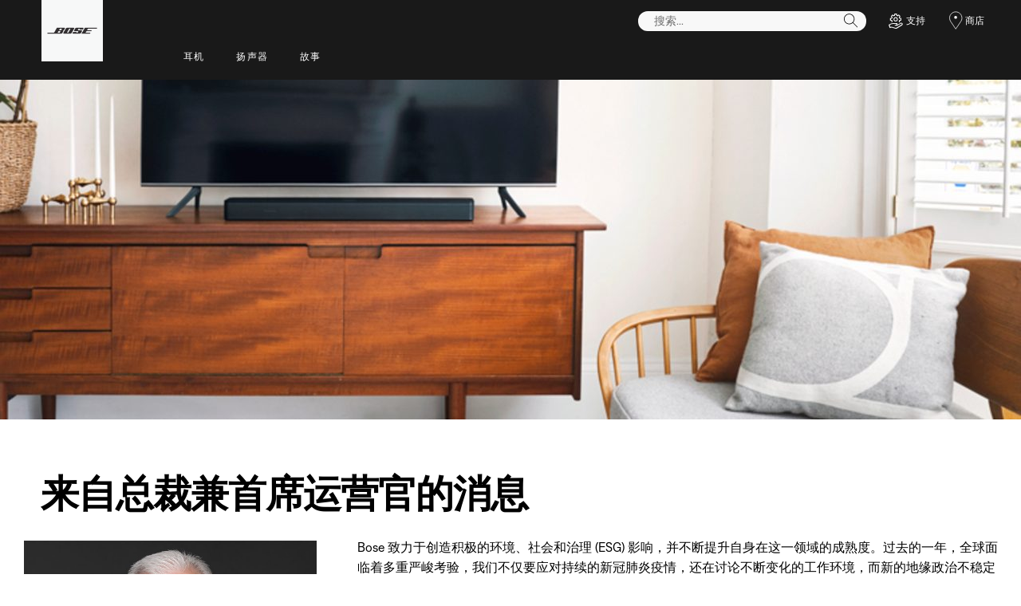

--- FILE ---
content_type: text/html;charset=utf-8
request_url: https://www.bose.cn/zh_cn/about_bose/sustainability/a_message_from_our_ceo_bose.html
body_size: 13556
content:
<!DOCTYPE html>
<!--[if lt IE 7]>
<html class="no-js lt-ie9 lt-ie8 lt-ie7" lang="zh-CN"> <![endif]-->
<!--[if IE 7]>
<html class="no-js lt-ie9 lt-ie8" lang="zh-CN"> <![endif]-->
<!--[if IE 8]>
<html class="no-js lt-ie9" lang="zh-CN"> <![endif]-->
<!--[if gt IE 8]><!-->
<html class="no-js" lang="zh-CN"> <!--<![endif]-->
<head>
<meta charset="utf-8"/>
<meta name="viewport" content="width=device-width, initial-scale=1"/>
<meta name="keywords"/>
<meta name="description"/>
<script>
        (function(win, doc, style, timeout) {
            var STYLE_ID = 'at-body-style';

            function getParent() {
                return doc.getElementsByTagName('head')[0];
            }

            function addStyle(parent, id, def) {
                if (!parent) {
                    return;
                }

                var styleAdded = doc.createElement('style');

                styleAdded.id = id;
                styleAdded.innerHTML = def;
                parent.appendChild(styleAdded);
            }

            function removeStyle(parent, id) {
                if (!parent) {
                    return;
                }

                var styleRemoved = doc.getElementById(id);

                if (!styleRemoved) {
                    return;
                }

                parent.removeChild(styleRemoved);
            }

            addStyle(getParent(), STYLE_ID, style);
            setTimeout(function() {
                removeStyle(getParent(), STYLE_ID);
            }, timeout);
        }(window, document, 'body {opacity: 0 !important}', 3000));
    </script>
<link href="/etc/designs/bose/consumer-products-2016/design.a504e530aa51ce091b935a7a72ff0cb2.css.pagespeed.ce.pQTlMKpRzg.css" rel="stylesheet" type="text/css"/>
<link rel="stylesheet" href="/etc.clientlibs/bose-core-components/components/title/v1/title/clientlibs.cd1939855067e3fba6c8c9cac8e194cb.css.pagespeed.ce.zRk5hVBn4_.css" type="text/css">
<link rel="stylesheet" href="/etc.clientlibs/bose/ecommerce-b2b/components/newTextMicroSite/v1/text/clientlibs.d41d8cd98f00b204e9800998ecf8427e.css" type="text/css">
<link rel="stylesheet" href="/etc.clientlibs/bose/common/components/versioned-components/text/v1/text/clientlibs.d41d8cd98f00b204e9800998ecf8427e.css" type="text/css">
<link rel="stylesheet" href="/etc/clientlibs/bose/common/components/buttonLink/clientlibs-b2c.6bd2678b29b8bb40792301269aa8fb91.css.pagespeed.ce.a9Jniym4u0.css" type="text/css">
<link rel="stylesheet" href="/etc/clientlibs/bose/common/aem-responsive-grid.fdfb6287e8742a41a386a6a6e2909bdd.css.pagespeed.ce._ftih-h0Kk.css" type="text/css">
<link rel="stylesheet" href="/etc.clientlibs/bose-core-components/components/list/v1/list/clientlibs.221358d26ef2c428eb3aab290ab806b0.css.pagespeed.ce.IhNY0m7yxC.css" type="text/css">
<link rel="stylesheet" href="/etc/clientlibs/bose/common/libraries/slick.c6d2e0ba728e5d77e52ffee75a0e7736.css.pagespeed.ce.xtLgunKOXX.css" type="text/css">
<link rel="stylesheet" href="/etc/clientlibs/bose/common/components/imageGallery/clientlibs-b2c.1f46e7e351d7e6eca3ebf2f3dfd21b34.css.pagespeed.ce.H0bn41HX5u.css" type="text/css">
<link rel="stylesheet" href="/etc/clientlibs/bose/ecommerce/components/productImageSlider/clientlibs-b2c.7334f702b67ace9ddd35575f9b1793d4.css.pagespeed.ce.czT3ArZ6zp.css" type="text/css">
<link rel="stylesheet" href="/etc/clientlibs/bose/ecommerce/components/paypalBanner/clientlibs-b2c.58f8fac62f7633e901a6e104b8692c94.css.pagespeed.ce.WPj6xi92M-.css" type="text/css">
<link rel="stylesheet" href="/etc.clientlibs/bose/ecommerce/components/klarnaBanner/clientlibs.ff7d72555335e223f30f74dc4b3c1a38.css.pagespeed.ce._31yVVM14i.css" type="text/css">
<link rel="stylesheet" href="/etc/clientlibs/bose/common/components/backToTopButton/clientlibs-b2c.0dddf9229839be282581435b69ddaaa5.css.pagespeed.ce.Dd35Ipg5vi.css" type="text/css">
<link rel="stylesheet" href="/etc.clientlibs/bose/forms/components/select/clientlibs.4c2d262e0d8e7dec43e383739be78915.css.pagespeed.ce.TC0mLg2Ofe.css" type="text/css">
<link rel="stylesheet" href="/etc.clientlibs/bose/ecommerce/components/ratingsAndReviews/clientlibs.650e67c6a209a5431ca0369126c98c0f.css.pagespeed.ce.ZQ5nxqIJpU.css" type="text/css">
<link rel="stylesheet" href="/etc.clientlibs/bose/ecommerce/components/allowedStatesInfo/clientlibs.ec651b910002e8b451a4f5b280e90674.css.pagespeed.ce.7GUbkQAC6L.css" type="text/css">
<link rel="stylesheet" href="/etc.clientlibs/bose/ecommerce/components/productEligibility/clientlibs.f8e54669862fba15f9d83eddc3c956ce.css.pagespeed.ce.-OVGaYYvuh.css" type="text/css">
<link rel="stylesheet" href="/etc.clientlibs/bose/ecommerce/components/ecommerceArea2/clientlibs.92acdf8342c1a513c189bf7814108107.css.pagespeed.ce.kqzfg0LBpR.css" type="text/css">
<script src="/etc/clientlibs/bose/common/javascript-head-deps.js"></script>
<script>
    var categoryPathSegments = Bose.Utils.getCategoryPathSegments();

    Bose.DataLayer.setPageVariable("path", "https:\/\/www.bose.cn\/zh_cn\/about_bose\/sustainability\/a_message_from_our_ceo_bose.html");
    Bose.DataLayer.setPageVariable("name", "a_message_from_our_ceo_bose");
    Bose.DataLayer.setPageVariable("referrerUrl", document.referrer);
    Bose.DataLayer.setPageVariable("type", "contentpage");
    Bose.DataLayer.setPageVariable("country", "cn");
    Bose.DataLayer.setPageVariable("countryFullEnglish", "china");
    Bose.DataLayer.setPageVariable("language", "zh");
    Bose.DataLayer.setPageVariable("languageFullEnglish", "chinese");
    Bose.DataLayer.setPageVariable("locale", "zh\u002DCN");
    Bose.DataLayer.setPageVariable("RID", Bose.Utils.getParameterByName("ET_RID"));
    Bose.DataLayer.setPageVariable("CID", Bose.Utils.getParameterByName("ET_CID"));
    Bose.DataLayer.setPageVariable("formattedLocale", "zh_cn");
    Bose.DataLayer.setPageVariable("dataCaptureEnabled", "true");
    Bose.DataLayer.setPageVariable('primaryCategory', categoryPathSegments[0]);
    Bose.DataLayer.setPageVariable("environment", "gdp\u002Dprod\u002Dblue");
    Bose.DataLayer.setPageVariable("isProductionMode", "true");
    Bose.DataLayer.setPageVariable("isAuthorMode", "false");
    Bose.DataLayer.setPageVariable("enableOrionCall", "");
    Bose.DataLayer.setPageVariable("hatchUrl", "");
    for (var i = 1; i < categoryPathSegments.length; i++) {
        // Skip first as it is the primary category.
        Bose.DataLayer.setPageVariable('subCategory' + i, categoryPathSegments[i]);
    }

    Bose.DataLayer.setSettingsVariable('microServiceUrl', "https:\/\/cdn.prod.gds.bose.com\/orion\/v1\/");
    Bose.DataLayer.setSettingsVariable("geolocationEnabled", "false");
    Bose.DataLayer.setSettingsVariable("ecommerceEnabled", "false");

    Bose.DataLayer.readCookies();

</script>
<script src="//assets.adobedtm.com/launch-ENf50d3e16785c41448218df6189cad7e6.min.js" id="launch" async></script>
<script src="/etc/clientlibs/bose/common/libraries/bose-target.js.pagespeed.ce.fPP8Kiiatc.js"></script>
<link rel="canonical" href="https://www.bose.cn/zh_cn/about_bose/sustainability/a_message_from_our_ceo_bose.html"/>
<!-- /* Alternate sites */ -->
<link rel="alternate" href="https://www.bose.co/es_co/about_bose/sustainability/a_message_from_our_ceo_bose.html" hreflang="es-CO"/>
<link rel="alternate" href="https://www.bose.es/es_es/about_bose/sustainability/a_message_from_our_ceo_bose.html" hreflang="es-ES"/>
<link rel="alternate" href="https://www.bose.cn/zh_cn/about_bose/sustainability/a_message_from_our_ceo_bose.html" hreflang="zh-CN"/>
<link rel="alternate" href="https://www.bose.pe/es_pe/about_bose/sustainability/a_message_from_our_ceo_bose.html" hreflang="es-PE"/>
<link rel="alternate" href="https://www.bose.mx/es_mx/about_bose/sustainability/a_message_from_our_ceo_bose.html" hreflang="es-MX"/>
<link rel="alternate" href="https://www.bose.hk/zh_hk/about_bose/sustainability/a_message_from_our_ceo_bose.html" hreflang="zh-HK"/>
<link rel="alternate" href="https://www.bose.hk/en_hk/about_bose/sustainability/a_message_from_our_ceo_bose.html" hreflang="en-HK"/>
<link rel="alternate" href="https://www.boselatam.com/en_ar/about_bose/sustainability/a_message_from_our_ceo_bose.html" hreflang="en-AR"/>
<link rel="alternate" href="https://www.bose.cl/es_cl/about_bose/sustainability/a_message_from_our_ceo_bose.html" hreflang="es-CL"/>
<link rel="alternate" href="https://www.bose.tw/zh_tw/about_bose/sustainability/a_message_from_our_ceo_bose.html" hreflang="zh-TW"/>
<link rel="alternate" href="https://www.bose.ae/en_ae/about_bose/sustainability/a_message_from_our_ceo_bose.html" hreflang="en-AE"/>
<link rel="alternate" href="https://www.bose.hu/hu_hu/about_bose/sustainability/a_message_from_our_ceo_bose.html" hreflang="hu-HU"/>
<link rel="alternate" href="https://www.boselatam.com/es_ar/about_bose/sustainability/a_message_from_our_ceo_bose.html" hreflang="es-AR"/>
<link rel="alternate" href="https://www.bose.cn/zh_cn/about_bose/sustainability/a_message_from_our_ceo_bose.html" hreflang="x-default"/>
<script type="text/javascript">var inHeadTS = (new Date()).getTime();</script>
<link rel="icon" type="image/vnd.microsoft.icon" href="/etc/designs/bose/consumer-products-2016/favicon.ico"/>
<link rel="shortcut icon" type="image/vnd.microsoft.icon" href="/etc/designs/bose/consumer-products-2016/favicon.ico"/>
<title>来自 CEO 的消息 | Bose</title>
<meta property="og:title" content="来自 CEO 的消息 | Bose"/>
<meta property="og:image" content="https://static.bose.com/etc/designs/bose/base2016/design/images/bose_logo_white_on_black.jpg"/>
<meta property="og:url" content="https://www.bose.cn/zh_cn/about_bose/sustainability/a_message_from_our_ceo_bose.html"/>
<meta name="twitter:card" content="summary"/>
<meta name="twitter:site" content="@Bose"/>
<meta property="twitter:title" content="来自 CEO 的消息 | Bose"/>
<meta property="twitter:image" content="https://static.bose.com/etc/designs/bose/base2016/design/images/bose_logo_white_on_black.jpg"/>
</head>
<body class="-fullWidth  " data-tracking-event="page-impression" data-tracking-info='{&#34;name&#34;:&#34;a_message_from_our_ceo_bose&#34;,&#34;type&#34;:&#34;contentpage&#34;,&#34;country&#34;:&#34;china&#34;,&#34;environment&#34;:&#34;gdp-prod-blue&#34;,&#34;language&#34;:&#34;chinese&#34;}'>
<a name="top"></a>
<header class="bose-headercontainer -fullWidth -pushDownContent">
<!-- start: bose-header -->
<div class="bose-infoBar2016 bose-infoBar2016--cookie bose-infoBar2016--fixedBottom bose-infoBar2016--closeable" data-privacy-max-clicks="0" data-privacy-initial="p=NONE;t=1" data-privacy-consent="p=NONE;t=1" data-privacy-enabled="false" data-privacy-reset-date="2018-09-27T17:00:00.000+02:00">
<div class="bose-infoBar2016__container">
<input type="hidden" class="checkForResetDate"/>
<div class="bose-infoBar2016__message"><p>继续使用本网站即表明，您接受我们使用 cookies 与其它在线技术，向您发送有针对性的广告，将相关信息发送给社交媒体并进行数据分析，以更好地了解您如何使用我们网站。<a class="bose-link" href="/zh_cn/legal/cookie_policy.html" target="_self">有关我们使用的 Cookies 的类型以及如何更改您 Cookie 设置，点击此处了解更多信息</a>。<br/>
</p>
</div>
<div class="bose-infoBar2016__closeArea">
<a aria-label="关闭" class="bose-infoBar2016__closeAreaIcon" title="关闭">&nbsp;</a>
</div>
</div>
</div>
<div class="gigya-account-lock-message hide" data-value="Account temporarily locked out. Please reset your password."> </div>
<div class="bose-header2016 -pushDownContent ">
<div class="bose-header2016__container ">
<button class="bose-header2016__hamburger  bose-hamburger" type="button" data-open-menu="Open menu" data-close-menu="Close menu" aria-label="Open menu" aria-expanded="false">
<span class="bose-hamburger__icon"></span>
</button>
<div class="bose-header2016__logocontainer">
<a itemprop="url" href="#mainContent" title="跳至内容" class="bose-header2016__skiplinks">跳至内容</a>
<a itemprop="url" href="/zh_cn/index.html" title="Bose" class="bose-header2016__logo bose-logo">
<img src="/etc/designs/bose/consumer-products-2016/design/images/bose_logo.png.pagespeed.ce.qxWWea8Czh.png" alt="Bose" class="bose-logo__desktop"/>
<img src="/etc/designs/bose/consumer-products-2016/design/images/bose_mobile_logo.png.pagespeed.ce.8CSs-McMM3.png" alt="Bose" class="bose-logo__mobile"/>
</a>
</div>
<div class="bose-header2016__flexwrapper">
<div class="bose-header2016__navcontainer">
<div class="bose-header2016__servicebar -rightSpacing">
<div class="bose-serviceBar2016">
<div class="bose-serviceBar2016__container bose-serviceBar2016__containerNewVar">
<a aria-label="搜索" class="bose-serviceBar2016__search bose-serviceBar2016__item bose-serviceBar2016__itemNewVar bose-serviceBar2016__iconNewVar bose-serviceBar2016__icon bose-serviceBar2016__icon--search" title="搜索" data-open-button="true" href="javascript:;">
</a>
<div class="bose-serviceBar2016__item bose-serviceBar2016__itemNewVar bose-header2016__search">
<div class="header-container" data-search-url="https://cdn.gds.bose.com/product-catalog/v1/search/channels/website_ce_cn/catalogs/consumer_b2c_categories/zh?term=" data-direct-hits-response="{&#34;directHits&#34;:{&#34;small videobar&#34;:&#34;https://pro.bose.cn/zh_cn/products/conferencing/videobars/bose-videobar-vb-s.html&#34;,&#34;bose videobar vb-s usb conferencing device&#34;:&#34;https://pro.bose.cn/zh_cn/products/conferencing/videobars/bose-videobar-vb-s.html&#34;,&#34;videobar vb-s&#34;:&#34;https://pro.bose.cn/zh_cn/products/conferencing/videobars/bose-videobar-vb-s.html&#34;,&#34;vb-s&#34;:&#34;https://pro.bose.cn/zh_cn/products/conferencing/videobars/bose-videobar-vb-s.html&#34;,&#34;vbs&#34;:&#34;https://pro.bose.cn/zh_cn/products/conferencing/videobars/bose-videobar-vb-s.html&#34;,&#34;video bar vbs&#34;:&#34;https://pro.bose.cn/zh_cn/products/conferencing/videobars/bose-videobar-vb-s.html&#34;,&#34;vb-s conferencing device&#34;:&#34;https://pro.bose.cn/zh_cn/products/conferencing/videobars/bose-videobar-vb-s.html&#34;,&#34;bose videobar vb-s&#34;:&#34;https://pro.bose.cn/zh_cn/products/conferencing/videobars/bose-videobar-vb-s.html&#34;,&#34;bose videobar vbs&#34;:&#34;https://pro.bose.cn/zh_cn/products/conferencing/videobars/bose-videobar-vb-s.html&#34;,&#34;video bar vb-s&#34;:&#34;https://pro.bose.cn/zh_cn/products/conferencing/videobars/bose-videobar-vb-s.html&#34;,&#34;vb-s device&#34;:&#34;https://pro.bose.cn/zh_cn/products/conferencing/videobars/bose-videobar-vb-s.html&#34;,&#34;videobar vbs&#34;:&#34;https://pro.bose.cn/zh_cn/products/conferencing/videobars/bose-videobar-vb-s.html&#34;,&#34;small video bar&#34;:&#34;https://pro.bose.cn/zh_cn/products/conferencing/videobars/bose-videobar-vb-s.html&#34;}}" data-channel="website_ce_cn" data-language="zh_CN" data-catalog="consumer_b2c_categories" data-search-results-path="/content/consumer_electronics/b2c_catalog/worldwide/websites/zh_cn/index/search.search.html" data-product-catalog-host="https://cdn.gds.bose.com/product-catalog/v1" data-hide-stock-status="true">
<div class="header-search-modal not-focused">
<div class="header-search-modal-header">
<div class="header-search-modal-header-closebutton add-transition">
<i class="bose-icon bose-icon--close"></i>
</div>
<form class="header-search-modal-header-searchbar-form add-transition" onsubmit="document.querySelector('.all-results-container').click();return false;">
<button class="header-search-modal-header-searchbutton add-transition" type="button" aria-label="Search">
搜索
</button>
<div class="header-search-modal-header-searchbar margin add-transition">
<div class="search-not-focus-placeholder add-transition" tabindex="0"><label class="search-not-focus-placeholder-text">搜索...</label></div>
<div class="search-icon-container" tabindex="0" aria-label="搜索"><i class="bose-icon bose-icon--search"> </i></div>
<input class="header-search-modal-header-searchbar-input" placeholder="搜索..." type="search" role="combobox" aria-label="搜索" aria-expanded="false"/>
<button class="header-search-modal-header-searchbar-clearbutton" aria-label="Clear" type="button">
<svg xmlns="http://www.w3.org/2000/svg" xmlns:xlink="http://www.w3.org/1999/xlink" width="26" height="26" viewBox="0 0 26 26">
<defs>
<clipPath id="clip-path">
<rect id="Rectangle_911" data-name="Rectangle 911" width="26" height="26" transform="translate(249.039 15)" fill="#fff" stroke="#707070" stroke-width="1"/>
</clipPath>
</defs>
<g id="clear_icon" data-name="clear icon" transform="translate(-249.039 -15)" clip-path="url(#clip-path)">
<g id="backspace" transform="translate(249.039 15)">
<g id="CONTAINER">
<rect id="Rectangle_912" data-name="Rectangle 912" width="26" height="26" fill="none"/>
</g>
<g id="icons_outline">
<g id="Group_771" data-name="Group 771">
<path id="Path_3018" data-name="Path 3018" d="M20.023,18.961H9.6a1.611,1.611,0,0,1-1.149-.477L3.028,12.995,8.467,7.517a1.616,1.616,0,0,1,1.151-.478H20.04a1.629,1.629,0,0,1,1.627,1.627v8.667A1.637,1.637,0,0,1,20.023,18.961ZM4.553,13,9.22,17.721a.533.533,0,0,0,.381.157H20.023a.56.56,0,0,0,.56-.544V8.667a.545.545,0,0,0-.544-.544H9.617a.543.543,0,0,0-.383.159Z"/>
<rect id="Rectangle_913" data-name="Rectangle 913" width="7.66" height="1.083" transform="translate(11.531 15.286) rotate(-45)"/>
<rect id="Rectangle_914" data-name="Rectangle 914" width="1.083" height="7.66" transform="translate(11.531 10.635) rotate(-45)"/>
</g>
</g>
</g>
</g>
</svg>
</button>
</div>
</form>
</div>
<div class="header-search-result add-transition">
<div class="header-search-loading d-none">
<div class="loading"></div>
</div>
<div class="header-search-quicklinks">
<p class="header-search-quicklinks-sectiontitle" aria-label="快速链接">
快速链接
</p>
<div class="header-search-quicklink-sly">
<a class="header-search-quicklink" role="option" tabindex="-1" href="/content/consumer_electronics/b2c_catalog/worldwide/websites/zh_cn/product/qc_earbuds_ii.html" title="Bose QuietComfort 消噪耳塞 II">Bose QuietComfort 消噪耳塞 II</a>
<a class="header-search-quicklink" role="option" tabindex="-1" href="/content/consumer_electronics/b2c_catalog/worldwide/websites/zh_cn/product/noise_cancelling_headphones_700.html" title="Bose 700 无线消噪耳机">Bose 700 无线消噪耳机</a>
<a class="header-search-quicklink" role="option" tabindex="-1" href="/content/consumer_electronics/b2c_catalog/worldwide/websites/zh_cn/category/frames.html" title="Bose 智能音频眼镜">Bose 智能音频眼镜</a>
<a class="header-search-quicklink" role="option" tabindex="-1" href="/content/consumer_electronics/b2c_catalog/worldwide/websites/zh_cn/product/sport_earbuds.html" title="Bose 无线耳塞">Bose 无线耳塞</a>
</div>
</div>
<div class="header-search-body d-none">
<div class="header-search-body-main">
<div class="header-search-suggestions">
<p class="header-search-quicklinks-sectiontitle" aria-label="建议">
建议
</p>
<div class="header-search-suggestions-body"></div>
</div>
<div class="header-search-topresults">
<p class="header-search-quicklinks-sectiontitle" aria-label="最佳结果">
最佳结果
</p>
<div class="header-search-topresults-body"></div>
</div>
<div class="header-search-relatedcontent">
<p class="header-search-quicklinks-sectiontitle" aria-label="相关内容">
相关内容
</p>
<div class="header-search-relatedcontent-body"></div>
</div>
</div>
<div class="header-search-footer">
<div class="pill-container">
<button class="header-search-footer-categorypill" data-category="products">
<span class="header-search-footer-categorypill-label">产品</span>
</button>
<button class="header-search-footer-categorypill" data-category="accessories">
<span class="header-search-footer-categorypill-label">配件</span>
</button>
</div>
<div class="all-results-container">
<button class="header-search-footer-allresults">
所有结果
</button>
<span class="bif-long-arrow-left-container">
<svg xmlns="http://www.w3.org/2000/svg" width="16" height="10" viewBox="0 0 16 10" style="height: 31px;width: 20px;">
<path class="a" d="M5,16,0,10.516l.81-.888,3.619,3.967V0H5.577V13.595L9.19,9.634l.81.888Z" transform="translate(0 10) rotate(-90)"></path>
</svg>
</span>
</div>
</div>
</div>
</div>
</div>
</div>
<script type="application/ld+json">
            {
                "@context": "http://schema.org",
                "@type": "WebSite",
                "url": "https://www.bose.cn/zh_cn/about_bose/sustainability/a_message_from_our_ceo_bose.html",
                "potentialAction": {
                    "@type": "SearchAction",
                    "target": "https://www.bose.cn/zh_cn/search.search.html?&query={query}",
                    "query-input": "required name=query"
                }
            }
        </script>
<div class="bose-header2016__cancelButton">
<a href="#" role="button">Cancel</a>
</div>
</div>
<input type="hidden" value="false" id="bose-serviceBar2016__contactPro"/>
<span class="bose-searchIcon hide js-bose-searchIcon" type="button" data-open-menu="Open menu" data-close-menu="Close menu" aria-label="Open menu" aria-expanded="false"></span>
<div class="bose-serviceBar2016__custom bose-serviceBar2016__item bose-serviceBar2016__itemNewVar">
<a class="bose-serviceBar2016__item bose-serviceBar2016__itemNewVar bose-serviceBar2016__custom--navContent" href="/zh_cn/support.html" target="_self" aria-expanded="false" data-tracking-event='navigation-click' data-tracking-info='{"name":"support","category":"support","type":"header"}' title="支持">
<img class="bose-serviceBar2016__custom--navContent-icon" src="/content/dam/Bose_DAM/Web/consumer_electronics/global/icons/support_f8f8f8.svg" alt="支持 icon"/>
<span class="bose-serviceBar2016__custom--navContent-text">支持</span>
</a>
<div class="bose-serviceBar2016__custom--subnav">
<a class="bose-serviceBar2016__custom--subnav-items" tabindex="-1" data-tracking-event='navigation-click' data-tracking-info='{"name":"support","category":"","type":"header"}' href="/zh_cn/support.html" target="_self" title="支持主页">支持主页</a>
<a class="bose-serviceBar2016__custom--subnav-items" tabindex="-1" data-tracking-event='navigation-click' data-tracking-info='{"name":"support","category":"","type":"header"}' href="/zh_cn/support.html" target="_self" title="故障排除">故障排除</a>
</div>
</div>
<a class="bose-serviceBar2016__item bose-serviceBar2016__itemNewVar bose-serviceBar2016__icon bose-serviceBar2016__iconNewVar bose-serviceBar2016__icon--location bose-serviceBar2016__icon--visible" href="/zh_cn/store_locator.html">
商店
</a>
</div>
</div>
</div>
<div class="bose-header2016__topnav bose-header__navBar--spacing">

<div class="bose-navBar2016" lpos="TopNavigation">
<ul class="bose-navBar2016__items">
<li class="bose-navBar2016__item   bose-navBar2016__menuItem--0">
<a aria-expanded="false" data-tracking-event='navigation-click' data-tracking-info='{"name":"headphones","category":"headphones","type":"header"}' href="/zh_cn/products/headphones.html" target="_self" class="bose-navBar2016__btn" title="耳机">
<span class="bose-navBar2016__btnText">耳机</span>
</a>
<div class="bose-navBar2016__itemFoldout bose-navBarFoldout2016 bose-navBarFoldout2016" data-tracking-event='navigation-impression' data-tracking-info='{"category":"headphones","type":"header"}'>
<div class="bose-navBarFoldout2016__menuitemsWrapper">
<div class="bose-navBarFoldout2016__menuitemsWrapper__inner parent" lpos="SubNavigation">
<ul class="bose-navBarFoldout2016__menuitems   parent">
<li class="bose-navBarFoldout2016__menuitem ">
<a data-tracking-event='navigation-click' data-tracking-info='{"name":"headphones","category":"headphones","type":"header"}' href="/zh_cn/shop_all/headphones/headphones.html" target="_self" title="选购所有" tabindex="-1">
<span class="bose-navBarFoldout2016__menuitemLabel ">选购所有</span>
</a>
</li>
<li class="bose-navBarFoldout2016__menuitem ">
<a data-tracking-event='navigation-click' data-tracking-info='{"name":"new","category":"headphones","type":"header"}' href="/zh_cn/shop_all/shop_all_products/new.html" target="_self" title="新品" tabindex="-1">
<span class="bose-navBarFoldout2016__menuitemLabel ">新品</span>
</a>
</li>
</ul>
<ul class="bose-navBarFoldout2016__menuitems  parent">
<li class="bose-navBarFoldout2016__menuitem ">
<a data-tracking-event='navigation-click' data-tracking-info='{"name":"noise_cancelling_headphones","category":"headphones","type":"header"}' href="/zh_cn/products/headphones/noise_cancelling_headphones.html" target="_self" title="消噪" tabindex="-1">
<span class="bose-navBarFoldout2016__menuitemLabel ">消噪</span>
</a>
</li>
<li class="bose-navBarFoldout2016__menuitem ">
<a data-tracking-event='navigation-click' data-tracking-info='{"name":"wireless_headphones","category":"headphones","type":"header"}' href="/zh_cn/products/headphones/wireless_headphones.html" target="_self" title="无线" tabindex="-1">
<span class="bose-navBarFoldout2016__menuitemLabel ">无线</span>
</a>
</li>
<li class="bose-navBarFoldout2016__menuitem ">
<a data-tracking-event='navigation-click' data-tracking-info='{"name":"earbuds","category":"headphones","type":"header"}' href="/zh_cn/products/headphones/earbuds.html" target="_self" title="耳塞" tabindex="-1">
<span class="bose-navBarFoldout2016__menuitemLabel ">耳塞</span>
</a>
</li>
</ul>
<ul class="bose-navBarFoldout2016__menuitems  parent">
<li class="bose-navBarFoldout2016__menuitem ">
<a data-tracking-event='navigation-click' data-tracking-info='{"name":"bose_open_earbuds","category":"headphones","type":"header"}' href="/zh_cn/products/headphones/bose_open_earbuds.html" target="_self" title="开放式耳机" tabindex="-1">
<span class="bose-navBarFoldout2016__menuitemLabel ">开放式耳机</span>
</a>
</li>
<li class="bose-navBarFoldout2016__menuitem ">
<a data-tracking-event='navigation-click' data-tracking-info='{"name":"aviation_headsets","category":"headphones","type":"header"}' href="/zh_cn/products/headphones/aviation_headsets.html" target="_self" title="航空耳机" tabindex="-1">
<span class="bose-navBarFoldout2016__menuitemLabel ">航空耳机</span>
</a>
</li>
<li class="bose-navBarFoldout2016__menuitem ">
<a data-tracking-event='navigation-click' data-tracking-info='{"name":"headphone_accessories","category":"headphones","type":"header"}' href="/zh_cn/products/headphones/headphone_accessories.html" target="_self" title="配件" tabindex="-1">
<span class="bose-navBarFoldout2016__menuitemLabel ">配件</span>
</a>
</li>
</ul>
</div>
</div>
</div>
</li>
<li class="bose-navBar2016__item   bose-navBar2016__menuItem--1">
<a aria-expanded="false" data-tracking-event='navigation-click' data-tracking-info='{"name":"speakers","category":"speakers","type":"header"}' href="/zh_cn/products/speakers.html" target="_self" class="bose-navBar2016__btn" title="扬声器">
<span class="bose-navBar2016__btnText">扬声器</span>
</a>
<div class="bose-navBar2016__itemFoldout bose-navBarFoldout2016 bose-navBarFoldout2016" data-tracking-event='navigation-impression' data-tracking-info='{"category":"speakers","type":"header"}'>
<div class="bose-navBarFoldout2016__menuitemsWrapper">
<div class="bose-navBarFoldout2016__menuitemsWrapper__inner parent" lpos="SubNavigation">
<ul class="bose-navBarFoldout2016__menuitems   parent">
<li class="bose-navBarFoldout2016__menuitem ">
<a data-tracking-event='navigation-click' data-tracking-info='{"name":"speakers","category":"speakers","type":"header"}' href="/zh_cn/shop_all/speakers/speakers.html" target="_self" title="选购所有" tabindex="-1">
<span class="bose-navBarFoldout2016__menuitemLabel ">选购所有</span>
</a>
</li>
<li class="bose-navBarFoldout2016__menuitem ">
<a data-tracking-event='navigation-click' data-tracking-info='{"name":"new","category":"speakers","type":"header"}' href="/zh_cn/shop_all/shop_all_products/new.html" target="_self" title="新品" tabindex="-1">
<span class="bose-navBarFoldout2016__menuitemLabel ">新品</span>
</a>
</li>
</ul>
<ul class="bose-navBarFoldout2016__menuitems  parent">
<li class="bose-navBarFoldout2016__menuitem ">
<a data-tracking-event='navigation-click' data-tracking-info='{"name":"portable_speakers","category":"speakers","type":"header"}' href="/zh_cn/products/speakers/portable_speakers.html" target="_self" title="便携式蓝牙产品" tabindex="-1">
<span class="bose-navBarFoldout2016__menuitemLabel ">便携式蓝牙产品</span>
</a>
</li>
<li class="bose-navBarFoldout2016__menuitem ">
<a data-tracking-event='navigation-click' data-tracking-info='{"name":"home_theater","category":"speakers","type":"header"}' href="/zh_cn/products/speakers/home_theater.html" target="_self" title="家庭影院" tabindex="-1">
<span class="bose-navBarFoldout2016__menuitemLabel ">家庭影院</span>
</a>
</li>
<li class="bose-navBarFoldout2016__menuitem ">
<a data-tracking-event='navigation-click' data-tracking-info='{"name":"soundbars","category":"speakers","type":"header"}' href="/zh_cn/products/speakers/soundbars.html" target="_self" title="Soundbar" tabindex="-1">
<span class="bose-navBarFoldout2016__menuitemLabel ">Soundbar</span>
</a>
</li>
</ul>
<ul class="bose-navBarFoldout2016__menuitems  parent">
<li class="bose-navBarFoldout2016__menuitem ">
<a data-tracking-event='navigation-click' data-tracking-info='{"name":"wave","category":"speakers","type":"header"}' href="/zh_cn/products/speakers/wave.html" target="_self" title="Wave CD 系统" tabindex="-1">
<span class="bose-navBarFoldout2016__menuitemLabel ">Wave CD 系统</span>
</a>
</li>
<li class="bose-navBarFoldout2016__menuitem ">
<a data-tracking-event='navigation-click' data-tracking-info='{"name":"portable_pa_speakers","category":"speakers","type":"header"}' href="/zh_cn/products/speakers/portable_pa_speakers.html" target="_self" title="便携式 PA" tabindex="-1">
<span class="bose-navBarFoldout2016__menuitemLabel ">便携式 PA</span>
</a>
</li>
<li class="bose-navBarFoldout2016__menuitem ">
<a data-tracking-event='navigation-click' data-tracking-info='{"name":"speaker_accessories","category":"speakers","type":"header"}' href="/zh_cn/products/speakers/speaker_accessories.html" target="_self" title="配件" tabindex="-1">
<span class="bose-navBarFoldout2016__menuitemLabel ">配件</span>
</a>
</li>
</ul>
</div>
</div>
</div>
</li>
<li class="bose-navBar2016__item  -noChildren bose-navBar2016__menuItem--2">
<a data-tracking-event='navigation-click' data-tracking-info='{"name":"better_with_bose","category":"better_with_bose","type":"header"}' href="/zh_cn/better_with_bose.html" target="_self" class="bose-navBar2016__btn" title="故事">
<span class="bose-navBar2016__btnText">故事</span>
</a>
</li>
</ul>
<!-- Seperated Account widget starts.-->
<!-- Seperated Account widget ends-->
<!-- Wishlist starts-->
<!-- Wishlist ends-->
<!-- Generic type -->
<div class="bose-serviceBar2016__custom bose-serviceBar2016__item bose-serviceBar2016__itemNewVar" tabindex="0">
<a class="bose-serviceBar2016__item bose-serviceBar2016__itemNewVar bose-serviceBar2016__custom--navContent bose-serviceBar2016__custom--mobile bose-navBar2016__customPlus -open" data-tracking-event="button-click" data-tracking-info='{"placement":"right","name":"支持","targetpath":"/content/consumer_electronics_support/b2c/worldwide/websites/zh_cn/index/support.html"}'>
<img class="bose-serviceBar2016__custom--navContent-icon" src="/content/dam/Bose_DAM/Web/consumer_electronics/global/icons/support_f8f8f8.svg"/>
<span class="bose-serviceBar2016__custom--navContent-text">支持</span>
</a>
<div class="bose-serviceBar2016__custom--subnav">
<a class="bose-serviceBar2016__custom--subnav-items" data-tracking-event="button-click" data-tracking-info='{"placement":"right","name":"支持主页","targetpath":"/content/consumer_electronics_support/b2c/worldwide/websites/zh_cn/index/support.html"}' href="/zh_cn/support.html" target="_self">支持主页</a>
<a class="bose-serviceBar2016__custom--subnav-items" data-tracking-event="button-click" data-tracking-info='{"placement":"right","name":"故障排除","targetpath":"/content/consumer_electronics_support/b2c/worldwide/websites/zh_cn/index/support.html"}' href="/zh_cn/support.html" target="_self">故障排除</a>
</div>
</div>
<!-- Generic type ends-->
<!-- Seperated Account widget starts.-->
<!-- Seperated Account widget ends-->
<!-- Stores with Contact us disabled -->
<a class="bose-navBar2016__icon bose-navBar2016__btn" href="/zh_cn/store_locator.html"><span class="bose-navBar2016__textLabel">商店</span><span class="bose-screenReaderText"></span>
</a>
<!-- Wishlist starts-->
<!-- Wishlist ends-->
</div>
</div>
</div>
</div>
<a name="mainContent" id="mainContent" aria-hidden="true" class="bose-header2016__mainContentAnchor"></a>
</div>
</div>
</header>
<main class="-fullWidth">
<section class="bose-component-genericContentPage parent">
<div class="grid-12 bose-content-container">
<div class="adaptiveImageComponent image parbase"><a id="D858250FD02F9BFB9E82971E0AA91A90"></a>
<div class=" bose-adaptiveImage bose-adaptiveImage--fullWidth  bose-adaptiveImage--fullHeight">
<div class="bose-adaptiveImage__container">
<img class="bose-adaptiveImage__image lazyload js-adaptiveImage" alt="Bose soundbar 扬声器和 TV 电视音响" data-src="/content/dam/Bose_DAM/Web/consumer_electronics/global/content_pages/corporate/about_us/sustainability/sustainability_2022_refresh/President_Message_1920x640.jpg/jcr:content/renditions/xcq5dam.web.320.320.jpeg.pagespeed.ic.BvoduDvrfo.jpg" data-sizes="auto" data-srcset="/content/dam/Bose_DAM/Web/consumer_electronics/global/content_pages/corporate/about_us/sustainability/sustainability_2022_refresh/President_Message_1920x640.jpg/jcr:content/renditions/cq5dam.web.320.320.jpeg 320w, /content/dam/Bose_DAM/Web/consumer_electronics/global/content_pages/corporate/about_us/sustainability/sustainability_2022_refresh/President_Message_1920x640.jpg/jcr:content/renditions/cq5dam.web.600.600.jpeg 600w, /content/dam/Bose_DAM/Web/consumer_electronics/global/content_pages/corporate/about_us/sustainability/sustainability_2022_refresh/President_Message_1920x640.jpg/jcr:content/renditions/cq5dam.web.1000.1000.jpeg 1000w, /content/dam/Bose_DAM/Web/consumer_electronics/global/content_pages/corporate/about_us/sustainability/sustainability_2022_refresh/President_Message_1920x640.jpg/jcr:content/renditions/cq5dam.web.1280.1280.jpeg 1280w, /content/dam/Bose_DAM/Web/consumer_electronics/global/content_pages/corporate/about_us/sustainability/sustainability_2022_refresh/President_Message_1920x640.jpg/jcr:content/renditions/cq5dam.web.1920.1920.jpeg 1920w"/>
</div>
</div>
</div>
<div class="column"><a id="205DE4571C40AD75A34042373BA5C9B3"></a>
<div class="bose-column bose-column--padding ">
<div class="bose-column__container">
<section class="grid-12 bose-column__column no-gutter ">
<div class="no-gutter-left grid-12 grid-medium-12 clear-medium-left grid-small-12">
<div class="title"><a id="F24B603BF6E9B6408F58CA49A375EDDD"></a>
<h2 class="bose-title-v1 -marginTopLarge -marginLeftDefault -marginRightDefault -marginBottomDefault -bold -left bose-h3 -black -ignoreHorizontal bose-marginAlignment__Mobile">
来自总裁兼首席运营官的消息
</h2>
</div>
</div>
</section>
</div>
</div>
</div>
<div class="column"><a id="4C0492A8E998C67F551DBFB2F5ABD362"></a>
<div class="bose-column ">
<div class="bose-column__container">
<section class="grid-12 bose-column__column no-gutter ">
<div class="no-gutter-left grid-4 grid-medium-4 clear-medium-left grid-small-12">
<div class="adaptiveImageComponent image parbase"><a id="C9934B6BBAD064240E67F09145810B7F"></a>
<div class=" bose-adaptiveImage   ">
<div class="bose-adaptiveImage__container">
<img class="bose-adaptiveImage__image lazyload js-adaptiveImage" alt="Jim Scammon，总裁兼首席运营官" data-src="/content/dam/Bose_DAM/Web/consumer_electronics/global/bose_senior_leadership/1x1/Jim_Scammon_1x1.jpg/jcr:content/renditions/xcq5dam.web.320.320.jpeg.pagespeed.ic.eDBHXA3oDZ.jpg" data-sizes="auto" data-srcset="/content/dam/Bose_DAM/Web/consumer_electronics/global/bose_senior_leadership/1x1/Jim_Scammon_1x1.jpg/jcr:content/renditions/cq5dam.web.320.320.jpeg 320w, /content/dam/Bose_DAM/Web/consumer_electronics/global/bose_senior_leadership/1x1/Jim_Scammon_1x1.jpg/jcr:content/renditions/cq5dam.web.600.600.jpeg 600w, /content/dam/Bose_DAM/Web/consumer_electronics/global/bose_senior_leadership/1x1/Jim_Scammon_1x1.jpg/jcr:content/renditions/cq5dam.web.1000.1000.jpeg 1000w, /content/dam/Bose_DAM/Web/consumer_electronics/global/bose_senior_leadership/1x1/Jim_Scammon_1x1.jpg/jcr:content/renditions/cq5dam.web.1280.1280.jpeg 1280w, /content/dam/Bose_DAM/Web/consumer_electronics/global/bose_senior_leadership/1x1/Jim_Scammon_1x1.jpg/jcr:content/renditions/cq5dam.web.1920.1920.jpeg 1920w"/>
</div>
</div>
</div>
</div>
<div class="no-gutter-left grid-8 grid-medium-8  grid-small-12">
<div class="bose-text"><a id="589CDE2942E8A5DE282B7D7AF768C401"></a>
<div style="color:  !important" class="bose-richText -marginTopDefault -marginLeftDefault -marginRightDefault -marginBottomDefault -ignoreHorizontal
 bose-marginAlignment__Mobile ">
<p>Bose 致力于创造积极的环境、社会和治理 (ESG) 影响，并不断提升自身在这一领域的成熟度。过去的一年，全球面临着多重严峻考验，我们不仅要应对持续的新冠肺炎疫情，还在讨论不断变化的工作环境，而新的地缘政治不稳定因素和持续的供应链中断问题也在时刻挑战着我们。携手走过这些风风雨雨，我们的员工为了创新产品而不懈努力，以全新方式缔造价值，通过开展志愿服务和企业捐赠计划为我们的社区带来改变。</p>
</div>
</div>
<div class="bose-text"><a id="589CDE2942E8A5DE282B7D7AF768C401"></a>
<div style="color:  !important" class="bose-richText -marginTopDefault -marginLeftDefault -marginRightDefault -marginBottomDefault -ignoreHorizontal
 bose-marginAlignment__Mobile ">
<p>为了推动实现真正的变革，我们意识到有必要将社会和环境责任延伸到日常运营之外。我们的“地球卫士员工资源小组”全力提升环境保护意识和宣传，为对 Bose 公司内外都具有积极影响的计划提供赞助。此外，我们承诺有责任确保供应商遵守这些相同的 ESG 和负责任的采购实践。 <br/> </p>
</div>
</div>
<div class="bose-text"><a id="589CDE2942E8A5DE282B7D7AF768C401"></a>
<div style="color:  !important" class="bose-richText -marginTopDefault -marginLeftDefault -marginRightDefault -marginBottomDefault -ignoreHorizontal
 bose-marginAlignment__Mobile ">
<p>我们在这一领域感受到了公司员工的高度热情和敬业度，体现出对多元化、公平和包容性的社会关注。为了促进利用这种能量来推动富有意义的发展，我们于今年创建了一个由 Bose 全球员工组成的全新多元化理事会。该理事会旨在确保所有声音都能被听到，帮助当地管理者营造一个增进信任、保证安全和人人幸福的环境。 <br/> </p>
</div>
</div>
<div class="bose-text"><a id="589CDE2942E8A5DE282B7D7AF768C401"></a>
<div style="color:  !important" class="bose-richText -marginTopDefault -marginLeftDefault -marginRightDefault -marginBottomDefault -ignoreHorizontal
 bose-marginAlignment__Mobile ">
<p>Amar Bose 博士于 1964 年创立公司时，不仅专注于为市场带来新点子和创新产品，还专注于改变人们体验音乐的方式。作为一名教育工作者和研究人员，他致力于追求好奇心、创造性互动和集思广益解决问题，而这些正是我们当前的业务核心，也是解决整个行业、社区和全球面对的 ESG 挑战的关键所在。<br/> </p>
</div>
</div>
<div class="bose-text"><a id="589CDE2942E8A5DE282B7D7AF768C401"></a>
<div style="color:  !important" class="bose-richText -marginTopDefault -marginLeftDefault -marginRightDefault -marginBottomDefault -ignoreHorizontal
 bose-marginAlignment__Mobile ">
<p>本报告详细介绍了我们的业绩和计划，但时间和创新的脚步从未停歇。随着我们继续走过今年，Bose 仍将不断发展和提升自我，加速开发新产品，提供卓越的用户体验，制定更具影响力的可持续发展战略。<br/> </p>
</div>
</div>
<div class="bose-text"><a id="9344821EA250FD4552E3B01327893A79"></a>
<div style="color:  !important" class="bose-richText -marginTopDefault -marginLeftDefault -marginRightDefault -marginBottomDefault -ignoreHorizontal
 bose-marginAlignment__Mobile ">
<p>此致，<br/><b>Jim Scammon</b><br/>总裁兼首席运营官</p>
</div>
</div>
<div class="bose-text"><a id="97E16C99AF188E39F14128300BF6A461"></a>
<div style="color:  !important" class="bose-richText -marginTopDefault -marginLeftDefault -marginRightDefault -marginBottomMedium -ignoreHorizontal
 bose-marginAlignment__Mobile ">
<p><a href="/zh_cn/about_bose/sustainability.html">返回到 Bose 承担的可持续发展计划</a></p>
</div>
</div>
</div>
</section>
</div>
</div>
</div>
<div class="column"><a id="092036D81902F907EC2AB404D82A945C"></a>
<div class="bose-column bose-column--fullWidth ">
<div class="bose-column__container">
<section class="grid-12 bose-column__column no-gutter ">
<div class="no-gutter-left grid-3 grid-medium-6 clear-medium-left grid-small-12">
<div class="adaptiveImageComponent image parbase"><a id="91E71065696E063C3F12F5CC9D80BD5F"></a>
<div class=" bose-adaptiveImage   ">
<div class="bose-adaptiveImage__container">
<img class="bose-adaptiveImage__image lazyload js-adaptiveImage" alt="一位女士与她的狗坐在冲浪板上，一边听着 SoundLink Flex 蓝牙扬声器播放的音乐" data-src="/content/dam/Bose_DAM/Web/consumer_electronics/global/content_pages/corporate/about_us/sustainability/sustainability_2022_refresh/1_Button_Environmental_Initiatives_383x383.jpg/jcr:content/renditions/xcq5dam.web.320.320.jpeg.pagespeed.ic.BdLyXWqYZJ.jpg" data-sizes="auto" data-srcset="/content/dam/Bose_DAM/Web/consumer_electronics/global/content_pages/corporate/about_us/sustainability/sustainability_2022_refresh/1_Button_Environmental_Initiatives_383x383.jpg/jcr:content/renditions/cq5dam.web.320.320.jpeg 320w, /content/dam/Bose_DAM/Web/consumer_electronics/global/content_pages/corporate/about_us/sustainability/sustainability_2022_refresh/1_Button_Environmental_Initiatives_383x383.jpg/jcr:content/renditions/cq5dam.web.600.600.jpeg 600w, /content/dam/Bose_DAM/Web/consumer_electronics/global/content_pages/corporate/about_us/sustainability/sustainability_2022_refresh/1_Button_Environmental_Initiatives_383x383.jpg/jcr:content/renditions/cq5dam.web.1000.1000.jpeg 1000w, /content/dam/Bose_DAM/Web/consumer_electronics/global/content_pages/corporate/about_us/sustainability/sustainability_2022_refresh/1_Button_Environmental_Initiatives_383x383.jpg/jcr:content/renditions/cq5dam.web.1280.1280.jpeg 1280w, /content/dam/Bose_DAM/Web/consumer_electronics/global/content_pages/corporate/about_us/sustainability/sustainability_2022_refresh/1_Button_Environmental_Initiatives_383x383.jpg/jcr:content/renditions/cq5dam.web.1920.1920.jpeg 1920w"/>
</div>
</div>
</div>
<div class="buttonLink"><a id="DE8AD8DBEDD47B14AF861855E1DB0A4B"></a>
<div class="bose-buttonLink__alignmentContainer bose-buttonLink__alignmentContainer--buttonAlignmentCenter bose-buttonLink__mobileAlignmentContainer--buttonAlignmentCenter">
<div data-tracking-event="button-impression" data-tracking-info="{&#34;name&#34;:&#34;clickthrough&#34;,&#34;text&#34;:&#34;环境&#34;,&#34;placement&#34;:&#34;center&#34;,&#34;targetpath&#34;:&#34;/zh_cn/index/about_bose/sustainability/_sustainability_overlays/environment.html&#34;}" class="bose-tracking-button">
<a href="javascript:;" style="margin-top:20px;margin-bottom:20px;background:#242424;color:#f8f8f8;--bg-color:#242424;--color:#f8f8f8" role="button" class="bose-buttonLink bose-buttonLink--type1 none -withBorder bose-popupLink bose-popupLink--fullWidth bose-popupLink--productDrawer bose-overlay--scrolling      bose-marginAlignment__Mobile" aria-label="环境 环境" title="环境" data-tracking-info="{&#34;name&#34;:&#34;clickthrough&#34;,&#34;text&#34;:&#34;环境&#34;,&#34;placement&#34;:&#34;center&#34;,&#34;targetpath&#34;:&#34;/zh_cn/index/about_bose/sustainability/_sustainability_overlays/environment.html&#34;}" data-tracking-event="button-click" data-popup-link="/content/consumer_electronics/b2c_catalog/worldwide/websites/zh_cn/index/about_bose/sustainability/_sustainability_overlays/environment.html">
<img src="https://s7d2.scene7.com/is/image/bose/custom_icon?fmt=png-alpha" class="bose-buttonLink__customIcon" alt="环境"/>
<span class=" bose-design2020__label">环境</span>
<p class="bose-buttonLink_priceLabel">label.custom.product.value</p>
</a>
</div>
</div></div>
</div>
<div class="no-gutter-left grid-3 grid-medium-6  grid-small-12">
<div class="adaptiveImageComponent image parbase"><a id="C340E307F38F58F7EA812054B143EF9E"></a>
<div class=" bose-adaptiveImage   ">
<div class="bose-adaptiveImage__container">
<img class="bose-adaptiveImage__image lazyload js-adaptiveImage" alt="两名 Bose 员工" data-src="/content/dam/Bose_DAM/Web/consumer_electronics/global/content_pages/corporate/about_us/sustainability/sustainability_2022_refresh/1_Button_Our_People_383x383.jpg/jcr:content/renditions/xcq5dam.web.320.320.jpeg.pagespeed.ic.us8Z-uCPLg.jpg" data-sizes="auto" data-srcset="/content/dam/Bose_DAM/Web/consumer_electronics/global/content_pages/corporate/about_us/sustainability/sustainability_2022_refresh/1_Button_Our_People_383x383.jpg/jcr:content/renditions/cq5dam.web.320.320.jpeg 320w, /content/dam/Bose_DAM/Web/consumer_electronics/global/content_pages/corporate/about_us/sustainability/sustainability_2022_refresh/1_Button_Our_People_383x383.jpg/jcr:content/renditions/cq5dam.web.600.600.jpeg 600w, /content/dam/Bose_DAM/Web/consumer_electronics/global/content_pages/corporate/about_us/sustainability/sustainability_2022_refresh/1_Button_Our_People_383x383.jpg/jcr:content/renditions/cq5dam.web.1000.1000.jpeg 1000w, /content/dam/Bose_DAM/Web/consumer_electronics/global/content_pages/corporate/about_us/sustainability/sustainability_2022_refresh/1_Button_Our_People_383x383.jpg/jcr:content/renditions/cq5dam.web.1280.1280.jpeg 1280w, /content/dam/Bose_DAM/Web/consumer_electronics/global/content_pages/corporate/about_us/sustainability/sustainability_2022_refresh/1_Button_Our_People_383x383.jpg/jcr:content/renditions/cq5dam.web.1920.1920.jpeg 1920w"/>
</div>
</div>
</div>
<div class="buttonLink"><a id="DE8AD8DBEDD47B14AF861855E1DB0A4B"></a>
<div class="bose-buttonLink__alignmentContainer bose-buttonLink__alignmentContainer--buttonAlignmentCenter bose-buttonLink__mobileAlignmentContainer--buttonAlignmentCenter">
<div data-tracking-event="button-impression" data-tracking-info="{&#34;name&#34;:&#34;clickthrough&#34;,&#34;text&#34;:&#34;我们的员工&#34;,&#34;placement&#34;:&#34;center&#34;,&#34;targetpath&#34;:&#34;/zh_cn/index/about_bose/sustainability/_sustainability_overlays/employees.html&#34;}" class="bose-tracking-button">
<a href="javascript:;" style="margin-top:20px;margin-bottom:20px;background:#242424;color:#f8f8f8;--bg-color:#242424;--color:#f8f8f8" role="button" class="bose-buttonLink bose-buttonLink--type1 none -withBorder bose-popupLink bose-popupLink--fullWidth bose-popupLink--productDrawer bose-overlay--scrolling      bose-marginAlignment__Mobile" aria-label="我们的员工 员工" title="我们的员工" data-tracking-info="{&#34;name&#34;:&#34;clickthrough&#34;,&#34;text&#34;:&#34;我们的员工&#34;,&#34;placement&#34;:&#34;center&#34;,&#34;targetpath&#34;:&#34;/zh_cn/index/about_bose/sustainability/_sustainability_overlays/employees.html&#34;}" data-tracking-event="button-click" data-popup-link="/content/consumer_electronics/b2c_catalog/worldwide/websites/zh_cn/index/about_bose/sustainability/_sustainability_overlays/employees.html">
<img src="https://s7d2.scene7.com/is/image/bose/custom_icon?fmt=png-alpha" class="bose-buttonLink__customIcon" alt="我们的员工"/>
<span class=" bose-design2020__label">我们的员工</span>
<p class="bose-buttonLink_priceLabel">label.custom.product.value</p>
</a>
</div>
</div></div>
</div>
<div class="no-gutter-left grid-3 grid-medium-6 clear-medium-left grid-small-12">
<div class="adaptiveImageComponent image parbase"><a id="6C93630E1BDD9CD43B1B6EA822E1B7D4"></a>
<div class=" bose-adaptiveImage   ">
<div class="bose-adaptiveImage__container">
<img class="bose-adaptiveImage__image lazyload js-adaptiveImage" alt="一名男士与一名女士" data-src="/content/dam/Bose_DAM/Web/consumer_electronics/global/content_pages/corporate/about_us/sustainability/sustainability_2022_refresh/1_Button_Communities_383x383.jpg/jcr:content/renditions/xcq5dam.web.320.320.jpeg.pagespeed.ic.3PkAabNPMQ.jpg" data-sizes="auto" data-srcset="/content/dam/Bose_DAM/Web/consumer_electronics/global/content_pages/corporate/about_us/sustainability/sustainability_2022_refresh/1_Button_Communities_383x383.jpg/jcr:content/renditions/cq5dam.web.320.320.jpeg 320w, /content/dam/Bose_DAM/Web/consumer_electronics/global/content_pages/corporate/about_us/sustainability/sustainability_2022_refresh/1_Button_Communities_383x383.jpg/jcr:content/renditions/cq5dam.web.600.600.jpeg 600w, /content/dam/Bose_DAM/Web/consumer_electronics/global/content_pages/corporate/about_us/sustainability/sustainability_2022_refresh/1_Button_Communities_383x383.jpg/jcr:content/renditions/cq5dam.web.1000.1000.jpeg 1000w, /content/dam/Bose_DAM/Web/consumer_electronics/global/content_pages/corporate/about_us/sustainability/sustainability_2022_refresh/1_Button_Communities_383x383.jpg/jcr:content/renditions/cq5dam.web.1280.1280.jpeg 1280w, /content/dam/Bose_DAM/Web/consumer_electronics/global/content_pages/corporate/about_us/sustainability/sustainability_2022_refresh/1_Button_Communities_383x383.jpg/jcr:content/renditions/cq5dam.web.1920.1920.jpeg 1920w"/>
</div>
</div>
</div>
<div class="buttonLink"><a id="D4608AE9B5DFAF6C218D975E42A0D41B"></a>
<div class="bose-buttonLink__alignmentContainer bose-buttonLink__alignmentContainer--buttonAlignmentCenter bose-buttonLink__mobileAlignmentContainer--buttonAlignmentCenter">
<div data-tracking-event="button-impression" data-tracking-info="{&#34;name&#34;:&#34;clickthrough&#34;,&#34;text&#34;:&#34;社区&#34;,&#34;placement&#34;:&#34;center&#34;,&#34;targetpath&#34;:&#34;/zh_cn/index/about_bose/sustainability/_sustainability_overlays/communities.html&#34;}" class="bose-tracking-button">
<a href="javascript:;" style="margin-top:20px;margin-bottom:20px;background:#242424;color:#f8f8f8;--bg-color:#242424;--color:#f8f8f8" role="button" class="bose-buttonLink bose-buttonLink--type1 none -withBorder bose-popupLink bose-popupLink--fullWidth bose-popupLink--productDrawer bose-overlay--scrolling      bose-marginAlignment__Mobile" aria-label="社区 社区" title="社区" data-tracking-info="{&#34;name&#34;:&#34;clickthrough&#34;,&#34;text&#34;:&#34;社区&#34;,&#34;placement&#34;:&#34;center&#34;,&#34;targetpath&#34;:&#34;/zh_cn/index/about_bose/sustainability/_sustainability_overlays/communities.html&#34;}" data-tracking-event="button-click" data-popup-link="/content/consumer_electronics/b2c_catalog/worldwide/websites/zh_cn/index/about_bose/sustainability/_sustainability_overlays/communities.html">
<img src="https://s7d2.scene7.com/is/image/bose/custom_icon?fmt=png-alpha" class="bose-buttonLink__customIcon" alt="社区"/>
<span class=" bose-design2020__label">社区</span>
<p class="bose-buttonLink_priceLabel">label.custom.product.value</p>
</a>
</div>
</div></div>
</div>
<div class="no-gutter-left grid-3 grid-medium-6  grid-small-12">
<div class="adaptiveImageComponent image parbase"><a id="6C93630E1BDD9CD43B1B6EA822E1B7D4"></a>
<div class=" bose-adaptiveImage   ">
<div class="bose-adaptiveImage__container">
<img class="bose-adaptiveImage__image lazyload js-adaptiveImage" alt="戴着 Bose QuietComfort 45 消噪耳机的女士靠在卡车上写日记" data-src="/content/dam/Bose_DAM/Web/consumer_electronics/global/content_pages/corporate/about_us/sustainability/sustainability_2022_refresh/1_Button_Environment_383x383.jpg/jcr:content/renditions/xcq5dam.web.320.320.jpeg.pagespeed.ic.B8YK8Duhz6.jpg" data-sizes="auto" data-srcset="/content/dam/Bose_DAM/Web/consumer_electronics/global/content_pages/corporate/about_us/sustainability/sustainability_2022_refresh/1_Button_Environment_383x383.jpg/jcr:content/renditions/cq5dam.web.320.320.jpeg 320w, /content/dam/Bose_DAM/Web/consumer_electronics/global/content_pages/corporate/about_us/sustainability/sustainability_2022_refresh/1_Button_Environment_383x383.jpg/jcr:content/renditions/cq5dam.web.600.600.jpeg 600w, /content/dam/Bose_DAM/Web/consumer_electronics/global/content_pages/corporate/about_us/sustainability/sustainability_2022_refresh/1_Button_Environment_383x383.jpg/jcr:content/renditions/cq5dam.web.1000.1000.jpeg 1000w, /content/dam/Bose_DAM/Web/consumer_electronics/global/content_pages/corporate/about_us/sustainability/sustainability_2022_refresh/1_Button_Environment_383x383.jpg/jcr:content/renditions/cq5dam.web.1280.1280.jpeg 1280w, /content/dam/Bose_DAM/Web/consumer_electronics/global/content_pages/corporate/about_us/sustainability/sustainability_2022_refresh/1_Button_Environment_383x383.jpg/jcr:content/renditions/cq5dam.web.1920.1920.jpeg 1920w"/>
</div>
</div>
</div>
<div class="buttonLink"><a id="D4608AE9B5DFAF6C218D975E42A0D41B"></a>
<div class="bose-buttonLink__alignmentContainer bose-buttonLink__alignmentContainer--buttonAlignmentCenter bose-buttonLink__mobileAlignmentContainer--buttonAlignmentCenter">
<div data-tracking-event="button-impression" data-tracking-info="{&#34;name&#34;:&#34;clickthrough&#34;,&#34;text&#34;:&#34;道德热线&#34;,&#34;placement&#34;:&#34;center&#34;,&#34;targetpath&#34;:&#34;/zh_cn/index/about_bose/sustainability/_sustainability_overlays/ethics_hotline.html&#34;}" class="bose-tracking-button">
<a href="javascript:;" style="margin-top:20px;margin-bottom:20px;background:#242424;color:#f8f8f8;--bg-color:#242424;--color:#f8f8f8" role="button" class="bose-buttonLink bose-buttonLink--type1 none  bose-popupLink bose-popupLink--fullWidth bose-popupLink--productDrawer bose-overlay--scrolling      bose-marginAlignment__Mobile" aria-label="道德热线 道德热线" title="道德热线" data-tracking-info="{&#34;name&#34;:&#34;clickthrough&#34;,&#34;text&#34;:&#34;道德热线&#34;,&#34;placement&#34;:&#34;center&#34;,&#34;targetpath&#34;:&#34;/zh_cn/index/about_bose/sustainability/_sustainability_overlays/ethics_hotline.html&#34;}" data-tracking-event="button-click" data-popup-link="/content/consumer_electronics/b2c_catalog/worldwide/websites/zh_cn/index/about_bose/sustainability/_sustainability_overlays/ethics_hotline.html">
<img src="https://s7d2.scene7.com/is/image/bose/custom_icon?fmt=png-alpha" class="bose-buttonLink__customIcon" alt="道德热线"/>
<span class=" bose-design2020__label">道德热线</span>
<p class="bose-buttonLink_priceLabel">label.custom.product.value</p>
</a>
</div>
</div></div>
</div>
</section>
</div>
</div>
</div>
</div>
</section>
</main>
<a class="bose-backToTop__button" href="#top"></a>
<footer>
<div class="bose-footer" lpos="Footer Container">
<div class="bose-footer__moduleBarWrapper">
<div class="bose-footer__moduleBarWrapper__moduleBar">
<div class="bose-footer__container">
<div class="bose-footer__socialMedia">
<div class="socialPage">
<div class="bose-socialMedia   bose-socialMedia--footer2016">
<a data-mobileshowinhead="2" class="bose-socialMedia__icon bose-icon bose-icon--weibo -dark" href="http://www.weibo.com/bose" title="Bose Weibo" target="_blank" rel="noopener noreferrer"><span class="bose-screenReaderText">Bose Weibo</span>
</a>
<a data-mobileshowinhead="2" class="overlay overlay-image bose-socialMedia__icon bose-icon bose-icon--wechat -dark" href="/content/dam/Bose_DAM/Web/consumer_electronics/global/bose_weixin.jpg" title="Bose Wechat" target="_blank" rel="noopener noreferrer"><span class="bose-screenReaderText">Bose Wechat</span>
</a>
</div>
</div>
</div>
<div class="bose-footer__emailForm">
<div class="bose-emailSubscriptionInput">
</div>
</div>
</div>
</div>
</div>
<div class="bose-footer__container">
<div class="bose-footer__links" lpos="FooterNav">
<div class="bose-footer__link">
<div class="list">
<div class="bose-list bose-list--footer2016 -bold   ">
<ul class="bose-list__list bose-list__list--noBullets">
<li class="bose-list__listitem bose-list__listitem--last">
<span>
<a class="bose-link  " href="https://automotive.bose.cn/?utm_source=bose.cn&utm_medium=referral&utm_content=footer-link" target="_self" alt="BOSE 汽车系统" title="BOSE 汽车系统">BOSE 汽车系统</a>
</span>
</li>
</ul>
</div></div>
</div>
<div class="bose-footer__link">
<div class="list">
<div class="bose-list bose-list--footer2016   ">
<ul class="bose-list__list bose-list__list--noBullets">
<li class="bose-list__listitem ">
<span>
<a class="bose-link  " href="/zh_cn/support.html" target="_self" alt="帮助" title="帮助">帮助</a>
</span>
</li>
<li class="bose-list__listitem ">
<span>
<a class="bose-link  " href="/zh_cn/contact_us.html" target="_self" alt="联系我们" title="联系我们">联系我们</a>
</span>
</li>
<li class="bose-list__listitem ">
<span>
<a class="bose-link  " href="/zh_cn/store_locator.html" target="_self" alt="查找专卖店" title="查找专卖店">查找专卖店</a>
</span>
</li>
<li class="bose-list__listitem ">
<span>
<a class="bose-link  " href="/zh_cn/about_bose.html" target="_self" alt="关于我们" title="关于我们">关于我们</a>
</span>
</li>
<li class="bose-list__listitem ">
<span>
<a class="bose-link  " href="/zh_cn/careers.html" target="_self" alt="在 Bose 工作" title="在 Bose 工作">在 Bose 工作</a>
</span>
</li>
<li class="bose-list__listitem ">
<span>
<a class="bose-link  " href="http://global.bose.com" target="_self" alt="全世界的 Bose" title="全世界的 Bose">全世界的 Bose</a>
</span>
</li>
<li class="bose-list__listitem ">
<span>
<a class="bose-link  " href="/zh_cn/pressroom.html" target="_target" alt="全球新闻资讯" title="全球新闻资讯">全球新闻资讯</a>
</span>
</li>
<li class="bose-list__listitem bose-list__listitem--last">
<span>
<a class="bose-link  " href="/zh_cn/partnerships-and-licensing.html" target="_self" alt="合作与许可" title="合作与许可">合作与许可</a>
</span>
</li>
</ul>
</div></div>
</div>
<div class="bose-footer__link">
<div class="list">
<div class="bose-list bose-list--footer2016   ">
<ul class="bose-list__list bose-list__list--noBullets">
<li class="bose-list__listitem ">
<span>
<a class="bose-link  " href="/zh_cn/legal/privacy_policy.html" target="_self" alt="隐私政策" title="隐私政策">隐私政策</a>
</span>
</li>
<li class="bose-list__listitem ">
<span>
<a class="bose-link  " href="/zh_cn/legal/terms_of_use.html" target="_self" alt="使用条款" title="使用条款">使用条款</a>
</span>
</li>
<li class="bose-list__listitem ">
<span>
<a class="bose-link  " href="/zh_cn/legal/sms_terms_of_use.html" target="_self" alt="SMS 使用条款" title="SMS 使用条款">SMS 使用条款</a>
</span>
</li>
<li class="bose-list__listitem ">
<span>
<a class="bose-link  " href="/zh_cn/legal/be_aware_of_counterfeit_products.html" target="_self" alt="谨防假货" title="谨防假货">谨防假货</a>
</span>
</li>
<li class="bose-list__listitem ">
<span>
<a class="bose-link  " href="/zh_cn/legal/cookie_policy.html" target="_self" alt="Cookies 声明" title="Cookies 声明">Cookies 声明</a>
</span>
</li>
<li class="bose-list__listitem ">
<span>
<a class="bose-link  " href="/zh_cn/legal/copyright_policy.html" target="_self" alt="版权政策" title="版权政策">版权政策</a>
</span>
</li>
<li class="bose-list__listitem ">
<span>
<a class="bose-link  " href="/zh_cn/trademarks.html" target="_self" alt="商标" title="商标">商标</a>
</span>
</li>
<li class="bose-list__listitem bose-list__listitem--last">
<span>
<a class="bose-link  " href="/zh_cn/about_bose/sustainability.html" target="_self" alt="Bose 承担的可持续发展使命" title="Bose 承担的可持续发展使命">Bose 承担的可持续发展使命</a>
</span>
</li>
</ul>
</div></div>
</div>
</div>
</div>
<div class="bose-footer__container bose-footer__container--localeAriaArea">
<div class="bose-footer__languageBar">
<div class="bose-localeSelector bose-localeSelector--2016" data-multilingual-site="false" data-show-modal="true" data-default-locale="zh_cn" data-url="/zh_cn/about_bose/sustainability/a_message_from_our_ceo_bose.html">
<span class="bose-iconFlag bose-iconFlag--cn">&nbsp;</span>
<span class="bose-localeSelector__locale">
<span class="bose-localeSelector__currentLocale">中国大陆</span>
<a class="bose-localeSelector__link2016" href="http://global.bose.com/" title="Change"><span>Change »</span></a>
</span>
</div>
</div>
<div class="bose-footer__ariaArea">
<div class="textImage parbase textimage clearfix"><a id="D5B1540528833381080CF74A0B68B6E6"></a>
<div class="bose-textImage bose-textImage--top bose-textImage--align-top-left bose-margin bose-margin--top-smallX bose-margin--bottom-zero bose-margin--left-smallX bose-margin--right-smallX bose-margin--ignoreHorizontalOnMobile  bose-marginAlignment__Mobile " data-tracking-info="{&#34;name&#34;:&#34;clickthrough&#34;,&#34;text&#34;:&#34;中国工商 沪ICP备17030134号&#34;,&#34;placement&#34;:&#34;top&#34;,&#34;targetpath&#34;:&#34;http://beian.miit.gov.cn/&#34;}" data-tracking-event="button-impression">
<div class="bose-textImage__top ">
<img data-src="/content/dam/cloudassets/Bose_DAM/Web/consumer_electronics/global/general/icons/zggs.png/jcr:content/renditions/15x15xcq5dam.web.320.320.png.pagespeed.ic.9rfTwjWGj5.png" height="15" width="15" class="lazyload js-adaptiveImage " alt="中国工商徽标" data-sizes="auto" data-srcset="/content/dam/cloudassets/Bose_DAM/Web/consumer_electronics/global/general/icons/zggs.png/jcr:content/renditions/cq5dam.web.320.320.png 320w, /content/dam/cloudassets/Bose_DAM/Web/consumer_electronics/global/general/icons/zggs.png/jcr:content/renditions/cq5dam.web.600.600.png 600w, /content/dam/cloudassets/Bose_DAM/Web/consumer_electronics/global/general/icons/zggs.png/jcr:content/renditions/cq5dam.web.1000.1000.png 1000w, /content/dam/cloudassets/Bose_DAM/Web/consumer_electronics/global/general/icons/zggs.png/jcr:content/renditions/cq5dam.web.1280.1280.png 1280w, /content/dam/cloudassets/Bose_DAM/Web/consumer_electronics/global/general/icons/zggs.png/jcr:content/renditions/cq5dam.web.1920.1920.png 1920w"/>
</div>
<div class="bose-textImage__text bose-textImage__text--body3Default -black" style="color:">
<div><p style="text-align: left;"><a class="bose-richText__link bose-richText__link--blue" href="http://beian.miit.gov.cn/" target="_blank">中国工商 沪ICP备17030134号</a><br>
</p>
</div>
</div>
</div>
</div>
<div class="textImage parbase textimage clearfix"><a id="D5B1540528833381080CF74A0B68B6E6"></a>
<div class="bose-textImage bose-textImage--top bose-textImage--align-top-left bose-margin bose-margin--top-smallX bose-margin--bottom-zero bose-margin--left-smallX bose-margin--right-smallX bose-margin--ignoreHorizontalOnMobile  bose-marginAlignment__Mobile " data-tracking-info="{&#34;name&#34;:&#34;clickthrough&#34;,&#34;text&#34;:&#34;沪公网安备 31011202020975号&#34;,&#34;placement&#34;:&#34;top&#34;,&#34;targetpath&#34;:&#34;http://www.beian.gov.cn/portal/registerSystemInfo?recordcode=31011202020975&#34;}" data-tracking-event="button-impression">
<div class="bose-textImage__top ">
<img data-src="/content/dam/cloudassets/Bose_DAM/Web/consumer_electronics/global/general/icons/icpicon.png/jcr:content/renditions/15x15xcq5dam.web.320.320.png.pagespeed.ic.qKUTH7C8CW.png" height="15" width="15" class="lazyload js-adaptiveImage " alt="沪公网安徽标" data-sizes="auto" data-srcset="/content/dam/cloudassets/Bose_DAM/Web/consumer_electronics/global/general/icons/icpicon.png/jcr:content/renditions/cq5dam.web.320.320.png 320w, /content/dam/cloudassets/Bose_DAM/Web/consumer_electronics/global/general/icons/icpicon.png/jcr:content/renditions/cq5dam.web.600.600.png 600w, /content/dam/cloudassets/Bose_DAM/Web/consumer_electronics/global/general/icons/icpicon.png/jcr:content/renditions/cq5dam.web.1000.1000.png 1000w, /content/dam/cloudassets/Bose_DAM/Web/consumer_electronics/global/general/icons/icpicon.png/jcr:content/renditions/cq5dam.web.1280.1280.png 1280w, /content/dam/cloudassets/Bose_DAM/Web/consumer_electronics/global/general/icons/icpicon.png/jcr:content/renditions/cq5dam.web.1920.1920.png 1920w"/>
</div>
<div class="bose-textImage__text bose-textImage__text--body3Default -black" style="color:">
<div><p style="text-align: left;"><a href="http://www.beian.gov.cn/portal/registerSystemInfo?recordcode=31011202020975" target="_blank" class="bose-richText__link bose-richText__link--blue">沪公网安备 31011202020975号</a></p>
</div>
</div>
</div>
</div>
</div>
</div>
<div class="bose-footer__container">
<div class="bose-footer__legalNotice">
<a itemprop="url" href="/zh_cn/index.html" title="Bose" class="bose-footer__logo">
<img class="lazyload" data-src="/etc/designs/bose/consumer-products-2016/design/images/bose_logo.png.pagespeed.ce.qxWWea8Czh.png" alt="Bose"/></a>
<div class="bose-footer__legalNoticeFlexContainer">
<div class="bose-footer__legalNoticeFlexAlign">
<div class="bose-footer__copyRight">
<div class="bose-footer__copyrightNote">© Bose Corporation 2026</div>
</div>
<div class="bose-footer__legalOthers">
</div>
</div>
</div>
</div>
</div>
</div>
<div class="bose-localeSelector bose-localeSelector--modal" data-multilingual-site="false" data-show-modal="true" style="display:none">
<span class="bose-localeSelector__currentLocale">
<span class="bose-iconFlag bose-iconFlag--cn_4x3">&nbsp;</span>
<span class="bose-localeSelector__langName">中国大陆</span>
</span>
<div class="bose-localeSelector__languages">
<a class="bose-localeSelector__link bose-localeSelector__link--language js-removePrivacyCookie" href="/zh_cn/about_bose/sustainability/a_message_from_our_ceo_bose.html" data-locale="zh_cn">
<span>中文</span>
</a>
</div>
</div>
</footer>
<script src="/etc/clientlibs/bose/common/libraries/swiper.js.pagespeed.ce.PFwI5Rlxne.js"></script>
<script src="/etc/clientlibs/bose/common/libraries/selectric.js.pagespeed.ce.InjcSt0DGM.js"></script>
<script src="/etc/clientlibs/bose/common/libraries/scrollify.js.pagespeed.ce.UHqmexAExL.js"></script>
<script src="/etc/clientlibs/bose/common/libraries/qtip.js.pagespeed.ce.7N61sMj8O8.js"></script>
<script src="/etc/clientlibs/bose/common/libraries/photoswipe.js.pagespeed.ce.i-q91hpdBp.js"></script>
<script src="/etc/clientlibs/bose/common/libraries/jqueryWaypoints.js.pagespeed.ce.GxeY9HQLsF.js"></script>
<script src="/etc/clientlibs/bose/common/libraries/jqueryUi.js.pagespeed.ce.Eh-mViDbdU.js"></script>
<script src="/etc/clientlibs/bose/common/libraries/history/js.js"></script>
<script src="/etc/clientlibs/bose/common/libraries/curalateSocialImages.js.pagespeed.ce.g-lQzsyUU2.js"></script>
<script src="/etc/clientlibs/bose/common/libraries/bose-override-lazysizes.js.pagespeed.ce.ZjgglsKH1n.js"></script>
<script src="/etc/clientlibs/bose/common/libraries/bose-override-jqueryEqualHeightColumns.js.pagespeed.ce.L2bXSflTNq.js"></script>
<script src="/etc/clientlibs/bose/common/libraries/bose-overlay.js.pagespeed.ce.102lkx4XOL.js"></script>
<script src="/etc/clientlibs/bose/common/libraries/bose-clientContext.js.pagespeed.ce.MyNWBHlZ8M.js"></script>
<script src="/etc/clientlibs/bose/common/functions/bose-cookiePrivacyProfile.js.pagespeed.ce.XUOm5kGPMx.js"></script>
<script src="/etc/clientlibs/bose/common/components/buttonLink/clientlibs-b2c.js.pagespeed.ce.MdZ9R4tapJ.js"></script>
<script src="/etc/clientlibs/bose/common/functions/bose-translation.js.pagespeed.ce.xJE4Urdypx.js"></script>
<script src="/etc/clientlibs/bose/common/javascript-head-all.js.pagespeed.ce.6eUjiY97tO.js"></script>
<script src="/etc/clientlibs/bose/common/libraries/modernizr.js.pagespeed.ce.UGT1FeIhGO.js"></script>
<script src="/etc/clientlibs/bose/ecommerce/components/productImageSlider/clientlibs-b2c.js.pagespeed.ce.Z_4ECyyer7.js"></script>
<script src="/etc/clientlibs/bose/common/components/imageGallery/clientlibs-b2c.js.pagespeed.ce.zAqKnhXyEH.js"></script>
<script src="/etc/clientlibs/bose/ecommerce/components/paypalBanner/clientlibs-b2c.js.pagespeed.ce.JSJ8mjvDGi.js"></script>
<script src="/etc.clientlibs/bose/ecommerce/components/klarnaBanner/clientlibs.js.pagespeed.ce.TQwWR945h6.js"></script>
<script src="/etc/clientlibs/bose/common/components/backToTopButton/clientlibs-b2c.js.pagespeed.ce.cHRKa7TEyo.js"></script>
<script src="/etc.clientlibs/bose/forms/components/select/clientlibs.js.pagespeed.ce.UAdrJFkdC5.js"></script>
<script src="/etc.clientlibs/bose/ecommerce/components/ratingsAndReviews/clientlibs.js"></script>
<script src="/etc/clientlibs/bose/common/libraries/base-class.js.pagespeed.ce.n12X9S31w3.js"></script>
<script src="/etc.clientlibs/bose/ecommerce/components/allowedStatesInfo/clientlibs.js.pagespeed.ce.q1LjvjqiCJ.js"></script>
<script src="/etc.clientlibs/bose/ecommerce/components/ecommerceArea2/clientlibs.js.pagespeed.ce.zDWmpuUX1-.js"></script>
<script src="/etc.clientlibs/bose/common/components/brightcovePlayer/clientlibs-impl/js.js.pagespeed.ce.IDitZhbWku.js"></script>
<script src="/etc.clientlibs/bose/ecommerce/components/productComparisonTable/clientlibs.js.pagespeed.ce.sMYz4OFqtr.js"></script>
<script src="/etc.clientlibs/bose/ecommerce/components/productComparisonDrawer/clientlibs.js.pagespeed.ce.hgN7TRWseX.js"></script>
<script src="/etc.clientlibs/bose/ecommerce/components/navigation/clientlibs.js.pagespeed.ce.u05ncGQ00t.js"></script>
<script src="/etc/clientlibs/bose/common/javascript-footer-all.js.pagespeed.ce.nQch3jAcJN.js"></script>
<script src="/etc/clientlibs/bose/common/functions/bose-analytics/vendor/clientlib-analytics.js.pagespeed.ce.cIc9nMNmno.js"></script>
<script src="/etc/clientlibs/bose/common/functions/bose-analytics/clientlib-analytics.js.pagespeed.ce.fgRS6NNiUb.js"></script>
<script type="text/javascript">if (typeof _satellite !== "undefined"){ _satellite.pageBottom();}</script>
</body>
<input type="hidden" class="bose-dataCapture__currentPagePath" value="/content/consumer_electronics/b2c_catalog/worldwide/websites/zh_cn/index/about_bose/sustainability/a_message_from_our_ceo_bose"/>
</html>

--- FILE ---
content_type: application/javascript
request_url: https://bose23981z.btttag.com/btt.js
body_size: 40700
content:
window._bttTagInit;(function(w){if(w._bttTagInit != undefined){return false;}w._bttTagInit = true;w._bttUtil={version:"5.5.0",prefix: "bose23981z",WP:window.performance,errp:100,wcdp:3,nav2:false,visEvent:true,vtEvent:true,tagVisDelay:300000,tagDelay:2000,tagBeacon:true,tagHidden:false,tagVars:{},tagParm:{},tagInit:false,parmFlag:false,landFlag:false,landVars:{},landSent:false,tagStart:0,cartLPurD:0,cartLPurV:0,tagEnd:0,curBeacon:{},curRCV:'',curRDY:false,sVars:{},bVars:{},cVars:{},visState:'',lnst:0,lpn:'',lpg:'',resP: {},ci: 0,wcdIntID: 0,rm: false,changeCheckFlag: true,sendDataFlag: true,errFlag: false,bttVT: false,mutObs:false,tlg:[],tti:0,ftti:0,totFrames:0,sessionID:'',xhrActive:[],nvgTmg:function(){var x={};try{x=this.WP.getEntriesByType('navigation')[0]}catch(e){x={};}return x;},resTmg:function(){var x={};try{x=this.WP.getEntriesByType('resource')}catch(e){x=false;}return x;},wcdHandler: function(){var _b = w._bttUtil, lastResP = _b.resP, c = 0, i = 0;if(Object.keys(_b.resP).length === 0){return;}function wcdCheck(){if(lastResP != _b.resP){i = 0;}!_b.changeCheckFlag && clearInterval(_b.wcdIntID);if(i < 2){_b.ci = w.bttUT.sendResPost(_b.resP, _b.ci);_b.clearWCD();lastResP = _b.resP;i++;}}wcdCheck();_b.wcdIntID = setInterval(wcdCheck, 15000);},setLastState: function(nst, pn, pg){this.lnst = nst;this.lpn = pn;this.lpg = pg;},clearWCD: function(){try{if(this.resCnt() >= 400){this.WP.clearResourceTimings();}}catch(e){}},fp:function(c){var fp=0,t=this;try{if(c!=undefined&&c==="c"){if(t.WP.getEntriesByType('paint').length>1){fp=parseInt(t.WP.getEntriesByType('paint')[1].startTime);}}else{if(t.WP.getEntriesByType('paint').length>0){fp=parseInt(t.WP.getEntriesByType('paint')[0].startTime);}}}catch(e){fp=0}return fp;},fmp:function(p){return 0;},pgSz:function(a){var totalPgEncSize=0,totalPgDecSize=0,imgEncSize=0,jsEncSize=0;if(a==undefined){a=0;}try{var WP= window.performance;var nvgTmg=WP.getEntriesByType('navigation')[0];var resTmg=WP.getEntriesByType('resource');var pgEncSize=nvgTmg["encodedBodySize"],pgDecSize=nvgTmg["decodedBodySize"];if(a>0){resTmg=resTmg.slice(a,resTmg.length);pgEncSize=0; pgDecSize=0;}for(var i in resTmg){var encSz=resTmg[i].encodedBodySize!=undefined?resTmg[i].encodedBodySize:0,decSz=resTmg[i].decodedBodySize!=undefined?resTmg[i].decodedBodySize:0,init=resTmg[i].initiatorType;totalPgEncSize += encSz;totalPgDecSize += decSz;imgEncSize += init==="img"||init==="image"||init==="icon"?encSz:0;jsEncSize += init==="script"?encSz:0;}}catch(e){totalPgEncSize=0,totalPgDecSize=0,imgEncSize=0,jsEncSize=0}return {pgSzEnc:totalPgEncSize,pgSzDec:totalPgDecSize,imgSz:imgEncSize,jsSz:jsEncSize}},resCnt:function(i){var x;try{var resTmg=this.resTmg();if(resTmg===false){return 0;}var resLen=resTmg.length;if(i==undefined){x=resLen;}else{x=resTmg.slice(i, resLen).length;}}catch(e){x=0;}return x;},cors: function(method, url) {var bx=new XMLHttpRequest();if(bx!=null){bx.open(method,url,true);bx.withCredentials=true;}else if(typeof XDomainRequest!="undefined"){bx=new XDomainRequest();bx.open(method,url);}else{bx=null;}return bx;},fireBeacon: function(evt) {if (!this.curRDY || this.curRCV===""){return false;}_bttWebVitals.updateCWV();try{this.sVars=Object.assign(JSON.parse(this.curBeacon['SYSTEMVARS']), this.sVars);this.curBeacon['SYSTEMVARS']=this.rmEnc(JSON.stringify(this.sVars));}catch(e){}try{this.cVars=Object.assign(JSON.parse(this.curBeacon['ECV']), this.cVars);this.curBeacon['ECV']=this.rmEnc(JSON.stringify(this.cVars));}catch(e){}try{var jStr=JSON.stringify(this.curBeacon);var SnDENC=btoa(jStr);if(!this.tagBeacon || !navigator.sendBeacon(this.curRCV, SnDENC)){var bx=this.cors('POST', this.curRCV);bx.send(SnDENC);}}catch(e){return false;}this.curBeacon={};this.curRCV="";this.curRDY=false;this.sVars={};return true;},trfChk:function(srch,url){if(typeof(srch)!='undefined'&&(srch.indexOf('|||')===-1&&url.indexOf(srch)!=-1)){return true;}else if(typeof(srch)!='undefined' && srch.indexOf('|||')!=-1){var srchArr = srch.split('|||'),srchLength=srchArr.length,ctr=0;for(var i in srchArr){if(url.indexOf(srchArr[i])!=-1){ctr++;}}if(ctr === srchLength){return true;}else{return false;}}else{return false;}},getTTI: function(){if(this.ftti > 0 && this.tti > 0){return Math.round(Math.min(this.ftti, this.tti));}else{if(typeof(this.ftti) === 'undefined'){this.ftti = 0;}if(typeof(this.tti) === 'undefined'){this.tti = 0;}return Math.round(Math.max(this.ftti, this.tti));}},getDomain: function(s){var d;if (s.match(/\/\//g) === null) {d = "NoDomain";}else {if (s.indexOf("//") > -1) {d = s.split('/')[2];}else {d = s.split('/')[0];}var nd = d;try {nd = nd.replace(/\./g, '');nd = nd.replace(/\:/g, '');if (isNaN(nd)) {if ((d.match(/\./g).length > 1)) {d = d.substring(d.indexOf(".") + 1);}else if ((d.match(/\./g).length == 0)) {d = "NoDomain";}}} catch (e) {d = s.split('://')[0];}}return d;},lclst: function(k,v){try{if(typeof(Storage)!=="undefined"){localStorage.setItem(k,v);}}catch(e){}},lclgt: function(k){var r=null;try{if(typeof(Storage)!=="undefined"){r=localStorage.getItem(k);}}catch(e){}return r;},getGUID: function(){GUIDC=this.lclgt("BTT_GUID_PV");if(GUIDC != null){try{var r=JSON.parse(GUIDC);this.GUID=r.GUID;this.GUIDC=GUIDC;this.cartLPurD=r.cartValDOY;this.cartLPurV=r.cartVal;}catch(e){}}},checkCVL: function(){if (this.tagVars.CVL > 0 || this.tagVars.PGV > 0){return;}var PNM=this.tagVars.pageName;if(PNM == "checkout-confirmation"||PNM == "confirmation-page"||PNM == "order_confirmation_page"){var CVL=0, PGV=0, ONumBr=0;try{CVL=(function(){var dL=(window.Bose&&Bose.DataLayer&&Bose.DataLayer.Data&&Bose.DataLayer.Data.Order ? Bose.DataLayer.Data.Order : window.dataLayer&&Array.isArray(dataLayer) ? dataLayer.find(el => el.event && el.event === "purchase") : void 0); var value=(dL&&dL.ecommerce&&dL.ecommerce.value ? dL.ecommerce.value : 0); var tax=(dL&&dL.ecommerce&&dL.ecommerce.tax ? dL.ecommerce.tax : 0);var shipping=(dL&&dL.ecommerce&&dL.ecommerce.shipping ? dL.ecommerce.shipping : 0);var subtotal=(dL&&dL.totalAmount&&dL.shippingAmount ? Number(dL.totalAmount) - Number(dL.shippingAmount) : value - tax - shipping);return (subtotal > 0 ? subtotal : void 0);})();if(CVL == 0 || CVL == undefined || CVL == 'undefined' || CVL == ''){return;}}catch(e){}try{ONumBr=(function(){var dL=(window.Bose&&Bose.DataLayer&&Bose.DataLayer.Data&&Bose.DataLayer.Data.Order ? Bose.DataLayer.Data.Order : window.dataLayer&&Array.isArray(dataLayer) ? dataLayer.find(el => el.event && el.event === "purchase") : void 0); return (dL&&dL.orderNumber ? dL.orderNumber : dL&&dL.ecommerce && dL.ecommerce.transaction_id ? dL.ecommerce.transaction_id : void 0);})();if(ONumBr == undefined || ONumBr == 'undefined' || ONumBr == ''){ONumBr=0;}}catch(e){}if(this.GUID == undefined || this.GUID == 'undefined' || this.GUID == null || this.GUID == ''){this.getGUID();}var lastOVal = this.lclgt("bose23981z-" + ONumBr);if(ONumBr!=0&&(lastOVal!=0&&lastOVal==CVL)){PGV=CVL;CVL=0;}else if((CVL==this.cartLPurV)&&((this.yyyydoy-this.cartLPurD)<3)){PGV=CVL;CVL=0;}else{this.cartLPurV=CVL;this.cartLPurD=this.yyyydoy;}this.tagVars.PGV = PGV;this.tagVars.CVL = CVL;this.tagVars.ONumBr = ONumBr;GUIDC = '{"GUID":"'+this.GUID+'","cartValDOY":"'+this.cartLPurD+'","cartVal":"'+this.cartLPurV+'"}';this.lclst("BTT_GUID_PV", GUIDC);if(lastOVal==undefined || lastOVal==0){this.lclst("bose23981z-"+ONumBr, CVL);}}},rmEnc: function(str) {var fStr="",strlen=str.length;for(var i=0;i<strlen;i++){if(str.charCodeAt(i)<=127){fStr+=str.charAt(i);}}return fStr;}};w._bttUACH = {uachSupported: false,browser: "none",bv: "",os: "none",osVersion: "",euos: "",bvzn: "",device: "none",log:{},init:function(){let _s=this;try{navigator.userAgentData.getHighEntropyValues(['brands','mobile','platform','platformVersion',]).then(function(ua){_s.log = ua;_s.uachSupported = true;let brandObj = _s.getBrand(ua.brands);_s.browser = brandObj["brand"];_s.bv = brandObj["version"];if(_s.browser === ""){_s.reset();return false;}_s.os = ua.platform;_s.osVersion = ua.platformVersion.split('.')[0];_s.euos = _s.os+" "+_s.osVersion;_s.bvzn = _s.browser+"-"+_s.bv;_s.device = _s.getDevice(ua.mobile);});}catch(e){}},getBrand: function(brands){let brand="", version="";try{for(let i in brands){brand = brands[i]["brand"];version = brands[i]["version"];if(brand.indexOf("Chrome") !== -1){brand = "Chrome";break;}}brand = brand.replace(/\=|\?/g,' ');}catch(e){}return {"brand":brand,"version":version};},getDevice: function(mobile){if(mobile === true){return "Mobile";}else{return "Desktop";}},reset: function(){let _s = this;_s.uachSupported = false;_s.browser = "none";_s.bv = "";_s.os = "none";_s.osVersion = "";_s.euos = "";_s.bvzn = "";_s.device = "none";}};w._bttUACH.init();w._bttFPS={init: false,QW: 4000,maxFrameLength: 50,totFrames: 0,fpsRuntime: 0,frmArr: [],lf: false,lsf: false,fps: 0,fpsLog: [],longFrames: 0,start: false,stopFps: false,frameCheck: function(t){var _BF=_bttFPS;if (_BF.stopFps || _BF.totFrames > 2000) {_BF.reset();return}if (!_BF.start){_BF.start = t;}_BF.totFrames++;_BF.frmArr.push(t);window.requestAnimationFrame(_BF.frameCheck);},reset: function(){var _BF = _bttFPS;_BF.stopFps = false;_BF.totFrames = 0;_BF.fpsRuntime = 0;_BF.frmArr = [];_BF.fps = 0;_BF.lf = false;_BF.lsf = false;_BF.longFrames = 0;},startFps: function(){var _BF = _bttFPS;if(!_BF.stopFps){_BF.reset();window.requestAnimationFrame(_BF.frameCheck);}},calcFps: function(spa, nstDiff){var _BU = window._bttUtil, _BF = this, frmLen = _BF.frmArr.length;_BF.stopFps = false;_BF.fpsRuntime = frmLen > 1 ? _BF.frmArr[frmLen - 1] - _BF.frmArr[0] : 0;if(_BF.totFrames == 0 || _BF.fpsRuntime == 0){_BF.fps = 0;}else{_BF.fps = Math.floor(_BF.totFrames / (_BF.fpsRuntime / 1000));}_BU.ftti = _BF.calcFTTI();_BF.reset();},calcFTTI: function(){var frmLen = this.frmArr.length,fcp = this.getFCP(),start = false; for(var i=0; i<frmLen; i++){var t = this.frmArr[i];if (!this.start) this.start = t;var secondIndex = Math.floor(t/1000);if(typeof this.fpsLog[secondIndex] === "undefined"){this.fpsLog[secondIndex] = 1;}else{this.fpsLog[secondIndex]++;}if(t < fcp){continue;}if(this.lsf && (t - this.lsf) >= this.QW){var tti = this.lsf;return Math.round(tti);}if(this.lf && (t - this.lf) >= this.maxFrameLength){this.longFrames++;this.lsf = t;}if(!this.lsf){this.lsf = t;}this.lf = t;}},getFCP: function(){try{var p = window.performance;if(typeof(p)=="object"){var fp = p.getEntriesByType('paint'), fcp;if(fp.length===2){fcp = fp[1].startTime;}else if(fp.length===1){fcp = fp[0].startTime;}else{fcp = p.timing.domContentLoadedEventEnd - p.timing.navigationStart;}}else{fcp = 0;}}catch(e){fcp=0;}return fcp;}};w._googleWebVitals=function(t){"use strict";class e{t;o=0;i=[];u(t){if(t.hadRecentInput)return;const e=this.i[0],n=this.i.at(-1);this.o&&e&&n&&t.startTime-n.startTime<1e3&&t.startTime-e.startTime<5e3?(this.o+=t.value,this.i.push(t)):(this.o=t.value,this.i=[t]),this.t?.(t)}}const n=()=>{const t=performance.getEntriesByType("navigation")[0];if(t&&t.responseStart>0&&t.responseStart<performance.now())return t},o=t=>{if("loading"===document.readyState)return"loading";{const e=n();if(e){if(t<e.domInteractive)return"loading";if(0===e.domContentLoadedEventStart||t<e.domContentLoadedEventStart)return"dom-interactive";if(0===e.domComplete||t<e.domComplete)return"dom-content-loaded"}}return"complete"},i=t=>{const e=t.nodeName;return 1===t.nodeType?e.toLowerCase():e.toUpperCase().replace(/^#/,"")},r=t=>{let e="";try{for(;9!==t?.nodeType;){const n=t,o=n.id?"#"+n.id:[i(n),...Array.from(n.classList).sort()].join(".");if(e.length+o.length>99)return e||o;if(e=e?o+">"+e:o,n.id)break;t=n.parentNode}}catch{}return e},s=new WeakMap;function a(t,e){return s.get(t)||s.set(t,new e),s.get(t)}let c=-1;const u=()=>c,d=t=>{addEventListener("pageshow",(e=>{e.persisted&&(c=e.timeStamp,t(e))}),!0)},f=(t,e,n,o)=>{let i,r;return s=>{e.value>=0&&(s||o)&&(r=e.value-(i??0),(r||void 0===i)&&(i=e.value,e.delta=r,e.rating=((t,e)=>t>e[1]?"poor":t>e[0]?"needs-improvement":"good")(e.value,n),t(e)))}},l=t=>{requestAnimationFrame((()=>requestAnimationFrame((()=>t()))))},h=()=>{const t=n();return t?.activationStart??0},m=(t,e=-1)=>{const o=n();let i="navigate";u()>=0?i="back-forward-cache":o&&(document.prerendering||h()>0?i="prerender":document.wasDiscarded?i="restore":o.type&&(i=o.type.replace(/_/g,"-")));return{name:t,value:e,rating:"good",delta:0,entries:[],id:`v5-${Date.now()}-${Math.floor(8999999999999*Math.random())+1e12}`,navigationType:i}},g=(t,e,n={})=>{try{if(PerformanceObserver.supportedEntryTypes.includes(t)){const o=new PerformanceObserver((t=>{Promise.resolve().then((()=>{e(t.getEntries())}))}));return o.observe({type:t,buffered:!0,...n}),o}}catch{}},p=t=>{let e=!1;return()=>{e||(t(),e=!0)}};let y=-1;const v=()=>"hidden"!==document.visibilityState||document.prerendering?1/0:0,b=t=>{"hidden"===document.visibilityState&&y>-1&&(y="visibilitychange"===t.type?t.timeStamp:0,T())},M=()=>{addEventListener("visibilitychange",b,!0),addEventListener("prerenderingchange",b,!0)},T=()=>{removeEventListener("visibilitychange",b,!0),removeEventListener("prerenderingchange",b,!0)},D=()=>{if(y<0){const t=h(),e=document.prerendering?void 0:globalThis.performance.getEntriesByType("visibility-state").filter((e=>"hidden"===e.name&&e.startTime>t))[0]?.startTime;y=e??v(),M(),d((()=>{setTimeout((()=>{y=v(),M()}))}))}return{get firstHiddenTime(){return y}}},E=t=>{document.prerendering?addEventListener("prerenderingchange",(()=>t()),!0):t()},P=[1800,3e3],L=(t,e={})=>{E((()=>{const n=D();let o,i=m("FCP");const r=g("paint",(t=>{for(const e of t)"first-contentful-paint"===e.name&&(r.disconnect(),e.startTime<n.firstHiddenTime&&(i.value=Math.max(e.startTime-h(),0),i.entries.push(e),o(!0)))}));r&&(o=f(t,i,P,e.reportAllChanges),d((n=>{i=m("FCP"),o=f(t,i,P,e.reportAllChanges),l((()=>{i.value=performance.now()-n.timeStamp,o(!0)}))})))}))},S=[.1,.25],w=t=>t.find((t=>1===t.node?.nodeType))||t[0];let _=0,k=1/0,F=0;const B=t=>{for(const e of t)e.interactionId&&(k=Math.min(k,e.interactionId),F=Math.max(F,e.interactionId),_=F?(F-k)/7+1:0)};let C;const O=()=>C?_:performance.interactionCount??0,j=()=>{"interactionCount"in performance||C||(C=g("event",B,{type:"event",buffered:!0,durationThreshold:0}))};let I=0;class A{l=[];h=new Map;m;p;v(){I=O(),this.l.length=0,this.h.clear()}M(){const t=Math.min(this.l.length-1,Math.floor((O()-I)/50));return this.l[t]}u(t){if(this.m?.(t),!t.interactionId&&"first-input"!==t.entryType)return;const e=this.l.at(-1);let n=this.h.get(t.interactionId);if(n||this.l.length<10||t.duration>e.T){if(n?t.duration>n.T?(n.entries=[t],n.T=t.duration):t.duration===n.T&&t.startTime===n.entries[0].startTime&&n.entries.push(t):(n={id:t.interactionId,entries:[t],T:t.duration},this.h.set(n.id,n),this.l.push(n)),this.l.sort(((t,e)=>e.T-t.T)),this.l.length>10){const t=this.l.splice(10);for(const e of t)this.h.delete(e.id)}this.p?.(n)}}}const W=t=>{const e=globalThis.requestIdleCallback||setTimeout;"hidden"===document.visibilityState?t():(e(t=p(t)),document.addEventListener("visibilitychange",t,{once:!0}))},q=[200,500];class N{m;u(t){this.m?.(t)}}const V=[2500,4e3],x=[800,1800],R=t=>{document.prerendering?E((()=>R(t))):"complete"!==document.readyState?addEventListener("load",(()=>R(t)),!0):setTimeout(t)};return t.CLSThresholds=S,t.FCPThresholds=P,t.INPThresholds=q,t.LCPThresholds=V,t.TTFBThresholds=x,t.onCLS=(t,n={})=>{const i=a(n=Object.assign({},n),e),s=new WeakMap;i.t=t=>{if(t?.sources?.length){const e=w(t.sources);if(e){const t=(n.generateTarget??r)(e.node);s.set(e,t)}}};((t,n={})=>{L(p((()=>{let o,i=m("CLS",0);const r=a(n,e),s=t=>{for(const e of t)r.u(e);r.o>i.value&&(i.value=r.o,i.entries=r.i,o())},c=g("layout-shift",s);c&&(o=f(t,i,S,n.reportAllChanges),document.addEventListener("visibilitychange",(()=>{"hidden"===document.visibilityState&&(s(c.takeRecords()),o(!0))})),d((()=>{r.o=0,i=m("CLS",0),o=f(t,i,S,n.reportAllChanges),l((()=>o()))})),setTimeout(o))})))})((e=>{const n=(t=>{let e={};if(t.entries.length){const n=t.entries.reduce(((t,e)=>t.value>e.value?t:e));if(n?.sources?.length){const t=w(n.sources);t&&(e={largestShiftTarget:s.get(t),largestShiftTime:n.startTime,largestShiftValue:n.value,largestShiftSource:t,largestShiftEntry:n,loadState:o(n.startTime)})}}return Object.assign(t,{attribution:e})})(e);t(n)}),n)},t.onFCP=(t,e={})=>{L((e=>{const i=(t=>{let e={timeToFirstByte:0,firstByteToFCP:t.value,loadState:o(u())};if(t.entries.length){const i=n(),r=t.entries.at(-1);if(i){const n=i.activationStart||0,s=Math.max(0,i.responseStart-n);e={timeToFirstByte:s,firstByteToFCP:t.value-s,loadState:o(t.entries[0].startTime),navigationEntry:i,fcpEntry:r}}}return Object.assign(t,{attribution:e})})(e);t(i)}),e)},t.onINP=(t,e={})=>{const n=a(e=Object.assign({},e),A);let i=[],s=[],c=0;const u=new WeakMap,l=new WeakMap;let h=!1;const p=()=>{h||(W(y),h=!0)},y=()=>{const t=n.l.map((t=>u.get(t.entries[0]))),e=s.length-50;s=s.filter(((n,o)=>o>=e||t.includes(n)));const o=new Set;for(const t of s){const e=v(t.startTime,t.processingEnd);for(const t of e)o.add(t)}const r=i.length-1-50;i=i.filter(((t,e)=>t.startTime>c&&e>r||o.has(t))),h=!1};n.m=t=>{const e=t.startTime+t.duration;let n;c=Math.max(c,t.processingEnd);for(let o=s.length-1;o>=0;o--){const i=s[o];if(Math.abs(e-i.renderTime)<=8){n=i,n.startTime=Math.min(t.startTime,n.startTime),n.processingStart=Math.min(t.processingStart,n.processingStart),n.processingEnd=Math.max(t.processingEnd,n.processingEnd),n.entries.push(t);break}}n||(n={startTime:t.startTime,processingStart:t.processingStart,processingEnd:t.processingEnd,renderTime:e,entries:[t]},s.push(n)),(t.interactionId||"first-input"===t.entryType)&&u.set(t,n),p()},n.p=t=>{if(!l.get(t)){const n=(e.generateTarget??r)(t.entries[0].target);l.set(t,n)}};const v=(t,e)=>{const n=[];for(const o of i)if(!(o.startTime+o.duration<t)){if(o.startTime>e)break;n.push(o)}return n},b=t=>{const e=t.entries[0],i=u.get(e),r=e.processingStart,s=Math.max(e.startTime+e.duration,r),a=Math.min(i.processingEnd,s),c=i.entries.sort(((t,e)=>t.processingStart-e.processingStart)),d=v(e.startTime,a),f=n.h.get(e.interactionId),h={interactionTarget:l.get(f),interactionType:e.name.startsWith("key")?"keyboard":"pointer",interactionTime:e.startTime,nextPaintTime:s,processedEventEntries:c,longAnimationFrameEntries:d,inputDelay:r-e.startTime,processingDuration:a-r,presentationDelay:s-a,loadState:o(e.startTime),longestScript:void 0,totalScriptDuration:void 0,totalStyleAndLayoutDuration:void 0,totalPaintDuration:void 0,totalUnattributedDuration:void 0};(t=>{if(!t.longAnimationFrameEntries?.length)return;const e=t.interactionTime,n=t.inputDelay,o=t.processingDuration;let i,r,s=0,a=0,c=0,u=0;for(const c of t.longAnimationFrameEntries){a=a+c.startTime+c.duration-c.styleAndLayoutStart;for(const t of c.scripts){const c=t.startTime+t.duration;if(c<e)continue;const d=c-Math.max(e,t.startTime),f=t.duration?d/t.duration*t.forcedStyleAndLayoutDuration:0;s+=d-f,a+=f,d>u&&(r=t.startTime<e+n?"input-delay":t.startTime>=e+n+o?"presentation-delay":"processing-duration",i=t,u=d)}}const d=t.longAnimationFrameEntries.at(-1),f=d?d.startTime+d.duration:0;f>=e+n+o&&(c=t.nextPaintTime-f),i&&r&&(t.longestScript={entry:i,subpart:r,intersectingDuration:u}),t.totalScriptDuration=s,t.totalStyleAndLayoutDuration=a,t.totalPaintDuration=c,t.totalUnattributedDuration=t.nextPaintTime-e-s-a-c})(h);return Object.assign(t,{attribution:h})};g("long-animation-frame",(t=>{i=i.concat(t),p()})),((t,e={})=>{globalThis.PerformanceEventTiming&&"interactionId"in PerformanceEventTiming.prototype&&E((()=>{j();let n,o=m("INP");const i=a(e,A),r=t=>{W((()=>{for(const e of t)i.u(e);const e=i.M();e&&e.T!==o.value&&(o.value=e.T,o.entries=e.entries,n())}))},s=g("event",r,{durationThreshold:e.durationThreshold??40});n=f(t,o,q,e.reportAllChanges),s&&(s.observe({type:"first-input",buffered:!0}),document.addEventListener("visibilitychange",(()=>{"hidden"===document.visibilityState&&(r(s.takeRecords()),n(!0))})),d((()=>{i.v(),o=m("INP"),n=f(t,o,q,e.reportAllChanges)})))}))})((e=>{const n=b(e);t(n)}),e)},t.onLCP=(t,e={})=>{const o=a(e=Object.assign({},e),N),i=new WeakMap;o.m=t=>{if(t.element){const n=(e.generateTarget??r)(t.element);i.set(t,n)}};((t,e={})=>{E((()=>{const n=D();let o,i=m("LCP");const r=a(e,N),s=t=>{e.reportAllChanges||(t=t.slice(-1));for(const e of t)r.u(e),e.startTime<n.firstHiddenTime&&(i.value=Math.max(e.startTime-h(),0),i.entries=[e],o())},c=g("largest-contentful-paint",s);if(c){o=f(t,i,V,e.reportAllChanges);const n=p((()=>{s(c.takeRecords()),c.disconnect(),o(!0)}));for(const t of["keydown","click","visibilitychange"])addEventListener(t,(()=>W(n)),{capture:!0,once:!0});d((n=>{i=m("LCP"),o=f(t,i,V,e.reportAllChanges),l((()=>{i.value=performance.now()-n.timeStamp,o(!0)}))}))}}))})((e=>{const o=(t=>{let e={timeToFirstByte:0,resourceLoadDelay:0,resourceLoadDuration:0,elementRenderDelay:t.value};if(t.entries.length){const o=n();if(o){const n=o.activationStart||0,r=t.entries.at(-1),s=r.url&&performance.getEntriesByType("resource").filter((t=>t.name===r.url))[0],a=Math.max(0,o.responseStart-n),c=Math.max(a,s?(s.requestStart||s.startTime)-n:0),u=Math.min(t.value,Math.max(c,s?s.responseEnd-n:0));e={target:i.get(r),timeToFirstByte:a,resourceLoadDelay:c-a,resourceLoadDuration:u-c,elementRenderDelay:t.value-u,navigationEntry:o,lcpEntry:r},r.url&&(e.url=r.url),s&&(e.lcpResourceEntry=s)}}return Object.assign(t,{attribution:e})})(e);t(o)}),e)},t.onTTFB=(t,e={})=>{((t,e={})=>{let o=m("TTFB"),i=f(t,o,x,e.reportAllChanges);R((()=>{const r=n();r&&(o.value=Math.max(r.responseStart-h(),0),o.entries=[r],i(!0),d((()=>{o=m("TTFB",0),i=f(t,o,x,e.reportAllChanges),i(!0)})))}))})((e=>{const n=(t=>{let e={waitingDuration:0,cacheDuration:0,dnsDuration:0,connectionDuration:0,requestDuration:0};if(t.entries.length){const n=t.entries[0],o=n.activationStart||0,i=Math.max((n.workerStart||n.fetchStart)-o,0),r=Math.max(n.domainLookupStart-o,0),s=Math.max(n.connectStart-o,0),a=Math.max(n.connectEnd-o,0);e={waitingDuration:i,cacheDuration:r-i,dnsDuration:s-r,connectionDuration:a-s,requestDuration:t.value-a,navigationEntry:n}}return Object.assign(t,{attribution:e})})(e);t(n)}),e)},t}({});w._bttWebVitals = {lcp: '()',inp: '()',inpStart: '()',clsScore: '()',clsStart: '()',inpOffset: 0,fidDur: 0,fidStart:0,clsScoreTmp: '',clsStartTmp: '',reportCLS: true,navTimings: {},lcpLog: [],inpLil: [],inpLim: {},inpEnt: [],inpLog: {},minEvtID:Infinity,maxEvtID:0,eventCount:0,fidEventLog: [],fidLog: [],clsLog: [],clsLogTmp: [],lcpMetric: {},clsMetric: {},inpMetric: {},inpLoafLongestScript: {},init:function(){var self = this;this.initNAV();this.initFID();this.initLCPMetric();this.initCLSMetric();this.initINPMetric();this.initUserClickEvent();this.initINP();},processLCP: function (metric) {_bttWebVitals.lcp = metric.value;_bttWebVitals.lcpMetric = metric;},processCLS: function (metric) {_bttWebVitals.clsScore = metric.value;_bttWebVitals.clsStart = metric.attribution?.largestShiftEntry?.startTime ?? '()';_bttWebVitals.clsMetric = metric;},processINP: function (metric) {_bttWebVitals.inp = metric.value;_bttWebVitals.inpStart = metric.attribution.interactionTime;var longEnt = metric.entries.sort(function (a, b){return (b.duration - a.duration ||b.processingEnd -b.processingStart -(a.processingEnd - a.processingStart));})[0];_bttWebVitals.inpLog['type'] = longEnt.name;_bttWebVitals.inpLog['target'] = longEnt.target;_bttWebVitals.inpLog['start'] = longEnt.startTime;_bttWebVitals.inpMetric = metric;const loafs = metric?.attribution?.longAnimationFrameEntries;if (loafs && loafs.length > 0) {_bttWebVitals.inpLoafLongestScript = loafs.reduce(function (script, entry) {if (entry.scripts && entry.scripts.length > 0) {const lScript = entry.scripts.reduce(function (ms, s) {return ms.duration >= s.duration ? ms : s;}, entry.scripts[0]);return script.duration >= lScript.duration ? script : lScript;}return script;}, {duration: 0});}},initLCPMetric: function () {try {var self = this;w._googleWebVitals.onLCP(self.processLCP, {reportAllChanges: true});}catch(e){};},initCLSMetric: function () {try {var self = this;w._googleWebVitals.onCLS(self.processCLS, {reportAllChanges: true});}catch(e){};},initINPMetric: function () {try {var self = this;w._googleWebVitals.onINP(self.processINP, {reportAllChanges: true});}catch(e){};},initUserClickEvent: function () {try {document.addEventListener("click", function () {_bttUtil.sVars['userEventCount'] = (_bttUtil.sVars['userEventCount'] ?? 0) + 1;});}catch(e){};},getTBT: function() {try {fcp = _bttFPS.getFCP();tti = _bttUtil.getTTI();tbt = 0;if (tti == 0 || fcp > tti) {return 0;}for (var i = 0; i < _bttUtil.tlg.length; i++) {dur = _bttUtil.tlg[i].duration;stTm = _bttUtil.tlg[i].startTime;if (stTm > fcp && stTm < tti && dur > 50) {tbt += (dur - 50);}}return Math.round(tbt);}catch (e) {return 0}},updateLCP: function(entry){_bttWebVitals.lcp = Math.round(entry.startTime);try{const navEnt = performance.getEntriesByType("navigation")[0];const resEnts = performance.getEntriesByType("resource");var resEnt;for (let i=0; i<resEnts.length-1; i++){if(resEnts[i].name===entry.url){resEnt = resEnts[i];break;}}const ttfb = navEnt.responseStart;const reqS = Math.max(ttfb, resEnt ? resEnt.requestStart || resEnt.startTime : 0);const resE = Math.max(reqS, resEnt ? resEnt.responseEnd : 0);const rndT = Math.max(resE, entry ? entry.startTime : 0);_bttWebVitals.lcpLog = {LCP: rndT,URL: entry.url,ELE: entry.element,};_bttWebVitals.lcpLog['SUB'] = [{name: "ttfb", time: ttfb, perc: Math.round((1000*ttfb)/rndT)/10},{name: "rld", time: reqS-ttfb, perc: Math.round((1000*(reqS-ttfb))/rndT)/10},{name: "rlt", time: resE-reqS, perc: Math.round((1000*(resE-reqS))/rndT)/10},{name: "erd", time: rndT-resE, perc: Math.round((1000*(rndT-resE))/rndT)/10}];}catch(e){}},updateCLS: function(entry){var _bWV=_bttWebVitals, _bU=_bttUtil;if (!entry.hadRecentInput && _bU.fp('c') > 0 && _bWV.reportCLS) {var clsEnt = _bWV.clsLogTmp;const firstEntry = clsEnt[0];const lastEntry = clsEnt[clsEnt.length - 1];if (_bttWebVitals.clsScoreTmp &&entry.startTime - lastEntry.startTime < 1000 &&entry.startTime - firstEntry.startTime < 5000) {_bWV.clsScoreTmp += entry.value;_bWV.clsLogTmp.push(entry);}else {_bWV.clsScoreTmp = entry.value;_bWV.clsStartTmp = Math.round(entry.startTime);_bWV.clsLogTmp = [entry];}if (_bWV.clsScoreTmp > _bWV.clsScore) {_bWV.clsScore = _bWV.clsScoreTmp;_bWV.clsStart = _bWV.clsStartTmp;_bWV.clsLog = _bWV.clsLogTmp;}if(_bWV.clsScore > 100){_bWV.clsScore = 0;_bWV.clsStart = 0;}}},updateFID: function(entry, po){_bttWebVitals.fidDur = Math.round(entry.processingStart - entry.startTime);_bttWebVitals.fidStart = Math.round(entry.startTime);_bttWebVitals.fidLog = entry;var noEntry = !_bttWebVitals.inpLil.some(function (interaction) {return interaction.entries.some(function (prevEntry) {return (entry.duration === prevEntry.duration &&entry.startTime === prevEntry.startTime);});});if (noEntry) {_bttWebVitals.updateINP(entry);}po.disconnect();},updateNAV: function(entry){_bttWebVitals.navTimings=entry;},initINP: function(){var self = this;try {const po = new PerformanceObserver(function(entryList, po) {entryList.getEntries().forEach(self.updateINP);});po.observe({type: 'event', buffered: true, durationThreshold: 40});} catch (e) {}if(!window.performance.interactionCount){try {const po = new PerformanceObserver(function(entryList, po) {entryList.getEntries().forEach(self.estEvents);});po.observe({type: 'event', buffered: true, durationThreshold: 0});} catch (e) {}}},initLCP: function(){var self = this;try{const po = new PerformanceObserver(function(entryList, po){entryList.getEntries().forEach(self.updateLCP);});po.observe({type: 'largest-contentful-paint',buffered: true,});}catch(e){}},estEvents:function(entry){try{if(!entry.interactionId){return;}_bttWebVitals.minEvtID = Math.min(_bttWebVitals.minEvtID, entry.interactionId);_bttWebVitals.maxEvtID = Math.max(_bttWebVitals.maxEvtID, entry.interactionId);_bttWebVitals.eventCount = _bttWebVitals.maxEvtID ? (_bttWebVitals.maxEvtID - _bttWebVitals.minEvtID) / 7 + 1 : 0;}catch(e){}},updateINP:function(entry){try{if(!entry.interactionId){return;}var minLI = _bttWebVitals.inpLil[_bttWebVitals.inpLil.length - 1];var exInt = _bttWebVitals.inpLim[entry.interactionId];if (exInt ||_bttWebVitals.inpLil.length < 10 ||entry.duration > minLI.latency) {if (exInt) {exInt.entries.push(entry);exInt.latency = Math.max(exInt.latency, entry.duration);}else {var interaction = {id: entry.interactionId,latency: entry.duration,entries: [entry],};_bttWebVitals.inpLim[interaction.id] = interaction;_bttWebVitals.inpLil.push(interaction);}_bttWebVitals.inpLil.sort(function (a, b) { return b.latency - a.latency; });_bttWebVitals.inpLil.splice(10).forEach(function (i) {delete _bttWebVitals.inpLim[i.id];});}}catch(e){}},calcINP: function(){try{var intCount = window.performance.interactionCount ? window.performance.interactionCount : _bttWebVitals.eventCount;var candIdx = Math.min(_bttWebVitals.inpLil.length - 1, Math.floor(intCount / 50));var inpA = _bttWebVitals.inpLil[candIdx];if (inpA && inpA.latency !== _bttWebVitals.inp) {_bttWebVitals.inp = inpA.latency;_bttWebVitals.inpEnt = inpA.entries;try{if (inpA.entries.length){var longEnt = inpA.entries.sort(function (a, b){return (b.duration - a.duration ||b.processingEnd -b.processingStart -(a.processingEnd - a.processingStart));})[0];_bttWebVitals.inpLog['type'] = longEnt.name;_bttWebVitals.inpLog['target'] = longEnt.target;_bttWebVitals.inpLog['start'] = longEnt.startTime;_bttWebVitals.inpStart = Math.round(longEnt.startTime).toString();_bttWebVitals.inpStart -= _bttWebVitals.inpOffset;_bttWebVitals.inpOffset += _bttWebVitals.inpStart;}}catch(e){};}}catch(e){}},resetINP: function(){_bttWebVitals.inp='()';_bttWebVitals.inpStart='()';_bttWebVitals.inpEnt=[];_bttWebVitals.inpLil=[];_bttWebVitals.inpLog={};_bttWebVitals.minEvtID=Infinity;_bttWebVitals.maxEvtID=0;_bttWebVitals.eventCount=0;},initFID: function(){var self = this;try{const po = new PerformanceObserver(function(entryList, po){entryList.getEntries().forEach(function(entry){self.updateFID(entry, po)});});po.observe({type: 'first-input',buffered: true,});}catch(e){}},initNAV: function(){var self = this;try{const po = new PerformanceObserver(function(entryList, po){entryList.getEntries().forEach(function(entry){self.updateNAV(entry, po)});});po.observe({type: 'navigation',buffered: true,});}catch(e){}},initCLS: function(){try {var self = this;const po = new PerformanceObserver(function(entryList, po){entryList.getEntries().forEach(self.updateCLS);});po.observe({type: 'layout-shift',buffered: true,});if(po && !_bttUtil.visEvent){_bttWebVitals.onHidden();}}catch(e){}},onHidden: function(){function onHiddenOrPageHide(event){if (event.type === 'pagehide' || document.visibilityState === 'hidden') {_bttWebVitals.reportCLS = false;_bttWebVitals.clsScore = '()';_bttWebVitals.clsStart = '()';removeEventListener('visibilitychange', onHiddenOrPageHide, true);removeEventListener('pagehide', onHiddenOrPageHide, true);}};addEventListener('visibilitychange', onHiddenOrPageHide, true);addEventListener('pagehide', onHiddenOrPageHide, true);},updateCWV: function(){var _bWV=_bttWebVitals, _bU=_bttUtil;if(!_bU.bttVT && !_bU.landSent){_bU.curBeacon['firstPaint']=_bU.fp();_bU.curBeacon['fCPnt']=_bU.fp('c');_bU.curBeacon['LCP']=_bWV.lcp;_bU.curBeacon['TBT']=_bWV.getTBT();_bU.curBeacon['tti']=_bU.getTTI();_bU.curBeacon['CLS']=_bWV.clsScore;_bU.curBeacon['CLSe']=_bWV.clsStart;}try{_bU.sVars['navDur']=Math.round(_bttWebVitals.navTimings.duration).toString();_bU.sVars['navType']=_bttWebVitals.navTimings.type;_bU.sVars['loadEventStart']=Math.round(_bttWebVitals.navTimings.loadEventStart).toString();_bU.sVars['loadEventEnd']=Math.round(_bttWebVitals.navTimings.loadEventEnd).toString();_bU.sVars['visState']=_bU.visState;if(_bU.sVars.hasOwnProperty('userEventCount')){_bU.sVars['userEventCount']=String(_bU.sVars['userEventCount']);}}catch(err){}try{var ECV=JSON.parse(_bU.curBeacon['ECV']);try{ECV['INPEventType']=_bWV.inpLog['type'].toString();}catch(e){}try{ECV['INPTargetSelector']=_bWV.getINPTargetSelector();}catch(e){}try{ECV['INPStart']=_bWV.inpLog['start'].toString();}catch(e){}_bU.curBeacon['ECV']=JSON.stringify(ECV);}catch(e){}var VSCP={};try{VSCP=JSON.parse(_bU.curBeacon['VITALSCOPE']);}catch(e){}if(_bU.bttVT && _bU.curBeacon.hasOwnProperty('eventType')){if(_bU.curBeacon['eventType'] == '5'){_bWV.calcINP();_bU.curBeacon['INP']=_bWV.inp;_bU.curBeacon['INPs']=_bWV.inpStart;_bU.curBeacon['FIDd']=_bWV.inp;_bU.curBeacon['FIDs']=_bWV.inpStart;var inpE=_bWV.inpLog['type']?.toString();if(inpE && inpE != ''){VSCP['INPEventType']=inpE.startsWith('key') ? 'keyboard' : 'pointer';}VSCP['INPStart']=_bWV.inpStart;try{VSCP['INPTargetSelector']=_bWV.getVTINPTargetSelector();}catch(e){}}} else {try{_bU.curBeacon['INP']=_bWV.inpMetric?.value;_bU.curBeacon['FIDd']=_bWV.inpMetric?.value;_bU.curBeacon['INPs']=_bWV.getINPStart();_bU.curBeacon['FIDs']=_bWV.getINPStart();VSCP['INPEventType']=_bWV.getINPEventType();VSCP['INPInputDelay']=_bWV.getINPInputDelay();VSCP['INPNextPaintTime']=_bWV.getINPNextPaintTime();VSCP['INPPresentationDelay']=_bWV.getINPPresentationDelay();VSCP['INPProcessingDuration']=_bWV.getINPProcessingDuration();VSCP['INPStart']=_bWV.getINPStart();VSCP['INPTargetSelector']=_bWV.getINPTargetSelector();VSCP['FIDStart']=_bWV.getFIDStart();VSCP['FIDDuration']=_bWV.fidDur;VSCP['FIDTargetSelector']=_bWV.getFIDTargetSelector();}catch(e){}try{VSCP['CLSLargestShiftSelector']=_bWV.getCLSLargestShiftSelector();VSCP['CLSLargestShiftStart']=_bWV.getCLSLargestShiftStart();VSCP['CLSLayoutShiftCount']=_bWV.getCLSLayoutShiftCount();VSCP['CLSScore']=_bWV.getCLSScore();VSCP['CLSShiftLogShiftNumShiftValueShiftStartTimeShiftSourcesCount']=_bWV.getCLSShiftLogShiftNumShiftValueShiftStartTimeShiftSourcesCount();}catch(e){}try{VSCP['LCPURL']=_bWV.getLCPURL();VSCP['LCPSelector']=_bWV.getLCPSelector();VSCP['LCPElementRenderDelayMS']=_bWV.getLCPElementRenderDelayMS();VSCP['LCPElementRenderDelayPercentage']=_bWV.getLCPElementRenderDelayPercentage();VSCP['LCPResourceLoadDelayMS']=_bWV.getLCPResourceLoadDelayMS();VSCP['LCPResourceLoadDelayPercentage']=_bWV.getLCPResourceLoadDelayPercentage();VSCP['LCPResourceLoadTimeMS']=_bWV.getLCPResourceLoadTimeMS();VSCP['LCPResourceLoadTimePercentage']=_bWV.getLCPResourceLoadTimePercentage();VSCP['LCPTimeToFirstByteMS']=_bWV.getLCPTimeToFirstByteMS();VSCP['LCPTimeToFirstBytePercentage']=_bWV.getLCPTimeToFirstBytePercentage();}catch(e){}try{VSCP['LOAFLongestScriptDuration']=_bWV.getLOAFLongestScriptDuration();VSCP['LOAFLongestScriptInvoker']=_bWV.getLOAFLongestScriptInvoker();VSCP['LOAFLongestScriptSourceURL']=_bWV.getLOAFLongestScriptSourceURL();VSCP['LOAFLongestScriptStart']=_bWV.getLOAFLongestScriptStart();}catch(e){}}try{_bU.curBeacon['VITALSCOPE']=_bU.rmEnc(JSON.stringify(VSCP));}catch(e){}_bWV.resetINP();},getCLSLargestShiftSelector: function(){return _bttWebVitals.clsMetric?.attribution?.largestShiftTarget ?? '()';},getCLSLargestShiftStart: function(){const value = _bttWebVitals.clsMetric?.attribution?.largestShiftEntry?.startTime;return typeof(value) === "number" ? Math.round(value).toString() : '()';},getCLSLayoutShiftCount: function(){ return _bttWebVitals.clsMetric?.entries?.length?.toString() ?? '()'; },getCLSScore: function(){const value = _bttWebVitals.clsMetric?.value;return typeof(value) === "number" ? value.toString() : '()';},getCLSShiftLogShiftNumShiftValueShiftStartTimeShiftSourcesCount: function(){if (!_bttWebVitals.clsMetric || !_bttWebVitals.clsMetric.entries || _bttWebVitals.clsMetric.entries.length == 0) return '()';let clsString = _bttWebVitals.clsMetric.entries.reduce(function (res, cls, i) {return res + `{${i},${cls.value},${cls.startTime},${cls.sources.length}}`;}, "");if (clsString.length > 255) {clsString = clsString.substring(0, 255);clsString = clsString.substring(0, clsString.lastIndexOf('}') + 1);}return clsString;},getFIDStart: function(){ const value = _bttWebVitals.fidStart;return typeof(value) === "number" ? Math.round(value).toString() : '()';},getFIDTargetSelector: function(){function getSelector(el){if (el.tagName && el.tagName.toLowerCase() == "html") return "html";var str = el.tagName ? el.tagName.toLowerCase() : "";if (el.id) str += `#${el.id}`;if (el.className && typeof el.className.trim === "function") str += `.${el.className.trim().split(/\s+/).join(".")}`;if (str != "" && document.querySelectorAll(str).length == 1) return str;return getSelector(el.parentNode) + (str != "" ? ` > ${str}` : "");}if (_bttWebVitals.fidLog && _bttWebVitals.fidLog.target && _bttWebVitals.fidLog.target.outerHTML) {let fidTargetCV = getSelector(_bttWebVitals.fidLog.target);if (fidTargetCV.length > 255) {fidTargetCV = fidTargetCV.substring(0, 256);fidTargetCV = result.substring(0, Math.max([".", "#", " ", ">"].map((char) => fidTargetCV.lastIndexOf(char))));}return fidTargetCV;}return '()';},getINPEventType: function(){ return _bttWebVitals.inpMetric?.attribution?.interactionType ?? '()'; },getINPInputDelay: function(){const value = _bttWebVitals.inpMetric?.attribution?.inputDelay;return typeof(value) === "number" ? Math.round(value).toString() : '()';},getINPNextPaintTime: function(){const value = _bttWebVitals.inpMetric?.attribution?.nextPaintTime;return typeof(value) === "number" ? Math.round(value).toString() : '()';},getINPPresentationDelay: function(){const value = _bttWebVitals.inpMetric?.attribution?.presentationDelay;return typeof(value) === "number" ? Math.round(value).toString() : '()';},getINPProcessingDuration: function(){const value = _bttWebVitals.inpMetric?.attribution?.processingDuration;return typeof(value) === "number" ? Math.round(value).toString() : '()';},getINPStart: function(){const value = _bttWebVitals.inpMetric?.attribution?.interactionTime;return typeof(value) === "number" ? Math.round(value).toString() : '()';},getINPTarget: function(){ return '()';},getINPTargetSelector: function(){ return _bttWebVitals.inpMetric?.attribution?.interactionTarget ?? '()'; },getVTINPTargetSelector: function(){function getSelector(el){if (el.tagName && el.tagName.toLowerCase() == "html") return "html";var str = el.tagName ? el.tagName.toLowerCase() : "";if (el.id) str += `#${el.id}`;if (el.className && typeof el.className.trim === "function") str += `.${el.className.trim().split(/\s+/).join(".")}`;if (str != "" && document.querySelectorAll(str).length == 1) return str;return getSelector(el.parentNode) + (str != "" ? ` > ${str}` : "");}try{if (_bttWebVitals.inpLog && _bttWebVitals.inpLog.target && _bttWebVitals.inpLog.target.outerHTML) {let inpTarget = getSelector(_bttWebVitals.inpLog.target);if (inpTarget.length > 255) {inpTarget = inpTarget.substring(0, 256);}return inpTarget;}}catch(e){}return '';},getLCPElementRenderDelayMS: function(){const value = _bttWebVitals.lcpMetric?.attribution?.elementRenderDelay;return typeof(value) === "number" ? Math.round(value).toString() : '()';},getLCPElementRenderDelayPercentage: function(){const value = _bttWebVitals.lcpMetric?.attribution?.elementRenderDelay;return typeof(value) === "number" ? Math.round(value * 100 / _bttWebVitals.lcpMetric.value).toString() : '()';},getLCPResourceLoadDelayMS: function(){const value = _bttWebVitals.lcpMetric?.attribution?.resourceLoadDelay;return typeof(value) === "number" ? Math.round(value).toString() : '()';},getLCPResourceLoadDelayPercentage: function(){const value = _bttWebVitals.lcpMetric?.attribution?.resourceLoadDelay;return typeof(value) === "number" ? Math.round(value * 100 / _bttWebVitals.lcpMetric.value).toString() : '()';},getLCPResourceLoadTimeMS: function(){const value = _bttWebVitals.lcpMetric?.attribution?.resourceLoadDuration;return typeof(value) === "number" ? Math.round(value).toString() : '()';},getLCPResourceLoadTimePercentage: function(){const value = _bttWebVitals.lcpMetric?.attribution?.resourceLoadDuration;return typeof(value) === "number" ? Math.round(value * 100 / _bttWebVitals.lcpMetric.value).toString() : '()';},getLCPTimeToFirstByteMS: function(){const value = _bttWebVitals.lcpMetric?.attribution?.timeToFirstByte;return typeof(value) === "number" ? Math.round(value).toString() : '()';},getLCPTimeToFirstBytePercentage: function(){const value = _bttWebVitals.lcpMetric?.attribution?.timeToFirstByte;return typeof(value) === "number" ? Math.round(value * 100 / _bttWebVitals.lcpMetric.value).toString() : '()';},getLCPSelector: function(){const el = _bttWebVitals.lcpMetric?.attribution?.target;if (typeof el === "string" &&el.trim().length > 0 &&/^[a-zA-Z.#]/.test(el.trim())) {return el.trim();}return "()";},getLCPURL: function(){if (_bttWebVitals.lcpMetric?.attribution?.url) {return _bttWebVitals.lcpMetric?.attribution?.url;}try{if (_bttWebVitals.lcpMetric?.attribution?.target) {return `${_bttWebVitals.lcpMetric.attribution.lcpEntry.element.nodeName}`;}}catch(e){}return "()";},getLOAFLongestScriptDuration: function(){const value = _bttWebVitals.inpLoafLongestScript?.duration;return typeof(value) === "number" ? Math.round(value).toString() : '()';},getLOAFLongestScriptInvoker: function(){ return _bttWebVitals.inpLoafLongestScript?.invoker ?? '()'; },getLOAFLongestScriptSourceURL: function(){ return _bttWebVitals.inpLoafLongestScript?.sourceURL ?? '()'; },getLOAFLongestScriptStart: function(){const value = _bttWebVitals.inpLoafLongestScript?.startTime;return typeof(value) === "number" ? Math.round(value).toString() : '()';},};_bttWebVitals.init();w._bttErr={a:[],b:[],c:0,post: function(p) {try {var p=_bttUtil.tagVars;var t=window._bttErr,jStr="",url = 'https://d.btttag.com/err.rcv?siteID=bose23981z&nStart=' +p.nStart+'&pageName='+p.pageName+'&txnName='+p.txnName+'&sessionID='+p.sID+'&pgTm='+p.pgTm+'&pageType='+p.pageType+'&AB='+p.AB+'&DCTR='+p.DCTR+'&CmpN='+p.CmpN+'&CmpM='+p.CmpM+'&CmpS='+p.CmpS,c=0;if(t.a.length===0||t.c>30){return false;}t.a=t.errDup(t.a);jStr=JSON.stringify(t.a);t.a=[];var SnDENC=btoa(jStr);var bx=window._bttUtil.cors('POST', url);bx.send(SnDENC);t.c++;}catch(e){}return true;},errDup: function(b) {var c=[],m=[];try{var ln=b.length;for(var i=0;i<ln;i++){k=b[i].msg+String(b[i].line);if(m[k]===undefined){c.push(b[i]);m[k]=b[i];}else{m[k].eCnt+=1;}}} catch (e) {c=b;}return c;},capture:function(msg, url, lineNo, columnNo, error, errorType){try{var str=msg.toLowerCase(),eTp="",_b=this,t=+new Date(),st="";if(typeof(url)==="undefined"){url="";}if(typeof(error) != "undefined"){if(error.hasOwnProperty('stack') && error.stack.indexOf('\n') != -1){st=error.stack.split('\n    ').join("~~");}else if(error.hasOwnProperty('stack')){st=error.stack;}else{st=error.toString();}}if(str.indexOf("script error")!=-1){var message = {msg: "Script error",url:url,eCnt:1,time: t};_b.a.push(message);_b.b.push(message);}else{if(typeof(errorType) != "undefined"){eTp=errorType;}else if(error.name!==undefined){eTp=error.name;}else{eTp='Other';}var eObj = {msg:st,eTp:eTp,eCnt:1,url:url,line:lineNo,col:columnNo,time:t};_b.a.push(eObj);_b.b.push(eObj);}}catch(e){}},captSec:function(url, lineNo, ts, src, disp){try{try{if(url.split('//').length>1){var fqdn=url.split('//')[1].split('?')[0].split('/')[0];var fqdnArr=fqdn.split(".");var dmn=fqdnArr.length>2?fqdnArr.slice(1).join('.'):fqdn;}else{var dmn=url;}}catch(e){var dmn=url;}var _b=this, eTp="CSPViolation";if(typeof(disp)!='undefined'&&disp=="report"){eTp="CSPReportViolation";}var eObj = {msg:"",stack:"",eTp:eTp,gTp:"security",eCnt:1,url:url,line:lineNo,fNm:dmn,col:0,src:src,time:ts};_b.a.push(eObj);_b.b.push(eObj);}catch(e){}}};})(window);(function(){(function(){var TO=new Date(),_BU=window._bttUtil,_BF=window._bttFPS,_BWV=window._bttWebVitals,start = new Date(TO.getFullYear(), 0, 0),diff = TO - start,doy = Math.floor(diff / 86400000),doy_diff=0,LTM=TO.getTime(),TY=TO.getFullYear(),yyyydoy=TY+''+doy,BTT_GUID=0,GUID_N="BTT_GUID_PV",GUIDC='',LPurV=0,LPurD=0,NVSTR=0,LEC=0,LLET=GTM(),orderTND=0,LDCT=GTM(),LDIT=GTM(),NOWT=GTM(),SHi=screen.height,SWi=screen.width,TULC='BTT_ULTM',SIDC="BTT_X0siD",tver="eRev4.0.1",t_ul=LTM,t_ul=0,bd=document.getElementsByTagName('BODY')[0],TxN="Unnamed_Pages",bttCamp="",CVL='0',CSID='0',WCDp=3.00000000000,WCDctt='Onload',WCDctv=0,WCDc='BTT_WCD_Collect',WCDs='off',wcd=0,WCDtt='c',ERRp=100,ERRs='off',cnm="BTT_Collect",BTT_CL='on',ECL=0,TYP="",PTDB="",PNM="Unnamed_Page",BVL=0,pgTm=0,firstPaint=0,fCPnt=0,fmp=0,tti=0,fps_tti=0,lt_tti=0,avgFPS=0,FIDs=0,FIDd=0,LCP=0,TBT=0,INP=0,INPs=0,CLSe=0,CLS=0,ScrnH=0,ScrnW=0,ZiCd=0,SERank=0,PGV=0,CV6='0',CV7='0',CV8='0',CV9='0',CV10='0',ST1=0,ST2=0,ST3=0,ST4=0,ST5=0,ECV=new Map(),SYSTEMVARS=new Map(),VITALSCOPE=new Map(),BOTS=new Map(),COOKIES=new Map(),NATIVEAPP=new Map(),c_count='0',co_count='0',ONumBr='0',RTM=0,NTS=1,NvsR=1,btt_URL=window.location.href,URLq=GUtQ(btt_URL),DM=GtDmn(window.location.href),ruleNo = 0,AB="Default",CmpS="Other",CmpM="None",CmpN="",DCTR="Default",RefURL=document.referrer.slice(0,700),docRef=document.referrer,gCS={},glbCmpMed={},campSrcKey='bose23981z-campSource',campMedKey ='bose23981z-campMedium';_BU.yyyydoy=yyyydoy;try{_BU.visState=document.visibilityState;}catch(e){}try{_BU.tagStart=_BU.WP.now();}catch(e){}var TM=TO.getTime();var TMs=rdm3D()+''+rdm3D()+''+rdm3D()+''+rdm3D()+''+rdm3D()+''+rdm3D();var BTT_X0siD=TMs.substring(0,19)+'';var EXPs=TM + 1800000;var ses_exp = TO.setTime(EXPs);try{var gCS=JSON.parse('{"1":{"sourceName":"Google","sourceUrlSearch":"google.com","pageUrlSearch":""},"3":{"sourceName":"Bing","sourceUrlSearch":"bing.com","pageUrlSearch":""},"5":{"sourceName":"Yahoo","sourceUrlSearch":"yahoo.com","pageUrlSearch":""},"9":{"sourceName":"Facebook","sourceUrlSearch":"facebook.com","pageUrlSearch":""},"11":{"sourceName":"Yahoo","sourceUrlSearch":"yahoo.com","pageUrlSearch":""},"13":{"sourceName":"Twitter","sourceUrlSearch":"twitter.com","pageUrlSearch":""},"15":{"sourceName":"LinkedIn","sourceUrlSearch":"linkedin.com","pageUrlSearch":""},"17":{"sourceName":"Monetate","sourceUrlSearch":"monetate.com","pageUrlSearch":""},"21":{"sourceName":"Instagram","sourceUrlSearch":"instagram.com","pageUrlSearch":""},"23":{"sourceName":"Facebook","sourceUrlSearch":"","pageUrlSearch":"fbclid"},"25":{"sourceName":"Google","sourceUrlSearch":"","pageUrlSearch":"gclid"}}');}catch(e){}var CmpSJson = lclgt(campSrcKey,"json");if(CmpSJson == 0){if(RefURL.length===0){CmpS="Direct";CmpM="None";}for(var src in gCS){var refSrch=gCS[src].sourceUrlSearch,pgSrch=gCS[src].pageUrlSearch,rFlg=false,pFlg=false;if(refSrch!==null&&refSrch!=""){rFlg=refSrch;}else{rFlg=true;}if(pgSrch!==null&&pgSrch!=""){pFlg=pgSrch;}else{pFlg=true;}if(rFlg===true&&pFlg===true){continue;}if(rFlg!=true){rFlg=_BU.trfChk(rFlg,docRef);}if(pFlg!=true){pFlg=_BU.trfChk(pFlg,btt_URL);}if(rFlg===true&&pFlg===true){CmpS = gCS[src].sourceName;break;}}if(CmpS==="Other"){CmpS=GtDmn(document.referrer);if(CmpS==="NoDomain"){CmpS="Other";}}}else{CmpS=CmpSJson}lclst(campSrcKey,'{"value":"'+CmpS+'","expires":'+EXPs+'}');try{var glbCmpMed=[{"mediumName":"Display","referrerSearch":"","hrefSearch":"fbclid=","customCode":""},{"mediumName":"Affiliate","referrerSearch":"","hrefSearch":"affiliate","customCode":""},{"mediumName":"Email","referrerSearch":"","hrefSearch":"cm_mmc=InternalEmail","customCode":""},{"mediumName":"Email","referrerSearch":"","hrefSearch":"utm_medium=email","customCode":""},{"mediumName":"Email","referrerSearch":"","hrefSearch":"cm_mmc=EMAIL","customCode":""},{"mediumName":"Email","referrerSearch":"","hrefSearch":"utm_medium=Email","customCode":""},{"mediumName":"Paid Search","referrerSearch":"","hrefSearch":"gclid","customCode":""},{"mediumName":"Paid Search","referrerSearch":"bing.com","hrefSearch":"msclkid","customCode":""},{"mediumName":"Paid Search","referrerSearch":"yahoo.com","hrefSearch":"msclkid","customCode":""},{"mediumName":"Paid Search","referrerSearch":"aol.com","hrefSearch":"msclkid","customCode":""},{"mediumName":"Paid Search","referrerSearch":"","hrefSearch":"utm_medium=CPC|||utm_source=","customCode":""},{"mediumName":"Paid Search","referrerSearch":"","hrefSearch":"utm_medium=PPC|||utm_source=","customCode":""},{"mediumName":"Paid Search","referrerSearch":"","hrefSearch":"utm_medium=ppc|||utm_source=","customCode":""},{"mediumName":"Paid Search","referrerSearch":"","hrefSearch":"utm_medium=cpc|||utm_source=","customCode":""},{"mediumName":"Display","referrerSearch":"","hrefSearch":"dclid","customCode":""},{"mediumName":"Display","referrerSearch":"","hrefSearch":"source=fb","customCode":""},{"mediumName":"Display","referrerSearch":"","hrefSearch":"source=ig","customCode":""},{"mediumName":"Display","referrerSearch":"","hrefSearch":"source=mg","customCode":""},{"mediumName":"Display","referrerSearch":"","hrefSearch":"source=an","customCode":""},{"mediumName":"Display","referrerSearch":"","hrefSearch":"utm_medium=CPM|||utm_source=","customCode":""},{"mediumName":"Display","referrerSearch":"","hrefSearch":"utm_medium=banner|||utm_source=","customCode":""},{"mediumName":"Display","referrerSearch":"","hrefSearch":"utm_medium=display|||utm_source=","customCode":""},{"mediumName":"Display","referrerSearch":"","hrefSearch":"utm_medium=cpm|||utm_source=","customCode":""},{"mediumName":"Affiliate","referrerSearch":"rakuten.com/","hrefSearch":"","customCode":""},{"mediumName":"Affiliate","referrerSearch":"rakuten.ca","hrefSearch":"","customCode":""},{"mediumName":"Affiliate","referrerSearch":"dealsea.com","hrefSearch":"","customCode":""},{"mediumName":"Social","referrerSearch":"linkedin.com","hrefSearch":"","customCode":""},{"mediumName":"Social","referrerSearch":"facebook.com","hrefSearch":"","customCode":""},{"mediumName":"Social","referrerSearch":"tumblr.com","hrefSearch":"","customCode":""},{"mediumName":"Social","referrerSearch":"twitter.com","hrefSearch":"","customCode":""},{"mediumName":"Social","referrerSearch":"instagram.com","hrefSearch":"","customCode":""},{"mediumName":"Social","referrerSearch":"plus.google.com","hrefSearch":"","customCode":""},{"mediumName":"Social","referrerSearch":"plus.url.google.com","hrefSearch":"","customCode":""},{"mediumName":"Social","referrerSearch":"pinterest.com","hrefSearch":"","customCode":""},{"mediumName":"Social","referrerSearch":"https://t.co","hrefSearch":"","customCode":""},{"mediumName":"Social","referrerSearch":"like2buy.curalate","hrefSearch":"","customCode":""},{"mediumName":"Display","referrerSearch":"","hrefSearch":"cm_mmc=DIS","customCode":""},{"mediumName":"Social","referrerSearch":"","hrefSearch":"cm_mmc=TW","customCode":""},{"mediumName":"Social","referrerSearch":"","hrefSearch":"cm_mmc=FB","customCode":""},{"mediumName":"Social","referrerSearch":"","hrefSearch":"cm_mmc=IG","customCode":""},{"mediumName":"Organic Search","referrerSearch":"bing","hrefSearch":"","customCode":""},{"mediumName":"Organic Search","referrerSearch":"google","hrefSearch":"","customCode":""},{"mediumName":"Organic Search","referrerSearch":"search.yahoo.com","hrefSearch":"","customCode":""},{"mediumName":"Organic Search","referrerSearch":"www.ask.com","hrefSearch":"","customCode":""},{"mediumName":"Organic Search","referrerSearch":"isearch.avg.com","hrefSearch":"","customCode":""},{"mediumName":"Organic Search","referrerSearch":"baidu.com","hrefSearch":"","customCode":""},{"mediumName":"Organic Search","referrerSearch":"yandex","hrefSearch":"","customCode":""}]}catch(e){}try{}catch(e){}var CmpMJson = lclgt(campMedKey,"json");if(CmpMJson == 0){for(var src in glbCmpMed){var refSrch, hrefSrch, custCodeSrch, custCodeVal, refFlag = false, hrefFlag = false, custCodeFlag = false;if(glbCmpMed[src].referrerSearch !== null && glbCmpMed[src].referrerSearch != ""){refSrch = glbCmpMed[src].referrerSearch;}else{refFlag = true;}if(glbCmpMed[src].hrefSearch !== null && glbCmpMed[src].hrefSearch != ""){hrefSrch = glbCmpMed[src].hrefSearch;}else{hrefFlag = true;}if(glbCmpMed[src].customCode !== null && glbCmpMed[src].customCode != ""){custCodeSrch = glbCmpMed[src].customCode;}else{custCodeFlag = true;}if(typeof(refSrch)!='undefined' && (refSrch.indexOf('|||')===-1 && document.referrer.indexOf(refSrch)!=-1)){refFlag = true;}else if(typeof(refSrch)!='undefined' && refSrch.indexOf('|||')!=-1){var srchArr = refSrch.split('|||'),srchLength=srchArr.length,ctr=0;for(var i in srchArr){if(window.location.href.indexOf(srchArr[i])!=-1){ctr++;}}if(ctr === srchLength){refFlag = true;}}if(typeof(hrefSrch)!='undefined' && (hrefSrch.indexOf('|||')===-1 && window.location.href.indexOf(hrefSrch)!=-1)){hrefFlag = true;}else if(typeof(hrefSrch)!='undefined' && hrefSrch.indexOf('|||')!=-1){var srchArr = hrefSrch.split('|||'),srchLength=srchArr.length,ctr=0;for(var i in srchArr){if(window.location.href.indexOf(srchArr[i])!=-1){ctr++;}}if(ctr === srchLength){hrefFlag = true;}}if(typeof(custCodeSrch)!='undefined' && custCodeSrch != ""){custCodeFlag = true;custCodeVal = custCodeSrch;}if(refFlag === true && hrefFlag === true && custCodeFlag === true){CmpM=glbCmpMed[src].mediumName;if(typeof(custCodeVal)!="undefined"){CmpM=custCodeVal;}break;}}}else{CmpM=CmpMJson}lclst(campMedKey,'{"value":"'+CmpM+'","expires":'+EXPs+'}');var pageURL = window.location.href;var rules = {};var testURLSource = function(url, ruleset) {var rule, match, success = 0,RG;for (var key in ruleset) {if (ruleset.hasOwnProperty(key)) {rule = ruleset[key];match = 0;}for (var idx in rule.t) {if (rule.t.hasOwnProperty(idx)) {if(url.indexOf(rule.t[idx]) > -1){match++;}}}if (match == rule.t.length) {success = 1;RG = rule.i;break;}};if (success == 1) {return RG;}else {return 0;}};try{var ruleNo = testURLSource(pageURL, rules);}catch(e){}function RDM(){return Math.random()*100;}if(cku(TULC)!=0){t_ul=cku(TULC);}function RND(v){return Math.round(v);}var BTT_Perf=window.performance||window.mozPerformance||window.msPerformance||window.webkitPerformance||{};try{var PT=performance.timing||{},WP=window.performance||{};}catch(e){var PT={},WP={};}if ((PT)&&(PT.navigationStart)){var RCd='unset';try{var RL=WP.getEntriesByType("resource");if((RL.length)>0){RTM=1;WP.setResourceTimingBufferSize(400);}}catch(e){console.log("Resource timings not supported");}}else{NTS=0;var SIH=window.setInterval(function(){lclst(TULC,'{"value":"'+new Date().getTime()+'"}')},2000);}function GtDmn(s){var d;if(s.match(/\:\/\//g) === null){d = "NoDomain";}else{if (s.indexOf("//") > -1){d = s.split('/')[2];}else{d = s.split('/')[0];}var nd = d;try{nd = nd.replace(/\./g,'');nd = nd.replace(/\:/g,'');if(isNaN(nd)){if((d.match(/\./g).length > 1 )){d = d.substring(d.indexOf(".") + 1);}else if((d.match(/\./g).length== 0)){d = "NoDomain";}}}catch(e){d = s.split('://')[0];}}return d;}function GUtQ(s){try{var u=s.split('?')[0];}catch(err){return "NoURLtoQMark";}return u;}PT.legacyNavigationStart=GTM();function rdm3D(){var TD=Math.floor((Math.random()*888)+100);return TD;}var sidset=false;if(sidset==false && lclgt(SIDC,"json")!=0){BTT_X0siD=lclgt(SIDC,"json");}if(typeof(Storage)!=="undefined"){GUIDC=lclgt(GUID_N,"json");}else{GUIDC=cku(GUID_N);}if(GUIDC != 0){try{var r=JSON.parse(GUIDC);BTT_GUID=r.GUID,LPurD=r.cartValDOY,LPurV=r.cartVal;if(LPurD<=365){LPurD=TO.getFullYear() + '' + LPurD;LPurD=parseInt(LPurD);}doy_diff=yyyydoy-LPurD;}catch(e){GUIDC = 0;}}try{if(typeof(_bttUtil)!='undefined'){_bttUtil.GUID = BTT_GUID;_bttUtil.GUIDC = GUIDC;_bttUtil.cartLPurV = LPurV;_bttUtil.cartLPurD = LPurD;}}catch(e){}if(typeof(window.bttUT)!='undefined'){window.bttUT.GUID = BTT_GUID;window.bttUT.GUIDC = GUIDC;}lclst(SIDC,'{"value":"'+BTT_X0siD+'","expires":"'+EXPs+'"}');var EXPg=TM + 31536000000;var gID_exp=TO.setTime(EXPg);window.BTTtag_ssI=BTT_X0siD;window._bttUtil.sessionID = BTT_X0siD;if(lclgt(cnm,"json")!=0){BTT_CL=lclgt(cnm,"json");}else{if((RDM())>100){BTT_CL='off';}lclst(cnm,'{"value":"'+BTT_CL+'","expires":"'+EXPs+'"}');}if(BTT_CL=='off'){return;}_bttUtil.tagParm=BG(1);window.addEventListener("bttVT",function (e) {handleVT();},false);if(window.bttTag_Running == undefined){window.bttTag_Running = 'Running';try{document.addEventListener("visibilitychange", function checkCVL(evt) {if (evt.type === 'pagehide' || document.visibilityState === "hidden") {try {_bttUtil.checkCVL();if (_bttUtil.tagVars.CVL > 0 && _bttUtil.tagVars.CVL != _bttUtil.curBeacon['cartValue']) {_bttUtil.curBeacon['cartValue'] = _bttUtil.tagVars.CVL;}if (_bttUtil.tagVars.PGV > 0 && _bttUtil.tagVars.PGV != _bttUtil.curBeacon['pageValue']) {_bttUtil.curBeacon['pageValue'] = _bttUtil.tagVars.PGV;}} catch (e) {}}});}catch(e){}if(document.readyState==="complete"){BTTGetTMGS();}else{if (window.addEventListener){window.addEventListener('load',BTTGetTMGS,false);}else if(window.attachEvent){window.attachEvent('onload',BTTGetTMGS);}}}function EUCi(s){return encodeURIComponent(s);}function CKI(c_nm){}function cku(c_name){var i,x,y,ARRc=document.cookie.split(";");for(i=0;i< ARRc.length;i++){x=ARRc[i].substr(0,ARRc[i].indexOf("="));y=ARRc[i].substr(ARRc[i].indexOf("=")+1);x=x.replace(/^\s+|\s+$/g,"");if(x==c_name){return unescape(y);}}return 0;}function lclst(k,v){if(typeof(Storage)!=="undefined"){localStorage.setItem(k,v);}}function lclgt(k,t){if(typeof(Storage)!=="undefined"){var r=0;if(localStorage.getItem(k)!==null){if(t=="json"){try{var lclJSON=JSON.parse(localStorage.getItem(k));if(lclJSON.hasOwnProperty('GUID')){r=JSON.stringify(lclJSON);}else if(lclJSON.hasOwnProperty('expires')){if(lclJSON.expires > TM){r=lclJSON.value;}}}catch(e){console.log(1+" "+e);if(k.indexOf("-campaign")!= -1){r=0;}else{r=localStorage.getItem(k);}}}else{r=localStorage.getItem(k);}}return r;}else{return cku(k);}}function BTTGetTMGS(){if (_bttUtil.tagInit){return;}_bttUtil.tagInit=true;if (typeof navigator === 'undefined' || navigator === null || typeof navigator.sendBeacon === 'undefined' || navigator.sendBeacon === null || typeof navigator.sendBeacon !== 'function'){_bttUtil.tagBeacon=false;}document.addEventListener("visibilitychange", function sendData(evt){if (evt.type === 'pagehide' || document.visibilityState === "hidden"){try{_bttUtil.bVars['isTrusted']=String(evt.isTrusted);_bttUtil.sVars['tagTime']=String(Math.round(evt.timeStamp));}catch(e){}_bttUtil.tagHidden=true;_bttUtil.fireBeacon("vis");}});if (_bttUtil.visEvent && _bttUtil.tagBeacon){setTimeout(function(){bttBeacon("hold")}, _bttUtil.tagDelay);setTimeout(function(){_bttUtil.fireBeacon("timeout")}, _bttUtil.tagVisDelay);}else{setTimeout(function(){bttBeacon("timeout")}, _bttUtil.tagDelay);}if(RTM==1){if(lclgt(WCDc,'json')!=0){WCDs=lclgt(WCDc,'json');}else{if((RDM())<=WCDp){WCDs='on';wcd=1;}else{WCDs='off';wcd=0;}}if(WCDs=='off'){wcd=0;}else{wcd=1;}lclst(WCDc,'{"value":"'+WCDs+'","expires":"'+EXPs+'"}');}if(lclgt("BTT_ERR_COLLECT",'json')!=0){ERRs=lclgt("BTT_ERR_COLLECT",'json');}else{if((RDM())<=ERRp){ERRs='on';}else{ERRs='off';}}lclst("BTT_ERR_COLLECT",'{"value":"'+ERRs+'","expires":"'+EXPs+'"}');var INCLU="y";var Sstr="";if(((WCDs=='on')||(WCDtt=='s'))&&(INCLU=="y")){setTimeout(wcdBeacon, 15000);}if(ERRs=='on'){setInterval(window._bttErr.post, _bttUtil.tagDelay+4000);}}function wcdBeacon(){var PMs={};if(Object.keys(_bttUtil.tagParm).length !== 0){PMs=_bttUtil.tagParm;} else {PMs=BG(1);_bttUtil.tagParm=PMs;}var urlNoPrm=btt_URL.split('?')[0],b_a=(urlNoPrm.indexOf('://')+3),b_b=urlNoPrm.indexOf('.',b_a),bLen = urlNoPrm.split('/').length,file=urlNoPrm.split('/')[bLen-1];var resParams = {nStart: PMs[1],pageName: PMs[2],pageType: PTDB,txnName: PMs[3],trig: pgTm,pgTm: pgTm,sID: BTT_X0siD,gID: BTT_GUID,WCDtt: "c",NVSTR: "0",fullPage: "true",bRes:{URL:urlNoPrm,h:urlNoPrm.substring(b_a,b_b),dmn:GtDmn(btt_URL),f:file,rdS:PMs[5],rdE:PMs[6],fS:PMs[7],dLS:PMs[8],dLE:PMs[9],cS:PMs[10],sCS:PMs[11],cE:PMs[12],rqS:PMs[13],rS:PMs[14],rE:PMs[15],d:PMs[16],sT:0,e:"document",i:"html",dz:0,ez:0,xz:0}};_bttUtil.resP = resParams;_bttUtil.ci = 0;_bttUtil.wcdHandler();}function bttBeacon(tagEv){if(_bttUtil.landSent){return;}_bttUtil.sVars['tagEvent']=tagEv;NOWT=GTM();LEC++;ECV=new Map();SYSTEMVARS=new Map();VITALSCOPE=new Map();BOTS=new Map();COOKIES=new Map();NATIVEAPP=new Map();try{CV6 = (function(){var dL=(window.dataLayerBose&&Array.isArray(dataLayerBose)&&dataLayerBose.length>0&&dataLayerBose[0].hasOwnProperty("pageInfo") ? window.dataLayerBose[0].pageInfo : window.dataLayer&&Array.isArray(window.dataLayer)&&window.dataLayer.length>0 ? dataLayer.find(el => el.event && el.event === "page_view") : void 0);return (dL&&dL.hasOwnProperty("name") ? dL.name : dL&&dL.hasOwnProperty("page_name") ? dL.page_name : void 0);})();}catch(err){}try{CV7 = (function(){var dL=(window.Bose&&Bose.hasOwnProperty("DataLayer")&&Bose.DataLayer.hasOwnProperty("Data")&&Bose.DataLayer.Data.hasOwnProperty("Page") ? window.Bose.DataLayer.Data.Page : window.dataLayer&&Array.isArray(window.dataLayer)&&window.dataLayer.length>0 ? window.dataLayer[0] : void 0);return (dL && dL.locale ? dL.locale : void 0);})();}catch(err){}try{CV8 = (function(){if(window&&window.hasOwnProperty("dataLayer")){if(window.dataLayer[0]&&window.dataLayer[0].hasOwnProperty("dwsid")){return window.dataLayer[0].dwsid;}else{return"No dwsid found";};}else{return"No dataLayer";};})();}catch(err){}try{CV9 = (function() { return (window.dataLayer && Array.isArray(dataLayer) && dataLayer.length > 0 && dataLayer[0].customer_type ? dataLayer[0].customer_type : void 0); })();}catch(err){}try{CV10 = (function() { return (window.dataLayer && Array.isArray(dataLayer) && dataLayer.length > 0 && dataLayer[0].user_type ? dataLayer[0].user_type : void 0); })();}catch(err){}try{var cvt=(function(){if(document.querySelector('img[src*="/BOSE_BrandLogo.png"]')!==null){return true}})();cvt=_bttUtil.rmEnc(cvt.toString());ECV.set('CV3',cvt);}catch(err){}try{var cvt=(function(){if(window&&window.hasOwnProperty("dataLayer")){if(window.dataLayer[0]&&window.dataLayer[0].hasOwnProperty("dwsid")){return window.dataLayer[0].dwsid;}else{return"No dwsid found";};}else{return"No dataLayer";};})();cvt=_bttUtil.rmEnc(cvt.toString());ECV.set('CVdwsid',cvt);}catch(err){}try{var cvt="";cvt=_bttUtil.rmEnc(cvt.toString());ECV.set('INPEventType',cvt);}catch(err){}try{var cvt="";cvt=_bttUtil.rmEnc(cvt.toString());ECV.set('INPStart',cvt);}catch(err){}try{var cvt="";cvt=_bttUtil.rmEnc(cvt.toString());ECV.set('INPTarget',cvt);}catch(err){}try{var cvt=(function() { return (window.dataLayer && Array.isArray(dataLayer) && dataLayer.length > 0 && dataLayer[0].partner ? dataLayer[0].partner : void 0); })();cvt=_bttUtil.rmEnc(cvt.toString());ECV.set('CUSTOMVAR11',cvt);}catch(err){}try{var cvt=(function(){function getSelector(el){if(el.tagName.toLowerCase()=="html") return"html";var str=el.tagName.toLowerCase();str+=(el.id!="")?"#"+el.id:"";if(el.className){var classes=el.className.trim().split(/\s+/);for(var i=0;i<classes.length;i++){str+="."+classes[i]}} if(document.querySelectorAll(str).length==1) return str;return getSelector(el.parentNode)+" > "+str;} if(typeof pageName!="undefined"){return};if(window._bttWebVitals&&window._bttWebVitals.lcpLog&&window._bttWebVitals.lcpLog.ELE&&window._bttWebVitals.lcpLog.ELE.outerHTML){let lcpElement=getSelector(window._bttWebVitals.lcpLog.ELE);if(lcpElement.length>255){lcpElement=lcpElement.substring(0,255);} return lcpElement;}})();cvt=_bttUtil.rmEnc(cvt.toString());ECV.set('CVLCPS',cvt);}catch(err){}try{var cvt=(function(){if(window._bttWebVitals&&window._bttWebVitals.lcpLog){let lcpURLCV=String(window._bttWebVitals.lcpLog.URL).replace(/=/g,"%3D").replace(/\?/g,"%3F").replace(/&/g,"%26").replace(/\</g,"%3C").replace(/\>/g,"%3E");if(lcpURLCV.length>255){lcpURLCV=lcpURLCV.substring(0,255);} return lcpURLCV;}})();cvt=_bttUtil.rmEnc(cvt.toString());ECV.set('CVLCPU',cvt);}catch(err){}try{var cvt=(function () {    if (location.pathname == '/on/demandware.store/Sites-Bose_US-Site/en_US/Checkout-Begin') {        var inven = performance.getEntriesByType("resource");        function isCall(nm) {            return nm.name === "https://www.bose.com/on/demandware.store/Sites-Bose_US-Site/en_US/CheckoutShippingServices-SubmitShipping";        }        if (typeof inven.find(isCall) !== "undefined" && inven.find(isCall).responseStatus) {            return inven.find(isCall).responseStatus;        } else {            return void 0;        }    }})();cvt=_bttUtil.rmEnc(cvt.toString());ECV.set('CV0',cvt);}catch(err){}try{var cvt=(function() { return (window.dataLayer && Array.isArray(dataLayer) && dataLayer.length > 0 && dataLayer[0].customer_group ? dataLayer[0].customer_group : void 0); })();cvt=_bttUtil.rmEnc(cvt.toString());ECV.set('CUSTOMVAR12',cvt);}catch(err){}try{var cvt=(function () {    if (location.pathname == '/on/demandware.store/Sites-Bose_US-Site/en_US/Checkout-Begin') {        var inven = performance.getEntriesByType("resource");        function isCall(nm) {            return nm.name === "https://www.bose.com/on/demandware.store/Sites-Bose_US-Site/en_US/CheckoutShippingServices-SubmitShipping";        }        if (typeof inven.find(isCall) !== "undefined" && inven.find(isCall).responseStatus) {            return inven.find(isCall).responseStatus;        } else {            return void 0;        }    }})();cvt=_bttUtil.rmEnc(cvt.toString());ECV.set('CV1',cvt);}catch(err){}try{var cvt=(function(){try{if (!isNaN(document.body.innerText.split('Tax')[1].split('\n')[1].split('\n')[0].replace(/[^0-9\.]+/g, ""))){return document.body.innerText.split('Tax')[1].split('\n')[1].split('\n')[0].replace(/[^0-9\.]+/g, "");}}catch(err){return void 0;}})();cvt=_bttUtil.rmEnc(cvt.toString());ECV.set('TaxAmount',cvt);}catch(err){}try{var cvt=(function(){if(typeof pageName!="undefined"){return};if(window._bttWebVitals&&_bttWebVitals.lcpLog&&_bttWebVitals.lcpLog.SUB&&_bttWebVitals.lcpLog.SUB.length==4){return _bttWebVitals.lcpLog.SUB[0].time;}})();cvt=_bttUtil.rmEnc(cvt.toString());ECV.set('CNlcpsubpart1',cvt);}catch(err){}try{var cvt=(function(){if(typeof pageName!="undefined"){return};if(window._bttWebVitals&&_bttWebVitals.lcpLog&&_bttWebVitals.lcpLog.SUB&&_bttWebVitals.lcpLog.SUB.length==4){return _bttWebVitals.lcpLog.SUB[2].time;}})();cvt=_bttUtil.rmEnc(cvt.toString());ECV.set('CNlcpsubpart3',cvt);}catch(err){}try{var cvt=(function(){if(document.body.innerText.includes('null')){return "true"}else{return void 0}})();cvt=_bttUtil.rmEnc(cvt.toString());ECV.set('nullcheck',cvt);}catch(err){}try{var cvt=(function(){if(typeof pageName!="undefined"){return};if(window._bttWebVitals&&_bttWebVitals.lcpLog&&_bttWebVitals.lcpLog.SUB&&_bttWebVitals.lcpLog.SUB.length==4){return _bttWebVitals.lcpLog.SUB[3].time;}})();cvt=_bttUtil.rmEnc(cvt.toString());ECV.set('CNinpsubpart4',cvt);}catch(err){}try{var cvt=(function(){if(location.href.includes("/p/")){return dataLayers[0].ecommerce.items[0].item_name + ' - ' + dataLayers[0].ecommerce.items[0].item_variant}else {return void 0}})();cvt=_bttUtil.rmEnc(cvt.toString());ECV.set('productvariation',cvt);}catch(err){}try{var cvt=(function(){if(location.href.includes("/p/")){return dataLayers[0].ecommerce.items[0].stock}else {return void 0}})();cvt=_bttUtil.rmEnc(cvt.toString());ECV.set('stock',cvt);}catch(err){}try{var cvt=(function(){let _bttPrcDscThreshold=30;function mp(num,mlt){return num*mlt;};let ro={"cdot":false,dskus:[]};if(location.pathname.includes('/Checkout-Begin')&&window.dataLayer&&Array.isArray(dataLayer)){let _bttCT=0;let _bttCFT=0;let _bttDT=0;let processedItems=new Set();let hasConsumerGroup=dataLayer.some(function(ec){return ec&&ec.hasOwnProperty("customer_group")&&ec.customer_group=='Consumer';});if(hasConsumerGroup){dataLayer.forEach(function(el1){if(el1&&el1.hasOwnProperty("ecommerce")&&el1.ecommerce&&el1.ecommerce.hasOwnProperty("items")&&Array.isArray(el1.ecommerce.items)){let el1Length=el1.ecommerce.items.length;for(let i=0;i<el1Length;i++){let item=el1.ecommerce.items[i];let itemKey=item.item_variant_id;if(processedItems.has(itemKey))continue;processedItems.add(itemKey);let ppu=item.price;let dpu=item.discount;let qty=item.quantity;_bttCFT+=ppu;_bttCT+=mp(ppu-dpu,qty);_bttDT+=mp(dpu,qty);if(dpu!=0){let dpcnt=(((dpu*qty)/(ppu*qty))*100).toFixed(2);if(dpcnt>=_bttPrcDscThreshold){ro.dskus.push(qty+":"+item.item_variant_id+":"+dpcnt);}}}}});if((_bttDT/_bttCFT)*100>=_bttPrcDscThreshold){ro.cdot=true;}else{ro.cdot=false;}if(ro.dskus.length==0){delete ro.dskus;}}};return JSON.stringify(ro);})();cvt=_bttUtil.rmEnc(cvt.toString());ECV.set('CV2',cvt);}catch(err){}try{var cvt=(function(){function getSelector(el){if(el.tagName&&el.tagName.toLowerCase()=="html")return"html";var str=el.tagName?el.tagName.toLowerCase():"";str+=(el.id&&el.id!="")?"#"+el.id:"";if(el.className){var classes=el.className.trim().split(/\s+/);for(var i=0;i<classes.length;i++){str+="."+classes[i];}} if(str!=""&&document.querySelectorAll(str).length==1)return str;return getSelector(el.parentNode)+(str!=""?" > "+str:"");} function getTarget(entries){var lrgEnt=entries.reduce(function(a,b){return a&&a.value>b.value?a:b;});if(lrgEnt&&lrgEnt.sources&&lrgEnt.sources.length){var lrgSrc=lrgEnt.sources.reduce(function(a,b){return a.node&&a.previousRect.width*a.previousRect.height>b.previousRect.width*b.previousRect.height?a:b;});if(lrgSrc&&lrgSrc.node){return getSelector(lrgSrc.node);}}} if(typeof pageGroupNoDash!="undefined"){return;} let _b=window._bttWebVitals;if(_b&&_b.clsLog&&_b.clsLog.length!=0){var lsev=getTarget(_b.clsLog);if(lsev&&lsev.length>255){lsev=lsev.substring(0,255);} return lsev;}})();cvt=_bttUtil.rmEnc(cvt.toString());ECV.set('CLSLargestShiftSelector',cvt);}catch(err){}try{var cvt=(function(){function getCLSLargestShiftTime(entries){var largestEntry=entries.reduce(function(a,b){return a&&a.value>b.value?a:b;});return largestEntry.startTime;} if(typeof pageGroupNoDash!="undefined"){return;};if(window._bttWebVitals&&_bttWebVitals.clsLog&&_bttWebVitals.clsLog.length!=0){clsLST=getCLSLargestShiftTime(_bttWebVitals.clsLog);return clsLST;}})();cvt=_bttUtil.rmEnc(cvt.toString());ECV.set('CLSLargestShiftStart',cvt);}catch(err){}try{var cvt=(function(){if(typeof pageName!="undefined"){return};if(!window._bttWebVitals||!_bttWebVitals.clsLog||_bttWebVitals.clsLog.length==0){return;} return _bttWebVitals.clsLog.length;})();cvt=_bttUtil.rmEnc(cvt.toString());ECV.set('CLSLayoutShiftCount',cvt);}catch(err){}try{var cvt=(function() { return (dataLayerBose[0].pageInfo.type == "cartpage" ? Bose.DataLayer.Data.Order.totalQuantity : void 0); })();cvt=_bttUtil.rmEnc(cvt.toString());ECV.set('CUSTOMNUM1',cvt);}catch(err){}try{var cvt=(function(){if(typeof pageName!="undefined"){return};if(!window._bttWebVitals||!_bttWebVitals.clsLog||_bttWebVitals.clsLog.length==0){return;} let clsString="";for(i=0;i<=_bttWebVitals.clsLog.length-1;i++){clsString=clsString+"{"+ i+","+ _bttWebVitals.clsLog[i].value+","+ _bttWebVitals.clsLog[i].startTime+","+ _bttWebVitals.clsLog[i].sources.length+"}";} if(clsString.length>255){clsString=clsString.substring(0,255);clsString=clsString.substring(0,clsString.lastIndexOf('}')+1);} return clsString;})();cvt=_bttUtil.rmEnc(cvt.toString());ECV.set('CLSShiftLogShiftNumShiftValueShiftStartTimeShiftSourcesCount',cvt);}catch(err){}try{var cvt=_bttWebVitals.fidDur;cvt=_bttUtil.rmEnc(cvt.toString());ECV.set('FIDDuration',cvt);}catch(err){}try{var cvt=(function(){if(typeof pageName!="undefined"){return};if(window._bttWebVitals&&_bttWebVitals.fidStart){return _bttWebVitals.fidStart;}})();cvt=_bttUtil.rmEnc(cvt.toString());ECV.set('FIDStart',cvt);}catch(err){}try{var cvt=(function(){let _bttPrcDscThreshold=10;function mp(num,mlt){return num*mlt}let ro={"cdot":false,dskus:[]};if(location.pathname.includes('/checkout')&&window.dataLayer&&Array.isArray(dataLayer)){let processedItems=new Set();let totalAmount=0;let totalDiscount=0;try{if(window.Bose&&Bose.DataLayer&&Bose.DataLayer.Data&&Bose.DataLayer.Data.Order){if(Bose.DataLayer.Data.Order.totalAmount){totalAmount=parseFloat(Bose.DataLayer.Data.Order.totalAmount)}if(Bose.DataLayer.Data.Order.totalDiscounts){totalDiscount=parseFloat(Bose.DataLayer.Data.Order.totalDiscounts.replace(/[^0-9\.]+/g,""))}if(Bose.DataLayer.Data.Order.itemCodes){let itemCodesArray=Bose.DataLayer.Data.Order.itemCodes.split('|');itemCodesArray.forEach(function(sku){if(!processedItems.has(sku)){processedItems.add(sku);ro.dskus.push(sku)}})}let totalWithDiscount=totalAmount+totalDiscount;if(totalWithDiscount>0&&totalDiscount>0){let dpcnt=((totalDiscount/totalWithDiscount)*100).toFixed(2);if(dpcnt>=_bttPrcDscThreshold){ro.cdot=true}else{ro.cdot=false}}else{ro.cdot=false}}}catch(e){}if(ro.dskus.length==0){delete ro.dskus}}return JSON.stringify(ro)})();cvt=_bttUtil.rmEnc(cvt.toString());ECV.set('CV4',cvt);}catch(err){}try{var cvt=(function(){function mp(num,mlt){return num*mlt;};let ro=0;if(location.pathname.includes('/Checkout')&&window.dataLayer&&Array.isArray(dataLayer)){let _bttCFT=0;let _bttDT=0;let processedItems=new Set();let hasConsumerGroup=dataLayer.some(function(ec){return ec&&ec.hasOwnProperty("customer_group")&&ec.customer_group=='Consumer';});if(hasConsumerGroup){dataLayer.forEach(function(el1){if(el1&&el1.hasOwnProperty("ecommerce")&&el1.ecommerce&&el1.ecommerce.hasOwnProperty("items")&&Array.isArray(el1.ecommerce.items)){let el1Length=el1.ecommerce.items.length;for(let i=0;i<el1Length;i++){let item=el1.ecommerce.items[i];let itemKey=item.item_variant_id;if(processedItems.has(itemKey))continue;processedItems.add(itemKey);let ppu=item.price;let dpu=item.discount;let qty=item.quantity;_bttCFT+=ppu;_bttDT+=mp(dpu,qty);}}});if(_bttCFT>0){ro=((_bttDT/_bttCFT)*100).toFixed(2);}}};return ro;})();cvt=_bttUtil.rmEnc(cvt.toString());ECV.set('uscadiscountpercentage',cvt);}catch(err){}try{var cvt=(function(){if(typeof pageName!="undefined"){return};if(window._bttWebVitals&&_bttWebVitals.lcpLog&&_bttWebVitals.lcpLog.SUB&&_bttWebVitals.lcpLog.SUB.length==4){return _bttWebVitals.lcpLog.SUB[1].time;}})();cvt=_bttUtil.rmEnc(cvt.toString());ECV.set('CNlcpsubpart2new',cvt);}catch(err){}try{var cvt=(function(){function mp(num,mlt){return num*mlt}let ro=0;if(location.pathname.includes('/checkout')&&window.dataLayer&&Array.isArray(dataLayer)){let totalAmount=0;let totalDiscount=0;try{if(window.Bose&&Bose.DataLayer&&Bose.DataLayer.Data&&Bose.DataLayer.Data.Order){if(Bose.DataLayer.Data.Order.totalAmount){totalAmount=parseFloat(Bose.DataLayer.Data.Order.totalAmount)}if(Bose.DataLayer.Data.Order.totalDiscounts){let discountStr=Bose.DataLayer.Data.Order.totalDiscounts.replace(/[^0-9\.,]+/g,"").replace(',','.');totalDiscount=parseFloat(discountStr)}let totalWithDiscount=totalAmount+totalDiscount;if(totalWithDiscount>0&&totalDiscount>0){ro=((totalDiscount/totalWithDiscount)*100).toFixed(2)}}}catch(e){}};return ro})();cvt=_bttUtil.rmEnc(cvt.toString());ECV.set('intldiscountpercentage',cvt);}catch(err){}try{var cvt=(function(){function getSelector(el){if(el.tagName.toLowerCase()=="html") return"html";var str=el.tagName.toLowerCase();str+=(el.id!="")?"#"+el.id:"";if(el.className){var classes=el.className.trim().split(/\s+/);for(var i=0;i<classes.length;i++){str+="."+classes[i]}} if(document.querySelectorAll(str).length==1) return str;return getSelector(el.parentNode)+" > "+str;} if(typeof pageName!="undefined"){return};if(window._bttWebVitals&&_bttWebVitals.fidLog&&_bttWebVitals.fidLog.target&&_bttWebVitals.fidLog.target.outerHTML){let fidTargetCV=getSelector(_bttWebVitals.fidLog.target);if(fidTargetCV.length>255){fidTargetCV=fidTargetCV.substring(0,255);} return fidTargetCV;}})();cvt=_bttUtil.rmEnc(cvt.toString());ECV.set('FIDTargetSelector',cvt);}catch(err){}try{var cvt=(function() { return (dataLayerBose[0].pageInfo.type == "cartpage" ? Bose.DataLayer.Data.Order.originalPriceUSD : void 0); })();cvt=_bttUtil.rmEnc(cvt.toString());ECV.set('CUSTOMNUM2',cvt);}catch(err){}try{var cvt=(function(){if(document.querySelector('#lb_scheme')!==null){return true}else{return false}})();cvt=_bttUtil.rmEnc(cvt.toString());ECV.set('PaymentStepValidation',cvt);}catch(err){}try{var cvt=(function(){if(typeof pageName!="undefined"){return};if(window._bttWebVitals&&_bttWebVitals.lcpLog&&_bttWebVitals.lcpLog.SUB&&_bttWebVitals.lcpLog.SUB.length==4){return _bttWebVitals.lcpLog.SUB[3].time;}})();cvt=_bttUtil.rmEnc(cvt.toString());ECV.set('LCPElementRenderDelayMS',cvt);}catch(err){}try{var cvt=(function(){if(typeof pageName!="undefined"){return};if(window._bttWebVitals&&_bttWebVitals.lcpLog&&_bttWebVitals.lcpLog.SUB&&_bttWebVitals.lcpLog.SUB.length==4){return window._bttWebVitals.lcpLog.SUB[3].perc;}})();cvt=_bttUtil.rmEnc(cvt.toString());ECV.set('LCPElementRenderDelayPercentage',cvt);}catch(err){}try{var cvt=(function(){if(typeof pageName!="undefined"){return};if(window._bttWebVitals&&_bttWebVitals.lcpLog&&_bttWebVitals.lcpLog.SUB&&_bttWebVitals.lcpLog.SUB.length==4){return _bttWebVitals.lcpLog.SUB[1].time;}})();cvt=_bttUtil.rmEnc(cvt.toString());ECV.set('LCPResourceLoadDelayMS',cvt);}catch(err){}try{var cvt=(function(){if(typeof pageName!="undefined"){return};if(window._bttWebVitals&&_bttWebVitals.lcpLog&&_bttWebVitals.lcpLog.SUB&&_bttWebVitals.lcpLog.SUB.length==4){return window._bttWebVitals.lcpLog.SUB[1].perc;}})();cvt=_bttUtil.rmEnc(cvt.toString());ECV.set('LCPResourceLoadDelayPercentage',cvt);}catch(err){}try{var cvt=(function(){if(typeof pageName!="undefined"){return};if(window._bttWebVitals&&_bttWebVitals.lcpLog&&_bttWebVitals.lcpLog.SUB&&_bttWebVitals.lcpLog.SUB.length==4){return _bttWebVitals.lcpLog.SUB[2].time;}})();cvt=_bttUtil.rmEnc(cvt.toString());ECV.set('LCPResourceLoadTimeMS',cvt);}catch(err){}try{var cvt=(function(){if(typeof pageName!="undefined"){return};if(window._bttWebVitals&&_bttWebVitals.lcpLog&&_bttWebVitals.lcpLog.SUB&&_bttWebVitals.lcpLog.SUB.length==4){return window._bttWebVitals.lcpLog.SUB[2].perc;}})();cvt=_bttUtil.rmEnc(cvt.toString());ECV.set('LCPResourceLoadTimePercentage',cvt);}catch(err){}try{var cvt=(function(){function getSelector(el){if(el.tagName.toLowerCase()=="html") return"html";var str=el.tagName.toLowerCase();str+=(el.id!="")?"#"+el.id:"";if(el.className){var classes=el.className.trim().split(/\s+/);for(var i=0;i<classes.length;i++){str+="."+classes[i]}} if(document.querySelectorAll(str).length==1) return str;return getSelector(el.parentNode)+" > "+str;} if(typeof pageName!="undefined"){return};if(window._bttWebVitals&&window._bttWebVitals.lcpLog&&window._bttWebVitals.lcpLog.ELE&&window._bttWebVitals.lcpLog.ELE.outerHTML){let lcpElement=getSelector(window._bttWebVitals.lcpLog.ELE);if(lcpElement.length>255){lcpElement=lcpElement.substring(0,255);} return lcpElement;}})();cvt=_bttUtil.rmEnc(cvt.toString());ECV.set('LCPSelector',cvt);}catch(err){}try{var cvt=(function(){if(typeof pageName!="undefined"){return};if(window._bttWebVitals&&_bttWebVitals.lcpLog&&_bttWebVitals.lcpLog.SUB&&_bttWebVitals.lcpLog.SUB.length==4){return _bttWebVitals.lcpLog.SUB[0].time;}})();cvt=_bttUtil.rmEnc(cvt.toString());ECV.set('LCPTimeToFirstByteMS',cvt);}catch(err){}try{var cvt=(function(){if(document.querySelector('[class="cart-and-ipay"]')&&document.querySelector('[class="cart-and-ipay"]').querySelector('[id="notify-me-btn"]')){return "true"}else{return void 0}})();cvt=_bttUtil.rmEnc(cvt.toString());ECV.set('buybuttonusca',cvt);}catch(err){}try{var cvt=(function(){if(typeof pageName!="undefined"){return};if(window._bttWebVitals&&_bttWebVitals.lcpLog&&_bttWebVitals.lcpLog.SUB&&_bttWebVitals.lcpLog.SUB.length==4){return window._bttWebVitals.lcpLog.SUB[0].perc;}})();cvt=_bttUtil.rmEnc(cvt.toString());ECV.set('LCPTimeToFirstBytePercentage',cvt);}catch(err){}try{var cvt=(function(){if(document.querySelector('[class="bose-cta js-cta"]')&&document.querySelector('[class="bose-cta js-cta"]').innerHTML.includes('-disabled')){return "true"}else{return void 0}})();cvt=_bttUtil.rmEnc(cvt.toString());ECV.set('buybuttoninternational',cvt);}catch(err){}try{var cvt=(function(){if(typeof pageName!="undefined"){return};if(window._bttWebVitals&&window._bttWebVitals.lcpLog){let lcpURLCV=String(window._bttWebVitals.lcpLog.URL);if(lcpURLCV.length>255){lcpURLCV=lcpURLCV.substring(0,255);} return lcpURLCV;}})();cvt=_bttUtil.rmEnc(cvt.toString());ECV.set('LCPURL',cvt);}catch(err){}try{var cvt=window.navigator.userAgent;cvt=_bttUtil.rmEnc(cvt.toString());ECV.set('UserAgent',cvt);}catch(err){}try{var cvt=(function(){function getSelector(el){if(el.tagName.toLowerCase()=="html")return"html";var str=el.tagName.toLowerCase();str+=el.id!=""?"#"+el.id:"";if(el.className){var classes=el.className.trim().split(/\s+/);for(var i=0;i<classes.length;i++){str+="."+classes[i];}};if(document.querySelectorAll(str).length==1)return str;return getSelector(el.parentNode)+" > "+str;};if(window._bttWebVitals&&typeof _bttWebVitals.calcINP=='function'){_bttWebVitals.calcINP();};if(window._bttWebVitals&&_bttWebVitals.inp>0&&_bttWebVitals.inpLog&&_bttWebVitals.inpLog.target&&_bttWebVitals.inpLog.target.outerHTML){let inpTarget=getSelector(_bttWebVitals.inpLog.target);if(inpTarget.length>255){inpTarget=inpTarget.substring(0,255);};return inpTarget;}})();cvt=_bttUtil.rmEnc(cvt.toString());ECV.set('CVINPTargetS',cvt);}catch(err){}try{var cvt=_bttUACH.euos;cvt=_bttUtil.rmEnc(cvt.toString());SYSTEMVARS.set('euos',cvt);}catch(err){}try{var cvt='';cvt=_bttUtil.rmEnc(cvt.toString());SYSTEMVARS.set('gCLSLargestShiftSelector',cvt);}catch(err){}try{var cvt='';cvt=_bttUtil.rmEnc(cvt.toString());SYSTEMVARS.set('gLCPSelector',cvt);}catch(err){}try{var cvt='';cvt=_bttUtil.rmEnc(cvt.toString());SYSTEMVARS.set('gLCPURL',cvt);}catch(err){}try{var cvt='';cvt=_bttUtil.rmEnc(cvt.toString());SYSTEMVARS.set('userEventCount',cvt);}catch(err){}try{var cvt='';cvt=_bttUtil.rmEnc(cvt.toString());SYSTEMVARS.set('visState',cvt);}catch(err){}try{var cvt=(function(){function getSelector(el){if(el.tagName&&el.tagName.toLowerCase()=="html")return"html";var str=el.tagName?el.tagName.toLowerCase():"";str+=(el.id&&el.id!="")?"#"+el.id:"";if(el.className){var classes=el.className.trim().split(/\s+/);for(var i=0;i<classes.length;i++){str+="."+classes[i];}} if(str!=""&&document.querySelectorAll(str).length==1)return str;return getSelector(el.parentNode)+(str!=""?" > "+str:"");} function getTarget(entries){var lrgEnt=entries.reduce(function(a,b){return a&&a.value>b.value?a:b;});if(lrgEnt&&lrgEnt.sources&&lrgEnt.sources.length){var lrgSrc=lrgEnt.sources.reduce(function(a,b){return a.node&&a.previousRect.width*a.previousRect.height>b.previousRect.width*b.previousRect.height?a:b;});if(lrgSrc&&lrgSrc.node){return getSelector(lrgSrc.node);}}} if(typeof pageGroupNoDash!="undefined"){return;} let _b=window._bttWebVitals;if(_b&&_b.clsLog&&_b.clsLog.length!=0){var lsev=getTarget(_b.clsLog);if(lsev&&lsev.length>255){lsev=lsev.substring(0,255);} return lsev;}})();cvt=_bttUtil.rmEnc(cvt.toString());VITALSCOPE.set('CLSLargestShiftSelector',cvt);}catch(err){}try{var cvt=(function(){function getCLSLargestShiftTime(entries){var largestEntry=entries.reduce(function(a,b){return a&&a.value>b.value?a:b;});return largestEntry.startTime;} if(typeof pageGroupNoDash!="undefined"){return;};if(window._bttWebVitals&&_bttWebVitals.clsLog&&_bttWebVitals.clsLog.length!=0){clsLST=getCLSLargestShiftTime(_bttWebVitals.clsLog);return clsLST;}})();cvt=_bttUtil.rmEnc(cvt.toString());VITALSCOPE.set('CLSLargestShiftStart',cvt);}catch(err){}try{var cvt=(function(){if(typeof pageName!="undefined"){return};if(!window._bttWebVitals||!_bttWebVitals.clsLog||_bttWebVitals.clsLog.length==0){return;} return _bttWebVitals.clsLog.length;})();cvt=_bttUtil.rmEnc(cvt.toString());VITALSCOPE.set('CLSLayoutShiftCount',cvt);}catch(err){}try{var cvt=_bttWebVitals.clsScore;cvt=_bttUtil.rmEnc(cvt.toString());VITALSCOPE.set('CLSScore',cvt);}catch(err){}try{var cvt=(function(){if(typeof pageName!="undefined"){return};if(!window._bttWebVitals||!_bttWebVitals.clsLog||_bttWebVitals.clsLog.length==0){return;} let clsString="";for(i=0;i<=_bttWebVitals.clsLog.length-1;i++){clsString=clsString+"{"+ i+","+ _bttWebVitals.clsLog[i].value+","+ _bttWebVitals.clsLog[i].startTime+","+ _bttWebVitals.clsLog[i].sources.length+"}";} if(clsString.length>255){clsString=clsString.substring(0,255);clsString=clsString.substring(0,clsString.lastIndexOf('}')+1);} return clsString;})();cvt=_bttUtil.rmEnc(cvt.toString());VITALSCOPE.set('CLSShiftLogShiftNumShiftValueShiftStartTimeShiftSourcesCount',cvt);}catch(err){}try{var cvt=_bttWebVitals.fidDur;cvt=_bttUtil.rmEnc(cvt.toString());VITALSCOPE.set('FIDDuration',cvt);}catch(err){}try{var cvt=(function(){if(typeof pageName!="undefined"){return};if(window._bttWebVitals&&_bttWebVitals.fidStart){return _bttWebVitals.fidStart;}})();cvt=_bttUtil.rmEnc(cvt.toString());VITALSCOPE.set('FIDStart',cvt);}catch(err){}try{var cvt=(function(){function getSelector(el){if(el.tagName.toLowerCase()=="html") return"html";var str=el.tagName.toLowerCase();str+=(el.id!="")?"#"+el.id:"";if(el.className){var classes=el.className.trim().split(/\s+/);for(var i=0;i<classes.length;i++){str+="."+classes[i]}} if(document.querySelectorAll(str).length==1) return str;return getSelector(el.parentNode)+" > "+str;} if(typeof pageName!="undefined"){return};if(window._bttWebVitals&&_bttWebVitals.fidLog&&_bttWebVitals.fidLog.target&&_bttWebVitals.fidLog.target.outerHTML){let fidTargetCV=getSelector(_bttWebVitals.fidLog.target);if(fidTargetCV.length>255){fidTargetCV=fidTargetCV.substring(0,255);} return fidTargetCV;}})();cvt=_bttUtil.rmEnc(cvt.toString());VITALSCOPE.set('FIDTargetSelector',cvt);}catch(err){}try{var cvt='';cvt=_bttUtil.rmEnc(cvt.toString());VITALSCOPE.set('INPEventType',cvt);}catch(err){}try{var cvt='';cvt=_bttUtil.rmEnc(cvt.toString());VITALSCOPE.set('INPInputDelay',cvt);}catch(err){}try{var cvt='';cvt=_bttUtil.rmEnc(cvt.toString());VITALSCOPE.set('INPNextPaintTime',cvt);}catch(err){}try{var cvt='';cvt=_bttUtil.rmEnc(cvt.toString());VITALSCOPE.set('INPPresentationDelay',cvt);}catch(err){}try{var cvt='';cvt=_bttUtil.rmEnc(cvt.toString());VITALSCOPE.set('INPProcessingDuration',cvt);}catch(err){}try{var cvt='';cvt=_bttUtil.rmEnc(cvt.toString());VITALSCOPE.set('INPStart',cvt);}catch(err){}try{var cvt='';cvt=_bttUtil.rmEnc(cvt.toString());VITALSCOPE.set('INPTarget',cvt);}catch(err){}try{var cvt=(function(){function getSelector(el){if(el.tagName.toLowerCase()=="html")return"html";var str=el.tagName.toLowerCase();str+=el.id!=""?"#"+el.id:"";if(el.className){var classes=el.className.trim().split(/\s+/);for(var i=0;i<classes.length;i++){str+="."+classes[i];}};if(document.querySelectorAll(str).length==1)return str;return getSelector(el.parentNode)+" > "+str;};if(window._bttWebVitals&&typeof _bttWebVitals.calcINP=='function'){_bttWebVitals.calcINP();};if(window._bttWebVitals&&_bttWebVitals.inp>0&&_bttWebVitals.inpLog&&_bttWebVitals.inpLog.target&&_bttWebVitals.inpLog.target.outerHTML){let inpTarget=getSelector(_bttWebVitals.inpLog.target);if(inpTarget.length>255){inpTarget=inpTarget.substring(0,255);};return inpTarget;}})();cvt=_bttUtil.rmEnc(cvt.toString());VITALSCOPE.set('INPTargetSelector',cvt);}catch(err){}try{var cvt=(function(){if(typeof pageName!="undefined"){return};if(window._bttWebVitals&&_bttWebVitals.lcpLog&&_bttWebVitals.lcpLog.SUB&&_bttWebVitals.lcpLog.SUB.length==4){return _bttWebVitals.lcpLog.SUB[3].time;}})();cvt=_bttUtil.rmEnc(cvt.toString());VITALSCOPE.set('LCPElementRenderDelayMS',cvt);}catch(err){}try{var cvt=(function(){if(typeof pageName!="undefined"){return};if(window._bttWebVitals&&_bttWebVitals.lcpLog&&_bttWebVitals.lcpLog.SUB&&_bttWebVitals.lcpLog.SUB.length==4){return window._bttWebVitals.lcpLog.SUB[3].perc;}})();cvt=_bttUtil.rmEnc(cvt.toString());VITALSCOPE.set('LCPElementRenderDelayPercentage',cvt);}catch(err){}try{var cvt=(function(){if(typeof pageName!="undefined"){return};if(window._bttWebVitals&&_bttWebVitals.lcpLog&&_bttWebVitals.lcpLog.SUB&&_bttWebVitals.lcpLog.SUB.length==4){return _bttWebVitals.lcpLog.SUB[1].time;}})();cvt=_bttUtil.rmEnc(cvt.toString());VITALSCOPE.set('LCPResourceLoadDelayMS',cvt);}catch(err){}try{var cvt=(function(){if(typeof pageName!="undefined"){return};if(window._bttWebVitals&&_bttWebVitals.lcpLog&&_bttWebVitals.lcpLog.SUB&&_bttWebVitals.lcpLog.SUB.length==4){return window._bttWebVitals.lcpLog.SUB[1].perc;}})();cvt=_bttUtil.rmEnc(cvt.toString());VITALSCOPE.set('LCPResourceLoadDelayPercentage',cvt);}catch(err){}try{var cvt=(function(){if(typeof pageName!="undefined"){return};if(window._bttWebVitals&&_bttWebVitals.lcpLog&&_bttWebVitals.lcpLog.SUB&&_bttWebVitals.lcpLog.SUB.length==4){return _bttWebVitals.lcpLog.SUB[2].time;}})();cvt=_bttUtil.rmEnc(cvt.toString());VITALSCOPE.set('LCPResourceLoadTimeMS',cvt);}catch(err){}try{var cvt=(function(){if(typeof pageName!="undefined"){return};if(window._bttWebVitals&&_bttWebVitals.lcpLog&&_bttWebVitals.lcpLog.SUB&&_bttWebVitals.lcpLog.SUB.length==4){return window._bttWebVitals.lcpLog.SUB[2].perc;}})();cvt=_bttUtil.rmEnc(cvt.toString());VITALSCOPE.set('LCPResourceLoadTimePercentage',cvt);}catch(err){}try{var cvt=(function(){function getSelector(el){if(el.tagName.toLowerCase()=="html") return"html";var str=el.tagName.toLowerCase();str+=(el.id!="")?"#"+el.id:"";if(el.className){var classes=el.className.trim().split(/\s+/);for(var i=0;i<classes.length;i++){str+="."+classes[i]}} if(document.querySelectorAll(str).length==1) return str;return getSelector(el.parentNode)+" > "+str;} if(typeof pageName!="undefined"){return};if(window._bttWebVitals&&window._bttWebVitals.lcpLog&&window._bttWebVitals.lcpLog.ELE&&window._bttWebVitals.lcpLog.ELE.outerHTML){let lcpElement=getSelector(window._bttWebVitals.lcpLog.ELE);if(lcpElement.length>255){lcpElement=lcpElement.substring(0,255);} return lcpElement;}})();cvt=_bttUtil.rmEnc(cvt.toString());VITALSCOPE.set('LCPSelector',cvt);}catch(err){}try{var cvt=(function(){if(typeof pageName!="undefined"){return};if(window._bttWebVitals&&_bttWebVitals.lcpLog&&_bttWebVitals.lcpLog.SUB&&_bttWebVitals.lcpLog.SUB.length==4){return _bttWebVitals.lcpLog.SUB[0].time;}})();cvt=_bttUtil.rmEnc(cvt.toString());VITALSCOPE.set('LCPTimeToFirstByteMS',cvt);}catch(err){}try{var cvt=(function(){if(typeof pageName!="undefined"){return};if(window._bttWebVitals&&_bttWebVitals.lcpLog&&_bttWebVitals.lcpLog.SUB&&_bttWebVitals.lcpLog.SUB.length==4){return window._bttWebVitals.lcpLog.SUB[0].perc;}})();cvt=_bttUtil.rmEnc(cvt.toString());VITALSCOPE.set('LCPTimeToFirstBytePercentage',cvt);}catch(err){}try{var cvt=(function(){if(typeof pageName!="undefined"){return};if(window._bttWebVitals&&window._bttWebVitals.lcpLog){let lcpURLCV=String(window._bttWebVitals.lcpLog.URL);if(lcpURLCV.length>255){lcpURLCV=lcpURLCV.substring(0,255);} return lcpURLCV;}})();cvt=_bttUtil.rmEnc(cvt.toString());VITALSCOPE.set('LCPURL',cvt);}catch(err){}try{var cvt='';cvt=_bttUtil.rmEnc(cvt.toString());VITALSCOPE.set('LOAFLongestScriptDuration',cvt);}catch(err){}try{var cvt='';cvt=_bttUtil.rmEnc(cvt.toString());VITALSCOPE.set('LOAFLongestScriptInvoker',cvt);}catch(err){}try{var cvt='';cvt=_bttUtil.rmEnc(cvt.toString());VITALSCOPE.set('LOAFLongestScriptSourceURL',cvt);}catch(err){}try{var cvt='';cvt=_bttUtil.rmEnc(cvt.toString());VITALSCOPE.set('LOAFLongestScriptStart',cvt);}catch(err){}try{SYSTEMVARS.set('navDur', Math.round(_bttWebVitals.navTimings.duration).toString());SYSTEMVARS.set('navType', _bttWebVitals.navTimings.type);SYSTEMVARS.set('loadEventStart', Math.round(_bttWebVitals.navTimings.loadEventStart).toString());SYSTEMVARS.set('loadEventEnd', Math.round(_bttWebVitals.navTimings.loadEventEnd).toString());}catch(err){}var PMs=[];if(Object.keys(_bttUtil.tagParm).length !== 0){PMs=_bttUtil.tagParm;}else{PMs=BG(1);_bttUtil.tagParm=PMs;}if(!_bttUtil.bttVT && !_bttUtil.parmFlag){PMs=BG(1);_bttUtil.tagParm=PMs;}if(PMs[0]!='none'){var tU="//d.btttag.com/btt.gif";var pNM=PMs[2];if(BTT_GUID === BTT_X0siD || BTT_GUID === 0){NvsR = 0;}else{NvsR = 1;}RefURL=encodeURIComponent(RefURL);try{var sECV=JSON.stringify(Object.fromEntries(ECV));}catch(e){sECV='{\"(ECV)\":\"convErr1\"}';}try{var sSYSTEMVARS=JSON.stringify(Object.fromEntries(SYSTEMVARS));}catch(e){sSYSTEMVARS='{\"(SYSTEMVARS)\":\"convErr1\"}';}try{var sVITALSCOPE=JSON.stringify(Object.fromEntries(VITALSCOPE));}catch(e){sVITALSCOPE='{\"(VITALSCOPE)\":\"convErr1\"}';}try{var sBOTS=JSON.stringify(Object.fromEntries(BOTS));}catch(e){sBOTS='{\"(BOTS)\":\"convErr1\"}';}try{var sCOOKIES=JSON.stringify(Object.fromEntries(COOKIES));}catch(e){sCOOKIES='{\"(COOKIES)\":\"convErr1\"}';}try{var sNATIVEAPP=JSON.stringify(Object.fromEntries(NATIVEAPP));}catch(e){sNATIVEAPP='{\"(NATIVEAPP)\":\"convErr1\"}';}var NAflg = 0;try{var bVER=_BU.version;}catch(e){bVER='-1';}tU+='?'+PMs[0]+"&sID="+BTT_X0siD+"&gID="+BTT_GUID+"&SHi="+SHi+"&SWi="+SWi+"&CSID="+CSID+"&CV6="+CV6+"&CV7="+CV7+"&CV8="+CV8+"&CV9="+CV9+"&CV10="+CV10+"&NAflg="+NAflg+"&VER="+bVER+"&wcd="+wcd+"&LTM="+LTM+"&WCDtt="+WCDtt+"&NVSTR="+NVSTR+"&RV="+NvsR+"&collectAt="+100+"&CmpS="+CmpS+"&CmpM="+CmpM+"&CmpN="+CmpN+"&RefURL="+RefURL;var tUObj={thisURL: btt_URL};var tUArr=tU.split("?")[1].split("&");var tULen=tUArr.length;for(var i=0;i<tULen;i++){if(typeof(tUArr[i])!="undefined"&&tUArr[i].indexOf("=")!=-1){var pArr=tUArr[i].split("=");try{tUObj[pArr[0]]=_bttUtil.rmEnc(decodeURIComponent(pArr[1]));}catch(e){tUObj[pArr[0]]=_bttUtil.rmEnc(pArr[1]);}}}tUObj['ECV']=sECV;tUObj['SYSTEMVARS']=sSYSTEMVARS;tUObj['VITALSCOPE']=sVITALSCOPE;tUObj['BOTS']=sBOTS;tUObj['COOKIES']=sCOOKIES;tUObj['NATIVEAPP']=sNATIVEAPP;_bttUtil.sVars['respCWV']="INP";(function(pname){var BTT_URL = "https://d.btttag.com/analytics.rcv?pgNm="+PMs[2]+"&trSeg="+PMs[3]+"&navStart="+PMs[1];if (_BU.curRDY){_BU.fireBeacon('early');}_BU.curBeacon=tUObj;_BU.curRCV=BTT_URL;_BU.curRDY=true;if (tagEv==='timeout' || !_BU.tagBeacon || !_BU.visEvent){if(!_BU.landSent){if (_BU.fireBeacon('land')){_BU.landSent=true;_BU.landVars=_BU.tagVars;}}}})(pNM);}}function handleVT(){if(_bttUtil.landSent){return;}if(!_bttUtil.landFlag || !_bttUtil.parmFlag || !_bttUtil.curRDY){bttBeacon('vt');}if (_bttUtil.fireBeacon('vt')){_bttUtil.landSent=true;_bttUtil.landVars=_bttUtil.tagVars;}}function LIM(t){var l=120000;if(t<0){return 0;}if(t>l){return l;}else{return t;}}function BG(eT){if(_bttUtil.parmFlag && _bttUtil.landFlag){return _bttUtil.tagParm;}if(!_bttUtil.landFlag){_bttUtil.landFlag=true}else{_bttUtil.parmFlag=true;}var p12037=undefined,p12040=undefined,p21777=undefined,p22943=undefined,p22950=undefined,p22944=undefined,p22952=undefined,p22945=undefined,p22947=undefined,p22953=undefined,p11314=undefined,p23283=undefined,p18888=undefined,p18889=undefined,p18890=undefined,p18892=undefined,p23463=undefined;try{if((typeof (function() { return (dataLayerBose[0].pageInfo.type == "contentpage" ? dataLayerBose[0].pageInfo.name : dataLayerBose[0].pageInfo.type); })() != 'undefined')&&((function() { return (dataLayerBose[0].pageInfo.type == "contentpage" ? dataLayerBose[0].pageInfo.name : dataLayerBose[0].pageInfo.type); })() != null)){p11314=(function() { return (dataLayerBose[0].pageInfo.type == "contentpage" ? dataLayerBose[0].pageInfo.name : dataLayerBose[0].pageInfo.type); })();}}catch(err){}try{if((typeof (function() { var h1Msg = document.querySelector('h1.page-title'); return (h1Msg && h1Msg.textContent === "Sorry!" ? "Sorry!" : void 0); })() != 'undefined')&&((function() { var h1Msg = document.querySelector('h1.page-title'); return (h1Msg && h1Msg.textContent === "Sorry!" ? "Sorry!" : void 0); })() != null)){p18888=(function() { var h1Msg = document.querySelector('h1.page-title'); return (h1Msg && h1Msg.textContent === "Sorry!" ? "Sorry!" : void 0); })();}}catch(err){}try{if((typeof (function(){var dL=window.dataLayer&&Array.isArray(dataLayer)?dataLayer.find((el)=>el.event&&el.event==="page_view"):void 0;if(location&&location.host=='support.bose.com'){return dL&&dL.page_type?'support_'+dL.page_type:void 0;}else{return dL&&dL.page_type?dL.page_type:void 0;}})() != 'undefined')&&((function(){var dL=window.dataLayer&&Array.isArray(dataLayer)?dataLayer.find((el)=>el.event&&el.event==="page_view"):void 0;if(location&&location.host=='support.bose.com'){return dL&&dL.page_type?'support_'+dL.page_type:void 0;}else{return dL&&dL.page_type?dL.page_type:void 0;}})() != null)){p18889=(function(){var dL=window.dataLayer&&Array.isArray(dataLayer)?dataLayer.find((el)=>el.event&&el.event==="page_view"):void 0;if(location&&location.host=='support.bose.com'){return dL&&dL.page_type?'support_'+dL.page_type:void 0;}else{return dL&&dL.page_type?dL.page_type:void 0;}})();}}catch(err){}try{if((typeof (function() { return (location.search.toLowerCase().includes('sfcc_susi_stage') ? "signin_signup" : void 0); })() != 'undefined')&&((function() { return (location.search.toLowerCase().includes('sfcc_susi_stage') ? "signin_signup" : void 0); })() != null)){p18890=(function() { return (location.search.toLowerCase().includes('sfcc_susi_stage') ? "signin_signup" : void 0); })();}}catch(err){}try{if((typeof (function() { return (location.search.toLowerCase().includes('sfcc_forgotpassword_stage') ? "forgotpassword" : void 0); })() != 'undefined')&&((function() { return (location.search.toLowerCase().includes('sfcc_forgotpassword_stage') ? "forgotpassword" : void 0); })() != null)){p18892=(function() { return (location.search.toLowerCase().includes('sfcc_forgotpassword_stage') ? "forgotpassword" : void 0); })();}}catch(err){}var PSA={"p12037":{pS:"spa_checkout/address.html",PNM:"url_search",txn:"Prod",pN:"checkout address",pT: p12037,bV:"0"},"p12040":{pS:"spa_checkout/payment.html",PNM:"url_search",txn:"Prod",pN:"checkout payment",pT: p12040,bV:"0"},"p21777":{pS:"/product-registration",PNM:"url_search",txn:"Prod",pN:"Product Registration",pT: p21777,bV:"0"},"p22943":{pS:"/bose-x-lisa",PNM:"url_search",txn:"Prod",pN:"Lisa - Campaign Landing Page",pT: p22943,bV:"0"},"p22950":{pS:"landing_pages/bose-x-lisa.html",PNM:"url_search",txn:"Prod",pN:"Lisa - Campaign Landing Page",pT: p22950,bV:"0"},"p22944":{pS:"/lisas-faves",PNM:"url_search",txn:"Prod",pN:"Lisa - Favorites Landing Page",pT: p22944,bV:"0"},"p22952":{pS:"landing_pages/lisas-faves.html",PNM:"url_search",txn:"Prod",pN:"Lisa - Favorites Landing Page",pT: p22952,bV:"0"},"p22945":{pS:"/bose-x-lisa-pop-up",PNM:"url_search",txn:"Prod",pN:"Lisa - Pop-up Landing Page",pT: p22945,bV:"0"},"p22947":{pS:"/p/products/ULT-HEADPHONEOPN-LISA.html",PNM:"url_search",txn:"Prod",pN:"Lisa - Custom UOE PDP",pT: p22947,bV:"0"},"p22953":{pS:"/products/headphones/earbuds/ULT-HEADPHONEOPN-LISA.html",PNM:"url_search",txn:"Prod",pN:"Lisa - Custom UOE PDP",pT: p22953,bV:"0"},"p11314":{pS:"",PNM:"JSCode",txn:"Prod",pN:"auto",pT: p11314,bV:"0"},"p23283":{pS:"s/product/",PNM:"url_search",txn:"Prod",pN:"support_product_detail_page",pT: p23283,bV:"0"},"p18888":{pS:"",PNM:"JSCode",txn:"Prod",pN:"auto",pT: p18888,bV:"0"},"p18889":{pS:"",PNM:"JSCode",txn:"Prod",pN:"auto",pT: p18889,bV:"0"},"p18890":{pS:"",PNM:"JSCode",txn:"Prod",pN:"auto",pT: p18890,bV:"0"},"p18892":{pS:"",PNM:"JSCode",txn:"Prod",pN:"auto",pT: p18892,bV:"0"},"p23463":{pS:"/gift-cards",PNM:"url_search",txn:"Prod",pN:"MCP-GiftCard",pT: p23463,bV:"0"}};for(var aid in PSA){var pS=PSA[aid]["pS"];PTDB=PSA[aid]["pT"];if((PTDB != undefined)&&(PTDB.length>0)){var PNDB=PTDB;var TN=PSA[aid]["txn"];BVL=PSA[aid]["bV"];break;}if((pS.length>0)&&(btt_URL.indexOf(pS)!= -1)){var PNDB=PSA[aid]["pN"];var TN=PSA[aid]["txn"];BVL=PSA[aid]["bV"];break;}}if(PNDB!=undefined){PNM=PNDB;}if (window.btttag_TxN==undefined){if(TN==undefined){}else{TxN=TN;}}else{TxN=window.btttag_TxN;}try{if ((function(){var dL=(window.Bose&&Bose.DataLayer&&Bose.DataLayer.Data&&Bose.DataLayer.Data.Page ? Bose.DataLayer.Data.Page : window.dataLayer&&Array.isArray(dataLayer)&&dataLayer.find(el=>el.event&&el.event==="page_view") ? dataLayer.find(el=>el.event&&el.event==="page_view") : void 0);var countryCode=(dL&&dL.country ? dL.country : dL&&dL.country_code ? dL.country_code : "");var environment=(window.dataLayer && Array.isArray(dataLayer)&&dataLayer.length>0&&dataLayer[0].hasOwnProperty("environment")&&dataLayer[0].environment=="production" ? "-salesforce" : "");return countryCode+environment;})()!=undefined){TxN=TxN+'-'+(function(){var dL=(window.Bose&&Bose.DataLayer&&Bose.DataLayer.Data&&Bose.DataLayer.Data.Page ? Bose.DataLayer.Data.Page : window.dataLayer&&Array.isArray(dataLayer)&&dataLayer.find(el=>el.event&&el.event==="page_view") ? dataLayer.find(el=>el.event&&el.event==="page_view") : void 0);var countryCode=(dL&&dL.country ? dL.country : dL&&dL.country_code ? dL.country_code : "");var environment=(window.dataLayer && Array.isArray(dataLayer)&&dataLayer.length>0&&dataLayer[0].hasOwnProperty("environment")&&dataLayer[0].environment=="production" ? "-salesforce" : "");return countryCode+environment;})();}}catch(err){}try{if ((function(){const _bttBCurl = new URL(location.href);if(_bttBCurl){return _bttBCurl.searchParams.get("utm_campaign");}})()!=undefined){bttCamp=(function(){const _bttBCurl = new URL(location.href);if(_bttBCurl){return _bttBCurl.searchParams.get("utm_campaign");}})();}}catch(err){}if(lclgt("bose23981z-campaign","json")!=0){bttCamp=lclgt("bose23981z-campaign","json");}lclst("bose23981z-campaign",'{"value":"'+bttCamp+'","expires":"'+EXPs+'"}');try{if ((function(){const _bttBCurl = new URL(location.href);if(_bttBCurl){return _bttBCurl.searchParams.get("sfmc_journey_name");}})()!=undefined){DCTR=(function(){const _bttBCurl = new URL(location.href);if(_bttBCurl){return _bttBCurl.searchParams.get("sfmc_journey_name");}})();}}catch(err){}if(lclgt("bose23981z-datacenter","json")!=0){DCTR=lclgt("bose23981z-datacenter","json");}if(DCTR!="Default"){lclst("bose23981z-datacenter",'{"value":"'+DCTR+'","expires":"'+EXPs+'"}');}try{if ((function() { var abValue = (window.ttMETA && ttMETA[0] && ttMETA[0].OfferName && ttMETA[0].CampaignName ? ttMETA[0].OfferName + ' + :: + ' + ttMETA[0].CampaignName : ''); return (abValue ? abValue : void 0); })()!=undefined){AB=(function() { var abValue = (window.ttMETA && ttMETA[0] && ttMETA[0].OfferName && ttMETA[0].CampaignName ? ttMETA[0].OfferName + ' + :: + ' + ttMETA[0].CampaignName : ''); return (abValue ? abValue : void 0); })();}}catch(err){}if(lclgt("bose23981z-abtest","json")!=0){AB=lclgt("bose23981z-abtest","json");}if(AB!="Default"){lclst("bose23981z-abtest",'{"value":"'+AB+'","expires":"'+EXPs+'"}');}try{if(PNM == "checkout-confirmation"||PNM == "confirmation-page"||PNM == "order_confirmation_page"){try{if ((function(){var dL=(window.Bose&&Bose.DataLayer&&Bose.DataLayer.Data&&Bose.DataLayer.Data.Order ? Bose.DataLayer.Data.Order : window.dataLayer&&Array.isArray(dataLayer) ? dataLayer.find(el => el.event && el.event === "purchase") : void 0); var value=(dL&&dL.ecommerce&&dL.ecommerce.value ? dL.ecommerce.value : 0); var tax=(dL&&dL.ecommerce&&dL.ecommerce.tax ? dL.ecommerce.tax : 0);var shipping=(dL&&dL.ecommerce&&dL.ecommerce.shipping ? dL.ecommerce.shipping : 0);var subtotal=(dL&&dL.totalAmount&&dL.shippingAmount ? Number(dL.totalAmount) - Number(dL.shippingAmount) : value - tax - shipping);return (subtotal > 0 ? subtotal : void 0);})() != undefined){CVL=(function(){var dL=(window.Bose&&Bose.DataLayer&&Bose.DataLayer.Data&&Bose.DataLayer.Data.Order ? Bose.DataLayer.Data.Order : window.dataLayer&&Array.isArray(dataLayer) ? dataLayer.find(el => el.event && el.event === "purchase") : void 0); var value=(dL&&dL.ecommerce&&dL.ecommerce.value ? dL.ecommerce.value : 0); var tax=(dL&&dL.ecommerce&&dL.ecommerce.tax ? dL.ecommerce.tax : 0);var shipping=(dL&&dL.ecommerce&&dL.ecommerce.shipping ? dL.ecommerce.shipping : 0);var subtotal=(dL&&dL.totalAmount&&dL.shippingAmount ? Number(dL.totalAmount) - Number(dL.shippingAmount) : value - tax - shipping);return (subtotal > 0 ? subtotal : void 0);})();}}catch(err){}}else{try{if ((function(){var dL=(window.Bose&&Bose.DataLayer&&Bose.DataLayer.Data&&Bose.DataLayer.Data.Order ? Bose.DataLayer.Data.Order : window.dataLayer&&Array.isArray(dataLayer) ? dataLayer.find(el => el.event && el.event === "purchase") : void 0); var value=(dL&&dL.ecommerce&&dL.ecommerce.value ? dL.ecommerce.value : 0); var tax=(dL&&dL.ecommerce&&dL.ecommerce.tax ? dL.ecommerce.tax : 0);var shipping=(dL&&dL.ecommerce&&dL.ecommerce.shipping ? dL.ecommerce.shipping : 0);var subtotal=(dL&&dL.totalAmount&&dL.shippingAmount ? Number(dL.totalAmount) - Number(dL.shippingAmount) : value - tax - shipping);return (subtotal > 0 ? subtotal : void 0);})() != undefined){PGV=(function(){var dL=(window.Bose&&Bose.DataLayer&&Bose.DataLayer.Data&&Bose.DataLayer.Data.Order ? Bose.DataLayer.Data.Order : window.dataLayer&&Array.isArray(dataLayer) ? dataLayer.find(el => el.event && el.event === "purchase") : void 0); var value=(dL&&dL.ecommerce&&dL.ecommerce.value ? dL.ecommerce.value : 0); var tax=(dL&&dL.ecommerce&&dL.ecommerce.tax ? dL.ecommerce.tax : 0);var shipping=(dL&&dL.ecommerce&&dL.ecommerce.shipping ? dL.ecommerce.shipping : 0);var subtotal=(dL&&dL.totalAmount&&dL.shippingAmount ? Number(dL.totalAmount) - Number(dL.shippingAmount) : value - tax - shipping);return (subtotal > 0 ? subtotal : void 0);})();}}catch(err){}}try{if(CVL==""){CVL=0}}catch(e){}try{var convCode = (function() { var dL = (window.dataLayer && Array.isArray(dataLayer) ? dataLayer.find(el => el.event && el.event === "purchase") : void 0); return (dL && dL.currency ? dL.currency : void 0); })();CVL = window._bttCurConv.convert(CVL, convCode,'USD');}catch(e){}var currencyCode="";if(CVL>0||PGV>0||BVL>0){try{currencyCode="USD";}catch(e){}}try{if ((function(){if(location.host=="support.bose.com"){var dL=window.dataLayer&&Array.isArray(dataLayer)?dataLayer.find((el)=>el.event&&el.event==="page_view"):void 0;let _bttBosePN=dL&&dL.page_type?"SP "+dL.page_type:"SP unnamed";return _bttBosePN?_bttBosePN:void 0;}else{PTDB=window.dataLayerBose&&Array.isArray(dataLayerBose)&&dataLayerBose.length>0&&dataLayerBose[0].pageInfo&&dataLayerBose[0].pageInfo.category?dataLayerBose[0].pageInfo.category:void 0;}})() != undefined){PTDB=(function(){if(location.host=="support.bose.com"){var dL=window.dataLayer&&Array.isArray(dataLayer)?dataLayer.find((el)=>el.event&&el.event==="page_view"):void 0;let _bttBosePN=dL&&dL.page_type?"SP "+dL.page_type:"SP unnamed";return _bttBosePN?_bttBosePN:void 0;}else{PTDB=window.dataLayerBose&&Array.isArray(dataLayerBose)&&dataLayerBose.length>0&&dataLayerBose[0].pageInfo&&dataLayerBose[0].pageInfo.category?dataLayerBose[0].pageInfo.category:void 0;}})();}}catch(err){}    try{if(((function(){var dL=(window.Bose&&Bose.DataLayer&&Bose.DataLayer.Data&&Bose.DataLayer.Data.Order ? Bose.DataLayer.Data.Order : window.dataLayer&&Array.isArray(dataLayer) ? dataLayer.find(el => el.event && el.event === "purchase") : void 0); return (dL&&dL.orderNumber ? dL.orderNumber : dL&&dL.ecommerce && dL.ecommerce.transaction_id ? dL.ecommerce.transaction_id : void 0);})() != undefined)&&(parseFloat(CVL)>0)){ONumBr=(function(){var dL=(window.Bose&&Bose.DataLayer&&Bose.DataLayer.Data&&Bose.DataLayer.Data.Order ? Bose.DataLayer.Data.Order : window.dataLayer&&Array.isArray(dataLayer) ? dataLayer.find(el => el.event && el.event === "purchase") : void 0); return (dL&&dL.orderNumber ? dL.orderNumber : dL&&dL.ecommerce && dL.ecommerce.transaction_id ? dL.ecommerce.transaction_id : void 0);})();}}catch(e){}}catch(err){}PNM=encodeURIComponent(PNM);PTDB=encodeURIComponent(PTDB);TxN=(ruleNo==0)?encodeURIComponent(TxN):encodeURIComponent(TxN+"|"+ruleNo.toString());PNDB=encodeURIComponent(PNDB);var params="",RDs=0,RDe=0,btt_FS=0,Fs=0,DLs=0,DLe=0,CsT=0,SCsT=0,CeT=0,RqT=0,RsT=0,ReT=0,dU=0,eT=5,top=0,THR=0,fByte=0,nst=0,UST=0,RDS=0,RE=0,DST=0,DSE=0,CST=0,btt_CE=0,SCS=0,RS=0,RES=0,REE=0,DL=0,DI=0,DLS=0,DLE=0,DC=0,LS=0,LE=0,NT=0,RC=0,totRD=0,dns=0,tcp=0,ttDI=0,dom=0,BPT=0,ssl=0;var today=new Date();var NTM=today.getTime();if(_bttUtil.parmFlag){if(GUIDC != 0){if(CVL!=0){var orderNum=lclgt("bose23981z-"+ONumBr);if(ONumBr!=0&&(orderNum!=0&&orderNum==CVL)){PGV=CVL;CVL=0;}else if((ONumBr==0&&CVL>0)&&(CVL==LPurV)&&(doy_diff<3)){PGV=CVL;CVL=0;}else{LPurV=CVL;LPurD=yyyydoy;}}}else{BTT_GUID = BTT_X0siD;LPurV=CVL;LPurD=yyyydoy;}if(GUIDC != 0){var GUIDCTemp = JSON.parse(GUIDC);GUIDCTemp.cartValDOY = LPurD;GUIDCTemp.cartVal = LPurV;GUIDC = JSON.stringify(GUIDCTemp)}else{GUIDC = '{"GUID":"'+BTT_GUID+'","cartValDOY":"'+LPurD+'","cartVal":"'+LPurV+'"}';}if(window.bttUT!=undefined){window.bttUT.GUID = BTT_GUID;window.bttUT.GUIDC = GUIDC;}if(typeof(Storage)!=="undefined"){lclst(GUID_N,GUIDC);if(lclgt("bose23981z-"+ONumBr)==0){lclst("bose23981z-"+ONumBr, CVL);}}}if(NTS==1){nst=PT.navigationStart,UST=PT.unloadEventStart,RDS=PT.redirectStart,RDs=RDS-nst,RE=PT.redirectEnd,RDe=RE-nst,btt_FS=PT.fetchStart,Fs=btt_FS-nst,DST=PT.domainLookupStart,DLs=DST-nst,DSE=PT.domainLookupEnd,DLe=DSE-nst,CST=PT.connectStart,CsT=CST-nst,btt_CE=PT.connectEnd,CeT=btt_CE-nst,SCS=PT.secureConnectionStart||0,SCsT=SCS-nst,RS=PT.requestStart,RqT=RS-nst,RES=PT.responseStart,RsT=RES-nst,REE=PT.responseEnd,ReT=REE-nst,dU=REE-nst;DL=PT.domLoading,DI=PT.domInteractive,DLS=PT.domContentLoadedEventStart,DLE=PT.domContentLoadedEventEnd,DC=PT.domComplete,LS=PT.loadEventStart,LE=PT.loadEventEnd,NT=1,RC=(BTT_Perf!=undefined&&BTT_Perf.navigation!=undefined)?BTT_Perf.navigation.redirectCount:0,totRD=LIM(RE-RDS),top=UST-LE,dns=LIM(DSE-DST),tcp=LIM(btt_CE-CST),ttDI=LIM(DI-DL),dom=LIM(DC-DL);pgTm=LIM(LS-nst);THR=pgTm;if(LEC>1){if(LDCT > DC){DC = LDCT;DLE = LDCT;dom=LIM(DC-DL);}if(LDIT > DI){DI = LDIT;}if(NOWT > LS){LS = NOWT;LE = NOWT;pgTm=LIM(NOWT-nst);}}if((LS==0)&&(LE>LS)){pgTm=LIM(LE-nst);}if(SCS>0){ssl=LIM(RS-SCS);}fByte=LIM(RES-RS);BPT=LIM(REE-RES);firstPaint=_BU.fp();fCPnt=_BU.fp('c');fmp=_BU.fmp(PNM);_BF.calcFps();avgFPS = _BF.fps; tti = _BU.getTTI();lt_tti = _BU.tti;fps_tti = _BU.ftti;FIDs = _BWV.fidStart;FIDd = _BWV.fidDur;LCP = _BWV.lcp;CLSe = _BWV.clsStart;CLS = _BWV.clsScore;TBT = _BWV.getTBT();_BWV.calcINP();INP = _BWV.inp;INPs = _BWV.inpStart;FIDd=INP;FIDs=INPs;ScrnH = screen.height;ScrnW = screen.width;if(LCP > 0 && fCPnt > 0 && LCP < fCPnt){LCP = fCPnt;}var szObj=_BU.pgSz();var totalPgEncSize=szObj.pgSzEnc;var totalPgDecSize=szObj.pgSzDec;var imgEncSize=szObj.imgSz;var jsEncSize=szObj.jsSz;if((PTDB=="undefined")||(PTDB==undefined)||(typeof PTDB=="undefined")||(PTDB.trim().length<1)){PTDB=encodeURIComponent("Main Group");}try{if(typeof(window.bttUT) != 'undefined'){var _b=window.bttUT;_b.txnName=TxN;_b.pageGroup=PTDB;_b.pageName=PNM;_b.campaign=bttCamp;_b.datacenter=DCTR;_b.abtesting=AB;_b.guid=BTT_GUID;_b.sessionID=BTT_X0siD;_b.CmpM=CmpM;_b.CmpS=CmpS;_b.rdy=1;}}catch(e){}let _bUA=_bttUACH;params="pageName="+PNM+"&nst="+nst+"&unloadEventStart="+UST+"&redirectStart="+RDS+"&c_count="+c_count+"&co_count="+co_count+"&totRD="+totRD+"&fetchStart="+btt_FS+"&domainLookupStart="+DST+"&connectStart="+CST+"&secureConnectionStart="+SCS+"&requestStart="+RS+"&responseStart="+RES+"&REE="+REE+"&BPT="+BPT+"&domLoading="+DL+"&domInteractive="+DI+"&domContentLoadedStart="+DLS+"&domContentLoadedEnd="+DLE+"&loadEventStart="+LS+"&navigationType="+NT+"&redirectCount="+RC+"&pageType="+PTDB+"&pageValue="+PGV+"&pgTm="+pgTm+"&dns="+dns+"&tcp="+tcp+"&dom="+dom+"&fByte="+fByte+"&ssl="+ssl+"&firstPaint="+firstPaint+"&fCPnt="+fCPnt+"&fmp="+fmp+"&tti="+tti+"&lt_tti="+lt_tti+"&fps_tti="+fps_tti+"&fps="+avgFPS+"&FIDs="+FIDs+"&FIDd="+FIDd+"&LCP="+LCP+"&CLSe="+CLSe+"&CLS="+CLS+"&TBT="+TBT+"&INP="+INP+"&ScrnH="+ScrnH+"&ScrnW="+ScrnW+"&pWSz="+totalPgEncSize+"&pSz="+totalPgDecSize+"&IMAGE_SIZE="+imgEncSize+"&JS_SIZE="+jsEncSize+"&elementCount="+_BU.resCnt()+"&cartValue="+CVL+"&ONumBr="+ONumBr+"&orderTND="+orderTND+"&eT="+eT+"&siteID=bose23981z&txnName="+TxN+"&campaign="+bttCamp+"&AB="+AB+"&DCTR="+DCTR+"&top="+top+"&bv="+BVL+"&bvzn="+_bUA.bvzn+"&os="+_bUA.os+"&device="+_bUA.device+"&browser="+_bUA.browser+"&tul="+t_ul+"&EUOS="+_bUA.euos+"&currencyCode="+currencyCode;THR=pgTm;}else{pgTM=0;THR=pgTm;if (t_ul>0){pgTM=NTM-t_ul;}else{pgTM=NTM-LTM;}let _bUA=_bttUACH;params="pageName="+PNM+"&nst="+t_ul+"&unloadEventStart="+t_ul+"&pageType="+PTDB+"&pageValue="+PGV+"&pgTm="+pgTM+"&navigationType=1"+"&cartValue="+CVL+"&ONumBr="+ONumBr+"&eT="+eT+"&siteID=bose23981z&txnName="+TxN+"&campaign="+bttCamp+"&top="+top+"&bv="+BVL+"&bvzn="+_bUA.bvzn+"&os="+_bUA.os+"&device="+_bUA.device+"&browser="+_bUA.browser+"&EUOS="+_bUA.euos;}if(RDs<0){RDs=0;}if(RDe<0){RDe=0;}if(SCsT<0){SCsT=0;}_bttUtil.tagVars={pageName:PNM,pageType:PTDB,txnName:TxN,AB:AB,DCTR:DCTR,CmpN:CmpN,CmpS:CmpS,CmpM:CmpM,nStart:nst,sID:BTT_X0siD,gID:BTT_GUID,pgTm:pgTm,URL:btt_URL,CVL:CVL,PGV:PGV,ONumBr:ONumBr,};return [params,nst,PNM,TxN,THR,RDs,RDe,Fs,DLs,DLe,CsT,SCsT,CeT,RqT,RsT,ReT,dU,bttCamp,PTDB];}function GTM(){var m=new Date().getTime();return m;}})();})();(function(){var _bE=window._bttErr;var origErr=window.onerror;if(typeof(_bttErrorListener)==='undefined'){window.onerror = function (msg, url, lineNo, columnNo, error) {origErr && origErr(msg, url, lineNo, columnNo, error);_bE.capture(msg, url, lineNo, columnNo, error);return false;};try{document.addEventListener('securitypolicyviolation',function(e){window._bttErr.captSec(e.blockedURI,e.lineNumber, +new Date(),e.sourceFile,e.disposition)});}catch(e){}}if(typeof(_bttErrorListener)!=="undefined"){var e=_bttErrorListener,a=e.get('a'),b=e.get('b'),aL=a.length,bL=b.length;if(aL>0){for(var i=0;i < aL;i++){_bE.capture(a[i].message, a[i].filename, a[i].lineno, a[i].colno, a[i].error);}}if(bL>0){for(var i=0;i < bL;i++){_bE.captSec(b[i][0], b[i][1], b[i][2], b[i][3], b[i][4]);}}}})();window.bttUT={rdy:0,GUID:0,GUIDC:0,doy_diff:0,lclst:function(k,v){if(typeof(Storage)!=="undefined"){localStorage.setItem(k,v);}},lclgt:function(k,t){if(typeof(Storage)!=="undefined"){var r=0;if(localStorage.getItem(k)!==null){if(t=="json"){try{var lclJSON=JSON.parse(localStorage.getItem(k));var thisTM=new Date().getTime();if(lclJSON.hasOwnProperty('GUID')){r=JSON.stringify(lclJSON);}else if(lclJSON.hasOwnProperty('expires')){if(lclJSON.expires > thisTM){r=lclJSON.value;}}}catch(e){console.log(19+" "+e);if(k.indexOf("-campaign")!= -1){r=0;}else{r=localStorage.getItem(k);}}}else{r=localStorage.getItem(k);}}return r;}},timingObj:{},measuredMarksArray:[],mark:function(key){window.bttUT.timingObj[key] = new Date().getTime();},measure:function(name, startKey, endKey){if(window.bttUT.timingObj.hasOwnProperty(endKey) && window.bttUT.timingObj.hasOwnProperty(startKey) && name != undefined){var duration = window.bttUT.timingObj[endKey] - window.bttUT.timingObj[startKey];window.bttUT.measuredMarksArray.push({"duration":duration,"name":name});}},checkUT: function(){var pm;try{var p=window.performance;pm=p.getEntriesByType("measure");}catch(e){pm=undefined;}if(window.hasOwnProperty('performance') && pm!=undefined && p.mark!=undefined && p.measure!=undefined){return true;}else{return false;}},GTM: function(){var m=new Date().getTime();return m;},resIndex:0,resObj: {},vtNaming:function(arg){try{var pageGroup="Custom Timer",pageName,txnName,ajaxUrl="",postData="";if(arg.hasOwnProperty('ajaxUrl')){ajaxUrl = arg.ajaxUrl;}if(arg.hasOwnProperty('postData')){postData = arg.postData;}if(arg.hasOwnProperty('type') && arg.type === "start"){if(ajaxUrl.indexOf('checkout.checkout.html/payment')!=-1&&postData.indexOf('subStep=paymentMethod')!=-1){pageName = 'payment method-VT';txnName = 'Prod';pageGroup = 'Virtual Turn';}else if(ajaxUrl.indexOf('checkout.checkout.html/payment')!=-1&&postData.indexOf('subStep=paymentDetails')!=-1){pageName = 'checkout payment-VT';txnName = 'Prod';pageGroup = 'Virtual Turn';}else if(ajaxUrl.indexOf('checkout.checkout.html/customerdetails')!=-1){pageName = 'checkout delivery-VT';txnName = 'Prod';pageGroup = 'Virtual Turn';}else if(ajaxUrl.indexOf('/CheckoutShippingServices-SubmitShipping')!=-1){pageName = 'payment-VT';txnName = 'Prod';pageGroup = 'checkout-shipping-page-VT';}else if(ajaxUrl.indexOf('/CheckoutServices-SubmitPayment')!=-1){pageName = 'review-VT';txnName = 'Prod';pageGroup = 'checkout-shipping-page-VT';}else if(location.href.indexOf('support.bose.com/s')!=-1&&ajaxUrl.indexOf('/s/sfsites/aura')!=-1&&postData.indexOf('Headphones')!=-1){pageName = 'Support Headphones - VT';txnName = 'Prod';pageGroup = 'Virtual Turn';}else if(location.href.indexOf('support.bose.com/s')!=-1&&ajaxUrl.indexOf('/s/sfsites/aura')!=-1&&postData.indexOf('sunglasses')!=-1){pageName = 'Support Sunglasses - VT';txnName = 'Prod';pageGroup = 'Virtual Turn';}else if(location.href.indexOf('support.bose.com/s')!=-1&&ajaxUrl.indexOf('/s/sfsites/aura')!=-1&&postData.indexOf('Speakers')!=-1){pageName = 'Support Speakers - VT';txnName = 'Prod';pageGroup = 'Virtual Turn';}else if(location.href.indexOf('support.bose.com/s')!=-1&&ajaxUrl.indexOf('/s/sfsites/aura')!=-1&&postData.indexOf('Home Theater')!=-1){pageName = 'Support Home Theater - VT';txnName = 'Prod';pageGroup = 'Virtual Turn';}else if(location.href.indexOf('support.bose.com/s')!=-1&&ajaxUrl.indexOf('/s/sfsites/aura')!=-1&&postData.indexOf('Earbuds')!=-1){pageName = 'Support Earbuds - VT';txnName = 'Prod';pageGroup = 'Virtual Turn';}else if(location.href.indexOf('s/?language=')!=-1){pageName = 'Repair and Replacement-VT';txnName = 'Prod';pageGroup = 'Virtual Turn';}else if(location.href.indexOf('s/?language=')!=-1){pageName = 'Guided Troubleshooting Serial Number - VT';txnName = 'Prod';pageGroup = 'Virtual Turn';}else if(ajaxUrl.indexOf('BOSE_GuidedTroublshootingContext.getProducts')!=-1&&postData.indexOf('serialCode')!=-1){pageName = 'Guided Troubleshooting Product Info-VT';txnName = 'Prod';pageGroup = 'Virtual Turn';}else if(location.href.indexOf('s/?language=')!=-1){pageName = 'Guided Troubleshooting Splash Page-VT';txnName = 'Prod';pageGroup = 'Virtual Turn';}}else if(arg.hasOwnProperty('type') && arg.type === "end"){if(ajaxUrl.indexOf('checkout.checkout.html/payment')!=-1&&postData.indexOf('subStep=paymentMethod')!=-1){pageName = 'payment method-VT';txnName = 'Prod';pageGroup = 'Virtual Turn';}else if(ajaxUrl.indexOf('checkout.checkout.html/payment')!=-1&&postData.indexOf('subStep=paymentDetails')!=-1){pageName = 'checkout payment-VT';txnName = 'Prod';pageGroup = 'Virtual Turn';}else if(ajaxUrl.indexOf('checkout.checkout.html/customerdetails')!=-1){pageName = 'checkout delivery-VT';txnName = 'Prod';pageGroup = 'Virtual Turn';}else if(location.href.indexOf('/Checkout-Begin?stage=payment#payment')!=-1&&ajaxUrl.indexOf('/Checkout-GetEDDMessage')!=-1){pageName = 'payment-VT';txnName = 'Prod';pageGroup = 'checkout-shipping-page-VT';}else if(location.href.indexOf('/Checkout-Begin?stage=placeOrder#placeOrder')!=-1&&ajaxUrl.indexOf('/Product-GetEDDMessage')!=-1){pageName = 'review-VT';txnName = 'Prod';pageGroup = 'checkout-shipping-page-VT';}else if(ajaxUrl.indexOf('/s/sfsites/aura')!=-1){pageName = 'Support Headphones - VT';txnName = 'Prod';pageGroup = 'Virtual Turn';}else if(ajaxUrl.indexOf('/s/sfsites/aura')!=-1){pageName = 'Support Sunglasses - VT';txnName = 'Prod';pageGroup = 'Virtual Turn';}else if(ajaxUrl.indexOf('/s/sfsites/aura')!=-1){pageName = 'Support Speakers - VT';txnName = 'Prod';pageGroup = 'Virtual Turn';}else if(ajaxUrl.indexOf('/s/sfsites/aura')!=-1){pageName = 'Support Home Theater - VT';txnName = 'Prod';pageGroup = 'Virtual Turn';}else if(ajaxUrl.indexOf('/s/sfsites/aura')!=-1){pageName = 'Support Earbuds - VT';txnName = 'Prod';pageGroup = 'Virtual Turn';}else if(location.href.indexOf('/s/repair-and-replacement-request?language=')!=-1){pageName = 'Repair and Replacement-VT';txnName = 'Prod';pageGroup = 'Virtual Turn';}else if(location.href.indexOf('/s/guided-troubleshooting-2?stepName=serialnumber&amp;language=')!=-1){pageName = 'Guided Troubleshooting Serial Number - VT';txnName = 'Prod';pageGroup = 'Virtual Turn';}else if(ajaxUrl.indexOf('BOSE_GuidedTroublshootingContext.getProducts')!=-1){pageName = 'Guided Troubleshooting Product Info-VT';txnName = 'Prod';pageGroup = 'Virtual Turn';}else if(location.href.indexOf('s/guided-trouble-shooter-splash-page?language=')!=-1){pageName = 'Guided Troubleshooting Splash Page-VT';txnName = 'Prod';pageGroup = 'Virtual Turn';}}if(pageName!=undefined && txnName!=undefined){return {pageName:pageName, txnName:txnName, pageGroup:pageGroup};}else{return {pageName:undefined, txnName:undefined, pageGroup:undefined};}}catch(e){console.log("23 "+e)}},vtFetchNaming:function(arg){try{var pageGroup="Custom Timer",pageName,txnName,ajaxUrl="",postData="";if(arg.hasOwnProperty('ajaxUrl')){ajaxUrl = arg.ajaxUrl;}if(arg.hasOwnProperty('postData')){postData = arg.postData;}if(arg.hasOwnProperty('type') && arg.type === "start"){if(location.href.indexOf('/bose-x-lisa')!=-1&&ajaxUrl.indexOf('/api/subscribe')!=-1){pageName = 'Lisa Subscribe - VT';txnName = 'Prod';pageGroup = 'Virtual Turn';}}else if(arg.hasOwnProperty('type') && arg.type === "end"){if(location.href.indexOf('/bose-x-lisa')!=-1&&ajaxUrl.indexOf('/api/subscribe')!=-1){pageName = 'Lisa Subscribe - VT';txnName = 'Prod';pageGroup = 'Virtual Turn';}}if(pageName!=undefined && txnName!=undefined){return {pageName:pageName, txnName:txnName, pageGroup:pageGroup};}else{return {pageName:undefined, txnName:undefined, pageGroup:undefined};}}catch(e){console.log("23 "+e)}},cors: function(method, url) {var bx = new XMLHttpRequest();if (bx != null) {bx.open(method, url, true);bx.withCredentials = true;} else if (typeof XDomainRequest != "undefined") {bx = new XDomainRequest();bx.open(method, url);} else {bx = null;}return bx;},getIndex: function(arr,objKey,objVal){var arrLen = arr.length, searchIndex = 0;for(var i=0;i<arrLen;i++){if(arr[i][objKey] === objVal){return i;}}},getResIndex: function(){try{var resLen = performance.getEntriesByType('resource').length;}catch(e){resLen = false;}if(resLen === false){return resLen;}return resLen - 1;},getNstDif: function(v, d){return (v - d) > 0 ? v - d : 0;},sendResPost: function(p, thisIndex) {try {var startUrl, _b = bttUT, resIndex;if(p.hasOwnProperty('startUrl')){startUrl = p.startUrl;}var url = 'https://d.btttag.com/wcdv02.rcv?siteID=bose23981z&nStart=' +p.nStart + '&pageName=' + p.pageName + '&txnName=' + p.txnName + "&trig=" + p.trig + "&sessionID=" + p.sID +"&WCDtt=" + p.WCDtt + "&pgTm=" + p.pgTm + "&NVSTR=" + p.NVSTR + "&pageType=" + p.pageType;var RL = performance.getEntriesByType("resource");var nstDif = p.nStart - performance.timing.navigationStart;if(typeof(thisIndex) != 'undefined'){resIndex = thisIndex;}else if(typeof(startUrl)!='undefined'){resIndex = this.getIndex(RL,"name", startUrl);}var RSi = [], c = 0;if(p.hasOwnProperty('fullPage') && p.fullPage === 'true' && p.hasOwnProperty('bRes') && thisIndex == 0){RSi[0] = {};for(var i in p.bRes){RSi[0][i] = p.bRes[i];}c++;}for (var i = resIndex; i < RL.length - 1; i++) {resIndex++;var b = RL[i].name.split('?')[0];var b_a = (b.indexOf('://') + 3), b_b = b.indexOf('.', b_a), bLen = b.split('/').length, f = b.split('/')[bLen - 1], jStr = '', dsz = 0, esz = 0, xsz = 0;var z = _bttUtil.getDomain(b);if (f.length < 1) {f = '...' + b.substring((b.length - 125), b.length);}if (RL[i].decodedBodySize) {dsz = RL[i].decodedBodySize;}if (RL[i].encodedBodySize) {esz = RL[i].encodedBodySize;}if (RL[i].transferSize) {xsz = RL[i].transferSize;}RSi[c] = {dmn: z,f: f,URL: b,cE: Math.round(_b.getNstDif(RL[i].connectEnd, nstDif)),cS: Math.round(_b.getNstDif(RL[i].connectStart, nstDif)),dLE: Math.round(_b.getNstDif(RL[i].domainLookupEnd, nstDif)),dLS: Math.round(_b.getNstDif(RL[i].domainLookupStart, nstDif)),d: Math.round(RL[i].duration),fS: Math.round(_b.getNstDif(RL[i].fetchStart, nstDif)),rdE: Math.round(_b.getNstDif(RL[i].redirectEnd, nstDif)),rdS: Math.round(_b.getNstDif(RL[i].redirectStart, nstDif)),rqS: Math.round(_b.getNstDif(RL[i].requestStart, nstDif)),rE: Math.round(_b.getNstDif(RL[i].responseEnd, nstDif)),rS: Math.round(_b.getNstDif(RL[i].responseStart, nstDif)),sCS: Math.round(_b.getNstDif(RL[i].secureConnectionStart, nstDif)),sT: Math.round(_b.getNstDif(RL[i].startTime, nstDif)),e: RL[i].entryType,i: RL[i].initiatorType,h: b.substring(b_a, b_b),dz: dsz,ez: esz,xz: xsz};c++;}var RSobj={url:location.href, data:RSi};jStr = JSON.stringify(RSobj);var SnDENC = btoa(jStr);var bx = this.cors('POST', url);bx.send(SnDENC);} catch (e) {}return resIndex;},pTNaming:function(url){var pageGroup = "Custom Timer", pageName, txnName;if(pageName!=undefined && txnName!=undefined){return {pageName:pageName, txnName:txnName, pageGroup:pageGroup};}else{return {pageName:undefined, txnName:undefined, pageGroup:undefined};}},pTFetchNaming:function(url){var pageGroup = "Custom Timer", pageName, txnName;if(pageName!=undefined && txnName!=undefined){return {pageName:pageName, txnName:txnName, pageGroup:pageGroup};}else{return {pageName:undefined, txnName:undefined, pageGroup:undefined};}},ptNamingLogicCheck:function(sub,srchStr){var flg=false;if(sub.length > 0){if(Array.isArray(sub)){for(i=0;i<sub.length;i++){flg = srchStr.indexOf(sub[i])!=-1?true:false;}}else{flg = srchStr.indexOf(sub)!=-1?true:false;}}else{flg = true;}return flg;},pTNamingOBJ:function(searchObj){var pageGroup = "AJAX";try{var rulesJSON = JSON.parse('{}');for(var index in rulesJSON){var rule=rulesJSON[index],xhrURL="",pstDt="",pgUrl=window.location.href,pgFlg=false, xhrFlg=false, pstFlg=false,pgSb=rule['page_url_substring'], xhrSb=rule['ajax_substring'], pstSb=rule['post_data_substring'],pageName, txnName, pageGroup;if(searchObj.hasOwnProperty('ajaxURL')){xhrURL = searchObj.ajaxURL;}if(searchObj.hasOwnProperty('postData')){pstDt = searchObj.postData;}if(typeof(xhrURL)=='undefined'){xhrURL='';}if(typeof(pstDt)=='undefined'){pstDt='';}pgFlg = window.bttUT.ptNamingLogicCheck(pgSb,pgUrl);xhrFlg = window.bttUT.ptNamingLogicCheck(xhrSb,xhrURL);pstFlg = window.bttUT.ptNamingLogicCheck(pstSb,pstDt);if(pgFlg==true && xhrFlg==true && pstFlg==true){pageName = rule['pageName'];txnName = rule['txnName'];pageGroup = rule['pageGroup'];break;}}}catch(e){console.log(5+" "+e);}if(pageName!=undefined && txnName!=undefined){return {pageName:pageName, txnName:txnName, pageGroup:pageGroup};}else{return {pageName:undefined, txnName:undefined, pageGroup:undefined};}},start: function(arg){if(typeof arg !== 'object'){return false;	}var pageName = arg.pageName,txnName = arg.txnName,pageGroup = "--Custom Timer",type = arg.type,key = "",captureResources = true,uniqueKey = arg.uniqueKey,_BF = _bttFPS;if(arg.hasOwnProperty('captureResources')){captureResources = arg.captureResources;}if (!_bttUtil.bttVT){_bttUtil.bttVT=true;if(!_bttUtil.landSent){const vtEvent = new Event("bttVT");window.dispatchEvent(vtEvent);}}if(pageName && txnName){if(_bttUtil.curRDY){_bttUtil.fireBeacon('vt');}if(arg.hasOwnProperty('key')){key = "--"+arg.key;}if(arg.hasOwnProperty('pageGroup')){pageGroup = "--"+arg.pageGroup;}if(captureResources === true){if(this.getResIndex() != false){this.resObj[txnName+"--"+pageName+pageGroup+key] = this.getResIndex();}}try{if(window.bttUT.checkUT()){performance.mark(txnName+"--"+pageName+pageGroup+key+"--start");}else{window.bttUT.mark(txnName+"--"+pageName+pageGroup+key+"--start");}_BF.startFps();}catch(e){console.log("6a "+e);}}else if(uniqueKey){if(_bttUtil.curRDY){_bttUtil.fireBeacon('vt');}if(captureResources === true){if(this.getResIndex() != false){this.resObj[uniqueKey] = this.getResIndex();}}try{if(window.bttUT.checkUT()){performance.mark(uniqueKey+"--start");}else{window.bttUT.mark(uniqueKey+"--start");}_BF.startFps();}catch(e){console.log("6b "+e);}}},update: function(arg){if(typeof arg !== 'object'){return false;	}var pageName = arg.pageName,txnName = arg.txnName,pageGroup = "--Custom Timer",type = arg.type, key = "", uniqueKey = arg.uniqueKey;if(pageName && txnName && type){if(arg.hasOwnProperty('key')){key = "--"+arg.key;}if(arg.hasOwnProperty('pageGroup')){pageGroup = "--"+arg.pageGroup;}try{if(window.bttUT.checkUT()){performance.mark(txnName+"--"+pageName+pageGroup+key+"--"+type);}else{window.bttUT.mark(txnName+"--"+pageName+pageGroup+key+"--"+type);}}catch(e){console.log("7a "+e);}}else if(uniqueKey){try{if(window.bttUT.checkUT()){performance.mark(uniqueKey+"--"+type);}else{window.bttUT.mark(uniqueKey+"--"+type);}}catch(e){console.log("7b "+e);}}},end: function(arg){if(typeof arg !== 'object'){return false;	}var pageName = arg.pageName,txnName = arg.txnName,pageGroup = "--Custom Timer",key = "",PGV = 0,CVL = 0,brandVal = 0,pageURL = (arg.pageURL === undefined) ? window.location.href : arg.pageURL;var pageVal = (PGV != 0 && arg.pageVal === undefined) ? PGV : arg.pageVal;var cartVal = (CVL != 0 && arg.cartVal === undefined) ? CVL : arg.cartVal;var brandVal = (arg.brandVal === undefined) ? 0 : arg.brandVal;if(pageName && txnName){var optionalArgs = {};if(arg.hasOwnProperty('key')){key = "--"+arg.key;optionalArgs.key = arg.key;}if(arg.hasOwnProperty('pageGroup')){pageGroup = "--"+arg.pageGroup;optionalArgs.pageGroup = arg.pageGroup;}else{optionalArgs.pageGroup = "Custom Timer";}try{if(arg.hasOwnProperty('uniqueKey') && arg.uniqueKey.length > 0){var uniqueKey = optionalArgs.uniqueKey = arg.uniqueKey;if(window.bttUT.checkUT()){performance.mark(uniqueKey+"--end");}else{window.bttUT.mark(uniqueKey+"--end");}}else{if(window.bttUT.checkUT()){performance.mark(txnName+"--"+pageName+pageGroup+key+"--end");}else{window.bttUT.mark(txnName+"--"+pageName+pageGroup+key+"--end");}}setTimeout(function(){try{window.bttUT.bttMeasure(pageName, txnName, pageURL, pageVal, cartVal, brandVal, optionalArgs);}catch(e){console.log("30"+e);}},2000);}catch(e){console.log("8 "+e);}}},checkMark: function(v){try{if(performance.getEntriesByName(v, 'mark').length > 0){return true;}else{return false;}}catch(e){return false}},cku: function(c_name){var i,x,y,ARRc=document.cookie.split(";");for(i=0;i< ARRc.length;i++){x=ARRc[i].substr(0,ARRc[i].indexOf("="));y=ARRc[i].substr(ARRc[i].indexOf("=")+1);x=x.replace(/^\s+|\s+$/g,"");if(x==c_name){return unescape(y);}}return 0;},bttMeasure: function(name, txn, pageURL, pageVal, cartVal, brandVal, optionalArgs){var key = "", pageGroup = "", pageGroupNoDash = "AJAX", measureKey = "", perfMeasure, _BU=window._bttUtil, _BF=window._bttFPS;if(typeof optionalArgs != 'undefined'){if(optionalArgs.hasOwnProperty('key')){key = "--"+optionalArgs.key;}if(optionalArgs.hasOwnProperty('pageGroup')){pageGroup = "--"+optionalArgs.pageGroup;pageGroupNoDash = optionalArgs.pageGroup;}}if(typeof optionalArgs != 'undefined' && optionalArgs.hasOwnProperty('uniqueKey')){measureKey = optionalArgs.uniqueKey;}else{measureKey = txn+"--"+name+pageGroup+key;}if(this.checkUT()){try{performance.measure(measureKey+"--domInteractive", measureKey+"--start", measureKey+"--domInt");}catch(e){}try{performance.measure(measureKey+"--domContentLoaded", measureKey+"--start", measureKey+"--domContLoaded");}catch(e){}try{if(window.bttUT.checkMark(measureKey+"--start") && window.bttUT.checkMark(measureKey+"--end")){performance.measure(measureKey, measureKey+"--start", measureKey+"--end");}else{return false;}}catch(e){return false;}try{perfMeasure = performance.getEntriesByType("measure");}catch(e){return false;}}else{try{window.bttUT.measure(measureKey+"--domInteractive", measureKey+"--start", measureKey+"--domInt");}catch(e){}try{window.bttUT.measure(measureKey+"--domContentLoaded", measureKey+"--start", measureKey+"--domContLoaded");}catch(e){}window.bttUT.measure(measureKey, measureKey+"--start", measureKey+"--end");var perfMeasure = window.bttUT.measuredMarksArray; }var perfName,perfDuration,perfStartTime=0,domContentLoadedEnd = "",domInteractive = "",dclEpoch = 0,domIntEpoch = 0,dclDuration,domIntDuration,wcd=0,bttCamp="",AB="Default",CmpS="Other",CmpM="None",CmpN="",DCTR="Default",RefURL=document.referrer.slice(0,700),gCS={},campSrcKey='bose23981z-campSource',campMedKey='bose23981z-campMedium',elementCount=0,szObj={},totalPgEncSize=0,totalPgDecSize=0,imgEncSize=0,jsEncSize=0;for (var i = 0; i < perfMeasure.length; i++){if(perfMeasure[i].name === measureKey){perfName = perfMeasure[i].name;perfDuration = Math.round(perfMeasure[i].duration);if(perfDuration<2){perfDuration=2;}perfStartTime = Math.round(perfMeasure[i].startTime);}if(perfMeasure[i].name === measureKey+"--domInteractive"){domIntDuration = Math.round(perfMeasure[i].duration); }if(perfMeasure[i].name === measureKey+"--domContentLoaded"){dclDuration = Math.round(perfMeasure[i].duration); }}var BTT_Before = window._bttUtil.WP.timing.navigationStart + perfStartTime;if(domIntDuration != undefined){domIntEpoch = BTT_Before + domIntDuration;domInteractive = "&domInteractive="+domIntEpoch;}if(dclDuration != undefined){dclEpoch = BTT_Before + dclDuration;domContentLoadedEnd = "&domContentLoadedEnd="+dclEpoch;}if(performance.clearMarks!=undefined){performance.clearMarks(measureKey+"--start");performance.clearMarks(measureKey+"--end");}try{if ((function(){const _bttBCurl = new URL(location.href);if(_bttBCurl){return _bttBCurl.searchParams.get("utm_campaign");}})()!=undefined){bttCamp=(function(){const _bttBCurl = new URL(location.href);if(_bttBCurl){return _bttBCurl.searchParams.get("utm_campaign");}})();}}catch(err){}if(window.bttUT.lclgt("bose23981z-campaign","json")!=0){bttCamp=window.bttUT.lclgt("bose23981z-campaign","json");}var thisEXPs=new Date().getTime() + 1800000;window.bttUT.lclst("bose23981z-campaign",'{"value":"'+bttCamp+'","expires":"'+thisEXPs+'"}');try{if((function(){const _bttBCurl = new URL(location.href);if(_bttBCurl){return _bttBCurl.searchParams.get("sfmc_journey_name");}})()!=undefined){DCTR=(function(){const _bttBCurl = new URL(location.href);if(_bttBCurl){return _bttBCurl.searchParams.get("sfmc_journey_name");}})();}}catch(err){}if(window.bttUT.lclgt("bose23981z-datacenter","json")!=0){DCTR=window.bttUT.lclgt("bose23981z-datacenter","json");}window.bttUT.lclst("bose23981z-datacenter",'{"value":"'+DCTR+'","expires":"'+thisEXPs+'"}');try{if((function() { var abValue = (window.ttMETA && ttMETA[0] && ttMETA[0].OfferName && ttMETA[0].CampaignName ? ttMETA[0].OfferName + ' + :: + ' + ttMETA[0].CampaignName : ''); return (abValue ? abValue : void 0); })()!=undefined){AB=(function() { var abValue = (window.ttMETA && ttMETA[0] && ttMETA[0].OfferName && ttMETA[0].CampaignName ? ttMETA[0].OfferName + ' + :: + ' + ttMETA[0].CampaignName : ''); return (abValue ? abValue : void 0); })();}}catch(err){}if(window.bttUT.lclgt("bose23981z-abtest","json")!=0){AB=window.bttUT.lclgt("bose23981z-abtest","json");}if(AB!="Default"){window.bttUT.lclst("bose23981z-abtest",'{"value":"'+AB+'","expires":"'+thisEXPs+'"}');}var pageName = name; var txnName = txn; var siteID = "bose23981z";var PGV = (pageVal === undefined)?0:pageVal; var CVL = (cartVal === undefined)?0:cartVal;var BVL = (brandVal === undefined)?0:brandVal;var ONumBr = 0;var orderTND = 0;var CV4=0;var orders=0;CVL = window._bttCurConv.convert(CVL,(function() { var dL = (window.dataLayer && Array.isArray(dataLayer) ? dataLayer.find(el => el.event && el.event === "purchase") : void 0); return (dL && dL.currency ? dL.currency : void 0); })(),'USD');var currencyCode="";if(CVL>0||PGV>0||BVL>0){try{currencyCode="USD";}catch(e){}}var bttssI = "undefined" != typeof window.BTTtag_ssI ? window.BTTtag_ssI : "22222222";var TO=new Date(),start = new Date(TO.getFullYear(), 0, 0),diff = TO - start,doy = Math.floor(diff / 86400000),doy_diff=0;var bttGUID = bttssI;var r=JSON.parse(window.bttUT.lclgt("BTT_GUID_PV"));if(r.hasOwnProperty('ajaxCartValDOY') && r.hasOwnProperty('ajaxCartVal')){var bttGUID=r.GUID,LPurD=r.ajaxCartValDOY,LPurV=r.ajaxCartVal;}else{var bttGUID=r.GUID,LPurD=doy,LPurV=0;}doy_diff=doy-LPurD;try{var prsdGUIDC = window.bttUT.GUIDC;if(CVL!=0){var orderNum=window.bttUT.lclgt("bose23981z-"+ONumBr);if(ONumBr!=0&&(orderNum!=0&&orderNum==CVL)){PGV=CVL;CVL=0;}else if((ONumBr==0&&CVL>0)&&(CVL==LPurV)&&(doy_diff<3)){PGV=CVL;CVL=0;}else{LPurV=CVL;LPurD=doy;}}r.ajaxCartVal = LPurV;r.ajaxCartValDOY = LPurD;window.bttUT.GUIDC = JSON.stringify(r);if(typeof(Storage)!=="undefined"){window.bttUT.lclst("BTT_GUID_PV",window.bttUT.GUIDC);if(window.bttUT.lclgt("bose23981z-"+ONumBr)==0){window.bttUT.lclst("bose23981z-"+ONumBr, CVL);}}}catch(e){console.log(20+" "+e);}var BTT_After = window.bttUT.GTM(),pgTM = perfDuration,docRef=document.referrer,btt_URL=location.href,PNDB_enc = pageName,BTT_TxName_enc = txnName;var NvsR = 0;if(bttGUID === bttssI){NvsR = 0;}else{NvsR = 1;}try{var gCS=JSON.parse('{"1":{"sourceName":"Google","sourceUrlSearch":"google.com","pageUrlSearch":""},"3":{"sourceName":"Bing","sourceUrlSearch":"bing.com","pageUrlSearch":""},"5":{"sourceName":"Yahoo","sourceUrlSearch":"yahoo.com","pageUrlSearch":""},"9":{"sourceName":"Facebook","sourceUrlSearch":"facebook.com","pageUrlSearch":""},"11":{"sourceName":"Yahoo","sourceUrlSearch":"yahoo.com","pageUrlSearch":""},"13":{"sourceName":"Twitter","sourceUrlSearch":"twitter.com","pageUrlSearch":""},"15":{"sourceName":"LinkedIn","sourceUrlSearch":"linkedin.com","pageUrlSearch":""},"17":{"sourceName":"Monetate","sourceUrlSearch":"monetate.com","pageUrlSearch":""},"21":{"sourceName":"Instagram","sourceUrlSearch":"instagram.com","pageUrlSearch":""},"23":{"sourceName":"Facebook","sourceUrlSearch":"","pageUrlSearch":"fbclid"},"25":{"sourceName":"Google","sourceUrlSearch":"","pageUrlSearch":"gclid"}}');}catch(e){}var CmpSJson = window.bttUT.lclgt(campSrcKey,"json");if(CmpSJson == 0){if(RefURL.length===0){CmpS="Direct";CmpM="None";}for(var src in gCS){var refSrch=gCS[src].sourceUrlSearch,pgSrch=gCS[src].pageUrlSearch,rFlg=false,pFlg=false;if(refSrch!==null&&refSrch!=""){rFlg=refSrch;}else{rFlg=true;}if(pgSrch!==null&&pgSrch!=""){pFlg=pgSrch;}else{pFlg=true;}if(rFlg===true&&pFlg===true){continue;}if(rFlg!=true){rFlg=_BU.trfChk(rFlg,docRef);}if(pFlg!=true){pFlg=_BU.trfChk(pFlg,btt_URL);}if(rFlg===true&&pFlg===true){CmpS = gCS[src].sourceName;break;}}if(CmpS==="Other"){CmpS=window._bttUtil.getDomain(document.referrer);if(CmpS==="NoDomain"){CmpS="Other";}}}else{CmpS=CmpSJson}window.bttUT.lclst(campSrcKey,'{"value":"'+CmpS+'","expires":'+thisEXPs+'}');try{var glbCmpMed=[{"mediumName":"Display","referrerSearch":"","hrefSearch":"fbclid=","customCode":""},{"mediumName":"Affiliate","referrerSearch":"","hrefSearch":"affiliate","customCode":""},{"mediumName":"Email","referrerSearch":"","hrefSearch":"cm_mmc=InternalEmail","customCode":""},{"mediumName":"Email","referrerSearch":"","hrefSearch":"utm_medium=email","customCode":""},{"mediumName":"Email","referrerSearch":"","hrefSearch":"cm_mmc=EMAIL","customCode":""},{"mediumName":"Email","referrerSearch":"","hrefSearch":"utm_medium=Email","customCode":""},{"mediumName":"Paid Search","referrerSearch":"","hrefSearch":"gclid","customCode":""},{"mediumName":"Paid Search","referrerSearch":"bing.com","hrefSearch":"msclkid","customCode":""},{"mediumName":"Paid Search","referrerSearch":"yahoo.com","hrefSearch":"msclkid","customCode":""},{"mediumName":"Paid Search","referrerSearch":"aol.com","hrefSearch":"msclkid","customCode":""},{"mediumName":"Paid Search","referrerSearch":"","hrefSearch":"utm_medium=CPC|||utm_source=","customCode":""},{"mediumName":"Paid Search","referrerSearch":"","hrefSearch":"utm_medium=PPC|||utm_source=","customCode":""},{"mediumName":"Paid Search","referrerSearch":"","hrefSearch":"utm_medium=ppc|||utm_source=","customCode":""},{"mediumName":"Paid Search","referrerSearch":"","hrefSearch":"utm_medium=cpc|||utm_source=","customCode":""},{"mediumName":"Display","referrerSearch":"","hrefSearch":"dclid","customCode":""},{"mediumName":"Display","referrerSearch":"","hrefSearch":"source=fb","customCode":""},{"mediumName":"Display","referrerSearch":"","hrefSearch":"source=ig","customCode":""},{"mediumName":"Display","referrerSearch":"","hrefSearch":"source=mg","customCode":""},{"mediumName":"Display","referrerSearch":"","hrefSearch":"source=an","customCode":""},{"mediumName":"Display","referrerSearch":"","hrefSearch":"utm_medium=CPM|||utm_source=","customCode":""},{"mediumName":"Display","referrerSearch":"","hrefSearch":"utm_medium=banner|||utm_source=","customCode":""},{"mediumName":"Display","referrerSearch":"","hrefSearch":"utm_medium=display|||utm_source=","customCode":""},{"mediumName":"Display","referrerSearch":"","hrefSearch":"utm_medium=cpm|||utm_source=","customCode":""},{"mediumName":"Affiliate","referrerSearch":"rakuten.com/","hrefSearch":"","customCode":""},{"mediumName":"Affiliate","referrerSearch":"rakuten.ca","hrefSearch":"","customCode":""},{"mediumName":"Affiliate","referrerSearch":"dealsea.com","hrefSearch":"","customCode":""},{"mediumName":"Social","referrerSearch":"linkedin.com","hrefSearch":"","customCode":""},{"mediumName":"Social","referrerSearch":"facebook.com","hrefSearch":"","customCode":""},{"mediumName":"Social","referrerSearch":"tumblr.com","hrefSearch":"","customCode":""},{"mediumName":"Social","referrerSearch":"twitter.com","hrefSearch":"","customCode":""},{"mediumName":"Social","referrerSearch":"instagram.com","hrefSearch":"","customCode":""},{"mediumName":"Social","referrerSearch":"plus.google.com","hrefSearch":"","customCode":""},{"mediumName":"Social","referrerSearch":"plus.url.google.com","hrefSearch":"","customCode":""},{"mediumName":"Social","referrerSearch":"pinterest.com","hrefSearch":"","customCode":""},{"mediumName":"Social","referrerSearch":"https://t.co","hrefSearch":"","customCode":""},{"mediumName":"Social","referrerSearch":"like2buy.curalate","hrefSearch":"","customCode":""},{"mediumName":"Display","referrerSearch":"","hrefSearch":"cm_mmc=DIS","customCode":""},{"mediumName":"Social","referrerSearch":"","hrefSearch":"cm_mmc=TW","customCode":""},{"mediumName":"Social","referrerSearch":"","hrefSearch":"cm_mmc=FB","customCode":""},{"mediumName":"Social","referrerSearch":"","hrefSearch":"cm_mmc=IG","customCode":""},{"mediumName":"Organic Search","referrerSearch":"bing","hrefSearch":"","customCode":""},{"mediumName":"Organic Search","referrerSearch":"google","hrefSearch":"","customCode":""},{"mediumName":"Organic Search","referrerSearch":"search.yahoo.com","hrefSearch":"","customCode":""},{"mediumName":"Organic Search","referrerSearch":"www.ask.com","hrefSearch":"","customCode":""},{"mediumName":"Organic Search","referrerSearch":"isearch.avg.com","hrefSearch":"","customCode":""},{"mediumName":"Organic Search","referrerSearch":"baidu.com","hrefSearch":"","customCode":""},{"mediumName":"Organic Search","referrerSearch":"yandex","hrefSearch":"","customCode":""}]}catch(e){}try{}catch(e){}var CmpMJson = window.bttUT.lclgt(campMedKey,"json");if(CmpMJson == 0){for(var src in glbCmpMed){var refSrch, hrefSrch, custCodeSrch, custCodeVal, refFlag = false, hrefFlag = false, custCodeFlag = false;if(glbCmpMed[src].referrerSearch !== null && glbCmpMed[src].referrerSearch != ""){refSrch = glbCmpMed[src].referrerSearch;}else{refFlag = true;}if(glbCmpMed[src].hrefSearch !== null && glbCmpMed[src].hrefSearch != ""){hrefSrch = glbCmpMed[src].hrefSearch;}else{hrefFlag = true;}if(glbCmpMed[src].customCode !== null && glbCmpMed[src].customCode != ""){custCodeSrch = glbCmpMed[src].customCode;}else{custCodeFlag = true;}if(typeof(refSrch)!='undefined' && (refSrch.indexOf('|||')===-1 && document.referrer.indexOf(refSrch)!=-1)){refFlag = true;}else if(typeof(refSrch)!='undefined' && refSrch.indexOf('|||')!=-1){var srchArr = refSrch.split('|||'),srchLength=srchArr.length,ctr=0;for(var i in srchArr){if(window.location.href.indexOf(srchArr[i])!=-1){ctr++;}}if(ctr === srchLength){refFlag = true;}}if(typeof(hrefSrch)!='undefined' && (hrefSrch.indexOf('|||')===-1 && window.location.href.indexOf(hrefSrch)!=-1)){hrefFlag = true;}else if(typeof(hrefSrch)!='undefined' && hrefSrch.indexOf('|||')!=-1){var srchArr = hrefSrch.split('|||'),srchLength=srchArr.length,ctr=0;for(var i in srchArr){if(window.location.href.indexOf(srchArr[i])!=-1){ctr++;}}if(ctr === srchLength){hrefFlag = true;}}if(typeof(custCodeSrch)!='undefined' && custCodeSrch != ""){custCodeFlag = true;custCodeVal = custCodeSrch;}if(refFlag === true && hrefFlag === true && custCodeFlag === true){CmpM=glbCmpMed[src].mediumName;if(typeof(custCodeVal)!="undefined"){CmpM=custCodeVal;}break;}}}else{CmpM=CmpMJson}window.bttUT.lclst(campMedKey,'{"value":"'+CmpM+'","expires":'+thisEXPs+'}');var CV6='0',CV7='0',CV8='0',CV9='0',CV10='0';var ECV=new Map();var SYSTEMVARS=new Map();var VITALSCOPE=new Map();var BOTS=new Map();var COOKIES=new Map();var NATIVEAPP=new Map();try{CV6 = (function(){var dL=(window.dataLayerBose&&Array.isArray(dataLayerBose)&&dataLayerBose.length>0&&dataLayerBose[0].hasOwnProperty("pageInfo") ? window.dataLayerBose[0].pageInfo : window.dataLayer&&Array.isArray(window.dataLayer)&&window.dataLayer.length>0 ? dataLayer.find(el => el.event && el.event === "page_view") : void 0);return (dL&&dL.hasOwnProperty("name") ? dL.name : dL&&dL.hasOwnProperty("page_name") ? dL.page_name : void 0);})();}catch(err){}try{CV7 = (function(){var dL=(window.Bose&&Bose.hasOwnProperty("DataLayer")&&Bose.DataLayer.hasOwnProperty("Data")&&Bose.DataLayer.Data.hasOwnProperty("Page") ? window.Bose.DataLayer.Data.Page : window.dataLayer&&Array.isArray(window.dataLayer)&&window.dataLayer.length>0 ? window.dataLayer[0] : void 0);return (dL && dL.locale ? dL.locale : void 0);})();}catch(err){}try{CV8 = (function(){if(window&&window.hasOwnProperty("dataLayer")){if(window.dataLayer[0]&&window.dataLayer[0].hasOwnProperty("dwsid")){return window.dataLayer[0].dwsid;}else{return"No dwsid found";};}else{return"No dataLayer";};})();}catch(err){}try{CV9 = (function() { return (window.dataLayer && Array.isArray(dataLayer) && dataLayer.length > 0 && dataLayer[0].customer_type ? dataLayer[0].customer_type : void 0); })();}catch(err){}try{CV10 = (function() { return (window.dataLayer && Array.isArray(dataLayer) && dataLayer.length > 0 && dataLayer[0].user_type ? dataLayer[0].user_type : void 0); })();}catch(err){}try{var cvt=(function(){if(document.querySelector('img[src*="/BOSE_BrandLogo.png"]')!==null){return true}})();cvt=_bttUtil.rmEnc(cvt.toString());ECV.set('CV3',cvt);}catch(err){}try{var cvt=(function(){if(window&&window.hasOwnProperty("dataLayer")){if(window.dataLayer[0]&&window.dataLayer[0].hasOwnProperty("dwsid")){return window.dataLayer[0].dwsid;}else{return"No dwsid found";};}else{return"No dataLayer";};})();cvt=_bttUtil.rmEnc(cvt.toString());ECV.set('CVdwsid',cvt);}catch(err){}try{var cvt="";cvt=_bttUtil.rmEnc(cvt.toString());ECV.set('INPEventType',cvt);}catch(err){}try{var cvt="";cvt=_bttUtil.rmEnc(cvt.toString());ECV.set('INPStart',cvt);}catch(err){}try{var cvt="";cvt=_bttUtil.rmEnc(cvt.toString());ECV.set('INPTarget',cvt);}catch(err){}try{var cvt=(function() { return (window.dataLayer && Array.isArray(dataLayer) && dataLayer.length > 0 && dataLayer[0].partner ? dataLayer[0].partner : void 0); })();cvt=_bttUtil.rmEnc(cvt.toString());ECV.set('CUSTOMVAR11',cvt);}catch(err){}try{var cvt=(function(){function getSelector(el){if(el.tagName.toLowerCase()=="html") return"html";var str=el.tagName.toLowerCase();str+=(el.id!="")?"#"+el.id:"";if(el.className){var classes=el.className.trim().split(/\s+/);for(var i=0;i<classes.length;i++){str+="."+classes[i]}} if(document.querySelectorAll(str).length==1) return str;return getSelector(el.parentNode)+" > "+str;} if(typeof pageName!="undefined"){return};if(window._bttWebVitals&&window._bttWebVitals.lcpLog&&window._bttWebVitals.lcpLog.ELE&&window._bttWebVitals.lcpLog.ELE.outerHTML){let lcpElement=getSelector(window._bttWebVitals.lcpLog.ELE);if(lcpElement.length>255){lcpElement=lcpElement.substring(0,255);} return lcpElement;}})();cvt=_bttUtil.rmEnc(cvt.toString());ECV.set('CVLCPS',cvt);}catch(err){}try{var cvt=(function(){if(window._bttWebVitals&&window._bttWebVitals.lcpLog){let lcpURLCV=String(window._bttWebVitals.lcpLog.URL).replace(/=/g,"%3D").replace(/\?/g,"%3F").replace(/&/g,"%26").replace(/\</g,"%3C").replace(/\>/g,"%3E");if(lcpURLCV.length>255){lcpURLCV=lcpURLCV.substring(0,255);} return lcpURLCV;}})();cvt=_bttUtil.rmEnc(cvt.toString());ECV.set('CVLCPU',cvt);}catch(err){}try{var cvt=(function () {    if (location.pathname == '/on/demandware.store/Sites-Bose_US-Site/en_US/Checkout-Begin') {        var inven = performance.getEntriesByType("resource");        function isCall(nm) {            return nm.name === "https://www.bose.com/on/demandware.store/Sites-Bose_US-Site/en_US/CheckoutShippingServices-SubmitShipping";        }        if (typeof inven.find(isCall) !== "undefined" && inven.find(isCall).responseStatus) {            return inven.find(isCall).responseStatus;        } else {            return void 0;        }    }})();cvt=_bttUtil.rmEnc(cvt.toString());ECV.set('CV0',cvt);}catch(err){}try{var cvt=(function() { return (window.dataLayer && Array.isArray(dataLayer) && dataLayer.length > 0 && dataLayer[0].customer_group ? dataLayer[0].customer_group : void 0); })();cvt=_bttUtil.rmEnc(cvt.toString());ECV.set('CUSTOMVAR12',cvt);}catch(err){}try{var cvt=(function () {    if (location.pathname == '/on/demandware.store/Sites-Bose_US-Site/en_US/Checkout-Begin') {        var inven = performance.getEntriesByType("resource");        function isCall(nm) {            return nm.name === "https://www.bose.com/on/demandware.store/Sites-Bose_US-Site/en_US/CheckoutShippingServices-SubmitShipping";        }        if (typeof inven.find(isCall) !== "undefined" && inven.find(isCall).responseStatus) {            return inven.find(isCall).responseStatus;        } else {            return void 0;        }    }})();cvt=_bttUtil.rmEnc(cvt.toString());ECV.set('CV1',cvt);}catch(err){}try{var cvt=(function(){try{if (!isNaN(document.body.innerText.split('Tax')[1].split('\n')[1].split('\n')[0].replace(/[^0-9\.]+/g, ""))){return document.body.innerText.split('Tax')[1].split('\n')[1].split('\n')[0].replace(/[^0-9\.]+/g, "");}}catch(err){return void 0;}})();cvt=_bttUtil.rmEnc(cvt.toString());ECV.set('TaxAmount',cvt);}catch(err){}try{var cvt=(function(){if(typeof pageName!="undefined"){return};if(window._bttWebVitals&&_bttWebVitals.lcpLog&&_bttWebVitals.lcpLog.SUB&&_bttWebVitals.lcpLog.SUB.length==4){return _bttWebVitals.lcpLog.SUB[0].time;}})();cvt=_bttUtil.rmEnc(cvt.toString());ECV.set('CNlcpsubpart1',cvt);}catch(err){}try{var cvt=(function(){if(typeof pageName!="undefined"){return};if(window._bttWebVitals&&_bttWebVitals.lcpLog&&_bttWebVitals.lcpLog.SUB&&_bttWebVitals.lcpLog.SUB.length==4){return _bttWebVitals.lcpLog.SUB[2].time;}})();cvt=_bttUtil.rmEnc(cvt.toString());ECV.set('CNlcpsubpart3',cvt);}catch(err){}try{var cvt=(function(){if(document.body.innerText.includes('null')){return "true"}else{return void 0}})();cvt=_bttUtil.rmEnc(cvt.toString());ECV.set('nullcheck',cvt);}catch(err){}try{var cvt=(function(){if(typeof pageName!="undefined"){return};if(window._bttWebVitals&&_bttWebVitals.lcpLog&&_bttWebVitals.lcpLog.SUB&&_bttWebVitals.lcpLog.SUB.length==4){return _bttWebVitals.lcpLog.SUB[3].time;}})();cvt=_bttUtil.rmEnc(cvt.toString());ECV.set('CNinpsubpart4',cvt);}catch(err){}try{var cvt=(function(){if(location.href.includes("/p/")){return dataLayers[0].ecommerce.items[0].item_name + ' - ' + dataLayers[0].ecommerce.items[0].item_variant}else {return void 0}})();cvt=_bttUtil.rmEnc(cvt.toString());ECV.set('productvariation',cvt);}catch(err){}try{var cvt=(function(){if(location.href.includes("/p/")){return dataLayers[0].ecommerce.items[0].stock}else {return void 0}})();cvt=_bttUtil.rmEnc(cvt.toString());ECV.set('stock',cvt);}catch(err){}try{var cvt=(function(){let _bttPrcDscThreshold=30;function mp(num,mlt){return num*mlt;};let ro={"cdot":false,dskus:[]};if(location.pathname.includes('/Checkout-Begin')&&window.dataLayer&&Array.isArray(dataLayer)){let _bttCT=0;let _bttCFT=0;let _bttDT=0;let processedItems=new Set();let hasConsumerGroup=dataLayer.some(function(ec){return ec&&ec.hasOwnProperty("customer_group")&&ec.customer_group=='Consumer';});if(hasConsumerGroup){dataLayer.forEach(function(el1){if(el1&&el1.hasOwnProperty("ecommerce")&&el1.ecommerce&&el1.ecommerce.hasOwnProperty("items")&&Array.isArray(el1.ecommerce.items)){let el1Length=el1.ecommerce.items.length;for(let i=0;i<el1Length;i++){let item=el1.ecommerce.items[i];let itemKey=item.item_variant_id;if(processedItems.has(itemKey))continue;processedItems.add(itemKey);let ppu=item.price;let dpu=item.discount;let qty=item.quantity;_bttCFT+=ppu;_bttCT+=mp(ppu-dpu,qty);_bttDT+=mp(dpu,qty);if(dpu!=0){let dpcnt=(((dpu*qty)/(ppu*qty))*100).toFixed(2);if(dpcnt>=_bttPrcDscThreshold){ro.dskus.push(qty+":"+item.item_variant_id+":"+dpcnt);}}}}});if((_bttDT/_bttCFT)*100>=_bttPrcDscThreshold){ro.cdot=true;}else{ro.cdot=false;}if(ro.dskus.length==0){delete ro.dskus;}}};return JSON.stringify(ro);})();cvt=_bttUtil.rmEnc(cvt.toString());ECV.set('CV2',cvt);}catch(err){}try{var cvt=(function(){function getSelector(el){if(el.tagName&&el.tagName.toLowerCase()=="html")return"html";var str=el.tagName?el.tagName.toLowerCase():"";str+=(el.id&&el.id!="")?"#"+el.id:"";if(el.className){var classes=el.className.trim().split(/\s+/);for(var i=0;i<classes.length;i++){str+="."+classes[i];}} if(str!=""&&document.querySelectorAll(str).length==1)return str;return getSelector(el.parentNode)+(str!=""?" > "+str:"");} function getTarget(entries){var lrgEnt=entries.reduce(function(a,b){return a&&a.value>b.value?a:b;});if(lrgEnt&&lrgEnt.sources&&lrgEnt.sources.length){var lrgSrc=lrgEnt.sources.reduce(function(a,b){return a.node&&a.previousRect.width*a.previousRect.height>b.previousRect.width*b.previousRect.height?a:b;});if(lrgSrc&&lrgSrc.node){return getSelector(lrgSrc.node);}}} if(typeof pageGroupNoDash!="undefined"){return;} let _b=window._bttWebVitals;if(_b&&_b.clsLog&&_b.clsLog.length!=0){var lsev=getTarget(_b.clsLog);if(lsev&&lsev.length>255){lsev=lsev.substring(0,255);} return lsev;}})();cvt=_bttUtil.rmEnc(cvt.toString());ECV.set('CLSLargestShiftSelector',cvt);}catch(err){}try{var cvt=(function(){function getCLSLargestShiftTime(entries){var largestEntry=entries.reduce(function(a,b){return a&&a.value>b.value?a:b;});return largestEntry.startTime;} if(typeof pageGroupNoDash!="undefined"){return;};if(window._bttWebVitals&&_bttWebVitals.clsLog&&_bttWebVitals.clsLog.length!=0){clsLST=getCLSLargestShiftTime(_bttWebVitals.clsLog);return clsLST;}})();cvt=_bttUtil.rmEnc(cvt.toString());ECV.set('CLSLargestShiftStart',cvt);}catch(err){}try{var cvt=(function(){if(typeof pageName!="undefined"){return};if(!window._bttWebVitals||!_bttWebVitals.clsLog||_bttWebVitals.clsLog.length==0){return;} return _bttWebVitals.clsLog.length;})();cvt=_bttUtil.rmEnc(cvt.toString());ECV.set('CLSLayoutShiftCount',cvt);}catch(err){}try{var cvt=(function() { return (dataLayerBose[0].pageInfo.type == "cartpage" ? Bose.DataLayer.Data.Order.totalQuantity : void 0); })();cvt=_bttUtil.rmEnc(cvt.toString());ECV.set('CUSTOMNUM1',cvt);}catch(err){}try{var cvt=(function(){if(typeof pageName!="undefined"){return};if(!window._bttWebVitals||!_bttWebVitals.clsLog||_bttWebVitals.clsLog.length==0){return;} let clsString="";for(i=0;i<=_bttWebVitals.clsLog.length-1;i++){clsString=clsString+"{"+ i+","+ _bttWebVitals.clsLog[i].value+","+ _bttWebVitals.clsLog[i].startTime+","+ _bttWebVitals.clsLog[i].sources.length+"}";} if(clsString.length>255){clsString=clsString.substring(0,255);clsString=clsString.substring(0,clsString.lastIndexOf('}')+1);} return clsString;})();cvt=_bttUtil.rmEnc(cvt.toString());ECV.set('CLSShiftLogShiftNumShiftValueShiftStartTimeShiftSourcesCount',cvt);}catch(err){}try{var cvt=_bttWebVitals.fidDur;cvt=_bttUtil.rmEnc(cvt.toString());ECV.set('FIDDuration',cvt);}catch(err){}try{var cvt=(function(){if(typeof pageName!="undefined"){return};if(window._bttWebVitals&&_bttWebVitals.fidStart){return _bttWebVitals.fidStart;}})();cvt=_bttUtil.rmEnc(cvt.toString());ECV.set('FIDStart',cvt);}catch(err){}try{var cvt=(function(){let _bttPrcDscThreshold=10;function mp(num,mlt){return num*mlt}let ro={"cdot":false,dskus:[]};if(location.pathname.includes('/checkout')&&window.dataLayer&&Array.isArray(dataLayer)){let processedItems=new Set();let totalAmount=0;let totalDiscount=0;try{if(window.Bose&&Bose.DataLayer&&Bose.DataLayer.Data&&Bose.DataLayer.Data.Order){if(Bose.DataLayer.Data.Order.totalAmount){totalAmount=parseFloat(Bose.DataLayer.Data.Order.totalAmount)}if(Bose.DataLayer.Data.Order.totalDiscounts){totalDiscount=parseFloat(Bose.DataLayer.Data.Order.totalDiscounts.replace(/[^0-9\.]+/g,""))}if(Bose.DataLayer.Data.Order.itemCodes){let itemCodesArray=Bose.DataLayer.Data.Order.itemCodes.split('|');itemCodesArray.forEach(function(sku){if(!processedItems.has(sku)){processedItems.add(sku);ro.dskus.push(sku)}})}let totalWithDiscount=totalAmount+totalDiscount;if(totalWithDiscount>0&&totalDiscount>0){let dpcnt=((totalDiscount/totalWithDiscount)*100).toFixed(2);if(dpcnt>=_bttPrcDscThreshold){ro.cdot=true}else{ro.cdot=false}}else{ro.cdot=false}}}catch(e){}if(ro.dskus.length==0){delete ro.dskus}}return JSON.stringify(ro)})();cvt=_bttUtil.rmEnc(cvt.toString());ECV.set('CV4',cvt);}catch(err){}try{var cvt=(function(){function mp(num,mlt){return num*mlt;};let ro=0;if(location.pathname.includes('/Checkout')&&window.dataLayer&&Array.isArray(dataLayer)){let _bttCFT=0;let _bttDT=0;let processedItems=new Set();let hasConsumerGroup=dataLayer.some(function(ec){return ec&&ec.hasOwnProperty("customer_group")&&ec.customer_group=='Consumer';});if(hasConsumerGroup){dataLayer.forEach(function(el1){if(el1&&el1.hasOwnProperty("ecommerce")&&el1.ecommerce&&el1.ecommerce.hasOwnProperty("items")&&Array.isArray(el1.ecommerce.items)){let el1Length=el1.ecommerce.items.length;for(let i=0;i<el1Length;i++){let item=el1.ecommerce.items[i];let itemKey=item.item_variant_id;if(processedItems.has(itemKey))continue;processedItems.add(itemKey);let ppu=item.price;let dpu=item.discount;let qty=item.quantity;_bttCFT+=ppu;_bttDT+=mp(dpu,qty);}}});if(_bttCFT>0){ro=((_bttDT/_bttCFT)*100).toFixed(2);}}};return ro;})();cvt=_bttUtil.rmEnc(cvt.toString());ECV.set('uscadiscountpercentage',cvt);}catch(err){}try{var cvt=(function(){if(typeof pageName!="undefined"){return};if(window._bttWebVitals&&_bttWebVitals.lcpLog&&_bttWebVitals.lcpLog.SUB&&_bttWebVitals.lcpLog.SUB.length==4){return _bttWebVitals.lcpLog.SUB[1].time;}})();cvt=_bttUtil.rmEnc(cvt.toString());ECV.set('CNlcpsubpart2new',cvt);}catch(err){}try{var cvt=(function(){function mp(num,mlt){return num*mlt}let ro=0;if(location.pathname.includes('/checkout')&&window.dataLayer&&Array.isArray(dataLayer)){let totalAmount=0;let totalDiscount=0;try{if(window.Bose&&Bose.DataLayer&&Bose.DataLayer.Data&&Bose.DataLayer.Data.Order){if(Bose.DataLayer.Data.Order.totalAmount){totalAmount=parseFloat(Bose.DataLayer.Data.Order.totalAmount)}if(Bose.DataLayer.Data.Order.totalDiscounts){let discountStr=Bose.DataLayer.Data.Order.totalDiscounts.replace(/[^0-9\.,]+/g,"").replace(',','.');totalDiscount=parseFloat(discountStr)}let totalWithDiscount=totalAmount+totalDiscount;if(totalWithDiscount>0&&totalDiscount>0){ro=((totalDiscount/totalWithDiscount)*100).toFixed(2)}}}catch(e){}};return ro})();cvt=_bttUtil.rmEnc(cvt.toString());ECV.set('intldiscountpercentage',cvt);}catch(err){}try{var cvt=(function(){function getSelector(el){if(el.tagName.toLowerCase()=="html") return"html";var str=el.tagName.toLowerCase();str+=(el.id!="")?"#"+el.id:"";if(el.className){var classes=el.className.trim().split(/\s+/);for(var i=0;i<classes.length;i++){str+="."+classes[i]}} if(document.querySelectorAll(str).length==1) return str;return getSelector(el.parentNode)+" > "+str;} if(typeof pageName!="undefined"){return};if(window._bttWebVitals&&_bttWebVitals.fidLog&&_bttWebVitals.fidLog.target&&_bttWebVitals.fidLog.target.outerHTML){let fidTargetCV=getSelector(_bttWebVitals.fidLog.target);if(fidTargetCV.length>255){fidTargetCV=fidTargetCV.substring(0,255);} return fidTargetCV;}})();cvt=_bttUtil.rmEnc(cvt.toString());ECV.set('FIDTargetSelector',cvt);}catch(err){}try{var cvt=(function() { return (dataLayerBose[0].pageInfo.type == "cartpage" ? Bose.DataLayer.Data.Order.originalPriceUSD : void 0); })();cvt=_bttUtil.rmEnc(cvt.toString());ECV.set('CUSTOMNUM2',cvt);}catch(err){}try{var cvt=(function(){if(document.querySelector('#lb_scheme')!==null){return true}else{return false}})();cvt=_bttUtil.rmEnc(cvt.toString());ECV.set('PaymentStepValidation',cvt);}catch(err){}try{var cvt=(function(){if(typeof pageName!="undefined"){return};if(window._bttWebVitals&&_bttWebVitals.lcpLog&&_bttWebVitals.lcpLog.SUB&&_bttWebVitals.lcpLog.SUB.length==4){return _bttWebVitals.lcpLog.SUB[3].time;}})();cvt=_bttUtil.rmEnc(cvt.toString());ECV.set('LCPElementRenderDelayMS',cvt);}catch(err){}try{var cvt=(function(){if(typeof pageName!="undefined"){return};if(window._bttWebVitals&&_bttWebVitals.lcpLog&&_bttWebVitals.lcpLog.SUB&&_bttWebVitals.lcpLog.SUB.length==4){return window._bttWebVitals.lcpLog.SUB[3].perc;}})();cvt=_bttUtil.rmEnc(cvt.toString());ECV.set('LCPElementRenderDelayPercentage',cvt);}catch(err){}try{var cvt=(function(){if(typeof pageName!="undefined"){return};if(window._bttWebVitals&&_bttWebVitals.lcpLog&&_bttWebVitals.lcpLog.SUB&&_bttWebVitals.lcpLog.SUB.length==4){return _bttWebVitals.lcpLog.SUB[1].time;}})();cvt=_bttUtil.rmEnc(cvt.toString());ECV.set('LCPResourceLoadDelayMS',cvt);}catch(err){}try{var cvt=(function(){if(typeof pageName!="undefined"){return};if(window._bttWebVitals&&_bttWebVitals.lcpLog&&_bttWebVitals.lcpLog.SUB&&_bttWebVitals.lcpLog.SUB.length==4){return window._bttWebVitals.lcpLog.SUB[1].perc;}})();cvt=_bttUtil.rmEnc(cvt.toString());ECV.set('LCPResourceLoadDelayPercentage',cvt);}catch(err){}try{var cvt=(function(){if(typeof pageName!="undefined"){return};if(window._bttWebVitals&&_bttWebVitals.lcpLog&&_bttWebVitals.lcpLog.SUB&&_bttWebVitals.lcpLog.SUB.length==4){return _bttWebVitals.lcpLog.SUB[2].time;}})();cvt=_bttUtil.rmEnc(cvt.toString());ECV.set('LCPResourceLoadTimeMS',cvt);}catch(err){}try{var cvt=(function(){if(typeof pageName!="undefined"){return};if(window._bttWebVitals&&_bttWebVitals.lcpLog&&_bttWebVitals.lcpLog.SUB&&_bttWebVitals.lcpLog.SUB.length==4){return window._bttWebVitals.lcpLog.SUB[2].perc;}})();cvt=_bttUtil.rmEnc(cvt.toString());ECV.set('LCPResourceLoadTimePercentage',cvt);}catch(err){}try{var cvt=(function(){function getSelector(el){if(el.tagName.toLowerCase()=="html") return"html";var str=el.tagName.toLowerCase();str+=(el.id!="")?"#"+el.id:"";if(el.className){var classes=el.className.trim().split(/\s+/);for(var i=0;i<classes.length;i++){str+="."+classes[i]}} if(document.querySelectorAll(str).length==1) return str;return getSelector(el.parentNode)+" > "+str;} if(typeof pageName!="undefined"){return};if(window._bttWebVitals&&window._bttWebVitals.lcpLog&&window._bttWebVitals.lcpLog.ELE&&window._bttWebVitals.lcpLog.ELE.outerHTML){let lcpElement=getSelector(window._bttWebVitals.lcpLog.ELE);if(lcpElement.length>255){lcpElement=lcpElement.substring(0,255);} return lcpElement;}})();cvt=_bttUtil.rmEnc(cvt.toString());ECV.set('LCPSelector',cvt);}catch(err){}try{var cvt=(function(){if(typeof pageName!="undefined"){return};if(window._bttWebVitals&&_bttWebVitals.lcpLog&&_bttWebVitals.lcpLog.SUB&&_bttWebVitals.lcpLog.SUB.length==4){return _bttWebVitals.lcpLog.SUB[0].time;}})();cvt=_bttUtil.rmEnc(cvt.toString());ECV.set('LCPTimeToFirstByteMS',cvt);}catch(err){}try{var cvt=(function(){if(document.querySelector('[class="cart-and-ipay"]')&&document.querySelector('[class="cart-and-ipay"]').querySelector('[id="notify-me-btn"]')){return "true"}else{return void 0}})();cvt=_bttUtil.rmEnc(cvt.toString());ECV.set('buybuttonusca',cvt);}catch(err){}try{var cvt=(function(){if(typeof pageName!="undefined"){return};if(window._bttWebVitals&&_bttWebVitals.lcpLog&&_bttWebVitals.lcpLog.SUB&&_bttWebVitals.lcpLog.SUB.length==4){return window._bttWebVitals.lcpLog.SUB[0].perc;}})();cvt=_bttUtil.rmEnc(cvt.toString());ECV.set('LCPTimeToFirstBytePercentage',cvt);}catch(err){}try{var cvt=(function(){if(document.querySelector('[class="bose-cta js-cta"]')&&document.querySelector('[class="bose-cta js-cta"]').innerHTML.includes('-disabled')){return "true"}else{return void 0}})();cvt=_bttUtil.rmEnc(cvt.toString());ECV.set('buybuttoninternational',cvt);}catch(err){}try{var cvt=(function(){if(typeof pageName!="undefined"){return};if(window._bttWebVitals&&window._bttWebVitals.lcpLog){let lcpURLCV=String(window._bttWebVitals.lcpLog.URL);if(lcpURLCV.length>255){lcpURLCV=lcpURLCV.substring(0,255);} return lcpURLCV;}})();cvt=_bttUtil.rmEnc(cvt.toString());ECV.set('LCPURL',cvt);}catch(err){}try{var cvt=window.navigator.userAgent;cvt=_bttUtil.rmEnc(cvt.toString());ECV.set('UserAgent',cvt);}catch(err){}try{var cvt=(function(){function getSelector(el){if(el.tagName.toLowerCase()=="html")return"html";var str=el.tagName.toLowerCase();str+=el.id!=""?"#"+el.id:"";if(el.className){var classes=el.className.trim().split(/\s+/);for(var i=0;i<classes.length;i++){str+="."+classes[i];}};if(document.querySelectorAll(str).length==1)return str;return getSelector(el.parentNode)+" > "+str;};if(window._bttWebVitals&&typeof _bttWebVitals.calcINP=='function'){_bttWebVitals.calcINP();};if(window._bttWebVitals&&_bttWebVitals.inp>0&&_bttWebVitals.inpLog&&_bttWebVitals.inpLog.target&&_bttWebVitals.inpLog.target.outerHTML){let inpTarget=getSelector(_bttWebVitals.inpLog.target);if(inpTarget.length>255){inpTarget=inpTarget.substring(0,255);};return inpTarget;}})();cvt=_bttUtil.rmEnc(cvt.toString());ECV.set('CVINPTargetS',cvt);}catch(err){}try{var cvt=_bttUACH.euos;cvt=_bttUtil.rmEnc(cvt.toString());SYSTEMVARS.set('euos',cvt);}catch(err){}try{var cvt='';cvt=_bttUtil.rmEnc(cvt.toString());SYSTEMVARS.set('gCLSLargestShiftSelector',cvt);}catch(err){}try{var cvt='';cvt=_bttUtil.rmEnc(cvt.toString());SYSTEMVARS.set('gLCPSelector',cvt);}catch(err){}try{var cvt='';cvt=_bttUtil.rmEnc(cvt.toString());SYSTEMVARS.set('gLCPURL',cvt);}catch(err){}try{var cvt='';cvt=_bttUtil.rmEnc(cvt.toString());SYSTEMVARS.set('userEventCount',cvt);}catch(err){}try{var cvt='';cvt=_bttUtil.rmEnc(cvt.toString());SYSTEMVARS.set('visState',cvt);}catch(err){}try{var cvt=(function(){function getSelector(el){if(el.tagName&&el.tagName.toLowerCase()=="html")return"html";var str=el.tagName?el.tagName.toLowerCase():"";str+=(el.id&&el.id!="")?"#"+el.id:"";if(el.className){var classes=el.className.trim().split(/\s+/);for(var i=0;i<classes.length;i++){str+="."+classes[i];}} if(str!=""&&document.querySelectorAll(str).length==1)return str;return getSelector(el.parentNode)+(str!=""?" > "+str:"");} function getTarget(entries){var lrgEnt=entries.reduce(function(a,b){return a&&a.value>b.value?a:b;});if(lrgEnt&&lrgEnt.sources&&lrgEnt.sources.length){var lrgSrc=lrgEnt.sources.reduce(function(a,b){return a.node&&a.previousRect.width*a.previousRect.height>b.previousRect.width*b.previousRect.height?a:b;});if(lrgSrc&&lrgSrc.node){return getSelector(lrgSrc.node);}}} if(typeof pageGroupNoDash!="undefined"){return;} let _b=window._bttWebVitals;if(_b&&_b.clsLog&&_b.clsLog.length!=0){var lsev=getTarget(_b.clsLog);if(lsev&&lsev.length>255){lsev=lsev.substring(0,255);} return lsev;}})();cvt=_bttUtil.rmEnc(cvt.toString());VITALSCOPE.set('CLSLargestShiftSelector',cvt);}catch(err){}try{var cvt=(function(){function getCLSLargestShiftTime(entries){var largestEntry=entries.reduce(function(a,b){return a&&a.value>b.value?a:b;});return largestEntry.startTime;} if(typeof pageGroupNoDash!="undefined"){return;};if(window._bttWebVitals&&_bttWebVitals.clsLog&&_bttWebVitals.clsLog.length!=0){clsLST=getCLSLargestShiftTime(_bttWebVitals.clsLog);return clsLST;}})();cvt=_bttUtil.rmEnc(cvt.toString());VITALSCOPE.set('CLSLargestShiftStart',cvt);}catch(err){}try{var cvt=(function(){if(typeof pageName!="undefined"){return};if(!window._bttWebVitals||!_bttWebVitals.clsLog||_bttWebVitals.clsLog.length==0){return;} return _bttWebVitals.clsLog.length;})();cvt=_bttUtil.rmEnc(cvt.toString());VITALSCOPE.set('CLSLayoutShiftCount',cvt);}catch(err){}try{var cvt=_bttWebVitals.clsScore;cvt=_bttUtil.rmEnc(cvt.toString());VITALSCOPE.set('CLSScore',cvt);}catch(err){}try{var cvt=(function(){if(typeof pageName!="undefined"){return};if(!window._bttWebVitals||!_bttWebVitals.clsLog||_bttWebVitals.clsLog.length==0){return;} let clsString="";for(i=0;i<=_bttWebVitals.clsLog.length-1;i++){clsString=clsString+"{"+ i+","+ _bttWebVitals.clsLog[i].value+","+ _bttWebVitals.clsLog[i].startTime+","+ _bttWebVitals.clsLog[i].sources.length+"}";} if(clsString.length>255){clsString=clsString.substring(0,255);clsString=clsString.substring(0,clsString.lastIndexOf('}')+1);} return clsString;})();cvt=_bttUtil.rmEnc(cvt.toString());VITALSCOPE.set('CLSShiftLogShiftNumShiftValueShiftStartTimeShiftSourcesCount',cvt);}catch(err){}try{var cvt=_bttWebVitals.fidDur;cvt=_bttUtil.rmEnc(cvt.toString());VITALSCOPE.set('FIDDuration',cvt);}catch(err){}try{var cvt=(function(){if(typeof pageName!="undefined"){return};if(window._bttWebVitals&&_bttWebVitals.fidStart){return _bttWebVitals.fidStart;}})();cvt=_bttUtil.rmEnc(cvt.toString());VITALSCOPE.set('FIDStart',cvt);}catch(err){}try{var cvt=(function(){function getSelector(el){if(el.tagName.toLowerCase()=="html") return"html";var str=el.tagName.toLowerCase();str+=(el.id!="")?"#"+el.id:"";if(el.className){var classes=el.className.trim().split(/\s+/);for(var i=0;i<classes.length;i++){str+="."+classes[i]}} if(document.querySelectorAll(str).length==1) return str;return getSelector(el.parentNode)+" > "+str;} if(typeof pageName!="undefined"){return};if(window._bttWebVitals&&_bttWebVitals.fidLog&&_bttWebVitals.fidLog.target&&_bttWebVitals.fidLog.target.outerHTML){let fidTargetCV=getSelector(_bttWebVitals.fidLog.target);if(fidTargetCV.length>255){fidTargetCV=fidTargetCV.substring(0,255);} return fidTargetCV;}})();cvt=_bttUtil.rmEnc(cvt.toString());VITALSCOPE.set('FIDTargetSelector',cvt);}catch(err){}try{var cvt='';cvt=_bttUtil.rmEnc(cvt.toString());VITALSCOPE.set('INPEventType',cvt);}catch(err){}try{var cvt='';cvt=_bttUtil.rmEnc(cvt.toString());VITALSCOPE.set('INPInputDelay',cvt);}catch(err){}try{var cvt='';cvt=_bttUtil.rmEnc(cvt.toString());VITALSCOPE.set('INPNextPaintTime',cvt);}catch(err){}try{var cvt='';cvt=_bttUtil.rmEnc(cvt.toString());VITALSCOPE.set('INPPresentationDelay',cvt);}catch(err){}try{var cvt='';cvt=_bttUtil.rmEnc(cvt.toString());VITALSCOPE.set('INPProcessingDuration',cvt);}catch(err){}try{var cvt='';cvt=_bttUtil.rmEnc(cvt.toString());VITALSCOPE.set('INPStart',cvt);}catch(err){}try{var cvt='';cvt=_bttUtil.rmEnc(cvt.toString());VITALSCOPE.set('INPTarget',cvt);}catch(err){}try{var cvt=(function(){function getSelector(el){if(el.tagName.toLowerCase()=="html")return"html";var str=el.tagName.toLowerCase();str+=el.id!=""?"#"+el.id:"";if(el.className){var classes=el.className.trim().split(/\s+/);for(var i=0;i<classes.length;i++){str+="."+classes[i];}};if(document.querySelectorAll(str).length==1)return str;return getSelector(el.parentNode)+" > "+str;};if(window._bttWebVitals&&typeof _bttWebVitals.calcINP=='function'){_bttWebVitals.calcINP();};if(window._bttWebVitals&&_bttWebVitals.inp>0&&_bttWebVitals.inpLog&&_bttWebVitals.inpLog.target&&_bttWebVitals.inpLog.target.outerHTML){let inpTarget=getSelector(_bttWebVitals.inpLog.target);if(inpTarget.length>255){inpTarget=inpTarget.substring(0,255);};return inpTarget;}})();cvt=_bttUtil.rmEnc(cvt.toString());VITALSCOPE.set('INPTargetSelector',cvt);}catch(err){}try{var cvt=(function(){if(typeof pageName!="undefined"){return};if(window._bttWebVitals&&_bttWebVitals.lcpLog&&_bttWebVitals.lcpLog.SUB&&_bttWebVitals.lcpLog.SUB.length==4){return _bttWebVitals.lcpLog.SUB[3].time;}})();cvt=_bttUtil.rmEnc(cvt.toString());VITALSCOPE.set('LCPElementRenderDelayMS',cvt);}catch(err){}try{var cvt=(function(){if(typeof pageName!="undefined"){return};if(window._bttWebVitals&&_bttWebVitals.lcpLog&&_bttWebVitals.lcpLog.SUB&&_bttWebVitals.lcpLog.SUB.length==4){return window._bttWebVitals.lcpLog.SUB[3].perc;}})();cvt=_bttUtil.rmEnc(cvt.toString());VITALSCOPE.set('LCPElementRenderDelayPercentage',cvt);}catch(err){}try{var cvt=(function(){if(typeof pageName!="undefined"){return};if(window._bttWebVitals&&_bttWebVitals.lcpLog&&_bttWebVitals.lcpLog.SUB&&_bttWebVitals.lcpLog.SUB.length==4){return _bttWebVitals.lcpLog.SUB[1].time;}})();cvt=_bttUtil.rmEnc(cvt.toString());VITALSCOPE.set('LCPResourceLoadDelayMS',cvt);}catch(err){}try{var cvt=(function(){if(typeof pageName!="undefined"){return};if(window._bttWebVitals&&_bttWebVitals.lcpLog&&_bttWebVitals.lcpLog.SUB&&_bttWebVitals.lcpLog.SUB.length==4){return window._bttWebVitals.lcpLog.SUB[1].perc;}})();cvt=_bttUtil.rmEnc(cvt.toString());VITALSCOPE.set('LCPResourceLoadDelayPercentage',cvt);}catch(err){}try{var cvt=(function(){if(typeof pageName!="undefined"){return};if(window._bttWebVitals&&_bttWebVitals.lcpLog&&_bttWebVitals.lcpLog.SUB&&_bttWebVitals.lcpLog.SUB.length==4){return _bttWebVitals.lcpLog.SUB[2].time;}})();cvt=_bttUtil.rmEnc(cvt.toString());VITALSCOPE.set('LCPResourceLoadTimeMS',cvt);}catch(err){}try{var cvt=(function(){if(typeof pageName!="undefined"){return};if(window._bttWebVitals&&_bttWebVitals.lcpLog&&_bttWebVitals.lcpLog.SUB&&_bttWebVitals.lcpLog.SUB.length==4){return window._bttWebVitals.lcpLog.SUB[2].perc;}})();cvt=_bttUtil.rmEnc(cvt.toString());VITALSCOPE.set('LCPResourceLoadTimePercentage',cvt);}catch(err){}try{var cvt=(function(){function getSelector(el){if(el.tagName.toLowerCase()=="html") return"html";var str=el.tagName.toLowerCase();str+=(el.id!="")?"#"+el.id:"";if(el.className){var classes=el.className.trim().split(/\s+/);for(var i=0;i<classes.length;i++){str+="."+classes[i]}} if(document.querySelectorAll(str).length==1) return str;return getSelector(el.parentNode)+" > "+str;} if(typeof pageName!="undefined"){return};if(window._bttWebVitals&&window._bttWebVitals.lcpLog&&window._bttWebVitals.lcpLog.ELE&&window._bttWebVitals.lcpLog.ELE.outerHTML){let lcpElement=getSelector(window._bttWebVitals.lcpLog.ELE);if(lcpElement.length>255){lcpElement=lcpElement.substring(0,255);} return lcpElement;}})();cvt=_bttUtil.rmEnc(cvt.toString());VITALSCOPE.set('LCPSelector',cvt);}catch(err){}try{var cvt=(function(){if(typeof pageName!="undefined"){return};if(window._bttWebVitals&&_bttWebVitals.lcpLog&&_bttWebVitals.lcpLog.SUB&&_bttWebVitals.lcpLog.SUB.length==4){return _bttWebVitals.lcpLog.SUB[0].time;}})();cvt=_bttUtil.rmEnc(cvt.toString());VITALSCOPE.set('LCPTimeToFirstByteMS',cvt);}catch(err){}try{var cvt=(function(){if(typeof pageName!="undefined"){return};if(window._bttWebVitals&&_bttWebVitals.lcpLog&&_bttWebVitals.lcpLog.SUB&&_bttWebVitals.lcpLog.SUB.length==4){return window._bttWebVitals.lcpLog.SUB[0].perc;}})();cvt=_bttUtil.rmEnc(cvt.toString());VITALSCOPE.set('LCPTimeToFirstBytePercentage',cvt);}catch(err){}try{var cvt=(function(){if(typeof pageName!="undefined"){return};if(window._bttWebVitals&&window._bttWebVitals.lcpLog){let lcpURLCV=String(window._bttWebVitals.lcpLog.URL);if(lcpURLCV.length>255){lcpURLCV=lcpURLCV.substring(0,255);} return lcpURLCV;}})();cvt=_bttUtil.rmEnc(cvt.toString());VITALSCOPE.set('LCPURL',cvt);}catch(err){}try{var cvt='';cvt=_bttUtil.rmEnc(cvt.toString());VITALSCOPE.set('LOAFLongestScriptDuration',cvt);}catch(err){}try{var cvt='';cvt=_bttUtil.rmEnc(cvt.toString());VITALSCOPE.set('LOAFLongestScriptInvoker',cvt);}catch(err){}try{var cvt='';cvt=_bttUtil.rmEnc(cvt.toString());VITALSCOPE.set('LOAFLongestScriptSourceURL',cvt);}catch(err){}try{var cvt='';cvt=_bttUtil.rmEnc(cvt.toString());VITALSCOPE.set('LOAFLongestScriptStart',cvt);}catch(err){}if(window.bttUT.resObj.hasOwnProperty(measureKey)){var resObjKey=window.bttUT.resObj[measureKey];var wcdCollect = "off";if(window.bttUT.lclgt('BTT_WCD_Collect') != 0){wcdCollect = JSON.parse(window.bttUT.lclgt('BTT_WCD_Collect'))['value'];}else if(document.cookie.indexOf('BTT_WCD_Collect=on')!=-1){wcdCollect = "on";}try{elementCount=_BU.resCnt(resObjKey);szObj=_BU.pgSz(resObjKey);totalPgEncSize=szObj.pgSzEnc;totalPgDecSize=szObj.pgSzDec;imgEncSize=szObj.imgSz;jsEncSize=szObj.jsSz;}catch(e){}}if(wcdCollect === "on"){wcd=1;}var nstDif = BTT_Before - _BU.WP.timing.navigationStart;_BF.calcFps();var lt_tti = 0;var fps_tti = (_BU.ftti > 0 && (_BU.ftti - nstDif > 0)) ? _BU.ftti - nstDif : 0;var tti = fps_tti;try{var sECV=JSON.stringify(Object.fromEntries(ECV));}catch(e){sECV='{\"(ECV)\":\"convErr2\"}';}try{var sSYSTEMVARS=JSON.stringify(Object.fromEntries(SYSTEMVARS));}catch(e){sSYSTEMVARS='{\"(SYSTEMVARS)\":\"convErr2\"}';}try{var sVITALSCOPE=JSON.stringify(Object.fromEntries(VITALSCOPE));}catch(e){sVITALSCOPE='{\"(VITALSCOPE)\":\"convErr2\"}';}try{var sBOTS=JSON.stringify(Object.fromEntries(BOTS));}catch(e){sBOTS='{\"(BOTS)\":\"convErr2\"}';}try{var sCOOKIES=JSON.stringify(Object.fromEntries(COOKIES));}catch(e){sCOOKIES='{\"(COOKIES)\":\"convErr2\"}';}try{var sNATIVEAPP=JSON.stringify(Object.fromEntries(NATIVEAPP));}catch(e){sNATIVEAPP='{\"(NATIVEAPP)\":\"convErr2\"}';}var NAflg = 0;try{var bVER=_BU.version;}catch(e){bVER='-1';}let _bUA=_bttUACH;var jsonPst = {"pageName":PNDB_enc,"nst":BTT_Before,"unloadEventStart":BTT_Before,"pageType":pageGroupNoDash,"pageValue":PGV,"pgTm":pgTM,domContentLoadedEnd: dclEpoch,domInteractive: domIntEpoch,"navigationType":3,"cartValue":CVL,"currencyCode":currencyCode,"ONumBr":ONumBr,"orderTND":orderTND,"eventType":5,"siteID":siteID,"txnName":BTT_TxName_enc,"campaign":bttCamp,"top":0,"bv":BVL,"thisURL":pageURL,"bvzn":_bUA.bvzn,"os":_bUA.os,"browser":_bUA.browser,"device":_bUA.device,"EUOS":_bUA.euos,"sID":bttssI,"gID":bttGUID,"RV":NvsR,"wcd":wcd,"AB":AB,"CmpS":CmpS,"CmpM":CmpM,"CmpN":CmpN,"DCTR":DCTR,"RefURL":RefURL,"orders":orders,"pWSz":totalPgEncSize,"pSz":totalPgDecSize,"IMAGE_SIZE":imgEncSize,"JS_SIZE":jsEncSize,"elementCount":elementCount,"tti":tti,"lt_tti":lt_tti,"fps_tti":fps_tti,"CV6":CV6,"CV7":CV7,"CV8":CV8,"CV9":CV9,"CV10":CV10,"ECV":sECV,"SYSTEMVARS":sSYSTEMVARS,"VITALSCOPE":sVITALSCOPE,"BOTS":sBOTS,"COOKIES":sCOOKIES,"NATIVEAPP":sNATIVEAPP,"NAflg":NAflg,"VER":bVER};_bttUtil.tagVars = {pageName: PNDB_enc,pageType: pageGroupNoDash,txnName: BTT_TxName_enc,AB: AB,DCTR: DCTR,CmpN: CmpN,CmpS: CmpS,CmpM: CmpM,nStart: BTT_Before,sID: bttssI,gID: bttGUID,pgTm: pgTM,URL: btt_URL,CVL: CVL,PGV: PGV,ONumBr: ONumBr,};var BTT_URL = "https://d.btttag.com/analytics.rcv?pgNm="+PNDB_enc+"&trSeg="+BTT_TxName_enc+"&navStart="+BTT_Before;if(_bttUtil.curRDY){_BU.fireBeacon('vt');}_BU.curBeacon=jsonPst;_BU.curRCV=BTT_URL;_BU.curRDY=true;if (!_BU.tagBeacon || !_BU.visEvent){_BU.fireBeacon('vt');}if(wcdCollect === "on"){var currentResIndex = resObjKey;var resParams = {nStart: BTT_Before,pageName: PNDB_enc,pageType: pageGroupNoDash,txnName: BTT_TxName_enc,trig: pgTM,pgTm: pgTM,sID: bttssI,gID: bttGUID,WCDtt: "c",NVSTR: "0",};var ctr=1;window._bttUtil.ci = currentResIndex;window._bttUtil.resP = resParams;}},sendGif: function(pageName, requiredArgs, optionalArgs){var sessionID,guid,campaign="",txnName="",timing=100,pageGroup="",orderNumber="",excluded=0,cartValue=0,brandValue=0,pageValue=0,datacenter="",abtesting="",pgTm=0,CmpM="",CmpS="",nvSt=0,ldEvtSt=0,wcd=0,totalPgEncSize=0,totalPgDecSize=0,imgEncSize=0,jsEncSize=0,elementCount=0,rstSess=0, tti=0, lt_tti=0, fps_tti=0, siteID="bose23981z", CSID="", optArray=[], optString="",sECV="", ECV=new Map(),sSYSTEMVARS="", SYSTEMVARS=new Map(),sVITALSCOPE="", VITALSCOPE=new Map(),sBOTS="", BOTS=new Map(),sCOOKIES="", COOKIES=new Map(),sNATIVEAPP="", NATIVEAPP=new Map();try{if(typeof requiredArgs != 'undefined'){var rArgs=requiredArgs;rArgs.a = rArgs.hasOwnProperty;if(rArgs.a('sessionID')){sessionID = rArgs.sessionID;}else if(bttUT.lclgt('BTT_X0siD', 'json') != 0){sessionID = bttUT.lclgt('BTT_X0siD', 'json');}if(rArgs.a('guid')){guid = rArgs.guid;}else if(bttUT.lclgt('BTT_GUID_PV', 'json') != 0){guid = JSON.parse(bttUT.lclgt('BTT_GUID_PV', 'json'))["GUID"];}if(rArgs.a('campaign')){campaign = rArgs.campaign;}else if(bttUT.lclgt(siteID+'-campaign', 'json') != 0){campaign = bttUT.lclgt(siteID+'-campaign', 'json');}if(rArgs.a('txnName')){txnName = rArgs.txnName;}}else{console.log("Unable to send gif");return false;}if(typeof optionalArgs != 'undefined'){var oArgs=optionalArgs;oArgs.a = oArgs.hasOwnProperty;if(_bttUtil.visEvent && _bttUtil.curRDY && oArgs.a('MUTOBS')){_bttUtil.fireBeacon('sendGif');}if(oArgs.a('timing')){timing = oArgs.timing;}if(oArgs.a('pageGroup')){pageGroup = decodeURIComponent(oArgs.pageGroup);}if(oArgs.a('orderNumber')){orderNumber = oArgs.orderNumber;}if(oArgs.a('excluded')){excluded = oArgs.excluded;}if(oArgs.a('cartValue')){cartValue = oArgs.cartValue;}if(oArgs.a('brandValue')){brandValue = oArgs.brandValue;}if(oArgs.a('datacenter')){datacenter = oArgs.datacenter;}if(oArgs.a('abtesting')){abtesting = oArgs.abtesting;}if(oArgs.a('pgTm')){pgTm = oArgs.pgTm;}if(oArgs.a('CmpM')){CmpM = oArgs.CmpM;}if(oArgs.a('CmpS')){CmpS = oArgs.CmpS;}if(oArgs.a('nvSt')){nvSt = oArgs.nvSt;}if(oArgs.a('ldEvtSt')){ldEvtSt = oArgs.ldEvtSt;}if(oArgs.a('pageValue')){pageValue = oArgs.pageValue;}if(oArgs.a('rstSess')){rstSess = oArgs.rstSess;}if(oArgs.a('tti')){tti = oArgs.tti;}if(oArgs.a('lt_tti')){lt_tti = oArgs.lt_tti;}if(oArgs.a('fps_tti')){fps_tti = oArgs.fps_tti;}if(oArgs.a('CSID')){CSID = oArgs.CSID;}if(oArgs.a('ECV')){sECV = oArgs.ECV;}if(oArgs.a('SYSTEMVARS')){sSYSTEMVARS = oArgs.SYSTEMVARS;}if(oArgs.a('VITALSCOPE')){sVITALSCOPE = oArgs.VITALSCOPE;}if(oArgs.a('BOTS')){sBOTS = oArgs.BOTS;}if(oArgs.a('COOKIES')){sCOOKIES = oArgs.COOKIES;}if(oArgs.a('NATIVEAPP')){sNATIVEAPP = oArgs.NATIVEAPP;}for(var key in oArgs){if(key.substring(0,2) == "CN"){optArray.push(key+"="+oArgs[key]);try{if(sECV==""){ECV.set(key.replace('CN','CUSTOMNUM'), oArgs[key].toString());}}catch(e){}}else if(key.substring(0,2) == "CV"){optArray.push(key+"="+oArgs[key]);try{if(sECV=="" && key!='CV6' && key!='CV7' && key!='CV8' && key!='CV9' && key!='CV10'){ECV.set(key.replace('CV','CUSTOMVAR'), oArgs[key].toString());}}catch(e){}}}optString = "&"+optArray.join("&");try{if(sECV!=""){sECV=JSON.stringify(Object.fromEntries(sECV));}else{sECV=JSON.stringify(Object.fromEntries(ECV));}}catch(e){sECV='{\"(ECV)\":\"convErr3\"}';}try{if(sSYSTEMVARS!=""){sSYSTEMVARS=JSON.stringify(sSYSTEMVARS);}else{sSYSTEMVARS=JSON.stringify(Object.fromEntries(SYSTEMVARS));}}catch(e){sSYSTEMVARS='{\"(SYSTEMVARS)\":\"convErr3\"}';}try{if(sVITALSCOPE!=""){sVITALSCOPE=JSON.stringify(sVITALSCOPE);}else{sVITALSCOPE=JSON.stringify(Object.fromEntries(VITALSCOPE));}}catch(e){sVITALSCOPE='{\"(VITALSCOPE)\":\"convErr3\"}';}try{if(sBOTS!=""){sBOTS=JSON.stringify(sBOTS);}else{sBOTS=JSON.stringify(Object.fromEntries(BOTS));}}catch(e){sBOTS='{\"(BOTS)\":\"convErr3\"}';}try{if(sCOOKIES!=""){sCOOKIES=JSON.stringify(sCOOKIES);}else{sCOOKIES=JSON.stringify(Object.fromEntries(COOKIES));}}catch(e){sCOOKIES='{\"(COOKIES)\":\"convErr3\"}';}try{if(sNATIVEAPP!=""){sNATIVEAPP=JSON.stringify(sNATIVEAPP);}else{sNATIVEAPP=JSON.stringify(Object.fromEntries(NATIVEAPP));}}catch(e){sNATIVEAPP='{\"(NATIVEAPP)\":\"convErr3\"}';}}}catch(e){console.log("Error sending beacon"); return false;}var NAflg = 0;try{var bVER=_bttUtil.version;}catch(e){bVER='-1';}var nowTime = window.bttUT.GTM();if(nvSt > 0){var BTT_Before = nvSt;}else{var BTT_Before = nowTime - timing;}var pageURL = window.location.href,PNDB_enc = pageName,pageGroupEnc = pageGroup,BTT_TxName_enc = txnName;var pgTmVal = timing,nvStVal = BTT_Before,unldVal = BTT_Before,ldEvtStVal = "0";if(pgTm>0){pgTmVal=pgTm;}if(nvSt>0){nvStVal=nvSt;unldVal=nvSt;}if(ldEvtSt>0){ldEvtStVal=ldEvtSt;}_bttUtil.tagVars = {pageName: PNDB_enc,pageType: pageGroupEnc,txnName: BTT_TxName_enc,AB: abtesting,DCTR: datacenter,CmpN: campaign,CmpS: CmpS,CmpM: CmpM,nStart: nvStVal,sID: sessionID,gID: guid,pgTm: pgTmVal,URL: pageURL,CVL: cartValue,PGV: pageValue,ONumBr: orderNumber,};if(window.bttUT.resObj.hasOwnProperty(nvSt)){var resObjKey=window.bttUT.resObj[nvSt];window.bttUT.resObj={};var wcdCollect="off";if(window.bttUT.lclgt('BTT_WCD_Collect')!=0){wcdCollect=JSON.parse(window.bttUT.lclgt('BTT_WCD_Collect'))['value'];}else if(document.cookie.indexOf('BTT_WCD_Collect=on')!=-1){wcdCollect="on";}try{elementCount=_BU.resCnt(resObjKey);szObj=_BU.pgSz(resObjKey);totalPgEncSize=szObj.pgSzEnc;totalPgDecSize=szObj.pgSzDec;imgEncSize=szObj.imgSz;jsEncSize=szObj.jsSz;}catch(e){}}if(wcdCollect==="on"){wcd=1;}var BTT_URL = "https://d.btttag.com/analytics.rcv?pgNm="+PNDB_enc+"&trSeg="+BTT_TxName_enc+"&navStart="+BTT_Before;var tU="pageName=" + PNDB_enc +"&nst="+nvStVal+"&unloadEventStart="+unldVal+"&loadEventStart="+ldEvtStVal+"&pageType="+pageGroupEnc+"&pgTm="+pgTmVal+"&tti="+tti+"&lt_tti="+lt_tti+"&fps_tti="+fps_tti+"&navigationType=3"+"&eventType=5"+"&siteID="+siteID+"&wcd="+wcd+"&txnName="+BTT_TxName_enc+"&campaign="+campaign+"&CmpS="+CmpS+"&CmpM="+CmpM+"&AB="+abtesting+"&DCTR="+datacenter+"&top=0"+"&thisURL="+encodeURIComponent(pageURL)+"&sID="+sessionID+"&gID="+guid+"&excluded="+excluded+"&bv="+brandValue+"&cartValue="+cartValue+"&pageValue="+pageValue+"&ONumBr="+orderNumber+"&pWSz="+totalPgEncSize+"&pSz="+totalPgDecSize+"&IMAGE_SIZE="+imgEncSize+"&JS_SIZE="+jsEncSize+"&elementCount="+elementCount+"&rstSess="+rstSess+"&CSID="+CSID+"&ECV="+sECV+"&NAflg="+NAflg+"&VER="+bVER+optString;var tUObj={};var tUArr=tU.split("&");var tULen=tUArr.length;for(var i=0;i<tULen;i++){if(typeof(tUArr[i])!="undefined"&&tUArr[i].indexOf("=")!=-1){var pArr=tUArr[i].split("=");try{tUObj[pArr[0]]=_bttUtil.rmEnc(decodeURIComponent(pArr[1]));}catch(e){tUObj[pArr[0]]=_bttUtil.rmEnc(pArr[1]);}}}tUObj['ECV']=sECV;tUObj['SYSTEMVARS']=sSYSTEMVARS;tUObj['VITALSCOPE']=sVITALSCOPE;tUObj['BOTS']=sBOTS;tUObj['COOKIES']=sCOOKIES;tUObj['NATIVEAPP']=sNATIVEAPP;if(!oArgs || !oArgs.a('MUTOBS')){var jStr=JSON.stringify(tUObj);var SnDENC=btoa(jStr);if(!_bttUtil.tagBeacon || !navigator.sendBeacon(BTT_URL, SnDENC)){var bx=window._bttUtil.cors('POST', BTT_URL);bx.send(SnDENC);}} else {_bttUtil.curBeacon=tUObj;_bttUtil.curRCV=BTT_URL;_bttUtil.curRDY=true;if (!_bttUtil.tagBeacon || !_bttUtil.visEvent){_bttUtil.fireBeacon('sendGif');}}if(wcdCollect === "on"){var currentResIndex = resObjKey;var resParams = {nStart: nvSt,pageName: PNDB_enc,pageType: pageGroupEnc,txnName: BTT_TxName_enc,trig: pgTm,pgTm: pgTm,sID: sessionID,gID: guid,WCDtt: "c",NVSTR: "0",};var ctr=1;window._bttUtil.ci = currentResIndex;window._bttUtil.resP = resParams;}},getValue: function(key){try{guid = JSON.parse(window.bttUT.lclgt(key)).value;}catch(e){guid = window.bttUT.cku(key);}},guid: 0,sessionID: 0,txnName: "",pageGroup: "",pageName: "",campaign: "",datacenter: "",abtesting: "",rtry:0,ctGif: function(args){var sessionID, guid, campaign, txnName="", timing=100, pageName="", pageGroup="", orderNumber="", excluded=3, cartValue=0, brandValue=0, abtesting="", datacenter="",ctPID="", ctPartner="", ctTraceURL="", ctReplayID="", ctReplayURL="", CSID="";if(typeof args != 'undefined'){if(args.hasOwnProperty('sessionID')){sessionID = args.sessionID;}else{sessionID = this.sessionID;}if(args.hasOwnProperty('guid')){guid = args.guid;}else{guid = this.guid;}if( (window.bttUT.rdy == 0 || sessionID == 0 || guid == 0) && window.bttUT.rtry < 20){window.bttUT.rtry++;setTimeout(function(){window.bttUT.ctGif(args)},1000);return false;}else if(window.bttUT.rtry >= 20){return false;}if(args.hasOwnProperty('campaign')){campaign = args.campaign;}else{campaign = this.campaign;}if(args.hasOwnProperty('txnName')){txnName = args.txnName;}else{txnName = this.txnName;}if(args.hasOwnProperty('abtesting')){abtesting = args.abtesting;}else{abtesting = this.abtesting;}if(args.hasOwnProperty('datacenter')){datacenter = args.datacenter;}else{datacenter = this.datacenter;}if(args.hasOwnProperty('timing')){timing = args.timing;}if(args.hasOwnProperty('pageName')){pageName = args.pageName;}else{pageName = this.pageName;}if(args.hasOwnProperty('pageGroup')){pageGroup = args.pageGroup;}else{pageGroup = this.pageGroup;}if(args.hasOwnProperty('orderNumber')){orderNumber = args.orderNumber;}if(args.hasOwnProperty('excluded')){excluded = args.excluded;}if(args.hasOwnProperty('cartValue')){cartValue = args.cartValue;}if(args.hasOwnProperty('brandValue')){brandValue = args.brandValue;}if(args.hasOwnProperty('ctPID')){ctPID = args.ctPID;}if(args.hasOwnProperty('ctPartner')){ctPartner = args.ctPartner;}if(args.hasOwnProperty('ctTraceURL')){ctTraceURL = args.ctTraceURL;}if(args.hasOwnProperty('ctReplayID')){ctReplayID = args.ctReplayID;}if(args.hasOwnProperty('ctReplayURL')){ctReplayURL = args.ctReplayURL;}if(args.hasOwnProperty('PID')){ctPID = args.PID;}if(args.hasOwnProperty('csPID')){ctPID = args.csPID;}if(args.hasOwnProperty('csPartner')){ctPartner = args.csPartner;}if(args.hasOwnProperty('csTraceURL')){ctTraceURL = args.csTraceURL;}if(args.hasOwnProperty('csReplayID')){ctReplayID = args.csReplayID;}if(args.hasOwnProperty('csReplayURL')){ctReplayURL = args.csReplayURL;}if(args.hasOwnProperty('CSID')){CSID = args.CSID;}if(args.hasOwnProperty('ctUID')){CSID = args.ctUID;}}var exp = (+new Date) + 1800000;var siteID = "bose23981z";if(CSID.length > 0){this.lclst(siteID+"-CSID", '{"value":"'+CSID+'","expires":'+exp+'}')}var nowTime = window.bttUT.GTM(),BTT_Before = performance.timing.navigationStart,pageURL = window.location.href;var BTT_URL = "https://d.btttag.com/analytics.rcv?pgNm="+pageName+"&trSeg="+txnName+"&navStart="+BTT_Before;var tU="pageName=" + pageName +"&nst=" + BTT_Before +"&unloadEventStart=" + BTT_Before +"&pageType=" + pageGroup +"&pgTm=" + timing +"&navigationType=3"+"&eventType=5" +"&siteID=" + siteID +"&txnName=" + txnName +"&campaign=" + campaign +"&AB="+abtesting+"&DCTR="+datacenter+"&top=0" +"&thisURL="+encodeURIComponent(pageURL)+"&sID=" + sessionID +"&gID=" + guid +"&excluded=" + excluded +"&bv=" + brandValue +"&cartValue=" + cartValue +"&ONumBr=" + orderNumber +"&ctPID=" +encodeURIComponent(ctPID) +"&ctPartner=" +encodeURIComponent(ctPartner) +"&ctTrURL=" +encodeURIComponent(ctTraceURL) +"&ctRplyID=" +encodeURIComponent(ctReplayID) +"&replayURL=" +encodeURIComponent(ctReplayURL) +"&CSID=" +CSID;var tUObj={};var tUArr=tU.split("&");var tULen=tUArr.length;for(var i=0;i<tULen;i++){if(typeof(tUArr[i])!="undefined"&&tUArr[i].indexOf("=")!=-1){var pArr=tUArr[i].split("=");try{tUObj[pArr[0]]=_bttUtil.rmEnc(decodeURIComponent(pArr[1]));}catch(e){tUObj[pArr[0]]=_bttUtil.rmEnc(pArr[1]);}}}var jStr=JSON.stringify(tUObj);var SnDENC=btoa(jStr);if(!_bttUtil.tagBeacon || !navigator.sendBeacon(BTT_URL, SnDENC)){var bx=window._bttUtil.cors('POST', BTT_URL);bx.send(SnDENC);}}};if(typeof window._bttMgcCntr=="undefined"){window._bttMgcCntr = 0;}else{window._bttMgcCntr++}if(window._bttMgcCntr==0){window.btt_ajaxListener = new Object();window.btt_ajaxListener.tempOpen=XMLHttpRequest.prototype.open;window.btt_ajaxListener.tempSend=XMLHttpRequest.prototype.send;window.btt_ajaxListener.tempstate = {};XMLHttpRequest.prototype.open=function(a,b){if(!a){var a = '';}if(!b){var b = '';}var xhrApply = window.btt_ajaxListener.tempOpen.apply(this, arguments);try{this.tempError = new Error(xhrApply);this.bttXhrVerb = a;this.bttXhrUrl = b;var pageName, txnName, url = b;var pTObj = window.bttUT.pTNaming(url);if(pTObj.pageName!==undefined && pTObj.txnName!==undefined){var key = +new Date();this.bttStartKey = key;this.pageName = pTObj.pageName;this.txnName = pTObj.txnName;this.pageGroup = "Custom Timer";window.bttUT.start({pageName:pTObj.pageName, txnName:pTObj.txnName, pageGroup:pTObj.pageGroup, key:key, captureResources:false});}}catch(e){}};XMLHttpRequest.prototype.send = function(){window.btt_ajaxListener.tempSend.apply(this, arguments);try{var pageName, txnName, method=this.bttXhrVerb,vtStartArgs={};vtStartArgs["ajaxUrl"]=this.bttXhrUrl;vtStartArgs["type"]="start";if(method === "POST"){vtStartArgs["postData"]=arguments[0];this.bttPostData=arguments[0];}var vtStartObj = window.bttUT.vtNaming(vtStartArgs);if(vtStartObj.pageName!==undefined && vtStartObj.txnName!==undefined){window.bttUT.start({pageName:vtStartObj.pageName, txnName:vtStartObj.txnName, pageGroup:vtStartObj.pageGroup, captureResources:true});}var dtIndx = +(Math.floor(Math.random() * (99999 - 10000)) + 10000).toString()+(+new Date()).toString()+(Math.floor(Math.random() * (9999 - 1000)) + 1000).toString();window.btt_ajaxListener.tempstate[dtIndx] = this.onreadystatechange;this.onreadystatechange = function(){if(window.btt_ajaxListener.tempstate[dtIndx] != null){window.btt_ajaxListener.tempstate[dtIndx].apply(this, arguments);}if(this.readyState == 4 && this.status >= 200 && this.status < 300){var pageName, txnName, method=this.bttXhrVerb,vtEndArgs={};var url = this.responseURL;vtEndArgs["ajaxUrl"]=this.bttXhrUrl;vtEndArgs["type"]="end";if(method === "POST"){if(this.hasOwnProperty('bttPostData')){vtEndArgs["postData"]=this.bttPostData;}else{vtEndArgs["postData"]="";}}var vtEndObj = window.bttUT.vtNaming(vtEndArgs);if(vtEndObj.pageName!==undefined && vtEndObj.txnName!==undefined){window.bttUT.end({pageName:vtEndObj.pageName,pageGroup:vtEndObj.pageGroup,txnName:vtEndObj.txnName, pageURL:location.href});}if(this.hasOwnProperty('pageName') && this.hasOwnProperty('txnName') && this.hasOwnProperty('bttStartKey')){var url = this.responseURL;var key = this.bttStartKey;window.bttUT.end({pageName:this.pageName,pageGroup:this.pageGroup,txnName:this.txnName, pageURL:url, key:key});}}else if(this.readyState == 4 && this.status >= 400){try{var msg = this.bttXhrVerb+" "+this.responseURL+" "+this.status+" ("+this.statusText+")";_bttErr.capture(msg, this.responseURL, 0, 0, msg, "XHRError");}catch(e){}}}}catch(e){}};if(typeof(fetch)!="undefined"){window.btt_fetchReq = fetch;fetch = function(url, opt) {var promise = window.btt_fetchReq.apply(this, arguments);var btt_url='';try{if(typeof(url)==="object" && url.url != undefined){btt_url=url.url;} else if(typeof(url)==="string"){btt_url=url;}}catch(e){}try {var pageName, txnName;var pTObj = window.bttUT.pTFetchNaming(btt_url);if (pTObj.pageName !== undefined && pTObj.txnName !== undefined) {var key = +new Date();var f_bttStartKey = key;var f_pageName = pTObj.pageName;var f_txnName = pTObj.txnName;var f_pageGroup = "Custom Timer";window.bttUT.start({pageName: pTObj.pageName,txnName: pTObj.txnName,pageGroup: pTObj.pageGroup,key: key,captureResources: false});}}catch(e){}try {var vtArgs = {};vtArgs["ajaxUrl"] = btt_url;vtArgs["type"] = "start";if(typeof(opt)!="undefined" && opt.hasOwnProperty('method') && opt.method.toLowerCase() === "post" && opt.hasOwnProperty('body')) {vtArgs["postData"] = opt.body;}var vtStartObj = window.bttUT.vtFetchNaming(vtArgs);if (vtStartObj.pageName !== undefined && vtStartObj.txnName !== undefined) {window.bttUT.start({pageName: vtStartObj.pageName,txnName: vtStartObj.txnName,pageGroup: vtStartObj.pageGroup,captureResources: true});}}catch(e){}return promise.then(function(response) {if (response.status >= 200 && response.status < 300) {if(typeof(f_pageName) != 'undefined' && typeof(f_txnName) != 'undefined' && typeof(f_bttStartKey) != 'undefined') {window.bttUT.end({pageName: f_pageName,pageGroup: f_pageGroup,txnName: f_txnName,pageURL: response.url,key: f_bttStartKey});}vtArgs["type"] = "end";var vtEndObj = window.bttUT.vtFetchNaming(vtArgs);if (vtEndObj.pageName !== undefined && vtEndObj.txnName !== undefined) {window.bttUT.end({pageName: vtEndObj.pageName,pageGroup: vtEndObj.pageGroup,txnName: vtEndObj.txnName,pageURL: location.href});}}else if(response.status >= 400){try{var method = opt.hasOwnProperty('method') ? opt["method"]+" " : "";var msg = method+response.url+" "+response.status+" ("+response.statusText+")";_bttErr.capture(msg, response.url, 0, 0, msg, "FetchError");}catch(e){}}return response;}, function(reason){throw reason;});}}}window._bttPerfObs;(function(){if(window._bttPerfObs != undefined || typeof(PerformanceObserver) == 'undefined' || typeof(PerformanceLongTaskTiming) == "undefined"){return false;}try{var ttiTmt, clstTmt, durTot = 0, lastStart = 0, _b = window._bttUtil;window._bttPerfObs = "r";function checkTTI(endTime){var dcle = performance.timing.domContentLoadedEventEnd;if(dcle > +new Date()){return;}ttiTmt = setTimeout(function(){var dcl = dcle - performance.timing.navigationStart;var tti = Math.max(endTime, dcl);if(typeof(_b)!='undefined'){_b.tti = parseInt(tti);}observer.disconnect();},4000);}var observer = new PerformanceObserver(function(list) {var perfEntries = list.getEntries();var dur, stTm;try{for(var i=0; i<perfEntries.length; i++){dur = perfEntries[i].duration;stTm = perfEntries[i].startTime;if(typeof(dur)!='undefined' && typeof(stTm)!='undefined'){durTot += dur;var timeBetween = stTm - lastStart;if(typeof(_b)!='undefined'){_b.tlg.push(perfEntries[i]);}}else{dur = perfEntries[i-1].duration;stTm = perfEntries[i-1].startTime;break;}}lastStart = stTm + dur;clearTimeout(clstTmt);if(timeBetween > 1000 && durTot < 250){return;}clearTimeout(ttiTmt);clstTmt = setTimeout(function(){var endTime = stTm + dur;checkTTI(endTime);}, 1000);}catch(e){}});observer.observe({entryTypes: ["longtask"]});}catch(e){}})();window._bttFPSInit;(function(w){if(w._bttFPSInit != undefined || typeof(requestAnimationFrame) == 'undefined'){return false;}try{w._bttFPSEnabled = true;w._bttFPSInit = true;var _BU = window._bttUtil,_BF = window._bttFPS;_BF.frmArr = typeof(_bttFPSLog)=='object' ? _bttFPSLog : [];w.requestAnimationFrame(_BF.frameCheck);}catch(e){}})(window);window._bttCurConv = {convTable: {"AUD":"1.31446","BGN":"1.66806","BRL":"5.74917","CAD":"1.26072","CHF":"0.944136","CNY":"6.55113","CZK":"22.2968","DKK":"6.34311","EUR":"0.852878","GBP":"0.726729","HKD":"7.77424","HRK":"6.45672","HUF":"309.825","IDR":"14525","ILS":"3.34141","INR":"73.1881","ISK":"126.311","JPY":"110.797","KRW":"1129.37","MXN":"20.5122","MYR":"4.14652","NOK":"8.52495","NZD":"1.43019","PHP":"48.5296","PLN":"3.96657","RON":"4.19812","RUB":"75.3241","SEK":"8.73203","SGD":"1.34482","THB":"31.2648","TRY":"8.29424","USD":"1","ZAR":"14.7961"},convert: function(amount, currBefore, currAfter){try{if(typeof currBefore == 'string' && typeof currAfter == 'string'){if(amount > 0){var currBefore = currBefore.toUpperCase(), currAfter = currAfter.toUpperCase(), convertedAmount = 0;if(this.convTable.hasOwnProperty(currBefore) && this.convTable.hasOwnProperty(currAfter)){var cb = parseFloat(this.convTable[currBefore]), ca = parseFloat(this.convTable[currAfter]);convertedAmount = (amount * (1 / cb)) * ca;}else{convertedAmount = currBefore;}return parseFloat(convertedAmount.toFixed(2));}else{return 0;}}else{return amount;}}catch(e){return amount;}}};

--- FILE ---
content_type: application/x-javascript;charset=utf-8
request_url: https://emetrics.bose.com/b/ss/bosecom/10/JS-2.10.0-LEWM/s4559114033235?AQB=1&ndh=1&pf=1&callback=s_c_il[1].doPostbacks&et=1&t=1%2F1%2F2026%2014%3A5%3A57%200%200&d.&nsid=0&jsonv=1&.d&sdid=0EFD0CE0EC31CF4A-15D859107721280C&mid=01828805078636823112006166307790675757&ce=UTF-8&cdp=2&pageName=a_message_from_our_ceo_bose&g=https%3A%2F%2Fwww.bose.cn%2Fzh_cn%2Fabout_bose%2Fsustainability%2Fa_message_from_our_ceo_bose.html&cc=USD&ch=about_bose&events=event401%2Cevent500&h1=about_bose%7Csustainability%7Ca_message_from_our_ceo_bose%7Cn%2Fa&c6=a_message_from_our_ceo_bose&v10=%25Yottaa_optState%25&v13=no-sc-value&c16=china&v16=china&c18=B2C&v18=B2C&c34=chinese&v34=chinese&c42=sustainability&c43=a_message_from_our_ceo_bose&c44=n%2Fa&v44=845&c53=https%3A%2F%2Fwww.bose.cn%2Fzh_cn%2Fabout_bose%2Fsustainability%2Fa_message_from_our_ceo_bose.html&v62=https%3A%2F%2Fwww.bose.cn%2Fzh_cn%2Fabout_bose%2Fsustainability%2Fa_message_from_our_ceo_bose.html&v63=D%3Dc6&v64=https%3A%2F%2Fwww.bose.cn%2Fzh_cn%2Fabout_bose%2Fsustainability%2Fa_message_from_our_ceo_bose.html&v65=contentpage&c74=contentpage&v77=14%3A05%3A57&v78=Sunday&v79=2026%2F02%2F01&v80=First%20Visit&v81=New&v97=no&v112=gdp-prod-blue&v114=no&v115=2604&v117=2026-02-01%2014%3A05%3A57&v120=a_message_from_our_ceo_bose&v121=contentpage&v122=about_bose&v123=https%3A%2F%2Fwww.bose.cn%2Fzh_cn%2Fabout_bose%2Fsustainability%2Fa_message_from_our_ceo_bose.html&v124=%2Fzh_cn%2Fabout_bose%2Fsustainability%2Fa_message_from_our_ceo_bose.html&v125=a&v161=0.8315493044579338_1769954753993&s=1280x720&c=24&j=1.6&v=N&k=Y&bw=1280&bh=720&mcorgid=5736550D515CABDB0A490D44%40AdobeOrg&AQE=1
body_size: 1561
content:
if(s_c_il[1].doPostbacks)s_c_il[1].doPostbacks({"stuff":[],"uuid":"08444730484309248541361994437507106332","dcs_region":7,"tid":"sVKWkTUqQ9w=","ibs":[{"id":"420","ttl":14400,"tag":"img","fireURLSync":0,"syncOnPage":0,"url":["//su.addthis.com/red/usync?pid=16&puid=08444730484309248541361994437507106332&url=https%3A%2F%2Fdpm.demdex.net%2Fibs%3Adpid%3D420%26dpuuid%3D%7B%7Buid%7D%7D"]},{"id":"60","ttl":14400,"tag":"img","fireURLSync":0,"syncOnPage":0,"url":["//idsync.rlcdn.com/365868.gif?partner_uid=08444730484309248541361994437507106332"]},{"id":"601","ttl":20160,"tag":"img","fireURLSync":0,"syncOnPage":0,"url":["//dp2.33across.com/ps/?pid=897&random=351263094"]},{"id":"771","ttl":20160,"tag":"img","fireURLSync":0,"syncOnPage":0,"url":["https://cm.g.doubleclick.net/pixel?google_nid=adobe_dmp&google_cm&gdpr=0&gdpr_consent=&google_hm=MDg0NDQ3MzA0ODQzMDkyNDg1NDEzNjE5OTQ0Mzc1MDcxMDYzMzI="]},{"id":"822","ttl":20160,"tag":"img","fireURLSync":0,"syncOnPage":0,"url":["//navdmp.com/req?adID=08444730484309248541361994437507106332"]},{"id":"903","ttl":10080,"tag":"img","fireURLSync":0,"syncOnPage":0,"url":["https://match.adsrvr.org/track/cmf/generic?ttd_pid=aam&gdpr=0&gdpr_consent=&domain=www.bose.cn&ttd_tpi=1"]},{"id":"96420","ttl":10080,"tag":"img","fireURLSync":0,"syncOnPage":0,"url":["//pxl.jivox.com/tags/sync/usync.php?px=IkovJ4aN"]},{"id":"121998","ttl":10080,"tag":"img","fireURLSync":0,"syncOnPage":0,"url":["https://sync.crwdcntrl.net/map/c=9828/tp=ADBE/gdpr=0/gdpr_consent=/tpid=08444730484309248541361994437507106332?https%3A%2F%2Fdpm.demdex.net%2Fibs%3Adpid%3D121998%26dpuuid%3D${profile_id}"]},{"id":"129099","ttl":10080,"tag":"img","fireURLSync":0,"syncOnPage":0,"url":["////mid.rkdms.com/bct?pid=8bc436aa-e0fc-4baa-9c9a-06fbeca87826&puid=08444730484309248541361994437507106332&_ct=img"]}],"dpcalls":[]});


--- FILE ---
content_type: application/javascript;charset=utf-8
request_url: https://cdnssl.clicktale.net/www33/ptc/b529813b-3dee-4cf4-a877-00cb7f37f47a.js
body_size: 138788
content:
//15.174.2-es2019 2026-01-29T15:42:05.877Z (2417102678dc3)
var CS_CONF={"collectionEnabled":true,"useSentry":false,"projectId":3594,"status":1,"hostnames":["bose.com","bose.co.uk","bose.ae","bose.fi","bose.pl","boseindia.com","boselatam.com","bose.fr","bose.nl","bose.at","bose.ca","bose.ch","bose.cl","bose.cn","bose.co","bose.dk","bose.es","bose.hk","bose.hu","bose.ie","bose.it","bose.lu","bose.mx","bose.no","bose.pe","bose.se","bose.sg","bose.tw","bose.vn","bosebelgium.be","qualtrics.com","bose.de","bose.jp","bose.com.au","bose.co.nz","bose.co.jp","bose.co.au","bose.my","bose.id","bose.th"],"crossDomainTracking":1,"crossDomainSingleIframeTracking":1,"consentRequired":0,"allowSubdomains":1,"visitorCookieTimeout":34164000000,"sampleRate":100,"replayRecordingRate":25,"validationRate":10,"lastTrackingDraw":1608630384,"trackerDomain":"c.clicktale.net","recordingDomain":"r.clicktale.net","useMalkaPipeline":1,"ed":"l.clicktale.net/log/web","eMerchandisingEnabled":0,"mouseMoveHeatmapEnabled":1,"autoInsightsEnabled":0,"jsErrorsEnabled":1,"customErrorsEnabled":1,"jsCustomErrorsEnabled":0,"apiErrorsEnabled":1,"customHashIdEnabled":0,"recordingEncryptionEnabled":0,"recordingEncryptionPublicKey":null,"recordingEncryptionPublicKeyId":0,"secureCookiesEnabled":0,"triggerSessionReplayEnabled":0,"triggerSessionReplayRegex":null,"dynamicIdRegex":".*-[a-zA-Z0-9-]{8}-[a-zA-Z0-9-]{4}-[a-zA-Z0-9-]{4}-[a-zA-Z0-9-]{4}-[a-zA-Z0-9-]{12}","whitelistedAttributes":[],"replayRecordingUnmaskedUrlRegex":null,"replayRecordingUnmaskedUrlRegexRules":[],"replayRecordingMaskedUrlRegexRules":[],"replayRecordingMaskedUrlRegex":null,"anonymisationMethod":null,"tagDeploymentMode":"DUAL_COLLECTION","experimental":null,"iframesTracking":1,"textVisibilityEnabled":1,"cookielessTrackingEnabled":0,"malkaUrlEnabled":0,"malkaEtrEnabled":0,"pathComputationRules":{"reliableSelectors":[],"uniqueAttributes":[],"uniqueCssSelectors":[]},"asyncSerializerEnabled":1,"pendingInactivityTimeout":5000,"accessibilityEnabled":0,"uxaDomain":"app.contentsquare.com","webviewsTrackingEnabled":0,"useStaticResourceManager":1,"performanceTimingOptions":{"withResource":false,"withNavigation":false},"replayConsentRequiredForSession":0,"eventsApiEnabled":0,"clickedElementTextEnabled":0,"collectHierarchy":0,"collectSubmit":0,"collectTargetText":0,"apiErrors":{"collectStandardHeaders":0,"collectionRules":[]},"customErrors":{"consoleMessageLogLevels":[]},"displayAdOptions":null,"taskSchedulerOptions":{"enabled":1},"malkaQuotaServiceDomain":"q-aus1.clicktale.net","malkaRecordingDomain":"k-aus1.clicktale.net","staticResourceManagerDomain":"srm.bf.contentsquare.net","voc":{"siteId":null,"enabled":0},"dualCollectionTagDomain":"clicktale.net","ptcDomain":"cdnssl.clicktale.net","ptcPartition":"www33","ptcGuid":"b529813b-3dee-4cf4-a877-00cb7f37f47a"};
var CS_INTEGRATIONS_CONF = {"adobe-target":{},"blue-triangle":{"settings":[],"vendorSettings":{"siteID":"2791"}},"brightcove":{"settings":["enableAdLoaded","enableAdStarted","enableAdPlay","enableAdCompleted","enableAdPlayViewDuration","enableAdPaused","enableAdClicked","enableVideoStarted","enableVideoPaused","enableVideoCompleted","enableVideoBuffering","enableVolumeChanged","enableVideoMuted","enableVideoUnmuted","enableFullscreen","enableVideoSeeked","enableVideoPlayDuration","enableVideoError"]},"qualtrics":{},"liveperson":{"settings":["sendArtificialPageviews"]}};
/* integration-adobe-target 3.9.1 */
(()=>{"use strict";function e(e,n){try{e()}catch(e){window._uxa=window._uxa||[],window._uxa.push(["logSnippetError",n,e]),(window.csqDebuggerEnabled||document.location.href.indexOf("csqDebuggerEnabled=true")>-1)&&(console.log(`%cCSQ INTEGRATION ERROR: [${n}] : ${e.message}`,"color:rgb(228, 25, 45); font-weight: bold"),console.log(e))}}function n(e,n,t){if((t=t||window)&&n&&e){let o=!1,i=t[e];i?n():Object.defineProperty(t,e,{configurable:!0,enumerable:!0,get:function(){return i},set:function(e){i=e,o||(o=!0,n())}})}}const t=JSON.parse('{"Q":"Adobe Target","M":"AB_AT_"}'),o=function(n){let t,o,i,c;if(e(function(){const e=n.name;t=n.version;const a=e.replace("@contentsquare/integration-","");o=a+"-"+t;let r="-contentsquare";c=new RegExp(r+"$").test(a),i=a.replace(/-contentsquare([^-contentsquare]*)$/,"$1"),c||(r="-cap",c=new RegExp(r+"$").test(a),i=a.replace(/-cap([^-cap]*)$/,"$1"))},"Shared-Function-readPackageJSON"),c)return{snippetBuildName:o,parameterName:i,snippetVersion:t}}(JSON.parse('{"name":"@contentsquare/integration-adobe-target-cap","version":"3.9.1","scripts":{"build:snippet":"npx webpack"}}')),i=o.parameterName,c=o.snippetBuildName,a=o.snippetVersion;e(function(){const o=t.Q,r=t.M;var u,s;u=o,s=a,CS_CONF.integrations=CS_CONF.integrations||[],CS_CONF.integrations.push(u+" - v"+s);const l=function(e){function n(e){return"object"==typeof e&&null!==e}if(n(window.CS_INTEGRATIONS_CONF)&&n(window.CS_INTEGRATIONS_CONF[e]))return window.CS_INTEGRATIONS_CONF[e].customObjectName}(i),d=l?l.trim():"ttMETA";function p(e,n){var t,o;(function(e,n){window._uxa=window._uxa||[],window._uxa.push(["trackDynamicVariable",{key:e,value:n}])})(e=r+e,n),function(e,n,t){(window.csqDebuggerEnabled||document.location.href.indexOf("csqDebuggerEnabled=true")>-1)&&(t?"warn"===t&&console.log(`%cCSQ INTEGRATION: [${e}] : ${n}`,"color:rgb(255, 86, 2); font-weight: bold"):console.log(`%cCSQ INTEGRATION: [${e}] : ${n}`,"color: #2a9d8f; font-weight: bold"))}(c,(t=e,o=n,document.getElementById("csKey")&&document.getElementById("csValue")&&(document.getElementById("csKey").textContent=t,document.getElementById("csValue").textContent=o),`Dynamic variable with ${t} and value ${o} sent`))}const g=[];function f(e){if(e&&function(e){return Array.isArray(e)}(e))for(const n of e){let e,t;n.CampaignName&&n.RecipeName?(e=n.CampaignName,t=n.RecipeName):n.campaign&&n.experience?(e=n.campaign,t=n.experience):n["activity.name"]&&n["experience.name"]&&(e=n["activity.name"],t=n["experience.name"]),g.length&&g.includes(e+"~~~~"+t)&&(e="",t=""),e&&t&&(g.push(e+"~~~~"+t),p(e,t))}}document.addEventListener("at-request-succeeded",function(n){e(function(){n&&n.detail&&n.detail.responseTokens&&f(n.detail.responseTokens)},c)}),function(e,t,o){o=o||window;const i=e.split(".");if(1==i.length)n(e,t,o);else{let e=o,c=0;const a=function(){e=c>0?e[i[c-1]]:window,c++,c>=i.length?n(i[c-1],t,e):n(i[c-1],a,e)};a()}}(d,function(){setTimeout(function(){e(function(){f(window[d])},c)},500)})},c)})();
/* integration-blue-triangle 3.2.2 */
(()=>{"use strict";function e(e,n){try{e()}catch(e){window._uxa=window._uxa||[],window._uxa.push(["logSnippetError",n,e]),(window.csqDebuggerEnabled||document.location.href.indexOf("csqDebuggerEnabled=true")>-1)&&(console.log(`%cCSQ INTEGRATION ERROR: [${n}] : ${e.message}`,"color:rgb(228, 25, 45); font-weight: bold"),console.log(e))}}function n(e,n){function t(e){return"object"==typeof e&&null!==e}if(t(window.CS_INTEGRATIONS_CONF)&&t(window.CS_INTEGRATIONS_CONF[e]))return window.CS_INTEGRATIONS_CONF[e][n]}function t(e,n,t){if((t=t||window)&&n&&e){let o=!1,i=t[e];i?n():Object.defineProperty(t,e,{configurable:!0,enumerable:!0,get:function(){return i},set:function(e){i=e,o||(o=!0,n())}})}}const o=JSON.parse('{"QC":"Blue Triangle","Mz":"APM_BT_","X3":"bt"}'),i=function(n){let t,o,i,s;if(e(function(){const e=n.name;t=n.version;const c=e.replace("@contentsquare/integration-","");o=c+"-"+t;let r="-contentsquare";s=new RegExp(r+"$").test(c),i=c.replace(/-contentsquare([^-contentsquare]*)$/,"$1"),s||(r="-cap",s=new RegExp(r+"$").test(c),i=c.replace(/-cap([^-cap]*)$/,"$1"))},"Shared-Function-readPackageJSON"),s)return{snippetBuildName:o,parameterName:i,snippetVersion:t}}(JSON.parse('{"name":"@contentsquare/integration-blue-triangle-cap","version":"3.2.2","scripts":{"build:snippet":"npx webpack"}}')),s=i.parameterName,c=i.snippetBuildName,r=i.snippetVersion;e(function(){const i=o.QC,a=o.Mz,u=o.X3;var l,d;l=i,d=r,CS_CONF.integrations=CS_CONF.integrations||[],CS_CONF.integrations.push(l+" - v"+d);const p=n(s,"settings");var g;const w=(g=p,Array.isArray(g)?p:[]).includes("setReplayLinkToCurrentPV");function f(e,n){var t,o;(function(e,n){window._uxa=window._uxa||[],window._uxa.push(["trackDynamicVariable",{key:e,value:n}])})(e=a+e,n),function(e,n,t){(window.csqDebuggerEnabled||document.location.href.indexOf("csqDebuggerEnabled=true")>-1)&&(t?"warn"===t&&console.log(`%cCSQ INTEGRATION: [${e}] : ${n}`,"color:rgb(255, 86, 2); font-weight: bold"):console.log(`%cCSQ INTEGRATION: [${e}] : ${n}`,"color: #2a9d8f; font-weight: bold"))}(c,(t=e,o=n,document.getElementById("csKey")&&document.getElementById("csValue")&&(document.getElementById("csKey").textContent=t,document.getElementById("csValue").textContent=o),`Dynamic variable with ${t} and value ${o} sent`))}!function(e,n,o){o=o||window;const i=e.split(".");if(1==i.length)t(e,n,o);else{let e=o,s=0;const c=function(){e=s>0?e[i[s-1]]:window,s++,s>=i.length?t(i[s-1],n,e):t(i[s-1],c,e)};c()}}("bttUT",function(){setTimeout(function(){e(function(){if(bttUT.sessionID){const e=bttUT.sessionID,o=n(s,"vendorSettings"),i=("object"==typeof(t=o)&&null!==t?o:{}).siteID;if(!isNaN(i)){let n=new Date;n.setHours(n.getHours()-2),n=Date.parse(n);let t=new Date;t.setHours(t.getHours()+1),t=Date.parse(t),f("Session Link","https://portal.bluetriangle.com/btportal/web/index.php?r=real-user-monitoring%2Fperformance-detail&sid="+i+"&startEpochTime="+n+"&endEpochTime="+t+"&sessionID="+e)}f("SessionID",e)}var t;(function(e,n,t){return new Promise(function(o,i){function s(){window._uxa.push(["replay:link:generate",{withTimestamp:t},c])}function c(i){if(i&&i.replayLink&&i.isRecording){let s="https://"+i.replayLink+"&vd="+e;if(!n&&!t){const e=new URLSearchParams(s);e.set("pvid",1);const n=e.toString();s=decodeURIComponent(n)}o(s)}}e||(e="missingFromDynamicSnippet"),t||(t=!1),window._uxa=window._uxa||[],window._uxa.push(["onRecordingStateChange",function(e){e&&e.isRecording&&s()}])})})(u,w).then(function(n){e(function(){const e=CS_CONF.projectId;e&&n&&bttUT.ctGif&&bttUT.ctGif({csPID:e,csReplayURL:n})},c)})},c)},6e3)})},c)})();
/* integration-brightcove 2.7.0 */
!function(e){var n={};function t(o){if(n[o])return n[o].exports;var i=n[o]={i:o,l:!1,exports:{}};return e[o].call(i.exports,i,i.exports,t),i.l=!0,i.exports}t.m=e,t.c=n,t.d=function(e,n,o){t.o(e,n)||Object.defineProperty(e,n,{enumerable:!0,get:o})},t.r=function(e){"undefined"!=typeof Symbol&&Symbol.toStringTag&&Object.defineProperty(e,Symbol.toStringTag,{value:"Module"}),Object.defineProperty(e,"__esModule",{value:!0})},t.t=function(e,n){if(1&n&&(e=t(e)),8&n)return e;if(4&n&&"object"==typeof e&&e&&e.__esModule)return e;var o=Object.create(null);if(t.r(o),Object.defineProperty(o,"default",{enumerable:!0,value:e}),2&n&&"string"!=typeof e)for(var i in e)t.d(o,i,function(n){return e[n]}.bind(null,i));return o},t.n=function(e){var n=e&&e.__esModule?function(){return e.default}:function(){return e};return t.d(n,"a",n),n},t.o=function(e,n){return Object.prototype.hasOwnProperty.call(e,n)},t.p="",t(t.s=2)}([function(e){e.exports=JSON.parse('{"displayName":"Brightcove Player","dvarPrefix":"VA_BCP_"}')},function(e){e.exports=JSON.parse('{"name":"@contentsquare/integration-brightcove-cap","version":"2.7.0","scripts":{"build:snippet":"webpack"}}')},function(e,n,t){"use strict";function o(e,n){try{e()}catch(e){window._uxa=window._uxa||[],window._uxa.push(["logSnippetError",n,e.message]),(window.csqDebuggerEnabled||document.location.href.indexOf("csqDebuggerEnabled=true")>-1)&&console.log(`%cCSQ INTEGRATION ERROR: [${n}] : ${e.message}`,"color:rgb(228, 25, 45); font-weight: bold")}}function i(e,n){function t(e){return"object"==typeof e&&null!==e}if(t(window.CS_INTEGRATIONS_CONF)&&t(window.CS_INTEGRATIONS_CONF[e]))return window.CS_INTEGRATIONS_CONF[e][n]}t.r(n);function d(e,n,t){if((t=t||window)&&n&&e){let o=!1,i=t[e];i?n():Object.defineProperty(t,e,{configurable:!0,enumerable:!0,get:function(){return i},set:function(e){i=e,o||(o=!0,n())}})}}function u(e,n){!!(window.csqDebuggerEnabled||document.location.href.indexOf("csqDebuggerEnabled=true")>-1)&&console.log(`%cCSQ INTEGRATION: [${e}] : ${n}`,"color: #2a9d8f; font-weight: bold")}var a=t(0);const c=function(e){let n,t,i,d;if(o((function(){const o=e.name;n=e.version;const u=o.replace("@contentsquare/integration-","");t=u+"-"+n;let a="-contentsquare";d=new RegExp(a+"$").test(u),i=u.replace(/-contentsquare([^-contentsquare]*)$/,"$1"),d||(a="-cap",d=new RegExp(a+"$").test(u),i=u.replace(/-cap([^-cap]*)$/,"$1"))}),"Shared-Function-readPackageJSON"),d)return{snippetBuildName:t,parameterName:i,snippetVersion:n}}(t(1)),r=c.parameterName,s=c.snippetBuildName,l=c.snippetVersion;o((function(){const e=a.displayName,n=a.dvarPrefix;var t,c;t=e,c=l,CS_CONF.integrations=CS_CONF.integrations||[],CS_CONF.integrations.push(t+" - v"+c);const f=i(r,"settings"),p=(g=f,Array.isArray(g)?f:[]);var g;const b=p.includes("enableAdLoaded"),h=p.includes("enableAdStarted"),_=p.includes("enableAdPlay"),V=p.includes("enableAdCompleted"),m=p.includes("enableAdPaused"),O=p.includes("enableAdPlayViewDuration"),y=p.includes("enableAdClicked"),w=p.includes("enableVideoStarted"),x=p.includes("enableVideoPaused"),I=p.includes("enableVideoCompleted"),D=p.includes("enableVideoBuffering"),v=p.includes("enableVolumeChanged"),A=p.includes("enableVideoMuted"),N=p.includes("enableVideoUnmuted"),S=p.includes("enableFullscreen"),C=p.includes("enableVideoSeeked"),P=p.includes("enableVideoPlayDuration"),E=p.includes("enableVideoError");function T(e,t){(function(e,n){window._uxa=window._uxa||[],window._uxa.push(["trackDynamicVariable",{key:e,value:n}])})(e=n+e,t),u(s,`Dynamic variable with ${e} and value ${t} sent`)}!function(e,n,t){t=t||window;const o=e.split(".");if(1==o.length)d(e,n,t);else{let e=t,i=0;const u=function(){e=i>0?e[o[i-1]]:window,i++,i>=o.length?d(o[i-1],n,e):d(o[i-1],u,e)};u()}}("videojs",(function(){setTimeout((function(){o((function(){const e=[];if("function"==typeof videojs.getAllPlayers){videojs.getAllPlayers().forEach((function(t){!function(t){w&&t.on("play",(function(t){o((function(){const o=n(t),i="play_"+o;-1===e.indexOf(i)&&(e.push(i),T("Video started","Video ID : "+o))}),s)}));x&&t.on("pause",(function(t){o((function(){const o=n(t),i="pause_"+o;-1===e.indexOf(i)&&(e.push(i),T("Video paused","Video ID : "+o))}),s)}));I&&t.on("ended",(function(t){o((function(){const o=n(t),i="ended_"+o;-1===e.indexOf(i)&&(e.push(i),T("Video completed","Video ID : "+o))}),s)}));D&&t.on("waiting",(function(t){o((function(){const o=n(t),i="waiting_"+o;-1===e.indexOf(i)&&(e.push(i),T("Video buffered","Video ID : "+o))}),s)}));v&&t.on("volumechange",(function(t){o((function(){const o=n(t),i="volumechange_"+o;-1===e.indexOf(i)&&(e.push(i),T("Volume changed","Video ID : "+o))}),s)}));A&&t.on("mute",(function(t){o((function(){const o=n(t),i="mute_"+o;-1===e.indexOf(i)&&(e.push(i),T("Video muted","Video ID : "+o))}),s)}));N&&t.on("unmute",(function(t){o((function(){const o=n(t),i="unmute_"+o;-1===e.indexOf(i)&&(e.push(i),T("Video unmuted","Video ID : "+o))}),s)}));S&&t.on("fullscreenchange",(function(t){o((function(){const o=n(t),i="fullscreenchange_"+o;-1===e.indexOf(i)&&(e.push(i),T("Video fullscreen","Video ID : "+o))}),s)}));C&&t.on("seek",(function(t){o((function(){const o=n(t),i="seek_"+o;-1===e.indexOf(i)&&(e.push(i),T("Video seeked","Video ID : "+o))}),s)}));P&&t.on("timeupdate",(function(t){o((function(){if(!t.target.player.cache_||!t.target.player.cache_.currentTime)return;const o=t.target.player.cache_.currentTime/t.target.player.cache_.duration*100,i=Math.floor(o);let d;if(i>=25&&(d="25"),i>=50&&(d="50"),i>=75&&(d="75"),100===i&&(d="100"),d){const o=n(t),i="timeupdate_"+d+"_"+o;-1===e.indexOf(i)&&(e.push(i),T("Video Play Duration","Video ID : "+o+" : "+d+"%"))}}),s)}));b&&t.on("ads-load",(function(t){o((function(){const o=n(t),i="ads-load_"+o;-1===e.indexOf(i)&&(e.push(i),T("Ad loaded","Video ID : "+o))}),s)}));h&&t.on("ads-ad-started",(function(t){o((function(){const o=n(t),i="ads-ad-started_"+o;-1===e.indexOf(i)&&(e.push(i),T("Ad started","Video ID : "+o))}),s)}));_&&t.on("ads-play",(function(t){o((function(){const o=n(t),i="ads-play_"+o;-1===e.indexOf(i)&&(e.push(i),T("Ad play","Video ID : "+o))}),s)}));V&&t.on("ads-ad-ended",(function(t){o((function(){const o=n(t),i="ads-ad-ended_"+o;-1===e.indexOf(i)&&(e.push(i),T("Ad completed","Video ID : "+o))}),s)}));m&&t.on("ads-pause",(function(t){o((function(){const o=n(t),i="ads-pause_"+o;-1===e.indexOf(i)&&(e.push(i),T("Ad paused","Video ID : "+o))}),s)}));O&&(t.on("ads-first-quartile",(function(t){o((function(){const o=n(t),i="ads-first-quartile_"+o;-1===e.indexOf(i)&&(e.push(i),T("Ad play view duration","Video ID : "+o+" : 25%"))}),s)})),t.on("ads-midpoint",(function(t){o((function(){const o=n(t),i="ads-midpoint_"+o;-1===e.indexOf(i)&&(e.push(i),T("Ad play view duration","Video ID : "+o+" : 50%"))}),s)})),t.on("ads-third-quartile",(function(t){o((function(){const o=n(t),i="ads-third-quartile_"+o;-1===e.indexOf(i)&&(e.push(i),T("Ad play view duration","Video ID : "+o+" : 75%"))}),s)})));y&&t.on("ads-click",(function(t){o((function(){const o=n(t),i="ads-click_"+o;-1===e.indexOf(i)&&(e.push(i),T("Ad clicked","Video ID : "+o))}),s)}));E&&t.on("error",(function(t){o((function(){const o=n(t),i="error_"+o;-1===e.indexOf(i)&&(e.push(i),T("Video error","Video ID : "+o))}),s)}))}(t)}))}function n(e){return e&&e.target&&e.target.player&&e.target.player.id_||"No ID"}}),s)}),500)}))}),s)}]);
/* integration-qualtrics 3.2.2 */
(()=>{"use strict";function e(e,t){try{e()}catch(e){window._uxa=window._uxa||[],window._uxa.push(["logSnippetError",t,e]),(window.csqDebuggerEnabled||document.location.href.indexOf("csqDebuggerEnabled=true")>-1)&&(console.log(`%cCSQ INTEGRATION ERROR: [${t}] : ${e.message}`,"color:rgb(228, 25, 45); font-weight: bold"),console.log(e))}}function t(e,t){let n=!1;window._uxa=window._uxa||[],window._uxa.push(["afterPageView",function(i){t?n||(e(i),n=!0):e(i)}])}function n(e){const t=e+"=",n=document.cookie.split(";");for(let e=0;e<n.length;e++){let i=n[e];for(;" "==i.charAt(0);)i=i.substring(1,i.length);if(0===i.indexOf(t))return i.substring(t.length,i.length)}return""}function i(){let e=0,t=document.location.host;const n=t.split("."),i="_cs_tld"+(new Date).getTime();for(;e<n.length-1&&-1==document.cookie.indexOf(i+"="+i);)t=n.slice(-1-++e).join("."),document.cookie=i+"="+i+";domain="+t+";SameSite=None;Secure";return document.cookie=i+"=;expires=Thu, 01 Jan 1970 00:00:01 GMT;domain="+t+";Secure",t}function o(e){return e.toString().replace(/[^\w. ]/gi,function(e){return"&#"+e.charCodeAt(0)+";"})}function c(e){return Array.isArray(e)}function a(e,t){t||(t="="),e=e.replace(/[\[]/,"\\[").replace(/[\]]/,"\\]");var n=new RegExp("[\\?&=]"+e+t+"([^&#]*)").exec(location.search);return null===n?"":decodeURIComponent(n[1].replace(/\+/g," "))}const s=JSON.parse('{"QC":"Qualtrics","Mz":"FB_QT_","ir":"cs_qualtrics","X3":"qt"}'),u=function(t){let n,i,o,c;if(e(function(){const e=t.name;n=t.version;const a=e.replace("@contentsquare/integration-","");i=a+"-"+n;let s="-contentsquare";c=new RegExp(s+"$").test(a),o=a.replace(/-contentsquare([^-contentsquare]*)$/,"$1"),c||(s="-cap",c=new RegExp(s+"$").test(a),o=a.replace(/-cap([^-cap]*)$/,"$1"))},"Shared-Function-readPackageJSON"),c)return{snippetBuildName:i,parameterName:o,snippetVersion:n}}(JSON.parse('{"name":"@contentsquare/integration-qualtrics-cap","version":"3.2.2","scripts":{"build:snippet":"npx webpack"}}')),r=u.parameterName,d=u.snippetBuildName,l=u.snippetVersion;e(function(){const u=s.QC,p=s.Mz,f=s.ir,g=s.X3;var _,S;_=u,S=l,CS_CONF.integrations=CS_CONF.integrations||[],CS_CONF.integrations.push(_+" - v"+S);let w=!1;window.self!=window.top&&(w=CS_CONF.iframesTracking);const m=function(e){function t(e){return"object"==typeof e&&null!==e}if(t(window.CS_INTEGRATIONS_CONF)&&t(window.CS_INTEGRATIONS_CONF[e]))return window.CS_INTEGRATIONS_CONF[e].settings}(r),C=c(m)?m:[],I=C.includes("sendArtificialPageviews"),h=C.includes("setReplayLinkToCurrentPV");let y=!1;function D(e,t,n,i){var o,c,a;(function(e,t){window._uxa=window._uxa||[],window._uxa.push(["trackDynamicVariable",{key:e,value:t}])})(e=p+((a=e)?((new DOMParser).parseFromString(a,"text/html").body.textContent||"").trim():""),t),y&&"etr"===n&&function(e){window._uxa=window._uxa||[],window._uxa.push(["trackEventTriggerRecording","@ETS@"+e])}(e),i&&I&&function(e){window._uxa=window._uxa||[],window._uxa.push(["trackPageview",e])}(window.location.pathname+"?"+i),function(e,t,n){(window.csqDebuggerEnabled||document.location.href.indexOf("csqDebuggerEnabled=true")>-1)&&(n?"warn"===n&&console.log(`%cCSQ INTEGRATION: [${e}] : ${t}`,"color:rgb(255, 86, 2); font-weight: bold"):console.log(`%cCSQ INTEGRATION: [${e}] : ${t}`,"color: #2a9d8f; font-weight: bold"))}(d,(o=e,c=t,document.getElementById("csKey")&&document.getElementById("csValue")&&(document.getElementById("csKey").textContent=o,document.getElementById("csValue").textContent=c),`Dynamic variable with ${o} and value ${c} sent`))}function b(){const e={contentsquare_integration:n("_cs_s"),vendor:"qualtrics"};window.opener?window.opener.postMessage(e,"*"):window.self!=window.top&&window.top.postMessage(e,"*")}if(window.Qualtrics&&Qualtrics.SurveyEngine&&"function"==typeof Qualtrics.SurveyEngine.addOnPageSubmit){if(!w){let v;if(window._cs_integration_qualtrics_postmessage_csid||window.ClickTaleSettings&&ClickTaleSettings.PTC&&ClickTaleSettings.PTC.IntegrationHandler&&ClickTaleSettings.PTC.IntegrationHandler.UserValues)window._cs_integration_qualtrics_postmessage_csid?v=_cs_integration_qualtrics_postmessage_csid:ClickTaleSettings.PTC.IntegrationHandler.UserValues&&(v=ClickTaleSettings.PTC.IntegrationHandler.UserValues);else{const x=document.location.search;x.indexOf("CSID=")>-1?v=a("CSID"):CS_CONF.ptcDomain&&x.indexOf("CT_UID=")>-1?v=a("CT_UID"):window._cs_integration_qualtrics_csid&&(v=decodeURIComponent(_cs_integration_qualtrics_csid))}if(v&&"null"!=v){const E=v.split("~"),N=E[0],O=E[1],q=E[2],R=E[3],P=i();N&&O&&q&&(R?document.cookie="_cs_optout="+R+";domain="+P+";path=/;SameSite=None;Secure":(document.cookie="_cs_optout=;domain="+P+";path=/;expires=Thu, 01-Jan-1970 00:00:01 GMT;SameSite=None;Secure",document.cookie="_cs_optout=;path=/;expires=Thu, 01-Jan-1970 00:00:01 GMT;SameSite=None;Secure",document.cookie="_cs_optout=;domain=."+document.location.host+";path=/;expires=Thu, 01-Jan-1970 00:00:01 GMT;SameSite=None;Secure"),document.cookie="_cs_id="+N+";domain="+P+";path=/;SameSite=None;Secure",document.cookie="_cs_s="+O+";domain="+P+";path=/;SameSite=None;Secure",document.cookie="_cs_c="+q+";domain="+P+";path=/;SameSite=None;Secure")}}let T;function k(){if(!w){let t=n("_cs_s");if(t&&t.indexOf(".T.")>-1){const i=setInterval(function(){e(function(){t=n("_cs_s"),t&&-1===t.indexOf(".T.")&&(clearInterval(i),b())},d)},500)}else b()}}if(window.Page?T=!1:window.q&&(T=!0),setTimeout(function(){(function(e,t,n,i){return new Promise(function(o,c){function a(){window._uxa.push(["replay:link:generate",{withTimestamp:n},s])}function s(i){if(i&&i.replayLink&&i.isRecording){let c="https://"+i.replayLink+"&vd="+e;if(!t&&!n){const e=new URLSearchParams(c);e.set("pvid",1);const t=e.toString();c=decodeURIComponent(t)}o(c)}}e||(e="missingFromDynamicSnippet"),n||(n=!1),i?a():(window._uxa=window._uxa||[],window._uxa.push(["onRecordingStateChange",function(e){e&&e.isRecording&&a()}]))})})(g,h,!1,w).then(function(t){e(function(){if(y=!0,t&&Qualtrics.SurveyEngine){const e=Qualtrics.SurveyEngine;let n;CS_CONF.ptcDomain&&(n="ClicktaleSpecificRecording",!0===T&&"function"==typeof e.setJSEmbeddedData?e.setJSEmbeddedData(n,t):!1===T&&"function"==typeof e.setEmbeddedData&&e.setEmbeddedData(n,t)),n="ContentsquareReplayLink",!0===T&&"function"==typeof e.setJSEmbeddedData?e.setJSEmbeddedData(n,t):!1===T&&"function"==typeof e.setEmbeddedData&&e.setEmbeddedData(n,t)}},d)})},500),t(k,!1),window.addEventListener("Contentsquare_QT_Integration_Dispatcher",function(t){e(function(){if(t&&"object"==typeof t.detail&&"string"==typeof t.detail.key&&"string"==typeof t.detail.value){let e=t.detail.key;const n=t.detail.value;"FB_QT_"===e.slice(0,6)&&(e=e.slice(6)),D(e,n)}},d)}),!1===T&&"function"==typeof Page.getSessionId&&Page.runtime&&Page.runtime.ED&&Page.runtime.ED.SurveyID&&Page._questionRenderers&&Qualtrics.SurveyEngine.QuestionInfo){const F=Page.runtime.ED.SurveyID,Q=Page.getSessionId().replace("FS_","R_");D("Feedback Displayed","Survey ID : "+F);let A=!1,V=!1,$=!1;const B=[];function U(){const e=Qualtrics.SurveyEngine.QuestionInfo,t=Object.keys(e);if(c(t))for(let e=0;e<t.length;e++){const n=Qualtrics.SurveyEngine.QuestionInfo[t[e]].Selector;if(n&&"TB"!=n){V=!0;break}}}function J(){e(function(){U(),A||(A=!0,D("Feedback Accepted","Survey ID : "+F,0,f+"=feedback_accepted_"+F)),setTimeout(function(){e(function(){V&&!$&&!1===Page.runtime.FailedValidation&&($=!0,D("Feedback Submitted","Survey ID : "+F,"etr",f+"=feedback_submitted_"+F),D("Feedback Response ID",Q))},d)},2e3);const t=Page._questionRenderers,n=Object.keys(t);if(c(n))for(let e=0;e<n.length;e++){const i=t[n[e]].runtime;if(i&&i.Selector&&i.QuestionText&&i.Displayed){const t=i.QuestionText;if("NPS"===i.Selector&&i.Selected){const o=parseInt(i.Selected);B.includes(n[e]+"~~~"+o)||(B.push(n[e]+"~~~"+o),D("NPS Rating - "+n[e]+" - "+F+" - "+t,o),D("NPS Rating - "+n[e]+" - "+F,o))}if("STAR"===i.Selector){const t=i.Choices,o=Object.keys(t);if(c(o))for(let i=0;i<o.length;i++){const c=t[o[i]].Display;if(t[o[i]].Value){const a=parseInt(t[o[i]].Value);B.includes(n[e]+" ("+(i+1)+")~~~"+a)||(B.push(n[e]+" ("+(i+1)+")~~~"+a),D("Star Rating - "+n[e]+" ("+(i+1)+") - "+F+" - "+c,a),D("Star Rating - "+n[e]+" ("+(i+1)+") - "+F,a))}}}if("SAVR"===i.Selector||"SAHR"===i.Selector){const t=i.Selected;if(t&&i.Choices){const o=i.Choices[t].ID;o&&(B.includes(n[e]+"~~~AID"+o)||(B.push(n[e]+"~~~AID"+o),D(n[e]+" - "+F,"AID"+o)))}}if("MAVR"===i.Selector&&i.Choices){const t=i.Choices,o=Object.keys(t);if(c(o))for(let i=0;i<o.length;i++)if(t[o[i]].Selected){const c=t[o[i]].ID;c&&(B.includes(n[e]+"~~~AID"+c)||(B.push(n[e]+"~~~AID"+c),D(n[e]+" - "+F,"AID"+c)))}}if("Likert"===i.Selector&&i.Choices){const t=i.Choices,o=Object.keys(t);if(c(o))for(let i=0;i<o.length;i++){const c=t[o[i]].Selected;if(c&&!B.includes(n[e]+"~~~"+c)){const a=t[o[i]].ID;a&&(B.push(n[e]+"~~~"+c),D(n[e]+" - "+F+" - AID"+a,c))}}}}}setTimeout(function(){document.getElementById("NextButton")||D("Feedback Completed","Survey ID : "+F,0,f+"=feedback_completed_"+F)},2e3),Qualtrics.SurveyEngine.addOnPageSubmit(J)},d)}U(),Qualtrics.SurveyEngine.addOnPageSubmit(J)}else if(!0===T&&window.q.init&&window.q.init.appData&&window.q.init.appData.setup&&window.q.init.appData.setup.survey&&window.q.init.appData.setup.survey.id&&window.q.init.appData.session&&window.q.init.appData.session.id){const M=window.q.init.appData.setup.survey.id,G=window.q.init.appData.session.id.replace("FS_","R_");D("Feedback Displayed","Survey ID : "+M);let L=!1;function j(){e(function(){L||(L=!0,D("Feedback Submitted","Survey ID : "+M,"etr",f+"=feedback_submitted_"+M),D("Feedback Response ID",G)),setTimeout(function(){e(function(){document.getElementById("next-button")||D("Feedback Completed","Survey ID : "+M,0,f+"=feedback_completed_"+M)},d)},2e3),Qualtrics.SurveyEngine.addOnPageSubmit(j)},d)}Qualtrics.SurveyEngine.addOnPageSubmit(j)}}else if(!w){function H(t){const n=t.data;n&&(n.contentsquare_integration&&"qualtrics"===n.vendor&&e(function(){const e=n.contentsquare_integration,t=e.split("."),c=Number(t[t.length-1]),a=new Date(c).toUTCString();if(window.CS_CONF&&CS_CONF.allowSubdomains){const t=i();document.cookie="_cs_s="+o(e)+";expires="+a+";domain="+t+";path=/;Secure"}else document.cookie="_cs_s="+o(e)+";expires="+a+";path=/;Secure";X()},d),n.message&&"Contentsquare_QT_Integration_Ready"===n.message&&e(function(){const e={message:"Contentsquare_QT_Integration_Launch",user_values:z()};t.source.postMessage(e,"*")},d))}function z(){const e=n("_cs_id"),t=n("_cs_c"),i=n("_cs_optout");return e+"~"+K+"~"+t+"~"+i}let K;function X(){function t(){const e=z();localStorage.setItem("CSID",e),CS_CONF.ptcDomain&&(localStorage.setItem("CT_UID",e),sessionStorage.setItem("CT_UID",e)),sessionStorage.setItem("CSID",e)}if(K=n("_cs_s"),K&&K.indexOf(".T.")>-1){const i=setInterval(function(){e(function(){K=n("_cs_s"),K&&-1===K.indexOf(".T.")&&(clearInterval(i),t())},d)},500)}else t()}window.addEventListener("message",H),t(X,!1)}},d)})();
/* integration-liveperson 3.2.2 */
!function(e){var n={};function t(o){if(n[o])return n[o].exports;var i=n[o]={i:o,l:!1,exports:{}};return e[o].call(i.exports,i,i.exports,t),i.l=!0,i.exports}t.m=e,t.c=n,t.d=function(e,n,o){t.o(e,n)||Object.defineProperty(e,n,{enumerable:!0,get:o})},t.r=function(e){"undefined"!=typeof Symbol&&Symbol.toStringTag&&Object.defineProperty(e,Symbol.toStringTag,{value:"Module"}),Object.defineProperty(e,"__esModule",{value:!0})},t.t=function(e,n){if(1&n&&(e=t(e)),8&n)return e;if(4&n&&"object"==typeof e&&e&&e.__esModule)return e;var o=Object.create(null);if(t.r(o),Object.defineProperty(o,"default",{enumerable:!0,value:e}),2&n&&"string"!=typeof e)for(var i in e)t.d(o,i,function(n){return e[n]}.bind(null,i));return o},t.n=function(e){var n=e&&e.__esModule?function(){return e.default}:function(){return e};return t.d(n,"a",n),n},t.o=function(e,n){return Object.prototype.hasOwnProperty.call(e,n)},t.p="",t(t.s=2)}([function(e){e.exports=JSON.parse('{"displayName":"LivePerson Conversational Cloud","dvarPrefix":"CH_LP_","apvPrefix":"cs_liveperson","replayKey":"lp"}')},function(e){e.exports=JSON.parse('{"name":"@contentsquare/integration-liveperson-cap","version":"3.2.2","scripts":{"build:snippet":"webpack"}}')},function(e,n,t){"use strict";function o(e,n){try{e()}catch(e){window._uxa=window._uxa||[],window._uxa.push(["logSnippetError",n,e.message]),(window.csqDebuggerEnabled||document.location.href.indexOf("csqDebuggerEnabled=true")>-1)&&console.log(`%cCSQ INTEGRATION ERROR: [${n}] : ${e.message}`,"color:rgb(228, 25, 45); font-weight: bold")}}function i(e,n){function t(e){return"object"==typeof e&&null!==e}if(t(window.CS_INTEGRATIONS_CONF)&&t(window.CS_INTEGRATIONS_CONF[e]))return window.CS_INTEGRATIONS_CONF[e][n]}function a(e){return Array.isArray(e)}t.r(n);let r,s=1e3,c=10;function u(e,n,t,o,a,d){var l;n&&t&&(r||(r=i(e,"timingSettings"),"object"==typeof(l=r)&&null!==l&&Object.keys(l).length&&(s=r.doOnlyWhenInterval,c=r.doOnlyWhenTimes)),void 0===(a=a)&&(a=s),void 0===(d=d)&&(d=c),--d<0?"function"==typeof o&&o():t()?n():setTimeout((function(){u(e,n,t,o,a,d)}),a))}function d(e,n){!!(window.csqDebuggerEnabled||document.location.href.indexOf("csqDebuggerEnabled=true")>-1)&&console.log(`%cCSQ INTEGRATION: [${e}] : ${n}`,"color: #2a9d8f; font-weight: bold")}var l=t(0);const g=function(e){let n,t,i,a;if(o((function(){const o=e.name;n=e.version;const r=o.replace("@contentsquare/integration-","");t=r+"-"+n;let s="-contentsquare";a=new RegExp(s+"$").test(r),i=r.replace(/-contentsquare([^-contentsquare]*)$/,"$1"),a||(s="-cap",a=new RegExp(s+"$").test(r),i=r.replace(/-cap([^-cap]*)$/,"$1"))}),"Shared-Function-readPackageJSON"),a)return{snippetBuildName:t,parameterName:i,snippetVersion:n}}(t(1)),p=g.parameterName,f=g.snippetBuildName,w=g.snippetVersion;o((function(){const e=l.displayName,n=l.dvarPrefix,t=l.apvPrefix,r=l.replayKey;var s,c;s=e,c=w,CS_CONF.integrations=CS_CONF.integrations||[],CS_CONF.integrations.push(s+" - v"+c);const g=i(p,"settings"),m=a(g)?g:[],S=m.includes("sendArtificialPageviews"),y=m.includes("setReplayLinkToCurrentPV"),v=m.includes("disableSendingDataToCS"),N=m.includes("sendReplayLinkToDifferentAttribute");let _=!1,h=!1;function b(e,t,o,i){(function(e,n){window._uxa=window._uxa||[],window._uxa.push(["trackDynamicVariable",{key:e,value:n}])})(e=n+e,t),_&&"etr"===o&&function(e){window._uxa=window._uxa||[],window._uxa.push(["trackEventTriggerRecording","@ETS@"+e])}(e),i&&S&&function(e){window._uxa=window._uxa||[],window._uxa.push(["trackPageview",e])}(window.location.pathname+"?"+i),d(f,`Dynamic variable with ${e} and value ${t} sent`)}(function(e,n,t,o){return new Promise((function(i,a){function r(){window._uxa.push(["replay:link:generate",{withTimestamp:t},s])}function s(o){if(o&&o.replayLink&&o.isRecording){let a="https://"+o.replayLink+"&vd="+e;if(!n&&!t){const e=new URLSearchParams(a);e.set("pvid",1);const n=e.toString();a=decodeURIComponent(n)}i(a)}}e||(e="missingFromDynamicSnippet"),t||(t=!1),o?r():(window._uxa=window._uxa||[],window._uxa.push(["onRecordingStateChange",function(e){e&&e.isRecording&&r()}]))}))})(r,y).then((function(e){o((function(){_=!0,e&&(h=e)}),f)})),u(p,(function(){setTimeout((function(){o((function(){function e(e){"ended"===e?delete sessionStorage._cs_lp:sessionStorage._cs_lp=JSON.stringify(n)}let n=function(){const e=function(e){let n;try{n=JSON.parse(e)}catch(e){return!1}return n}(sessionStorage._cs_lp);return e||{}}();function i(t){n.skill||!t.skillName&&!t.skill||(n.skill=t.skillName||t.skill),!n.conversationId&&t.conversationId&&(n.conversationId=t.conversationId),!n.agentId&&t.agentId&&(n.agentId=t.agentId),e()}n.chatEndedSent&&(n={},e("ended")),"object"==typeof window.lpTag&&"object"==typeof window.lpTag.events&&"function"==typeof window.lpTag.events.bind&&window.lpTag.events.bind({appName:"*",eventName:"*",async:!0,triggerOnce:!1,func:function(r){o((function(){if(r){const s=r.state;if(i(r),0===s){if(!n.campaignEngagementName&&r.engagementName){if(n.campaignEngagementName=r.engagementName,!n.campaignSent){n.campaignSent=!0;const e=n.campaignEngagementName.toString();b("Campaign Displayed",e,0,t+"=campaign_displayed_"+e)}e()}}else if(1===s)!n.engagementName&&r.engagementName&&(n.engagementName=r.engagementName,e());else if("initialised"===s||"waiting"===s)i(r);else if("resume"===s)n.questionDataHookSet&&(delete n.questionDataHookSet,e());else if("chatting"===s){if(i(r),r.engagementName&&(n.engagementName=r.engagementName),n.checkedIfRecording||(n.checkedIfRecording=!0,_=_uxa.push(["isRecording"])),!n.conversationIdSent&&n.conversationId&&(n.conversationIdSent=!0,b("Conversation ID",n.conversationId.toString())),!n.agentIdSent&&n.agentId&&(n.agentIdSent=!0,b("Agent ID",n.agentId.toString())),!n.skillSent&&n.skill&&(n.skillSent=!0,b("Skill",n.skill.toString())),!n.chatStartedSent){n.chatStartedSent=!0;const e=n.engagementName||"No Engagement Name";b("Chat Started",e.toString(),"etr",t+"=chat_started_"+e)}if(!1===v&&(n.questionDataHookSet||(n.questionDataHookSet=!0,window.lpTag.hooks=window.lpTag.hooks||[],window.lpTag.hooks.push({name:"BEFORE_SUBMIT_SURVEY",callback:function(t){o((function(){n.questionDataSent=!0;const o=t.data;if(o&&o.surveyData&&o.surveyData.survey&&o.surveyData.survey.question&&o.questionsInfo){const e=o.surveyData.survey.question,n=o.questionsInfo;if(a(e)&&a(n))for(let t=0;t<e.length;t++){const o=e[t].id;let i=e[t].answer;for(let e=0;e<n.length;e++){const t=n[e].id,a=n[e].label;o===t&&(i=isNaN(i)?i.toString():parseInt(i),b(a,i))}}}n={},e("ended")}),f)}}))),!n.replayLinkSent&&(n.replayLinkSent=!0,h)){let e={type:"error",error:{contextId:"ContentsquareReplay",message:h}};N&&(e={type:"searchInfo",keywords:["ContentsquareReplay: "+h]}),window.lpTag.sdes=window.lpTag.sdes||[],window.lpTag.sdes.push(e)}e()}else if("ended"===s&&!n.chatEndedSent){n.chatEndedSent=!0,e();const o=n.engagementName||"No Engagement Name";b("Chat Ended",o.toString(),0,t+"=chat_ended_"+o)}}}),f)}})}),f)}),500)}),(function(){return"object"==typeof window.lpTag&&"object"==typeof window.lpTag.events&&"function"==typeof window.lpTag.events.bind}))}),f)}]);
(()=>{var $f=Object.defineProperty;var zf=(s,r,t)=>r in s?$f(s,r,{enumerable:!0,configurable:!0,writable:!0,value:t}):s[r]=t;var Me=(s,r,t)=>zf(s,typeof r!="symbol"?r+"":r,t);var Te={};Te.d=(s,r)=>{for(var t in r)Te.o(r,t)&&!Te.o(s,t)&&Object.defineProperty(s,t,{enumerable:!0,get:r[t]})};Te.g=function(){if(typeof globalThis=="object")return globalThis;try{return this||new Function("return this")()}catch{if(typeof window=="object")return window}}();Te.o=(s,r)=>Object.prototype.hasOwnProperty.call(s,r);Te.r=s=>{typeof Symbol!="undefined"&&Symbol.toStringTag&&Object.defineProperty(s,Symbol.toStringTag,{value:"Module"}),Object.defineProperty(s,"__esModule",{value:!0})};var Fo={};Te.r(Fo);Te.d(Fo,{getRequestParameters:()=>Fm});function Us(s,r){let t;return window.Zone&&typeof window.Zone.__symbol__=="function"&&(t=s[window.Zone.__symbol__(r)]),t!=null?t:s[r]}var ut=(()=>{let s;return function(r){r.debug="debug",r.warn="warn",r.implementation="implementation",r.error="error",r.critical="critical"}(s||(s={})),s})();function qt(s){return Z(s)&&(typeof s=="number"||s instanceof Number)&&!isNaN(s)}function Re(s){return s===parseInt(s,10)}function z(s){return Z(s)&&(typeof s=="string"||s instanceof csString)}function Ni(s){return typeof s=="boolean"}function Wt(s){return typeof s=="object"}function Z(s){return typeof s!="undefined"}function Pt(s){return Z(s)&&s!==null}function xs(s){return typeof s=="object"&&s!==null}function Gf(s,r,t){return Re(s)&&s>=r&&s<=t}function eo(s){for(let r in s)return!1;return!0}function ae(s){return typeof s=="function"}function Jr(s){return s instanceof Element}function Fe(s){return s instanceof Error}function Hi(s){let r=s.length;for(let t=0;t<r;t++)switch(csString.prototype.charCodeAt.call(s,t)){case 9:case 10:case 11:case 12:case 13:case 32:case 160:continue;default:return!1}return!0}var _n={[ut.debug]:0,[ut.warn]:1,[ut.implementation]:1,[ut.error]:2,[ut.critical]:3},ct={debug(...s){},warn(...s){},implementation(...s){},error(...s){},critical(...s){},isPerfLoggingActive(){return!1}};function qf(s){ct=s}var k=s=>(r,t,e)=>{let i=(t==null?void 0:t.toString())||"",n=s||`${r.constructor&&r.constructor.name}.${i}`;if(e){let o=e.value;e.value=function(...c){return ms(n,o.bind(this))(...c)}}};function ms(s,r){return function(...t){try{let e=r.apply(this,t);return Z(self.Promise)&&e instanceof self.Promise?e.then(i=>i,i=>ct.error(Fe(i)?i:new Error(i),s)):e}catch(e){try{ct.error(Fe(e)?e:new Error(e),s)}catch{}}}}function nt(s,r,t,e){var i=arguments.length,n=i<3?r:e===null?e=Object.getOwnPropertyDescriptor(r,t):e,o;if(typeof Reflect=="object"&&typeof Reflect.decorate=="function")n=Reflect.decorate(s,r,t,e);else for(var c=s.length-1;c>=0;c--)(o=s[c])&&(n=(i<3?o(n):i>3?o(r,t,n):o(r,t))||n);return i>3&&n&&Object.defineProperty(r,t,n),n}var Bi=typeof window=="undefined";function Wf(){return typeof globalThis!="undefined"?globalThis:typeof window!="undefined"?window:typeof Te.g!="undefined"?Te.g:typeof process!="undefined"?process:Function("return this")()}var ot=Wf();function $o(s){let r=new ArrayBuffer(s.length),t=new Uint8Array(r);for(let e=0,i=s.length;e<i;e+=1)t[e]=csString.prototype.charCodeAt.call(s,e);return r}function Ya(s){let r=new Uint8Array(s),t="";for(let e=0;e<r.byteLength;e+=1)t+=csString.fromCodePoint(r[e]);return t}function pl(s){let r=ot.atob(s);return $o(r)}function so(s){let r=csArray.from(new Uint8Array(s));return csArray.prototype.join.call(csArray.prototype.map.call(r,t=>csString.prototype.padStart.call(t.toString(16),2,"0")),"")}function Xa(s){let r=csString.prototype.indexOf.call(s,";base64,")!==-1,t=csString.prototype.indexOf.call(s,","),e=r?[csString.prototype.substring.call(s,0,t-7),csString.prototype.substring.call(s,t+1)]:[csString.prototype.substring.call(s,0,t),csString.prototype.substring.call(s,t+1)];if(!r&&/^%3Csvg/i.test(e[1]))try{e[1]=decodeURIComponent(e[1])}catch(o){ct.warn(`${o}, calling decodeURIComponent on: ${e[1]}`)}let n=r?pl(e[1]):$o(e[1]);return new Blob([n],{type:csString.prototype.replace.call(e[0],"data:","")})}var gl=typeof performance!="undefined"&&!!performance.now,Ka=gl?()=>performance.now():()=>csDate.now(),Yf=(()=>{var s,r;return gl?(r=(s=performance.timing)===null||s===void 0?void 0:s.navigationStart)!==null&&r!==void 0?r:Math.floor(performance.timeOrigin):0})(),zo=34164e6,N={now(){return Math.round(Ka()+Yf)},elapsed(){return Ka()}};function Ja(){return Math.floor(N.now()/1e3)}function ml(){return typeof ot.Promise=="function"}function Xf(){var s;return typeof crypto!="undefined"&&ae((s=crypto.subtle)===null||s===void 0?void 0:s.digest)}function Qa(){var s,r;return typeof((s=window.navigation)===null||s===void 0?void 0:s.addEventListener)=="function"&&typeof((r=window.navigation)===null||r===void 0?void 0:r.removeEventListener)=="function"}function Vt(s,r){return csString.prototype.lastIndexOf.call(s,r,0)===0}function Fi(s,r){return csString.prototype.indexOf.call(s,r,s.length-r.length)!==-1}var Kf=Number.MAX_SAFE_INTEGER||9007199254740991,Ce={percentage(){return Math.floor(Math.random()*1e4)/100},boolean(s){return this.percentage()<s},integer(s=Kf){return Math.floor(Math.random()*s)}};function Mr(s,r){let t,e,i,n,o,c=null,l=u=>{let d=N.elapsed();if(!u&&c!==null){let g=r-(d-c);if(g>=1){i=ot.csSetTimeout(l,g);return}}let p=d-n;i=null,c=null,n=null,o=s.apply(t,[p,...e])},h=function(){if(t=this,e=arguments,n){c=N.elapsed();return}return n=N.elapsed(),i=ot.csSetTimeout(l,r),o};return h.flushPending=()=>{i&&(ot.csClearTimeout(i),l(!0))},h.cancel=()=>{c=null,n=null,i&&(ot.csClearTimeout(i),i=null)},h}var oe=(()=>{class s{static setGlobalService(t){s.globalService=t}static JE(t){this.QE.test(t)||ct.error(`Invalid metric name: "${t}". Must contain only letters with optional hyphens or dots between words.`)}static validateParameterName(t){!/^https?:\/\/.+/.test(t)&&!this.ZE.test(t)&&ct.error(`Invalid parameter name: "${t}". Must start with letters and can contain letters or numbers after hyphens, dots, or colons.`)}constructor(t){this.name=t,this.values={},s.JE(t)}reset(){this.values={}}flush(t=""){if(!s.globalService)return!1;let e=this.values,i=Object.keys(e);if(!i.length)return!1;let n=csArray.prototype.map.call(i,o=>({name:this.name,parameter:`${t===""?"":`${t}.`}${o}`,value:Math.round(e[o])}));return s.globalService.push(n),this.reset(),n.length>0}}return s.globalService=null,s.QE=/^[a-zA-Z]+([-.][a-zA-Z]+)*$/,s.ZE=/^[a-zA-Z]+([-.:_][a-zA-Z0-9]+)*$/,nt([k()],s.prototype,"flush",null),s})(),Rt=(()=>{class s extends oe{constructor(t,e=100){super(t),this.sv=e,this.values={},e&&(this.debouncedFlush=Mr(()=>this.flush(),this.sv))}count(t,e=1){oe.globalService&&(this.values[t]||oe.validateParameterName(t),this.values[t]=(this.values[t]||0)+e,this.debouncedFlush())}}return s})(),yr=(()=>{class s extends oe{constructor(t,e=["max","average","total","count"]){super(t),this.collecting=e,this.values={average:0,count:0,max:0,total:0}}get average(){return this.values.average}get count(){return this.values.count}get max(){return this.values.max}get total(){return this.values.total}flush(t=""){if(this.count===0)return!1;let e=Object.keys(this.values);return csArray.prototype.forEach.call(csArray.prototype.filter.call(e,i=>!csArray.prototype.some.call(this.collecting,n=>i===n)),i=>{delete this.values[i]}),super.flush(t)}push(t){this.values.count++,this.values.total+=t,this.values.max=Math.max(this.values.max,t),this.values.average=this.values.total/this.values.count}reset(){this.values={count:0,total:0,max:0,average:0}}}return s})(),Er=(()=>{class s extends oe{constructor(t,e=["max","average","total","count"]){super(t),this.collecting=e}flush(t=""){let e=Object.keys(this.values);return csArray.prototype.forEach.call(csArray.prototype.filter.call(e,i=>!csArray.prototype.some.call(this.collecting,n=>csString.prototype.endsWith.call(i,`.${n}`))),i=>{delete this.values[i]}),super.flush(t)}add(t,e){var i,n,o,c,l,h,u;if(!oe.globalService)return;this.values[`${t}.count`]||oe.validateParameterName(t);let d=p=>this.values[`${t}.${p}`];(i=(c=this.values)[l=`${t}.count`])!==null&&i!==void 0||(c[l]=0),(n=(h=this.values)[u=`${t}.total`])!==null&&n!==void 0||(h[u]=0),this.values[`${t}.count`]++,this.values[`${t}.total`]+=e,this.values[`${t}.max`]=Math.max((o=d("max"))!==null&&o!==void 0?o:0,e),this.values[`${t}.average`]=d("total")/d("count")}}return s})(),Jf=(()=>{class s extends oe{constructor(){super(...arguments),this.values={}}set(t,e="flags"){var i,n;oe.globalService&&(this.values[e]||oe.validateParameterName(e),(i=(n=this.values)[e])!==null&&i!==void 0||(n[e]=0),this.values[e]|=t,this.flush())}}return s})(),Qf=(()=>{class s extends oe{constructor(t,e={iterations:10,interval:2e3}){super(t),this.df=e,this.aa=0,this.Be=null,this.ca=[],this.values={}}push(t){document.visibilityState!=="hidden"&&(this.aa+=t,this.Be||this.iv())}iv(){this.Be=window.csSetInterval(()=>{csArray.prototype.push.call(this.ca,this.aa),this.aa=0,this.ca.length>=this.df.iterations&&this.Be&&csClearInterval(this.Be)},this.df.interval)}flush(t){return this.Be&&(csClearInterval(this.Be),this.Be=null),csArray.prototype.forEach.call(this.ca,(e,i)=>{this.values[`interval.${i+1}`]=e}),this.ca=[],this.aa=0,super.flush(t)}}return s})(),$={counters:{commandsFromIntegrations:new Rt("commands-from-integrations"),commandsFromCSTC:new Rt("commands-from-cstc"),commandsFromIframe:new Rt("commands-from-iframe"),commandApplied:new Rt("command-applied"),commandError:new Rt("command-error"),commandMisuse:new Rt("command-misuse"),CSTCSnippetUsed:new Rt("cstc-snippet-used"),redactedPII:new Rt("redacted-pii"),pageAnonymisation:new Rt("page-anonymisation"),patchedNativeFunctions:new Rt("patched-native-functions"),pureWindowState:new Rt("pure-window-state"),sensitiveElements:new Rt("sensitive-elements"),cspErrors:new Rt("csp-errors"),networkRequests:new Rt("network-requests"),webVitalsErrors:new Rt("web-vitals-errors"),trackedFeatures:new Rt("tracked-features"),longTasks:new yr("long-tasks"),errors:new Rt("errors"),methodPerformance:new Er("perf"),transferSize:new yr("transfer-size",["max","average"]),downloadTime:new yr("download-time",["average"]),blockingTime:new yr("blocking-time"),inpContribution:new Er("inp-contribution"),tasks:new Er("tasks"),availableFeatures:new Jf("available-features"),dom:new Er("dom",["total"]),mutations:new Qf("mutations"),requestTimeouts:new Rt("request-timeouts")},setService(s){oe.setGlobalService(s)}},$i=(()=>{class s{constructor(){this.ha=0}get length(){return this.ha}get isEmpty(){return!this.Zs}pushAll(t){for(let e=0;e<t.length;e++)this.push(t[e])}push(t){this.ha++,this.An?this.An=this.An[1]=[t,void 0]:this.An=this.Zs=[t,void 0]}pop(){if(!this.Zs)return null;this.ha--;let t=this.Zs[0];return this.Zs=this.Zs[1],this.Zs||(this.An=void 0),t}forEach(t){let e=this.Zs;for(;e!=null&&e.length;)t(e[0]),e=e[1]}clear(){this.ha=0,this.Zs=this.An=void 0}}return s})(),io=0,Go=s=>{io++,csQueueMicrotask(()=>js(()=>{try{s()}finally{io--}},[Ie.MicroTask,"queueMicrotask"]))},Dr=new $i,kr=new $i;function Ft(s,r="high"){Dr.isEmpty&&kr.isEmpty&&yl(Zf),r==="high"?kr.push(Za(s)):Dr.push(Za(s))}function yl(s,r=10){r===0?Go(s):csQueueMicrotask(()=>yl(s,r-1))}function Zf(){for(;!kr.isEmpty;)kr.pop()();for(;!Dr.isEmpty;)Dr.pop()()}async function El(s=1){for(let r=0;r<s;r++)await new Promise(t=>Ft(t))}function Za(s){return function(){try{s.apply(window,arguments)}catch(r){ct.critical(r)}}}var Ir="null",us=null,vl=[],tp=()=>{var s;return Bi||!!(!((s=document.body)===null||s===void 0)&&s.getAttribute("data-cs-tag-extension"))};!Bi&&tp()&&(window._uxa?_uxa.push(["debugEvents",!0]):window._uxa=[["debugEvents",!0]],us=new BroadcastChannel("cs-tag"),document.addEventListener("cs.tracking.recordingEvent",s=>{ro({type:"UXA_EVENT",event:s.detail})}),us.addEventListener("message",s=>{if(s.data.type==="CONNECT"){if(s.data.sessionId===Ir)return;Ir=s.data.sessionId,csArray.prototype.forEach.call(vl,r=>r()),us==null||us.postMessage({type:"CONNECTED",sessionId:Ir})}}));function ep(s){Bi||(Ir!==null&&csSetTimeout(s),csSetTimeout(()=>csArray.prototype.push.call(vl,s)))}function ro(s){us==null||us.postMessage(s)}function si(s){var r;let t=(r=s.length)!==null&&r!==void 0?r:0,e=new csArray(t);for(let i=0;i<t;i+=1)e[i]=s[i];return e}function Ee(s,r){let t=s.length,e=new csArray(t);for(let i=0;i<t;i+=1)e[i]=r(s[i]);return e}function sp(s,r,t){let e=[],i=0;for(let n=0;n<s.length;n+=1){let o=r(s[n]);for(let c=0;c<o.length;c++)t(o[c],i++)}return e}function Sl(s,r){let t=[];return sp(s,r,e=>csArray.prototype.push.call(t,e)),t}function X(s,r){if(ip(s)){let t=s.length;for(let e=0;e<t;e++)r(s[e],e)}else{let t=0,e=s.next();for(;!e.done;)r(e.value,t++),e=s.next()}}function ip(s){return s.length>=0}function li(s,r){let t=s.length;for(let e=0;e<t;e++)if(r(s[e],e))return s[e]}function Mi(s,r){let t=s.length;for(let e=0;e<t;e++)if(r(s[e],e))return!0;return!1}function rp(s,r){let t=s.length;for(let e=0;e<t;e++)if(!r(s[e],e))return!1;return!0}function Di(s,r){let t=s.length,e=[];for(let i=0;i<t;i+=1){let n=s[i];r(n)&&csArray.prototype.push.call(e,n)}return e}function np(s,r,t){let e=s.length+r.length+((t==null?void 0:t.length)||0),i=new csArray(e),n=0;for(let o=0;o<s.length;o++)i[n++]=s[o];for(let o=0;o<r.length;o++)i[n++]=r[o];if(!t)return i;for(let o=0;o<t.length;o++)i[n++]=t[o];return i}function tc(s,r){for(let t=0;t<s.length;t++)csArray.prototype.push.call(r,s[t])}function ys(s){let r=s instanceof Map,t=[];return s.forEach((e,i)=>csArray.prototype.push.call(t,r?[i,e]:e)),t}function op(s){return csArray.isArray(s)&&s.length>0}var zi=(()=>{class s{constructor(t,e=""){this.name=t,this.format=e}}return s})(),De=(()=>{class s extends zi{constructor(t){super(t,"Value: {count}"),this.count=0}increase(t=1){this.count+=t}decrease(){this.count>0&&this.count--}clear(){this.count=0}getData(){return{count:this.count}}}return s})();var ec=(()=>{class s extends zi{constructor(t){super(t,"Living intances: {instances}<br/>Added: {added}<br/>Removed: {removed}"),this.added=0,this.removed=0}get value(){return this.added-this.removed}increase(){this.added++}decrease(){this.removed++}getData(){return{added:this.added,removed:this.removed,instances:this.added-this.removed}}}return s})(),ke=(()=>{class s extends zi{constructor(t){super(t,"Count: {count}<br/>Average: {average}ms<br/>Max: {max}ms<br/>Total: {total}ms"),this.total=0,this.count=0,this.max=0}get average(){return this.count?this.total/this.count:0}elapsed(t){return this.count++,this.max=Math.max(this.max,t),this.total+=t,t}measure(t){let e=N.elapsed();t(),this.count++;let i=N.elapsed()-e;return this.max=Math.max(this.max,i),this.total+=i,i}asyncMeasure(){let t=N.elapsed();return()=>{this.count++;let e=N.elapsed()-t;return this.max=Math.max(this.max,e),this.total+=e,e}}getData(){return{total:this.total,count:this.count,average:this.average,max:this.max}}}return s})(),ap=(()=>{class s extends zi{constructor(){super("INP","Value: {value}")}getData(){return{value:wt.tasks.eventListener.max}}}return s})(),wt={general:{category:"General",nbEvents:new De("Nb of Events"),pendingTasks:new De("Pending Tasks"),pendingEvents:new De("Pending Tasks"),nbOfMutationObservers:new ec("Nb of Mutation Observers"),inp:new ap},mutations:{category:"Mutations",initialDOM:new ke("Initial DOM"),pendingMutations:new De("Nb of Mutations scheduled"),serializedMutations:new ke("Serialized Mutations"),count:new De("Mutation Count"),elementMutationObserved:new ec("Nb of Elements Observed by MutationObserver"),unobserveGarbageCollection:new ke("Unobserve GC")},visibilityObserver:{category:"Visibility Observer",hiddenElements:new De("Nb of Hidden Elements "),nbElements:new De("Nb of  Elements")},tasks:{category:"Tasks",tasks:new De("Tasks"),errors:new De("Errors"),timer:new ke("Timers"),microtask:new ke("Microtasks"),mutationObserver:new ke("MutationObserver"),monkeyPatch:new ke("MonkeyPatch"),eventListener:new ke("EventListener"),intersectionObserver:new ke("Intersection")}};function cp(){let s=null;ep(()=>{let r=n=>Object.keys(n),t=csArray.prototype.map.call(r(wt),n=>wt[n]),e=csArray.prototype.map.call(t,n=>csArray.prototype.filter.call(csArray.prototype.map.call(r(n),o=>n[o]),o=>o instanceof zi));ro({type:"UXA_PERFORMANCE_COUNTER_SCHEMA",event:csArray.prototype.map.call(t,(n,o)=>({category:n.category,performanceCounters:csArray.prototype.map.call(e[o],c=>({name:c.name,format:c.format}))}))}),!s&&(s=csSetInterval(()=>{js(()=>{let n=Sl(Ee(e,o=>Ee(o,c=>c.getData())),o=>o);ro({type:"UXA_PERFORMANCE_COUNTER",event:n})},[Ie.Timer,"performance-counter-interval"])},1e3))})}var Ie=(()=>{let s;return function(r){r.Timer="timer",r.MonkeyPatch="monkeyPatch",r.MutationObserver="mutationObserver",r.EventListener="eventListener",r.IntersectionObserver="intersectionObserver",r.MicroTask="microtask"}(s||(s={})),s})(),Gt=null,lp=["click","tap","keyup","keydown","pointerup","pointerdown"];async function js(s,r,t=null){if(Gt&&r[0]!==Ie.MicroTask)return s();t&&(Gt=t),Gt||(Gt={type:r[0],elapsed:0},wt.tasks.tasks.increase());try{Gt.elapsed+=hp(s)}catch(e){wt.tasks.errors.increase(),ct.critical(new Error(`Task error:  ${r}/${s.name}.
${e.message}
${e.stack}`,e),"TASK_ERROR")}finally{io<=0&&(wt.tasks[Gt.type].elapsed(Gt.elapsed),Gt.elapsed>50&&($.counters.longTasks.push(Gt.elapsed),$.counters.blockingTime.push(Gt.elapsed-50)),$.counters.tasks.add(r[0],Gt.elapsed),csArray.prototype.includes.call(lp,r[1])&&$.counters.inpContribution.add(r[1],Gt.elapsed),Gt=null)}}function hp(s){let r=N.elapsed();return s(),N.elapsed()-r}var wn,_l="cs-native-frame";var ss={navigatorProperties:[{propertyName:"sendBeacon",binding:navigator}],nodeProperties:["childNodes","parentNode","nextSibling","firstChild","nodeType"],elementProperties:["shadowRoot"],elementPropertiesValues:["matches","mozMatchesSelector","msMatchesSelector","oMatchesSelector","webkitMatchesSelector"],eventProperties:["target"],imageProperties:["src"],constructors:{Date:"csDate",JSON:"csJSON",Array:"csArray",String:"csString",URL:"csURL",MutationObserver:"csMutationObserver",screen:"csScreen",RegExp:"csRegExp"}};function wl(s,r){let t=Us(window,s);return function(e,i){return t(()=>js(e,[r,s]),i)}}window.csSetTimeout=wl("setTimeout",Ie.Timer);window.csSetInterval=wl("setInterval",Ie.Timer);window.csQueueMicrotask=(wn=Us(window,"queueMicrotask"))!==null&&wn!==void 0?wn:setTimeout;window.csClearTimeout=Us(window,"clearTimeout");window.csClearInterval=Us(window,"clearInterval");window.csFileReader=Us(window,"FileReader");(()=>{var s;let r=0;function t(i){return"cs$Symbol_"+i}function e(i){return t(i)+ ++r}e.for=t,window.csSymbol=(s=window.Symbol)!==null&&s!==void 0?s:e})();function up(){let s=document.createElement("iframe");s.id=_l,s.setAttribute("hidden",""),s.setAttribute("title","Intentionally blank"),s.setAttribute("sandbox","allow-same-origin");let r=document.createElement("cs-native-frame-holder");if(r.setAttribute("hidden",""),document.body.appendChild(r),!!Element.prototype.attachShadow){let e=r.attachShadow({mode:"closed"});return e.innerHTML=s.outerHTML,e.firstElementChild.contentWindow}return r.innerHTML=s.outerHTML,r.firstElementChild.contentWindow}function dp(s,r){let t,e=s;for(;e&&!(t=Object.getOwnPropertyDescriptor(e,r));)e=Object.getPrototypeOf(e);return t}function fp(s,r,t){let e=dp(s,r);if(!e)return function(){return this[r]};switch(t){case"get":return e.get;case"set":return e.set;case"value":return e.value}}function Al(s){var r,t;Object.keys(ss.constructors).forEach(i=>{window[ss.constructors[i]]=s[i]instanceof Function&&s[i].prototype==null?s[i].bind(window):s[i]}),mp(s);let e=s.MutationObserver;("Prototype"in window||gp())&&(e=(t=(r=Us(window,"MutationObserver"))!==null&&r!==void 0?r:window.WebKitMutationObserver)!==null&&t!==void 0?t:window.MutationObserver),window.csIntersectionObserver=sc(window.IntersectionObserver,Ie.IntersectionObserver),window.csMutationObserver=sc(e,Ie.MutationObserver),Ws("csNode",ss.nodeProperties,s.Node.prototype,"get"),Ws("csElement",ss.elementProperties,s.Element.prototype,"get"),Ws("csElement",ss.elementPropertiesValues,s.Element.prototype,"value",!1),Ws("csHTMLImageElement",ss.imageProperties,s.HTMLImageElement.prototype,"set"),Ws("csEvent",ss.eventProperties,s.Event.prototype,"get"),Ws("csNavigator",ss.navigatorProperties,s.navigator,"value")}function Ws(s,r,t,e,i=!0){r.forEach(n=>{let o=typeof n!="string"&&"binding"in n,c=o?n.propertyName:n;(i||c in t)&&(window[`${s+c}`]=fp(t,c,e),o&&(window[`${s+c}`]=window[`${s+c}`].bind(n.binding)))})}function qo(s,r){window.CSProtectnativeFunctionsLogs=window.CSProtectnativeFunctionsLogs||{},window.CSProtectnativeFunctionsLogs[s]=r}function pp(){try{let s=up();return s?(window.CSPureWindow=s,Al(window.CSPureWindow),!0):!1}catch(s){return qo("Warning",`failed to copy references from pure iframe: ${s.message}`),!1}}if(!pp())try{Al(ot)}catch(s){qo("Critical",`failed to copy references from window: ${s.message}`)}function gp(){return/^((?!chrome|android).)*safari/i.test(navigator.userAgent)}function mp(s){window.csquerySelector={1:s.Element.prototype.querySelector,9:s.Document.prototype.querySelector,11:s.DocumentFragment.prototype.querySelector},window.csquerySelectorAll={1:s.Element.prototype.querySelectorAll,9:s.Document.prototype.querySelectorAll,11:s.DocumentFragment.prototype.querySelectorAll}}function sc(s,r){try{let t=function(e,i){return new s((o,c)=>{js(()=>e(o,c),[r,s.name])},i)};return t.base=s,t}catch{return qo("Warning",`failed to extends ${s.name}`),s}}var st=(()=>{let s;return function(r){r.ELLIPSIS="\u2026";function t(o){return csString.prototype.replace.call(o,/[.*+?^${}()|[\]\\]/g,"\\$&")}function e(o){return csString.prototype.replace.call(o,/([#;&,.+*~':"!^$[\]()<=>|/%?@`{}\\ ])/g,"\\$1")}r.escapeInvalidCharacters=e;function i(o,c,l){if("replaceAll"in csString.prototype)return csString.prototype.replaceAll.call(o,c,l);let h=new csRegExp(t(c),"g");return csString.prototype.replace.call(o,h,l)}r.stringReplaceAll=i;function n(o,c,l=""){return o.length<=c?o:csString.prototype.slice.call(o,0,c-l.length)+l}r.truncate=n}(s||(s={})),s})();function no(s){return st.escapeInvalidCharacters(csString.prototype.toLowerCase.call(s.localName))}function yp(s){let r=s.getAttribute("id");return r&&st.escapeInvalidCharacters(r)}function yt(s){return csNodenodeType.apply(s)===1}function xr(s){return csNodenodeType.apply(s)===3}function Ep(s){return csNodenodeType.apply(s)===8}function bl(s){return yt(s)&&s.localName==="link"}function vp(s){return yt(s)&&s.localName==="source"}function Tl(s){return yt(s)&&s.localName==="a"}function Wo(s){return bl(s)&&csString.prototype.indexOf.call(s.rel,"stylesheet")!==-1}function Sp(s){return yt(s)&&s.localName==="img"}function Gi(s){return yt(s)&&s.localName==="style"}function Qr(s){return yt(s)&&s.localName==="input"}function Zr(s){return yt(s)&&s.localName==="textarea"}function qi(s){return yt(s)&&s.localName==="script"}function _p(s){return yt(s)&&s.localName==="button"}function Hs(s){return yt(s)&&"ownerSVGElement"in s}function Yo(s){return yt(s)&&s.localName==="select"}function wp(s){return yt(s)&&s.localName==="details"}function Ap(s){return yt(s)&&s.localName==="summary"}function bp(s){return Hs(s)&&s.localName==="image"}function Tp(s){return Hs(s)&&s.localName==="use"}function Rp(s){return Hs(s)&&s.localName==="feImage"}function Cp(s){switch(csNodenodeType.apply(s)){case 9:case 11:return!0;default:return!1}}function Ip(s){switch(csNodenodeType.apply(s)){case 9:case 11:case 1:return!0;default:return!1}}function Lr(s){return csNodenodeType.apply(s)===9}function ii(s){return Cp(s)&&"host"in s&&"mode"in s}function Rl(s){return yt(s)&&!!csElementshadowRoot.apply(s)&&ii(csElementshadowRoot.apply(s))}var Pp=["annotation-xml","color-profile","font-face","font-face-src","font-face-uri","font-face-format","font-face-name","missing-glyph"];function Op(s){return yt(s)&&Pt(s.tagName)&&csString.prototype.indexOf.call(s.tagName,"-")>0&&csString.prototype.indexOf.call(s.tagName,":")===-1&&csString.prototype.indexOf.call(s.tagName,'"')===-1&&csString.prototype.indexOf.call(s.tagName,",")===-1&&csArray.prototype.indexOf.call(Pp,csString.prototype.toLocaleLowerCase.call(s.tagName))<0}var Wi="detached";function Cl(s){let r=s,t=[r];for(;csNodeparentNode.apply(r)!==null;)r=csNodeparentNode.apply(r),csArray.prototype.push.call(t,r);return Vr(r)&&csArray.prototype.push.call(t,Wi),{ancestors:t,selectionRoot:r}}function Np(s){let r=s,t=[r],e=null;for(;csNodeparentNode.apply(r)!==null;)e===null&&Tl(r)&&(e=r),csArray.prototype.push.call(t,csNodeparentNode.apply(r)),r=csNodeparentNode.apply(r);return Vr(r)&&csArray.prototype.push.call(t,Wi),{firstAnchorParent:e,ancestors:t,selectionRoot:r}}function Vr(s){return He.isValidElement(s)}var Is=(()=>{var s,r;return(r=(s=ot.Element)===null||s===void 0?void 0:s.prototype)!==null&&r!==void 0?r:{}})(),ce=Is.matches||Is.matchesSelector||Is.mozMatchesSelector||Is.msMatchesSelector||Is.oMatchesSelector||Is.webkitMatchesSelector,ic=Is.closest,Il=9;function Mp(s,r){return r?csArray.prototype.some.call(r,t=>ce.call(s,t)):!1}function Dp(s,r,t){if(s===Wi||csNodenodeType.apply(s)===Il)return 0;let e=t.dynamicElementNameRegex,i=!!(e!=null&&e.test(r.localName)),n=no(r),o=0,c=r.previousElementSibling;for(;c;)(no(c)===n||i&&(e!=null&&e.test(c.localName)))&&!Mp(c,t.reliableSelectors)&&(o+=1),c=c.previousElementSibling;return o}function kp(s,r,t){if(s===Wi||csNodenodeType.apply(s)===Il)return 0;let e=0,i=r.previousElementSibling;for(;i;)ce.call(i,t)&&(e+=1),i=i.previousElementSibling;return e}var xp=[/\d{4}/,/^ember\d+$/],Lp="@",Xo="data-cs-override-id",Vp="data-cs-dynamic-id";function Pl(s,r,t,e){let i=e.dynamicIdRegex||null,n=e.dynamicElementNameRegex,o=no(s);if(n&&n.test(s.localName)&&(o=csString.prototype.replace.call(o,n,`$1${Lp}`)),Hp(s,t)){let p=Ko(s);return{hasUniqueIdentifier:!0,elementSelector:`${o}[${Xo}="${p}"]`}}let c=Wp(s,t,e);if(c.success)return{hasUniqueIdentifier:!0,elementSelector:`${o}#UA[${c.attributeName}="${c.attributeValue}"]`};let l=Up(s,t,e);if(l)return{hasUniqueIdentifier:!0,elementSelector:`${o}#UCS[${l}]`};let h=yp(s);if(Fp(s,h,t,i))return{hasUniqueIdentifier:!0,elementSelector:`${o}#${h}`};let u=jp(s,e);if(u){let p=kp(r,s,u);return{hasUniqueIdentifier:!1,elementSelector:`${o}[${u}](${p})`}}let d=Dp(r,s,e);return{hasUniqueIdentifier:!1,elementSelector:`${o}:eq(${d})`}}function Up(s,r,t){if(t.uniqueCssSelectors){for(let e of t.uniqueCssSelectors)if(ce.call(s,e)&&qp(e,r))return e}}function jp(s,r){if(r.reliableSelectors){for(let t of r.reliableSelectors)if(ce.call(s,t))return t}}function Hp(s,r){let t=Ko(s);return t&&csString.prototype.match.call(t,/^[\w-]+$/)&&Jo(Xo,t,r)}function Bp(s){return Ko(s)!==null}function Ko(s){return s.getAttribute(Xo)}function Fp(s,r,t,e){return r&&!Bp(s)&&!$p(s,r,e)&&Gp(r,t)}function $p(s,r,t){return s.hasAttribute(Vp)||zp(r,t)}function zp(s,r){let t=!1;return s&&r&&(t=r.test(s)),s&&(csArray.prototype.some.call(xp,e=>e.test(s))||t)}function Gp(s,r){return s&&Jo("id",s,r)}function Jo(s,r,t){try{return window.csquerySelectorAll[t.nodeType].call(t,`[${s}="${r}"]`).length===1}catch(e){if(e.name!=="SyntaxError")throw e}return!1}function qp(s,r){try{return window.csquerySelectorAll[r.nodeType].call(r,s).length===1}catch(t){if(t.name!=="SyntaxError")throw t}return!1}function Wp(s,r,t){if(!t.uniqueAttributes)return{success:!1};for(let e of t.uniqueAttributes){let i=s.getAttribute(e);if(i!==null&&Jo(e,i,r))return{attributeName:e,attributeValue:i,success:!0}}return{success:!1}}var oo=11;function Ur(s,r,t){let e=csArray.prototype.shift.call(s);if(s.length===0)return rc(e,t);let i=e,n=s[0],{elementSelector:o,hasUniqueIdentifier:c}=Pl(i,n,r,t);if(!t.fullPath&&c){let h=s[s.length-1];return`${rc(h,t)}${o}`}let l=Ur(s,r,t);return`${l?`${l}>`:""}${o}`}function rc(s,r){if(s===Wi)return"|detached|";if(s.host){let{ancestors:t,selectionRoot:e}=Cl(s.host);return`${Ur(t,e,r)}|shadow-root|`}return csNodenodeType.apply(s)===oo?"|fragment|":""}var Ol=(()=>{class s{constructor(t){this.options=t,this.done=!1,this.path=null}getPath(){if(this.path===null)throw new Error("getPath was called before serializeElement");return this.path}isDone(){return this.done}}return s})(),Yp=(()=>{class s extends Ol{constructor(){super(...arguments),this.ua=!1,this.da=!1,this.ol=!1}rv(t,e){return this.ua&&!(e===null&&Vr(t))&&csNodenodeType.apply(t)!==oo&&!t.host}nv(t){return!t.localName}serializeElement(t,e,i){var n;if((n=this.path)!==null&&n!==void 0||(this.path=""),this.rv(t,e))return;let o=!1;e===null&&Vr(t)&&(o=!0,this.done=!0);let c=this.da&&!this.options.fullPath?"":">",l=!!t.host;if(l&&this.path&&(this.path="|shadow-root|"+c+this.path,this.ol=!0,this.ua=!1,this.da=!1),!l&&e===null&&csNodenodeType.apply(t)===oo){this.path="|fragment|"+c+this.path,this.done=!0;return}if(this.nv(t))return;let h=e!=null?e:"detached",{elementSelector:u,hasUniqueIdentifier:d}=Pl(t,h,i,this.options);d&&(this.da=!0,this.ua=!this.options.fullPath);let p=`${o?`|detached|${c}`:""}${this.ua&&!d?"":u}`,v=!d&&this.da&&!this.options.fullPath?"":this.path&&!this.ol?">":"";this.ol=!1,this.path=`${p}${v}${this.path}`}}return s})(),bt=(()=>{let s;return function(r){function t(){let d=[i()];return document.documentElement&&csArray.prototype.push.call(d,document.documentElement.scrollHeight,document.documentElement.offsetHeight,document.documentElement.clientHeight),document.body&&csArray.prototype.push.call(d,document.body.scrollHeight,document.body.offsetHeight),Math.max(...d)}r.documentHeight=t;function e(){return document.documentElement.scrollWidth}r.documentWidth=e;function i(){return window.innerHeight}r.windowHeight=i;function n(){return window.innerWidth}r.windowWidth=n;function o(){let d=window.csScreen.width;return Re(d)&&d>0?d:window.screen.width}r.screenWidth=o;function c(){let d=window.csScreen.height;return Re(d)&&d>0?d:window.screen.height}r.screenHeight=c;function l(){return window.pageXOffset}r.windowOffsetX=l;function h(){return window.pageYOffset}r.windowOffsetY=h;function u(){return{dw:`${e()}`,dh:`${t()}`,ww:`${n()}`,wh:`${i()}`,sw:`${o()}`,sh:`${c()}`}}r.getRequestParameters=u}(s||(s={})),s})();function $t(s,r=Ht.SHOW_ALL){let t=r|Ht.SHOW_ELEMENT,e=[document.createTreeWalker(s,t,null,!1)],i=nc(s);i&&csArray.prototype.push.call(e,document.createTreeWalker(i,t,null,!1));let n=null;return{root:s,nextNode(){if(i){let o=i;return i=null,o}for(;e.length>0;){if(n){let h=n;return n=null,h}let c=e[e.length-1].nextNode();if(!c){csArray.prototype.pop.call(e);continue}let l=nc(c);if(r&Ht.SHOW_DOCUMENT_FRAGMENT&&l&&(n=l),l&&csArray.prototype.push.call(e,document.createTreeWalker(l,t,null,!1)),(bn[csNodenodeType.apply(c)]&r)!==0)return c}return null},visitAll(o){bn[csNodenodeType.apply(s)]&r&&o(s);let c=this.nextNode();for(;c;){if((bn[csNodenodeType.apply(c)]&r)===0){c=this.nextNode();continue}o(c),c=this.nextNode()}},find(o){let c;return this.visitAll(l=>o(l)&&(c=l)),c},collectAll(o){let c=[];return this.visitAll(l=>csArray.prototype.push.call(c,o?o(l):l)),c}}}function nc(s){return s&&Rl(s)?s.shadowRoot:null}var An=(()=>{var s;return(s=ot.Node)!==null&&s!==void 0?s:{}})(),Ht=(()=>{var s;return(s=ot.NodeFilter)!==null&&s!==void 0?s:{}})(),bn={2:Ht.SHOW_ATTRIBUTE,4:Ht.SHOW_CDATA_SECTION,8:Ht.SHOW_COMMENT,11:Ht.SHOW_DOCUMENT_FRAGMENT,9:Ht.SHOW_DOCUMENT,10:Ht.SHOW_DOCUMENT_TYPE,1:Ht.SHOW_ELEMENT,[An.ENTITY_NODE]:Ht.SHOW_ENTITY,[An.ENTITY_REFERENCE_NODE]:Ht.SHOW_ENTITY_REFERENCE,[An.NOTATION_NODE]:Ht.SHOW_NOTATION,7:Ht.SHOW_PROCESSING_INSTRUCTION,3:Ht.SHOW_TEXT},Nl=!1,ao=5,vr=50;function Xp(s=5){Nl=ct.isPerfLoggingActive(),ao=s}function Bs(s,r){return function(){if(!Nl)return s.apply(this,arguments);let t=N.elapsed(),e=s.apply(this,arguments);if(e!=null&&e.then)e.then(()=>{let i=N.elapsed()-t;i>=ao&&$.counters.methodPerformance.add(r,i),i>vr&&$.counters.blockingTime.push(i-vr)});else{let i=N.elapsed()-t;i>=ao&&$.counters.methodPerformance.add(r,i),i>vr&&$.counters.blockingTime.push(i-vr)}return e}}var Ut=function(s){return function(r,t,e){let i=e.value;e.value=Bs(i,s)}},Ms=(()=>{let s;return function(r){function t(){return!!Element.prototype.attachShadow}r.isSupported=t;function e(n){return n&&Rl(n)?n.shadowRoot:null}r.getShadowRoot=e;function i(n){return $t(n,NodeFilter.SHOW_DOCUMENT_FRAGMENT).collectAll(o=>o.host)}r.getAllShadowHosts=Bs(i,"getAllShadowHosts")}(s||(s={})),s})(),Tn=(()=>{var s;return(s=ot.Node)!==null&&s!==void 0?s:Object})(),ht=(()=>{let s;return function(r){let t="isConnected"in Tn.prototype?w=>w.isConnected:w=>!w.ownerDocument||!(w.ownerDocument.compareDocumentPosition(w)&w.DOCUMENT_POSITION_DISCONNECTED);function e(w,U){for(let B=w;B;B=csNodenextSibling.apply(B))U(w)}r.forEachChild=e;function i(w){return t(w)}r.isConnected=i;function n(w,U){let B=[];for(let q of l(w,U))csArray.prototype.push.call(B,q);return B}r.getAncestors=n;let o=(w,U)=>{var B;return(B=csNodeparentNode.apply(w))!==null&&B!==void 0?B:U&&ii(w)?w.host:null};function c(w,U,B=!1){let q=w;for(;q;){if(U(q))return q;let vt=o(q,B);if(vt&&vt!==q)q=vt;else break}return null}r.findAncestor=c;function*l(w,U=!1){let B=w;for(;B;){yield B;let q=o(B,U);if(q&&q!==B)B=q;else break}}r.walkUp=l;function h(w,U){if(w===U||U.contains(w))return!0;let B=r.getParentElement(w);return B&&B!==w?h(B,U):!1}r.isDescendantOf=h;function u(w){var U;return w.parentElement?w.parentElement:r.getRootNode(w)?(U=r.getRootNode(w))===null||U===void 0?void 0:U.host:null}r.getParentElement=u;function d(w,U=document){let B=si(window.csquerySelectorAll[U.nodeType].call(U,w)),q=Ms.getAllShadowHosts(U);for(let vt of q){let Tt=Ms.getShadowRoot(vt);if(!Tt)continue;let he=si(window.csquerySelectorAll[Tt.nodeType].call(Tt,w));csArray.prototype.push.call(B,...he)}return B}r.findAllElements=d,r.getRootNode=(()=>{if("getRootNode"in Tn.prototype)return(B,q)=>B.getRootNode(q);function w(B){let q=U(B);return ii(q)?w(q.host):q}function U(B){return csNodeparentNode.apply(B)!=null?U(csNodeparentNode.apply(B)):B}return(B,q)=>typeof q=="object"&&!!q.composed?w(B):U(B)})();function p(w){return w==="transparent"||/^(rgba|hsla)\(\d+, \d+%?, \d+%?, 0\)$/.test(w)}function g(w){let U=w.getBoundingClientRect();return U.right+bt.windowOffsetX()<0||U.bottom+bt.windowOffsetY()<0}function v(w){var U,B;if(((U=w.checkVisibility)===null||U===void 0?void 0:U.call(w,{checkOpacity:!0,checkVisibilityCSS:!0}))===!1)return!0;if(!w.offsetParent){if(!w.getBoundingClientRect)return ct.warn(`SUP-11432: Element doesn't have getBoundingClientRect. Node: ${w instanceof Tn} Ctor: ${(B=w==null?void 0:w.constructor)===null||B===void 0?void 0:B.name}`),!1;let Tt=w.getBoundingClientRect();if(Tt.width===0&&Tt.height===0)return!0}let q=window.getComputedStyle(w);return q?q.display==="none"||q.visibility==="hidden"||q.visibility==="collapse"||q.opacity==="0"||q.filter==="opacity(0)"||q.width==="0px"&&q.height==="0px"||p(q.color):!0}r.isHiddenByCSS=v;function T(w){if(v(w))return!0;let B=u(w);return B!=null&&T(B)}r.areAncestorsHiddenByCSS=T;function C(w){let U=null,B=w;do if(v(B))U=B;else break;while(B=u(B));return U}r.getTopAncestorHiddenByCSS=C;function A(w){let U=S(w);return U!==null&&!w.contains(U)&&!U.contains(w)}function S(w){let U=w.getBoundingClientRect(),B=U.left+.5*U.width,q=U.top+.5*U.height;return I(document,B,q)}r.getTopElement=S;function M(w){if(!w.getBoundingClientRect)return null;let U=w.getBoundingClientRect(),B=U.x+U.width/2,q=U.y+U.height/2;return r.getTopElementFromPoint(document,B,q)}r.getElementOnTop=M;function I(w,U,B){let q=w.elementFromPoint(U,B);if(!q)return null;let vt=Ms.getShadowRoot(q);return vt&&vt!==r.getRootNode(document.body)&&vt!==w?I(vt,U,B):q}r.getTopElementFromPoint=I;function _(w){return!g(w)&&!v(w)&&!A(w)}r.isVisibleInDocument=_;function j(w){return v(w)?!1:H(w)}r.isVisibleInViewportInForeground=j;function H(w){let U=S(w);return U===null?!1:w===U?!0:Ot(w)?w.textContent!==""&&U.contains(w):w.contains(U)}r.isInViewPort=H;function K(w,U,B){let q=w.getAttributeNS(U,B);return q===""?w.hasAttributeNS(U,B)?q:null:q}r.getAttributeNS=K;function Et(w){return!!(w.hasAttribute("tabIndex")||w.getAttribute("contentEditable")==="true"||Tl(w)&&w.hasAttribute("href")||(Yo(w)||Zr(w)||Qr(w)||_p(w))&&!w.hasAttribute("disabled")||wp(w)||Ap(w))}r.isElementFocusable=Et;function Ot(w){return w.localName==="span"||w.localName==="a"||w.localName==="b"||w.localName==="i"||w.localName==="button"||w.localName==="input"||w.localName==="label"||w.localName==="cite"||w.localName==="small"||w.localName==="strong"||w.localName==="code"||w.localName==="abbr"||w.localName==="em"||w.localName==="dfn"||w.localName==="time"||w.localName==="output"||w.localName==="object"||w.localName==="sub"}r.isInlineElement=Ot;function Yt(w){document.readyState==="loading"?document.addEventListener("DOMContentLoaded",()=>w(),{once:!0}):csSetTimeout(w)}r.onDocumentLoaded=Yt}(s||(s={})),s})(),Kp=(()=>{class s{constructor(t){this.ov=t}run(t){let e=[...this.ov],i=ht.getAncestors(t,!1),n=i[i.length-1];for(;e.length>0&&i.length>0;){let o=csArray.prototype.shift.call(i),c=i[0]||null;if(this.av(e,o,c,n),this.cv(e),e.length===0)break;i.length===0&&o.host&&(i=ht.getAncestors(o.host,!1),n=i[i.length-1])}}av(t,e,i,n){for(let o of t)o.serializeElement(e,i,n)}cv(t){for(let e=0;e<t.length;e++)t[e].isDone()&&(csArray.prototype.splice.call(t,e,1),e--)}}return s})(),Jp=(()=>{class s extends Ol{serializeElement(t){var e;if((e=this.path)!==null&&e!==void 0||(this.path=""),(t==="detached"||t.localName==="body")&&(this.done=!0,this.path.length>0))return;let i=this.lv(t);if(i+=i.length>0?"|":"",this.path.length+i.length>this.options.hierarchyMaxLength){this.done=!0;return}this.path=i+this.path}lv(t){if(!t.localName)return"";let e=`@${t.localName};`;return e+=this.hv(t.id),t.classList&&(e+=this.uv(csArray.from(t.classList))),t.attributes&&(e+=this.fv(t)),e}hv(t){return t?`#${t};`:""}uv(t){return t.length>0?`.${csArray.prototype.join.call(csArray.prototype.sort.call(t),";.")};`:""}pv(t,e){var i,n;return((n=(i=this.options).isAttributeSensitive)===null||n===void 0?void 0:n.call(i,t,e))||csArray.prototype.indexOf.call(this.options.attributeIgnoreTokens,e)!==-1||Hs(t)&&csString.prototype.indexOf.call(e,"data-")===-1&&e!=="aria-label"||Qr(t)&&e==="value"}gv(t,e){return this.options.useAnonymization&&!this.options.allWhitelistedAttributes.has(t)||e.length>this.options.attrMaxLength}mv(t){let e={};for(let i of csArray.from(t.attributes))this.pv(t,i.name)||(e[i.name]=i.value);return e}fv(t){var e,i;if(!((i=(e=this.options).isNodeSensitive)===null||i===void 0)&&i.call(e,t))return"";let n=Object.entries(this.mv(t));return csArray.prototype.join.call(csArray.prototype.sort.call(csArray.prototype.map.call(csArray.prototype.filter.call(n,([o])=>o.length<this.options.attrMaxLength),([o,c])=>this.gv(o,c)?`[${o}]`:`[${o}=${c}]`)),";")+(n.length>0?";":"")}}return s})(),He=(()=>{let s;return function(r){r.INVALID_ELEMENT="INVALID_ELEMENT";function t(c){return!!c&&"localName"in c&&"getAttribute"in c&&"hasAttribute"in c&&"parentNode"in c}r.isValidElement=t;function e(c,l,h={fullPath:!1,dynamicIdRegex:null}){let u=o(c);if(u===document)return{path:"",hierarchy:""};if(!t(u))return{path:r.INVALID_ELEMENT,hierarchy:r.INVALID_ELEMENT};let d=new Yp(h),p=new Jp(l);return new Kp([d,p]).run(u),{path:d.getPath(),hierarchy:p.getPath()}}r.getElementPathAndHierarchy=e;function i(c,l={fullPath:!1,dynamicIdRegex:null}){let h=o(c);if(h===document)return"";if(!t(h))return r.INVALID_ELEMENT;let{ancestors:u,selectionRoot:d}=Cl(h);return Ur(u,d,l)}r.getElementPath=i;function n(c,l={fullPath:!1,dynamicIdRegex:null}){let h=o(c);if(h===document)return{path:"",firstAnchorParent:null};if(!t(h))return{path:r.INVALID_ELEMENT,firstAnchorParent:null};let{firstAnchorParent:u,ancestors:d,selectionRoot:p}=Np(h);return{path:Ur(d,p,l),firstAnchorParent:u}}r.getElementPathAndFirstAnchorParent=n;function o(c){return c&&"jquery"in c&&c.length===1?c[0]:c}}(s||(s={})),s})();window.CSPathComputation=window.CSPathComputation||He;var Ml=["t.contentsquare.net","clicktale"],Qp=s=>{var r;if(typeof s.filename=="string"&&csArray.prototype.some.call(Ml,t=>csString.prototype.indexOf.call(s.filename,t)>-1)&&!(csString.prototype.indexOf.call(s.filename,"blob")>-1&&(s.message==null?void 0:csString.prototype.indexOf.call(s.message,"importScripts"))>-1)){let t=new Error(s.message);t.stack=(r=s.error)===null||r===void 0?void 0:r.stack,V.critical(t)}};window.addEventListener("error",Qp);var V=(()=>{class s{constructor(){}static whiteListFilename(t){csArray.prototype.push.call(Ml,t)}static setStrategy(t){s.yr=t}static computeIsActive(t){s.Ye=Ce.boolean(t),s.Ye?s.al=Ce.boolean(10):s.al=!1}static isLoggingActive(){return s.Ye}static getStrategy(){return s.yr}static debug(t,e=""){s.Ye&&this.yr.send(t,e,ut.debug)}static warn(t,e=!0,i=""){var n;$.counters.errors.count("warning"),s.Ye&&e&&this.yr.send(t,i,ut.warn),(n=window.UXAnalytics.Console)===null||n===void 0||n.warn(t)}static implementation(t,e=""){$.counters.errors.count("implementation"),s.Ye&&this.yr.send(t,e,ut.implementation)}static error(t,e=""){var i;$.counters.errors.count("error"),s.Ye&&this.yr.send(t,e,ut.error),(i=window.UXAnalytics.Console)===null||i===void 0||i.error(t)}static critical(t,e=""){$.counters.errors.count("critical"),this.yr.send(t,e,ut.critical)}static tryToExecute(t,e){return function(...i){try{let n=e.apply(this,i);return Z(ot.Promise)&&n instanceof ot.Promise?n.then(o=>o,o=>s.error(Fe(o)?o:new Error(o),t)):n}catch(n){try{s.error(Fe(n)?n:new Error(n),t)}catch{}}}}static isPerfLoggingActive(){return s.al}}return s.Ye=!1,s.al=!1,s})();var co=!1;function Zp(){co=!0}function kt(){return(s,r,t)=>{if(t){let e=t.value;t.value=function(i,n){(i==null?void 0:i.isTrusted)===!1&&co||e.call(this,i,n)}}else{let e=s[r];if(typeof e!="function")return;s[r]=function(i,...n){(i==null?void 0:i.isTrusted)===!1&&co||e.call(this,i,n)}}}}function tg(s){if(document!=null&&document.prerendering){document.addEventListener("prerenderingchange",s,{once:!0});return}s()}var eg=(()=>{class s{constructor(t,e){this.fa=t,this.ff=e}init(){this.pf=this.fa!==this.fa.top,this.gf=this.ff.isWebView&&this.fa===this.fa.top,this.ff.iframesTracking&&this.pf||this.gf?this.mf=!1:this.mf=!0}isInIframeContext(){return this.pf}isTopWindowTracker(){return this.mf}isInWebViewContext(){return this.gf}}return s})(),Dt=!Bi&&document.createElement("a"),sg=/(:443|:80)$/;function ye(s){return Dt?(Dt.href=s,Dt.href):""}function Dl(s,r){return new csURL(s,r).href}function kl(s){let r=Zo(s);return r===null?"":decodeURIComponent(r.hostname)}function Qo(s,r){return csArray.prototype.some.call(r,t=>Fi(s,`.${t}`)||s===t||t==="")}function ig(s){return s[0]==="/"?s:`/${s}`}function oc(s){return csString.prototype.replace.call(s,sg,"")}function Zo(s){return!Dt||!Vt(s,"http://")&&!Vt(s,"https://")?null:(Dt.href=s,{hash:Dt.hash,host:oc(Dt.host),hostname:Dt.hostname,href:Dt.href,origin:Dt.origin?Dt.origin:oc(`${Dt.protocol}//${Dt.host}`),pathname:ig(Dt.pathname),port:Dt.port,protocol:Dt.protocol,search:Dt.search})}var ac="CS_IFRAME_MESSAGE",ri=(()=>{let s;return function(r){r.AfterPageView="afterPageView",r.GetSessionKey="getSessionKey"}(s||(s={})),s})(),Qt=(()=>{let s;return function(r){r.Parent="parent",r.Child="child"}(s||(s={})),s})(),P=(()=>{let s;return function(r){r.Discovery="discovery",r.Stop="stop",r.RecordingContext="recordingContext",r.SensitiveStatus="sensitiveStatus",r.RecordingEvent="recordingEvent",r.EndOfBufferedMessages="endOfBufferedMessages",r.ChildLogMessage="childLogMessage",r.AnalysisEvent="analysisEvent",r.JavascriptError="javascriptError",r.ApiError="apiError",r.Assets="assets",r.DetailedApiError="detailedApiError",r.EmerchandisingMessage="emerchandisingMessage",r.Commands="commands",r.IntegrationCallback="integrationCallback",r.StaticResource="staticResource",r.TrackingContextResultMessage="trackingContextResultMessage",r.TrackingContextRequestMessage="trackingContextRequestMessage",r.CustomError="customError"}(s||(s={})),s})(),lt=(()=>{let s;return function(r){function t(l,h,u,d){let p={type:l,from:h,pid:u,signature:ac};return d!==void 0&&d>=0&&(p.id=d),p}r.buildBaseMessage=t;function e(l,h,u,d){let p=kl(l.origin);return!!l.data&&!!l.data.type&&l.data.signature===ac&&l.data.from===h&&l.data.pid===u&&Qo(p,d)}r.isMessageValid=e;function i(l,h,u,d){d?l.postMessage(u,h,d):l.postMessage(u,h)}r.sendPostMessage=i;function n(){return new MessageChannel}r.getNewChannelMessage=n;function o(l,h){l.postMessage(h)}r.sendChannelMessage=o;function c(l){l.close()}r.closeChannelPort=c}(s||(s={})),s})(),rg=(()=>{class s{constructor(t){this.E=t}send(t,e="",i=ut.warn){let n={message:t,errorCode:e,level:i},o=lt.buildBaseMessage(P.ChildLogMessage,Qt.Child,this.E.projectId);o.content=n,lt.sendPostMessage(window.parent,"*",o)}}return s})(),ng=(()=>{class s{setContext(t,e){this.M=t,this.C=e}getVisitorService(){return this.M}getSessionService(){return this.C}}return s})();function jr(){}function Hr(s,r){return csString.prototype.lastIndexOf.call(s,r,0)===0}function xl(s,r){return csString.prototype.indexOf.call(s,r,s.length-r.length)!==-1}var Rn=csSymbol("cachedJson");function og(s){if(s[Rn])return s[Rn];if(csArray.isArray(s)){if(s.length===0)return"[]";let r="["+Ls(s[0]);for(let t=1;t<s.length;t++)r+=","+Ls(s[t]);return r+="]"}return s[Rn]=csJSON.stringify(s)}var Ls=typeof window.Symbol!="undefined"?og:csJSON.stringify;var ki=(()=>{let s;return function(r){function t(e){return csArray.prototype.join.call(csArray.prototype.map.call(Object.keys(e),i=>`${encodeURIComponent(i)}=${encodeURIComponent(e[i])}`),"&")}r.toQuery=t}(s||(s={})),s})(),Ll=(()=>{class s{constructor(t,e){this.domainUri=t,this.path=e,this.beforeRequestCallbacks=[],this.afterRequestCallbacks=[]}setRequestParametersProviders(...t){this.requestParametersProviders=t}before(t){csArray.prototype.push.call(this.beforeRequestCallbacks,t)}after(t){csArray.prototype.push.call(this.afterRequestCallbacks,t)}retrieveParameters(){return this.requestParametersProviders?csArray.prototype.reduce.call(csArray.prototype.map.call(this.requestParametersProviders,t=>t.getRequestParameters()),(t,e)=>({...t,...e})):{}}}return s})(),xi=(()=>{class s extends Ll{constructor(t,e){super(t,e)}send(){csArray.prototype.forEach.call(this.beforeRequestCallbacks,i=>i());let t=this.retrieveParameters();this.cl(t);let e=ki.toQuery(t);this.yv(e),csArray.prototype.forEach.call(this.afterRequestCallbacks,i=>i())}yv(t){let e=new window.Image(1,1);e.onload=jr,e.onerror=jr,csHTMLImageElementsrc.call(e,`${this.domainUri}${this.path?`/${this.path}`:""}?${t}`)}cl(t){t.r=csString.prototype.slice.call(`${Math.random()}`,2,8)}}return s})(),ag=(()=>{class s{constructor(t,e){this.Rs=t,this.Ev=e}init(){this.Cs=new xi(this.Rs.getLoggerUri()),this.Cs.setRequestParametersProviders(this,this.Ev)}send(t){this.pa=t,this.Cs.send()}getRequestParameters(){return{a:this.pa.app,l:this.pa.level,m:this.pa.message,s:this.pa.stacktrace}}}return s})(),cg=/[a-zA-Z0-9._%+-]+(?:@|%40|%2540)[a-zA-Z0-9.%-_]+((?:\.|%2[eE])[a-zA-Z0-9-]+)+/g,lg=/[a-zA-Z0-9+_-](?:@|%40|%2540)/,hg="CS_ANONYMIZED_EMAIL",Cn="([-A-Za-z0-9+/=_]|=[^=]|={3,})+",ug=new csRegExp(`(ey${Cn}\\.ey${Cn}\\.${Cn})`,"g"),dg="CS_ANONYMIZED_JWT",fg=/[0-9]{4}/,pg=/(^|[^a-zA-Z0-9*.,-])([45*][0-9*]{3}([ -]?)[0-9*]{4}\3[0-9*]{4}\3[0-9*]{4})($|[^a-zA-Z0-9*.,-])/g,gg="CS_ANONYMIZED_PII",mg="\u2022",yg=/\d/g,Eg=/([+(]{0,2}\d[-_ ()/]{0,4}){9,}/,vg=/(?:\d{1,3}\.){3}\d{1,3}/,Sg=/(?:[A-F0-9]{1,4}:){7}[A-F0-9]{1,4}/,is=(()=>{let s;return function(r){function t(u){return csString.prototype.replace.call(u,cg,hg)}r.replaceEmail=t;function e(u){return csString.prototype.replace.call(u,ug,dg)}r.replaceJWT=e;function i(u,d){return csString.prototype.replace.call(u,pg,d)}r.replaceCreditCardNumber=i;function n(u){return csString.prototype.replace.call(u,yg,mg)}r.replaceDigits=n;function o(u){return vg.test(u)||Sg.test(u)}r.mayHaveIPAddress=o;function c(u){return Eg.test(u)}r.mayHaveNumberSequence=c;function l(u){return fg.test(u)}r.mayHaveCreditCardNumber=l;function h(u){return lg.test(u)}r.mayHaveEmail=h}(s||(s={})),s})(),Es=(()=>{class s{hasPII(t,e){let i=this.checkAndAnonymizePII(t,e);return t!==i}checkAndAnonymizePII(t,e=null){let i=this.vv(this.ll(t));return e===!0?i=this.Sv(i):e===!1&&(i=this._v(i)),i}anonymizePII(t){return this.ll(t)}anonymizeJwt(t){return is.replaceJWT(t)}anonymizeFields(t,e){return csArray.prototype.forEach.call(e,i=>{t[i]=this.ll(t[i])}),t}ll(t){if(is.mayHaveEmail(t)){let e=is.replaceEmail(t);return e!==t&&$.counters.redactedPII.count("email"),e}return t}Sv(t){return is.replaceDigits(t)}_v(t){return is.mayHaveNumberSequence(t)?is.replaceDigits(t):t}vv(t){return is.mayHaveCreditCardNumber(t)?is.replaceCreditCardNumber(t,(e,i,n,o,c)=>{if(csString.prototype.indexOf.call(n,"*")===-1){let h=o.length?csArray.prototype.join.call(csString.prototype.split.call(n,o),""):n;if(!this.wv(h))return e;$.counters.redactedPII.count("cc")}else $.counters.redactedPII.count("cc-partial");return`${i}${gg}${c}`}):t}wv(t){let e=parseInt(t[t.length-1]),i=0;for(let n=t.length-2;n>=0;n--){let o=parseInt(t[n]);n%2===0&&(o*=2),i+=Math.floor(o/10)+o%10}return 10-i%10===e}}return s})(),Vl="15.174.2";function ta(){return{v:Vl}}var _g=(()=>{class s{constructor(t,e){this.E=t,this.D=e}getRequestParameters(){return{d:`${N.now()}`,p:this.D.anonymizePII(window.location.href),...this.E.getRequestParameters(),...ta()}}}return s})(),wg="uxa",cc=5,Ag="No stacktrace",Ul="snippet-",jl="implementation-snippet-",lc=(()=>{let s;return function(r){r.IMPLEMENTATION="implementation",r.DYNAMIC="dynamic"}(s||(s={})),s})(),bg=(()=>{class s{constructor(t,e,i){this.Er=e,this.D=new Es,this.yf=_n[ut.warn],this.yf=_n[t.minLogLevel||ut.warn],this.Cs=i||new ag(t,new _g(t,this.D)),this.Ef={[ut.debug]:[],[ut.warn]:[],[ut.implementation]:[],[ut.error]:[],[ut.critical]:[]},this.ga={implementation:{},dynamic:{}},this.Cs.init()}send(t,e="",i=ut.warn){if(!this.Av(i,e))return;csArray.prototype.push.call(this.Ef[i],e||"");let n={message:this.bv(t,e),stacktrace:this.Tv(t),app:wg,level:i};this.Cs.send(n)}bv(t,e){let i=Fe(t)?this.D.anonymizePII(t.message||t.toString()):t;return e&&(i+=` ErrorCode: ${e}`),i}Tv(t){return Fe(t)?`${t.stack||Ag} ${this.vf()}`:this.vf()}vf(){let t=this.Er.getVisitorService(),e=t==null?void 0:t.getVisitor();if(!e)return"No context";let i=this.Er.getSessionService(),n=i&&i.getSession(),o={userId:e.id,sessionNumber:e.visitsCount,pageNumber:n&&n.pageNumber};return csJSON.stringify(o)}Av(t,e){if(_n[t]<this.yf)return!1;if((e==null?void 0:csString.prototype.indexOf.call(e,jl,0))===0)return this.Sf(e,lc.IMPLEMENTATION);if((e==null?void 0:csString.prototype.indexOf.call(e,Ul,0))===0)return this.Sf(e,lc.DYNAMIC);let i=this.Ef[t];return i.length>=cc?!1:!(e&&csArray.prototype.some.call(i,n=>n===e))}Sf(t,e){return t in this.ga[e]?this.ga[e][t]>=cc?!1:(this.ga[e][t]+=1,!0):(this.ga[e][t]=1,!0)}}return s})(),Tg=2,at=(()=>{let s;return function(r){function t(){return typeof window.CSJavascriptBridge=="object"&&typeof window.CSJavascriptBridge.optIn=="function"&&typeof window.CSJavascriptBridge.optOut=="function"&&typeof window.CSJavascriptBridge.sendEvent=="function"&&typeof window.CSJavascriptBridge.sendDynamicVar=="function"&&typeof window.CSJavascriptBridge.sendTransaction=="function"}r.isCSJavascriptBridgeDefined=t;function e(){if(typeof window.CSJavascriptBridge.getVersion=="function")try{let H=window.CSJavascriptBridge.getVersion();if(qt(H))return H}catch{V.warn("an error occurred when calling getVersion")}return null}r.getBridgeVersion=e;function i(){typeof window.CSJavascriptBridge.onWebviewTrackingReady=="function"&&window.CSJavascriptBridge.onWebviewTrackingReady()}r.notifyIsReadyForTracking=i;function n(H,K){window.CSJavascriptBridge.identify&&window.CSJavascriptBridge.identify(H,csJSON.stringify(K))}r.identify=n;function o(){window.CSJavascriptBridge.resetIdentity&&window.CSJavascriptBridge.resetIdentity()}r.resetIdentity=o;function c(H){window.CSJavascriptBridge.addUserProperties&&window.CSJavascriptBridge.addUserProperties(csJSON.stringify(H))}r.addUserProperties=c;function l(H){window.CSJavascriptBridge.addEventProperties&&window.CSJavascriptBridge.addEventProperties(csJSON.stringify(H))}r.addEventProperties=l;function h(H){window.CSJavascriptBridge.removeEventProperty&&window.CSJavascriptBridge.removeEventProperty(H)}r.removeEventProperty=h;function u(){window.CSJavascriptBridge.clearEventProperties&&window.CSJavascriptBridge.clearEventProperties()}r.clearEventProperties=u;function d(H){window.CSJavascriptBridge.addPageviewProperties&&window.CSJavascriptBridge.addPageviewProperties(csJSON.stringify(H))}r.addPageviewProperties=d;function p(H){window.CSJavascriptBridge.removePageviewProperty&&window.CSJavascriptBridge.removePageviewProperty(H)}r.removePageviewProperty=p;function g(){window.CSJavascriptBridge.clearPageviewProperties&&window.CSJavascriptBridge.clearPageviewProperties()}r.clearPageviewProperties=g;function v(H){window.CSJavascriptBridge.sendEvent(csJSON.stringify(H))}r.sendAnalysisEvent=v;function T(H){if(window.CSJavascriptBridge.sendSREvent)for(let K of H.events)window.CSJavascriptBridge.sendSREvent(csJSON.stringify(K))}r.sendSREvent=T;function C(H){window.CSJavascriptBridge&&window.CSJavascriptBridge.sendLog&&window.CSJavascriptBridge.sendLog(csJSON.stringify(H))}r.sendLog=C;function A(){window.CSJavascriptBridge.optIn()}r.sendOptIn=A;function S(){window.CSJavascriptBridge.optOut()}r.sendOptOut=S;function M(H,K){window.CSJavascriptBridge.sendDynamicVar(H,K)}r.sendDynamicVariable=M;function I(H,K,Et){window.CSJavascriptBridge.sendTransaction(H,K,Et)}r.sendTransaction=I;function _(H,K){if(window.CSJavascriptBridge.sendAssets){let Et=csJSON.stringify(H);window.CSJavascriptBridge.sendAssets(Et,K||null)}else window.CSJavascriptBridge.sendSRAssets&&window.CSJavascriptBridge.sendSRAssets(csArray.prototype.map.call(H,Et=>Et.assetId))}r.sendAssets=_;function j(H){window.CSJavascriptBridge&&window.CSJavascriptBridge.sendNativeSREvent&&window.CSJavascriptBridge.sendNativeSREvent(csJSON.stringify(H))}r.sendNativeSREvent=j}(s||(s={})),s})(),Rg=(()=>{class s{constructor(){}send(t,e,i=ut.warn){let n={message:t,errorCode:e,level:i};at.sendLog(n)}}return s})();function te(s){return Vt(s,"data:")}function Hl(s){return Vt(s,"#")}function Br(s){return!!s&&(Fi(s,".css")||Vt(s,"https://fonts.googleapis.com/css"))}var hc=/\bhttps?:\/\/[^\s<>"')\]]*[^\s<>"'),.;:…\])]/gi;function Cg(s){hc.lastIndex=0;let r,t=0,e=[];for(;(r=hc.exec(s))!==null;){let i=r.index,n=r.index+r[0].length;if(i>t){let c=csString.prototype.slice.call(s,t,i);csArray.prototype.push.call(e,{content:c,isUrl:!1})}let o=csString.prototype.slice.call(s,i,n);csArray.prototype.push.call(e,{content:o,isUrl:!0}),t=n}if(t<s.length){let i=csString.prototype.slice.call(s,t);csArray.prototype.push.call(e,{content:i,isUrl:!1})}return e}var Ig=["id","class","style","srcset","sizes","rel","type","width","height","media","align","dir","bgcolor","color","border","colspan","rowspan","cols","rows","size","start","slot","data-cs-override-id"],tn=s=>{let r=new Set(Ig);return csArray.prototype.forEach.call(s,t=>{r.add(t)}),r},Pg=["svg","slot"],Og=(s,r,t)=>t==="radio"&&s==="input"&&r==="name"||csArray.prototype.indexOf.call(Pg,s)>-1,Bl={href:new Set(["a"]),src:new Set(["iframe"])},Ng=s=>Bl.hasOwnProperty(s),Mg=(s,r,t)=>{var e;return((e=Bl[r])===null||e===void 0?void 0:e.has(s))&&!te(t)},Dg=(s,r,t)=>(t==="submit"||t==="button")&&s==="input"&&r==="value";function In(s){return s?kg(s):null}function kg(s){try{let r=/^\/(.*)\/([gim]*)$/.exec(s);if(r){let[,t,e]=r;return new csRegExp(`^${t}$`,e)}return new csRegExp(`^${s}$`)}catch{return null}}var xg=/^\d+\.\d+(?:\.\d+)?$/,Lg=s=>{if(!xg.test(s))return;let[r,t,e]=csArray.prototype.map.call(csString.prototype.split.call(s,"."),Number);return{major:r,minor:t,patch:!e||Number.isNaN(e)?0:e}},Vg=(s,r)=>s.major!==r.major?s.major-r.major:s.minor!==r.minor?s.minor-r.minor:s.patch-r.patch,Ug=(s,r)=>Vg(s,r)>=0,jg=1,lo=(()=>{let s;return function(r){r[r.Disabled=0]="Disabled",r[r.ButtonAndLinkOnly=1]="ButtonAndLinkOnly",r[r.Enabled=2]="Enabled"}(s||(s={})),s})(),Fr=(()=>{let s;return function(r){r[r.Automatic=1]="Automatic",r[r.Manual=2]="Manual"}(s||(s={})),s})(),Hg=(()=>{class s{constructor(t){var e,i,n,o,c,l,h,u,d,p,g,v,T;this.isChild=!1,this.useFastDOM=!!t.useFastDOM,this.isSMB=(e=t.isSMB)!==null&&e!==void 0?e:!1,this.trackerDomain=t.trackerDomain,this.dynamicConfDomain=t.dynamicConfDomain,this.settingsFileUri=t.settingsFileUri,this.tagDomain=t.tagDomain,this.loggerDomain=t.ed,this.minLogLevel=t.logLevel,this.projectId=t.projectId,this.smbConfig=t.smbConfig,this.status=t.status,this.hostnames=t.hostnames,this.iframesTracking=!!t.iframesTracking,this.crossDomainTracking=!!t.crossDomainTracking,this.crossDomainSingleIframeTracking=!!t.crossDomainSingleIframeTracking,this.consentRequired=!!t.consentRequired,this.allowSubdomains=!!t.allowSubdomains,this.visitorCookieTimeout=t.visitorCookieTimeout||zo,this.sampleRate=t.sampleRate,this.replayRecordingRate=t.replayRecordingRate,this.validationRate=t.validationRate,this.lastTrackingDraw=t.lastTrackingDraw||1,this.useHttps=!0,this.eMerchandisingEnabled=t.eMerchandisingEnabled,this.jsErrorsEnabled=t.jsErrorsEnabled,this.collectionEnabled=!!(!((o=(i=t.collectionEnabled)!==null&&i!==void 0?i:(n=t.smbConfig)===null||n===void 0?void 0:n.record)!==null&&o!==void 0)||o),this.apiErrors={enabled:(c=t.apiErrorsEnabled)!==null&&c!==void 0?c:0,...t.apiErrors},this.customErrors={enabled:(l=t.customErrorsEnabled)!==null&&l!==void 0?l:0,...t.customErrors},this.jsCustomErrorsEnabled=t.jsCustomErrorsEnabled,this.triggerSessionReplayEnabled=t.triggerSessionReplayEnabled,this.triggerSessionReplayRegex=In(t.triggerSessionReplayRegex),this.dynamicIdRegex=t.dynamicIdRegex?new csRegExp(t.dynamicIdRegex):null,this.whitelistedAttributes=t.whitelistedAttributes||[],this.replayRecordingUnmaskedUrlRegex=In(t.replayRecordingUnmaskedUrlRegex),this.replayRecordingMaskedUrlRegex=In(t.replayRecordingMaskedUrlRegex),this.replayRecordingMaskedUrlRegexRules=t.replayRecordingMaskedUrlRegexRules||null,this.replayRecordingUnmaskedUrlRegexRules=t.replayRecordingUnmaskedUrlRegexRules||null,this.anonymisationMethod=t.anonymisationMethod||null,this.tagDeploymentMode=t.tagDeploymentMode,this.dualCollectionTagDomain=t.dualCollectionTagDomain||null,this.ptcDomain=t.ptcDomain||null,this.ptcGuid=t.ptcGuid||null,this.secureCookiesEnabled=!!t.secureCookiesEnabled,this.ptcSha512=t.ptcSha512||null,this.ptcSnapshotPath=t.ptcSnapshotPath||null,this.emitDebugEvents=!1,this.staticResourceManagerDomain=t.staticResourceManagerDomain||null,this.malkaRecordingDomain=t.malkaRecordingDomain||null,this.textVisibilityEnabled=t.textVisibilityEnabled,this.experimental=t.experimental||{},this.malkaEtrEnabled=!!t.malkaEtrEnabled,this.malkaUrlEnabled=!!t.malkaUrlEnabled,this.recordingUrlRules=(h=t.recordingUrlRules)!==null&&h!==void 0?h:[],this.cookielessTrackingEnabled=t.cookielessTrackingEnabled,this.customHashIdEnabled=!!t.customHashIdEnabled,this.encryptionEnabled=!!t.recordingEncryptionEnabled,this.encryptionPublicKey=t.recordingEncryptionPublicKey||null,this.pathComputationRules=t.pathComputationRules||{},t.pathComputationRules&&t.pathComputationRules.dynamicElementNameRegex===""&&(this.pathComputationRules.dynamicElementNameRegex=null),t.pathComputationRules&&t.pathComputationRules.dynamicElementNameRegex&&(this.pathComputationRules.dynamicElementNameRegex=new csRegExp(t.pathComputationRules.dynamicElementNameRegex)),this.asyncSerializerEnabled=!!t.asyncSerializerEnabled,this.encryptionPublicKeyId=t.recordingEncryptionPublicKeyId,this.pendingInactivityTimeout=t.pendingInactivityTimeout||5e3,this.accessibilityEnabled=!!t.accessibilityEnabled,this.useStaticResourceManager=!!t.useStaticResourceManager,t.taskSchedulerOptions&&(this.taskSchedulerOptions={...t.taskSchedulerOptions,enabled:!!t.taskSchedulerOptions.enabled}),this.uxaDomain=t.uxaDomain,this.environment=((u=t.uxaDomain)===null||u===void 0?void 0:u.indexOf("staging"))>-1?"staging":"production",this.performanceTimingOptions=t.performanceTimingOptions,this.replayConsentRequiredForSession=!!t.replayConsentRequiredForSession,this.isWebView=!1,t.displayAdOptions&&t.displayAdOptions.length&&(this.displayAdOptions=t.displayAdOptions),t.voc&&(this.voc={...t.voc,enabled:!!t.voc.enabled}),this.vocData=t.vocData,t.heapEnvironment&&(this.heapEnvironment=t.heapEnvironment),t.implementations&&t.implementations.length&&(this.implementations=t.implementations),this.eventsApiEnabled=!!t.eventsApiEnabled,this.anonymizeDigits=(d=t.anonymizeDigits)!==null&&d!==void 0?d:null,this.isHeapPresent=window.heap!==void 0,this.recordTargetingRules=(p=t.recordTargetingRules)!==null&&p!==void 0?p:[],this.paProxyDomainUri=t.paProxyDomainUri||null,this.emitRecordInfoEvents=t.emitRecordInfoEvents!==!1,this.collectHierarchy=!!t.collectHierarchy,this.collectSubmit=!!t.collectSubmit,this.collectTargetText=(g=t.collectTargetText)!==null&&g!==void 0?g:lo.Disabled,this.identityEncryptionKey=t.identityEncryptionKey||null,this.tagVerificationDomain=t.tagVerificationDomain,this.tagVerificationEnabled=!!t.tagVerificationEnabled,this.trackingCodeVerified=!!t.trackingCodeVerified,this.quotas=(v=t.quotas)!==null&&v!==void 0?v:null,this.startMode=(T=t.startMode)!==null&&T!==void 0?T:Fr.Automatic,this.eventEnricher=t.eventEnricher||null}getTrackerUri(){return`${this.ti()}://${this.trackerDomain}`}getRecordingUri(){return`${this.ti()}://${this.malkaRecordingDomain}`}getLoggerUri(){return`${this.ti()}://${this.loggerDomain}`}getMetricsUri(){return`${this.ti()}://${this.loggerDomain}/metrics`}getStaticResourceManagerUri(){return`${this.ti()}://${this.staticResourceManagerDomain}`}getVerificationEndpoint(){return`${this.ti()}://${this.tagVerificationDomain}`}getSettingsFileUri(){return this.settingsFileUri?this.settingsFileUri:`${this.ti()}://${this.dynamicConfDomain}/${this.projectId}.json`}isQuotaEnabled(){return this.isSMB||this.quotas!==null}getPaProxyDomainUri(){return`${this.ti()}://${this.paProxyDomainUri}`}ti(){return this.useHttps?"https":"http"}isProjectActive(){return this.status===jg}processOptionOverrides(t){t&&t.forEach&&t.forEach(([e,...i])=>{if(e==="setOption"){let[n,o]=i;this.Rv(n,o)}})}Rv(t,e){t==="trackerDomain"&&(this.trackerDomain=e),t==="loggerDomain"&&(this.loggerDomain=e),t==="malkaRecordingDomain"&&(this.malkaRecordingDomain=e),t==="staticResourceManagerDomain"&&(this.staticResourceManagerDomain=e),t==="minLogLevel"&&(this.minLogLevel=e),t==="useHttps"&&(this.useHttps=!!e),t==="isWebView"&&(this.isWebView=e),t==="dynamicConfDomain"&&(this.dynamicConfDomain=e),t==="paProxyDomainUri"&&(this.paProxyDomainUri=e),t==="startMode"&&Re(e)&&csArray.prototype.includes.call(Object.values(Fr),e)&&(this.startMode=e)}getRequestParameters(){return{pid:`${this.projectId}`}}updateDynamicFields(t,e){t==="emitDebugEvents"&&(this.emitDebugEvents=e),t==="minLogLevel"&&(this.minLogLevel=e)}isCsSideloadingHeap(){var t;return((t=this.heapEnvironment)===null||t===void 0?void 0:t.heap_tag_status)==="cs_sideloads_heap"&&!this.isHeapPresent}isHeapSideloadsCs(){var t;return((t=this.heapEnvironment)===null||t===void 0?void 0:t.heap_tag_status)==="heap_sideloads_cs"}isHeapSideloadsCsV5(){var t;return((t=this.heapEnvironment)===null||t===void 0?void 0:t.heap_tag_status)==="heap_sideloads_cs"&&this._f()}isHeapSideloadsStartDataCollection(){if(this.isHeapSideloadsCs()){if(this._f())return!0;let t=Lg(this.getHeapVersion()||"");if(t&&t.major===4&&Ug(t,{major:4,minor:23,patch:5}))return!0}return!1}_f(){var t;return typeof((t=window.heap)===null||t===void 0?void 0:t.getUserId)=="function"}getHeapVersion(){var t,e,i,n,o,c;return typeof((t=window.heap)===null||t===void 0?void 0:t.getConfig)=="function"&&((n=(i=(e=window.heap)===null||e===void 0?void 0:e.getConfig())===null||i===void 0?void 0:i.sdk)===null||n===void 0?void 0:n.version)||((c=(o=window.heap)===null||o===void 0?void 0:o.version)===null||c===void 0?void 0:c.heapJsVersion)||void 0}isCsCrosswritingHeap(){var t;return((t=this.heapEnvironment)===null||t===void 0?void 0:t.heap_tag_status)==="cs_crosswrites_heap"}getHeapStorageLocation(){var t,e;return(e=(t=this.heapEnvironment)===null||t===void 0?void 0:t.heap_storage_location)!==null&&e!==void 0?e:null}getHeapWebAppUri(){return this.getHeapStorageLocation()==="eu-west-1"?"https://eu.heapanalytics.com":"https://heapanalytics.com"}isCollectTargetTextEnabled(){return this.isSMB||this.collectTargetText!==lo.Disabled}isNetworkDetailsEnabled(){return this.performanceTimingOptions?this.performanceTimingOptions.withResource||this.performanceTimingOptions.withNavigation:!1}hasRecordingUrlRules(){var t;return!!(!((t=this.recordingUrlRules)===null||t===void 0)&&t.length)}hasTargetingRules(){var t;return!!(!((t=this.recordTargetingRules)===null||t===void 0)&&t.length)}getHeapEnvId(){return this.heapEnvironment?this.heapEnvironment.env_id:""}}return s})();function F(s,r,t,e){var i=arguments.length,n=i<3?r:e===null?e=Object.getOwnPropertyDescriptor(r,t):e,o;if(typeof Reflect=="object"&&typeof Reflect.decorate=="function")n=Reflect.decorate(s,r,t,e);else for(var c=s.length-1;c>=0;c--)(o=s[c])&&(n=(i<3?o(n):i>3?o(r,t,n):o(r,t))||n);return i>3&&n&&Object.defineProperty(r,t,n),n}function Bg(){let s=new MutationObserver(r=>{r.forEach(t=>{X(t.removedNodes,e=>{e instanceof HTMLElement&&e.tagName==="CS-NATIVE-FRAME-HOLDER"&&($.counters.pureWindowState.count("iframe-deletion"),ct.warn("<cs-native-frame-holder> deleted"),s.disconnect())})})});s.observe(document.body,{childList:!0})}function uc(s){return typeof s!="function"?!1:s.toString().indexOf("[native code]")!==-1}function Fg(){(!uc(MutationObserver)||!uc(MutationObserver.prototype.observe))&&$.counters.patchedNativeFunctions.count("MutationObserver")}function $g(){try{window.CSPureWindow&&Bg(),Fg()}catch{}}var _t=(()=>{let s;return function(r){r.CURRENT_DOMAIN="CURRENT_DOMAIN";function t(l){let u=new csRegExp(`(^|;)[ ]*${l}=([^;]*)`).exec(document.cookie);return u?decodeURIComponent(u[2]):null}r.get=t;function e(l,h,u,d,p,g){let v=encodeURIComponent(`${h}`),T=u===r.CURRENT_DOMAIN?void 0:u,C=i(d),A=C?`;expires=${C.toUTCString()}`:"",S=";path=/",M=Pt(T)?`;domain=${T}`:"",I=`${l}=${v}${A}${S}${M}`;return Z(p)&&p!==me.NotSet&&(I=`${I};SameSite=${p}`),Z(g)&&g===pe.Yes&&(I=`${I};Secure`),document.cookie=I,!0}r.set=e;function i(l){return qt(l)?new csDate(N.now()+l):l}r.toExpireDate=i;function n(l,h){t(l)&&e(l,"",h,new csDate(0)),t(l)&&e(l,"",h,new csDate(0),me.None,pe.Yes)}r.remove=n;function o(){return document.cookie.length>0}r.isCookiePresent=o;function c(l,h){let u="_cs_root-domain",d=t(u);if(d!==null&&d!=="1")return d;let p=csString.prototype.split.call(window.location.hostname,"."),g=csArray.prototype.pop.call(p);for(;p.length&&(d===null||d==="1");)g=csArray.prototype.join.call([csArray.prototype.pop.call(p),g],"."),e(u,g,g,void 0,l,h),d=t(u);return n(u,g),g}r.getRootDomain=c}(s||(s={})),s})(),zg=(()=>{let s;return function(r){function t(){return window.navigator.vendor&&csString.prototype.indexOf.call(window.navigator.vendor,"Apple")>-1&&window.navigator.appVersion&&csString.prototype.indexOf.call(window.navigator.appVersion,"Version/12.")>-1}r.browserIsSafariV12=t}(s||(s={})),s})(),me=(()=>{let s;return function(r){r.None="None",r.Lax="Lax",r.NotSet="X"}(s||(s={})),s})(),pe=(()=>{let s;return function(r){r[r.Yes=1]="Yes",r[r.No=0]="No"}(s||(s={})),s})(),en=(()=>{class s{constructor(t,e,i){this.E=t,this.A=e,this.Di=i,this.ul=!1,this.wf=me.NotSet,this.dl=pe.No}getSameSiteFlag(){return this.wf}getSecureFlag(){return this.dl}getDomain(){return this.pl}getRootDomain(){return this.Af}init(){if(this.E.cookielessTrackingEnabled)return;let t=this.Cv(),e=this.Iv();this.ul=this.Pv(t,e),this.ul?(this.wf=t,this.dl=e):this.E.secureCookiesEnabled&&this.A.getUrlProtocol()==="https:"&&(this.dl=pe.Yes),this.Af=this.Ov(),this.pl=this.Nv(this.Af)}Pv(t,e){return zg.browserIsSafariV12()?!1:(_t.set(s.COOKIE_TEST_FOR_SAME_SITE,"Test same site",s.CURRENT_DOMAIN,void 0,t,e),_t.get(s.COOKIE_TEST_FOR_SAME_SITE)?(_t.remove(s.COOKIE_TEST_FOR_SAME_SITE,s.CURRENT_DOMAIN),!0):!1)}Cv(){return this.A.getUrlProtocol()==="http:"?me.Lax:this.Di.isSameSiteNoneSecureNeeded()||this.E.crossDomainTracking?me.None:me.Lax}Iv(){return this.A.getUrlProtocol()==="http:"?pe.No:this.E.secureCookiesEnabled||this.E.crossDomainTracking||this.Di.isSameSiteNoneSecureNeeded()?pe.Yes:pe.No}isSameSiteSupported(){return this.ul}set(t,e,i,n){let o=_t.toExpireDate(i),c=n?pe.Yes:this.getSecureFlag();_t.set(t,e,this.pl,o,this.getSameSiteFlag(),c)}get(t){let i=new csRegExp(`(^|;)[ ]*${t}=([^;]*)`).exec(document.cookie);return i?decodeURIComponent(i[2]):null}delete(t,e){let i=e||this.pl;_t.remove(t,i)}Ov(){let t=this.Di.isSameSiteNoneSecureNeeded()&&this.isSameSiteSupported(),e=t?me.None:void 0,i=t?pe.Yes:void 0;return _t.getRootDomain(e,i)}Nv(t){return this.E.allowSubdomains?t:_t.CURRENT_DOMAIN}}return s.CURRENT_DOMAIN="CURRENT_DOMAIN",s.COOKIE_TEST_FOR_SAME_SITE="_cs_same_site",s})(),Ys="_cs_t",dc="1",Gg=(()=>{class s{constructor(t,e){this._t=t,this.E=e,this.ma=!1,this.ya=!1}init(){if(!this.E.cookielessTrackingEnabled&&this._t.isTopWindowTracker()&&"cookie"in document){if(!this._t.isInIframeContext()&&_t.isCookiePresent()){this.ma=!0,this.ya=!1;return}if(_t.set(Ys,dc,_t.CURRENT_DOMAIN),_t.get(Ys)!==null){this.ma=!0,this.ya=!1,_t.remove(Ys,_t.CURRENT_DOMAIN);return}_t.set(Ys,dc,_t.CURRENT_DOMAIN,void 0,me.None,pe.Yes),_t.get(Ys)!==null&&(this.ma=!0,this.ya=!0,_t.remove(Ys,_t.CURRENT_DOMAIN))}}areCookiesEnabled(){return this.ma}isSameSiteNoneSecureNeeded(){return this.ya}}return s})();function qg(){let s="CSSessionStorageTest";try{return sessionStorage.setItem(s,s),sessionStorage.getItem(s)!==s?!1:(sessionStorage.removeItem(s),!0)}catch{return!1}}var Wg=(()=>{class s{constructor(t,e){this.E=t,this.Di=e}canTrack(){return this.E.isProjectActive()&&this.Mv()&&this.bf()&&this.Dv()}canTrackInChild(){return this.E.isProjectActive()&&this.kv()&&(this.bf()||this.xv()||this.Lv())}Dv(){return this.E.cookielessTrackingEnabled?qg():this.Di.areCookiesEnabled()}bf(){return Qo(window.location.hostname,this.E.hostnames)}Mv(){return!this.Tf()&&this.Uv()}kv(){return!this.Tf()&&this.jv()}xv(){return window.location.protocol==="about:"&&window.location.hostname===""}Tf(){return"visibilityState"in document&&document.visibilityState==="prerender"}Uv(){return this.Rf()&&this.Hv()}jv(){return this.Rf()}Hv(){try{return!!window.localStorage}catch{return!1}}Rf(){return"pageXOffset"in window&&"pageYOffset"in window&&"onpagehide"in window&&"JSON"in window&&"parse"in window.csJSON&&"stringify"in window.csJSON&&"addEventListener"in window&&"removeEventListener"in window&&"Node"in window&&"filter"in csArray.prototype&&"forEach"in csArray.prototype&&"querySelectorAll"in document&&"now"in csDate&&"keys"in Object&&"performance"in window&&"Map"in window&&"Set"in window}Lv(){return this.E.isWebView&&window.location.protocol==="file:"&&window.location.hostname===""}}return s})(),Fl=":";function fc(s){let r=[],t=Yg(s),e=csString.prototype.split.call(t,"/");for(let i of e)Vt(i,Fl)?csArray.prototype.push.call(r,{key:i,value:`CS_ANONYMIZED_${csString.prototype.toUpperCase.call(csString.prototype.slice.call(i,1))}`}):csArray.prototype.push.call(r,{key:i,value:null});return r}function Yg(s){let r=s;return Vt(s,"/")&&(r=csString.prototype.substring.call(r,1)),Fi(s,"/")&&(r=csString.prototype.slice.call(r,0,-1)),r}var Xg=/\b((?:profile|user|last|first|primary|primary(?:[/_+-]|%20)?last)(?:[/_+-]|%20)?(?:name)[/=])[^#;?&/]+/gi,Kg="$1CS_ANONYMIZED_NAME",$l=(()=>{class s{constructor(t){this.D=t}anonymizeUrl(t,e={}){let i=e.maskingPatterns||[],n=e.partialMaskingPatterns||[],o=this.D.anonymizePII(t);if(o=this.D.anonymizeJwt(o),e.maskNames){let h=o;o=this.bn(o),o!==h&&($.counters.redactedPII.count("name"),$.counters.redactedPII.count("name-in-url"))}let c=this.Bv(o,i);if(c!==o)return $.counters.redactedPII.count("url"),c;let l=this.Fv(o,n);return l!==o&&$.counters.redactedPII.count("url"),l}removeQueryString(t){let{path:e,queryString:i}=this.gl(t);return i!==""?`${e}?`:e}gl(t){let e=csString.prototype.indexOf.call(t,"?"),i,n="";return e!==-1?(i=csString.prototype.slice.call(t,0,e),n=csString.prototype.slice.call(t,e,t.length)):i=t,{path:i,queryString:n}}Bv(t,e){if(e.length===0)return t;let{path:i,queryString:n}=this.gl(t),o=csString.prototype.split.call(i,"/");for(let c of e){let l=this.$v(o,c);if(l!==null)return`${l}${n}`}return t}$v(t,e){if(t.length<e.length)return null;let i=[];for(let n=0;n<t.length;n++){let o=t[n];if(n>=e.length){csArray.prototype.push.call(i,o);continue}let c=e[n].key;if(this.Cf(c)){let l=e[n].value;csArray.prototype.push.call(i,l);continue}if(o===c){csArray.prototype.push.call(i,o);continue}return null}return csArray.prototype.join.call(i,"/")}Fv(t,e){if(e.length===0)return t;let{path:i,queryString:n}=this.gl(t),o=csString.prototype.split.call(i,"/");for(let c of e)o=this.zv(o,c);return`${csArray.prototype.join.call(o,"/")}${n}`}zv(t,e){let i=[],n=0,c=t[0]==="http:"||t[0]==="https:"?2:0;for(let l=0;l<t.length;l++){let h=t[l],u=e[n].key;if(this.Cf(u)&&l>=c){let d=e[n].value;csArray.prototype.push.call(i,h.length>0?d:""),n++,n===e.length&&(n=0);continue}if(h===u){csArray.prototype.push.call(i,h),n++,n===e.length&&(n=0);continue}for(let d=0;d<n;d++){let p=l-n+d;i[p]=t[p]}n=0,csArray.prototype.push.call(i,h)}for(let l=0;l<n;l++){let h=t.length-n+l;i[h]=t[h]}return i}Cf(t){return Vt(t,Fl)}bn(t){return csString.prototype.replace.call(t,Xg,Kg)}}return s})(),Jg="spki",pc="RSA-OAEP",Qg="SHA-256",gc="AES-CTR",Zg="SHA-1",mc=190,Ds=(()=>{let s;return function(r){var t;let e=!1,i=null,n,o=typeof TextEncoder!="undefined"?new TextEncoder:null,c;r.crypto=(t=ot.crypto)===null||t===void 0?void 0:t.subtle,r.MAX_DIGEST_INPUT_SIZE=100;function l(){return!e}r.isKeyImported=l;function h(){return i}r.getCryptoKey=h;function u(){var I,_;return((_=(I=ot.self.crypto)===null||I===void 0?void 0:I.subtle)===null||_===void 0?void 0:_.encrypt)!=null&&ot.self.CryptoKey!=null}r.isSupported=u;async function d(I){n=r.crypto.importKey(Jg,pl(I),{name:pc,hash:Qg},!1,["encrypt"]).catch(()=>(e=!0,null)),i=await n,n=void 0,i||ct.warn(`Fail to import public key '${I}'`)}r.importKey=d;async function p(I){if(!u()||e)return null;await n;let _=$o(I);_.byteLength>mc&&(_=_.slice(0,mc));try{let j=await r.crypto.encrypt({name:pc},i,_);return Ya(j)}catch{return null}}r.asymmetricEncrypt=p;async function g(I,_){if(!u()||e)return null;let j={counter:_.initializationVector,name:gc,length:64},H=o.encode(I);try{let K=await r.crypto.encrypt(j,_.cryptoKey,H);return Ya(K)}catch{return null}}r.symmetricEncrypt=g;async function v(I){let _=await T(I);if(!_)throw new Error("Export secret failed");let j=await p(_);if(!j)throw new Error("Encrypt secret failed");return j}r.encryptSecret=v;async function T(I){var _;if(!u())return null;try{return(_=(await r.crypto.exportKey("jwk",I)).k)!==null&&_!==void 0?_:null}catch{return null}}async function C(){if(!u()||e)return null;try{return{cryptoKey:await r.crypto.generateKey({name:gc,length:128},!0,["encrypt","decrypt"]),initializationVector:ot.crypto.getRandomValues(new Uint8Array(16))}}catch{return null}}r.generateSymmetricKey=C;function A(I){c=I}r.setDigestSalt=A;async function S(I){I=csString.prototype.toLocaleLowerCase.call(csString.prototype.trim.call(I)),c&&(I=`${I}:${c}`);let _=o.encode(I);try{let j=await r.crypto.digest(Zg,_);return so(j)}catch{return null}}r.digest=S;function M(){return ot.crypto.subtle.generateKey({name:"RSA-OAEP",modulusLength:2048,publicExponent:new Uint8Array([1,0,1]),hash:"SHA-256"},!0,["encrypt","decrypt"])}r.generateKeyPair=M}(s||(s={})),s})(),xe=(()=>{let s;return function(r){r.REGEX="regex",r.START="start",r.NOT_START="not-start",r.END="end",r.NOT_END="not-end",r.CONTAIN="contain",r.NOT_CONTAIN="not-contain",r.EXACT="exact",r.NOT_EXACT="not-exact"}(s||(s={})),s})(),rs=(()=>{let s;return function(r){r.START="start",r.NOT_START="not-start",r.END="end",r.NOT_END="not-end",r.CONTAIN="contain",r.NOT_CONTAIN="not-contain",r.EXACT="exact",r.NOT_EXACT="not-exact"}(s||(s={})),s})(),Rs=(()=>{let s;return function(r){r.replayRecordingUnmaskedUrlRegex="replayRecordingUnmaskedUrlRegex",r.replayRecordingMaskedUrlRegex="replayRecordingMaskedUrlRegex",r.replayRecordingUnmaskedUrlRegexRules="replayRecordingUnmaskedUrlRegexRules",r.replayRecordingMaskedUrlRegexRules="replayRecordingMaskedUrlRegexRules"}(s||(s={})),s})(),Yi=(()=>{class s{constructor(){this.ml=[]}setRegexRules(t){this.ml=csArray.prototype.filter.call(csArray.prototype.map.call(t,e=>this.Gv(e)),e=>e!==null)}evaluateUrl(t){return csArray.prototype.some.call(this.ml,e=>this.If(t,e))}getMatchingRules(t){return csArray.prototype.map.call(csArray.prototype.filter.call(this.ml,e=>this.If(t,e)),e=>e.ruleInput)}If(t,e){var i,n;let o=this.qv(t,e);return!this.Wv(e)||!this.Yv(e)?!1:!!(e!=null&&e.notOperator?!(!((i=e.regex)===null||i===void 0)&&i.test(o)):!((n=e.regex)===null||n===void 0)&&n.test(o))}Wv(t){let e=new csDate,i=t.startDate&&t.startDate>e,n=t.endDate&&t.endDate<e;return!i&&!n}Yv(t){let e=t.samplingRate!==100,i=e&&Ce.boolean(t.samplingRate);return!e||i}Ea(t){return!Vt(t,"http://")&&!Vt(t,"https://")?`https://${t}`:t}qv(t,e){let i=Zo(this.Ea(t));return i?e.ignoreQueryParams&&e.ignoreURIFragments?`${i.origin}${i.pathname}`:e.ignoreQueryParams?`${i.origin}${i.pathname}${i.hash}`:e.ignoreURIFragments?`${i.origin}${i.pathname}${i.search}`:t:t}va(t){return t!=null&&t.ignoreCaseSensitivity?"i":""}Gv(t){let e=null,i=!1;switch(t.operator){case rs.NOT_START:case xe.NOT_START:i=!0;case rs.START:case xe.START:e=new csRegExp(`^${t.value}`,this.va(t));break;case rs.NOT_END:case xe.NOT_END:i=!0;case rs.END:case xe.END:e=new csRegExp(`${t.value}$`,this.va(t));break;case rs.NOT_CONTAIN:case xe.NOT_CONTAIN:i=!0;case rs.CONTAIN:case xe.CONTAIN:case xe.REGEX:e=new csRegExp(`${t.value}`,this.va(t));break;case rs.NOT_EXACT:case xe.NOT_EXACT:i=!0;case rs.EXACT:case xe.EXACT:e=new csRegExp(`^${t.value}$`,this.va(t));break;default:ct.warn(`compileRegexRule, unknown operator: ${t.operator}`)}if(e===null)return null;let n=t.startDate?this.Pf(t.startDate):void 0,o=t.endDate?this.Pf(t.endDate):void 0;return{regex:e,ignoreQueryParams:t.ignoreQueryParams,ignoreURIFragments:t.ignoreURIFragments,notOperator:i,samplingRate:t.samplingRate!==void 0?t.samplingRate:100,startDate:n,endDate:o,ruleInput:t}}Pf(t){let e=new csDate(t);return isNaN(e.getTime())?void 0:e}}return s})(),W=(()=>{let s;return function(r){r[r.RESIZE=0]="RESIZE",r[r.SCROLL=1]="SCROLL",r[r.MOUSEMOVE=2]="MOUSEMOVE",r[r.MOUSEDOWN=3]="MOUSEDOWN",r[r.MOUSEUP=4]="MOUSEUP",r[r.CLICK=5]="CLICK",r[r.MOUSEOVER=6]="MOUSEOVER",r[r.MOUSEOUT=7]="MOUSEOUT",r[r.CHANGE=10]="CHANGE",r[r.FOCUSIN=11]="FOCUSIN",r[r.FOCUSOUT=12]="FOCUSOUT",r[r.TAP=14]="TAP",r[r.KEYDOWN=15]="KEYDOWN",r[r.KEYUP=16]="KEYUP",r[r.COMMAND=17]="COMMAND",r[r.PERFORMANCE=19]="PERFORMANCE",r[r.DRAG=20]="DRAG",r[r.FLICK=21]="FLICK",r[r.KEYBOARD_NAVIGATION=22]="KEYBOARD_NAVIGATION",r[r.ZOOM=23]="ZOOM",r[r.VIEWPORT_SCALE=24]="VIEWPORT_SCALE",r[r.TEXT_HIGHLIGHT=25]="TEXT_HIGHLIGHT",r[r.DEAD_CLICK=30]="DEAD_CLICK",r[r.DEAD_ZOOM=31]="DEAD_ZOOM",r[r.PAGE_RELOAD=32]="PAGE_RELOAD",r[r.THRASHED_CURSOR=33]="THRASHED_CURSOR",r[r.BLANK_PAGE=34]="BLANK_PAGE",r[r.EXTERNAL_EVENT=35]="EXTERNAL_EVENT",r[r.SUBMIT=36]="SUBMIT",r[r.CUSTOM_EVENT=37]="CUSTOM_EVENT"}(s||(s={})),s})(),Ve=(()=>{let s;return function(r){r.APPCUES="appcues",r.CHAMELEON="chameleon",r.CONTENTSQUARE="contentsquare",r.SEGMENT="segment",r.SHOPIFY="shopify",r.WEB="web"}(s||(s={})),s})();function yc(s){return"text"in s}function Pn(s){return"hrchy"in s}function Sr(s){return"properties"in s}function tm(s){return s.tgtHM!==void 0}function zl(s){return s.tgt!==void 0}function em(s){return s.tgtLk!==void 0}function sm(s){return s.x!==void 0&&s.y!==void 0}function im(s){return s===Ve.APPCUES||s===Ve.CHAMELEON||s===Ve.CONTENTSQUARE||s===Ve.SEGMENT||s===Ve.SHOPIFY||s===Ve.WEB}var rm=Math.pow(2,31);function nm(s,r=0){let l=r>>>0,h=s.length;for(let g=0;g<h-3;g+=4){let v=(csString.prototype.charCodeAt.call(s,g)&255|(csString.prototype.charCodeAt.call(s,g+1)&255)<<8|(csString.prototype.charCodeAt.call(s,g+2)&255)<<16|(csString.prototype.charCodeAt.call(s,g+3)&255)<<24)>>>0;v=Math.imul(v,3432918353),v=v<<15|v>>>17,v=Math.imul(v,461845907),l^=v,l=l<<13|l>>>19,l=Math.imul(l,5)+3864292196}let u=0,d=h&3,p=h-d;switch(d){case 3:u^=(csString.prototype.charCodeAt.call(s,p+2)&255)<<16;case 2:u^=(csString.prototype.charCodeAt.call(s,p+1)&255)<<8;case 1:u^=csString.prototype.charCodeAt.call(s,p)&255,u=Math.imul(u,3432918353),u=u<<15|u>>>17,u=Math.imul(u,461845907),l^=u}return l^=h,l^=l>>>16,l=Math.imul(l,2246822507),l^=l>>>13,l=Math.imul(l,3266489909),l^=l>>>16,l>>>0}function Gl(s){return nm(s)+rm>>>0}var sn=(()=>{class s{constructor(){this.listeners=[]}addListener(t){csArray.prototype.push.call(this.listeners,t)}}return s})(),Ri="|iframe|",ql=(()=>{class s extends sn{constructor(t,e,i,n){super(),this.Xv=t,this.Kv=e,this.Jv=i,this.Qv=n}emitIframeEvent(t,e,i){if(this.Zv(e)&&t===null){V.error(`iframeEventEmitter received event ${e} with null iframe, content:${csJSON.stringify(i)}`);return}switch(e){case P.ChildLogMessage:this.tS(i);break;case P.AnalysisEvent:{let n=i,o=this.Xv.transformEvent(t,n);o.isUserEvent?this.eS(o.event):this.sS(o.event);break}case P.RecordingEvent:{let n=i,o=this.Qv.transformEvents(t,n);if(o.events.length===0)return;o.containsUserEvent?this.iS(o.events):this.rS(o.events);break}case P.JavascriptError:this.nS(i);break;case P.ApiError:this.oS(i);break;case P.DetailedApiError:this.aS(i);break;case P.CustomError:this.cS(i);break;case P.EmerchandisingMessage:{let n=this.Jv.transformEvent(t,i);this.lS(n);break}case P.Commands:{let n=this.Kv.transformEvent(t,i);this.hS(n);break}case P.IntegrationCallback:this.uS(i);break;case P.StaticResource:this.dS(i);break;case P.TrackingContextRequestMessage:this.fS(i);break;default:V.error(`Parent received unknown data type from iframe : ${csJSON.stringify(i)}`)}}Zv(t){let e=[P.AnalysisEvent,P.RecordingEvent,P.EmerchandisingMessage,P.Commands];return csArray.prototype.indexOf.call(e,t)!==-1}tS(t){let{message:e,errorCode:i,level:n}=t;switch(n){case ut.debug:V.debug(e,i);break;case ut.warn:V.warn(e,!0,i);break;case ut.implementation:V.implementation(e,i);break;case ut.error:V.error(e,i);break;case ut.critical:V.critical(e,i);break}}eS(t){for(let e of this.listeners)e.onIframeAnalysisUserEvent&&e.onIframeAnalysisUserEvent(t)}sS(t){for(let e of this.listeners)e.onIframeAnalysisBrowserEvent&&e.onIframeAnalysisBrowserEvent(t)}iS(t){for(let e of this.listeners)e.onIframeRecordingUserEvent&&e.onIframeRecordingUserEvent(t)}rS(t){for(let e of this.listeners)e.onIframeRecordingBrowserEvent&&e.onIframeRecordingBrowserEvent(t)}nS(t){for(let e of this.listeners)e.onIframeJavascriptError&&e.onIframeJavascriptError(t)}oS(t){for(let e of this.listeners)e.onIframeApiError&&e.onIframeApiError(t)}aS(t){for(let e of this.listeners)e.onIframeDetailedApiError&&e.onIframeDetailedApiError(t)}lS(t){for(let e of this.listeners)e.onIframeEmerchandisingMessage&&e.onIframeEmerchandisingMessage(t)}hS(t){for(let e of this.listeners)e.onIframeCommands&&e.onIframeCommands(t)}uS(t){for(let e of this.listeners)e.onIframeIntegrationCallback&&e.onIframeIntegrationCallback(t)}dS(t){for(let e of this.listeners)e.onIframeStaticResource&&e.onIframeStaticResource(t)}fS(t){for(let e of this.listeners)e.onTrackingContextRequestCallback&&e.onTrackingContextRequestCallback(t)}cS(t){for(let e of this.listeners)e.onIframeCustomError&&e.onIframeCustomError(t)}}return s})(),Wl=(()=>{class s{constructor(t,e,i){this.et=t,this.Of=e,this.Nf=i}transformEvent(t,e){this.pS(t,e.event);let i=this.et.getElementPath(t);return this.gS(i,e.event),this.mS(e.event),e}pS(t,e){if(sm(e)){let i=t.getBoundingClientRect();e.x=Math.round(i.left+e.x+bt.windowOffsetX()),e.y=Math.round(i.top+e.y+bt.windowOffsetY())}}gS(t,e){zl(e)&&(e.tgt=`${t}${Ri}${e.tgt}`),tm(e)&&(e.tgtHM=`${t}${Ri}${e.tgtHM}`,this.Of||(e.tgtHMH=Gl(e.tgtHM))),em(e)&&(e.tgtLk=`${t}${Ri}${e.tgtLk}`)}mS(t){!this.Of&&this.Nf&&this.Nf.enhanceAnalysisEvent(null,t)}}return s})(),Yl=(()=>{class s{constructor(t){this.et=t}transformEvent(t,e){let i=this.et.getElementPath(t);return{iframePath:e.iframePath?`${i}${Ri}${e.iframePath}`:i,commands:e.commands}}}return s})(),Xl=(()=>{class s{constructor(t){this.et=t}transformEvent(t,e){if(e.products.length===0)return e;let i=this.et.getElementPath(t),n=csArray.prototype.map.call(e.products,o=>({...o,targetPath:`${i}${Ri}${o.targetPath}`}));return{...e,products:n}}}return s})(),om=1,Ec=csSymbol("nodeIdentifier");function Y(s){let r=s[Ec];return r!=null?r:s[Ec]=om++}var L=(()=>{let s;return function(r){r[r.MUTATION_INSERT=1]="MUTATION_INSERT",r[r.MUTATION_REMOVE=2]="MUTATION_REMOVE",r[r.MUTATION_ATTRIBUTE=3]="MUTATION_ATTRIBUTE",r[r.MUTATION_CHARACTER_DATA=4]="MUTATION_CHARACTER_DATA",r[r.INITIAL_DOM=5]="INITIAL_DOM",r[r.SCROLL=6]="SCROLL",r[r.CLICK=8]="CLICK",r[r.RESIZE=9]="RESIZE",r[r.INPUT_CHECKABLE=10]="INPUT_CHECKABLE",r[r.INPUT_SELECT=11]="INPUT_SELECT",r[r.INPUT_TEXT=12]="INPUT_TEXT",r[r.HASH_CHANGE=13]="HASH_CHANGE",r[r.UNANONYMIZED_CONSENT_GRANTED=14]="UNANONYMIZED_CONSENT_GRANTED",r[r.UNANONYMIZED_CONSENT_WITHDRAWN=15]="UNANONYMIZED_CONSENT_WITHDRAWN",r[r.MOUSE_OVER=16]="MOUSE_OVER",r[r.VISIBILITY_CHANGE=17]="VISIBILITY_CHANGE",r[r.STYLESHEET_RULE_INSERT=18]="STYLESHEET_RULE_INSERT",r[r.STATIC_RESOURCE_URL=19]="STATIC_RESOURCE_URL",r[r.PERFORMANCE_TIMINGS=20]="PERFORMANCE_TIMINGS",r[r.ATTACH_SHADOW=22]="ATTACH_SHADOW",r[r.STYLESHEET_CSS_TEXT_UPDATE=23]="STYLESHEET_CSS_TEXT_UPDATE",r[r.JAVASCRIPT_ERROR=26]="JAVASCRIPT_ERROR",r[r.PAGE_EVENT=27]="PAGE_EVENT",r[r.API_ERROR=28]="API_ERROR",r[r.TEXT_VISIBILITY=29]="TEXT_VISIBILITY",r[r.MUTATION_ENCRYPTED_CHARACTER_DATA=30]="MUTATION_ENCRYPTED_CHARACTER_DATA",r[r.INPUT_ENCRYPTED_TEXT=31]="INPUT_ENCRYPTED_TEXT",r[r.KEY_DOWN=32]="KEY_DOWN",r[r.KEY_UP=33]="KEY_UP",r[r.CLIPBOARD_COMMAND=34]="CLIPBOARD_COMMAND",r[r.STYLESHEET_RULE_DELETE=37]="STYLESHEET_RULE_DELETE",r[r.USER_IDENTIFIER=38]="USER_IDENTIFIER",r[r.TOUCH_START=41]="TOUCH_START",r[r.TOUCH_MOVE=42]="TOUCH_MOVE",r[r.TOUCH_END=43]="TOUCH_END",r[r.GESTURE_RECOGNITION=44]="GESTURE_RECOGNITION",r[r.POINTER_DOWN=47]="POINTER_DOWN",r[r.POINTER_MOVE=48]="POINTER_MOVE",r[r.POINTER_UP=49]="POINTER_UP",r[r.CUSTOM_ERROR=50]="CUSTOM_ERROR",r[r.CUSTOM_ELEMENT_REGISTRATION=54]="CUSTOM_ELEMENT_REGISTRATION",r[r.REGISTER_ADOPTED_STYLE_SHEET=60]="REGISTER_ADOPTED_STYLE_SHEET",r[r.SET_ADOPTED_STYLE_SHEETS=61]="SET_ADOPTED_STYLE_SHEETS",r[r.ADOPTED_STYLESHEET_RULE_INSERT=62]="ADOPTED_STYLESHEET_RULE_INSERT",r[r.ADOPTED_STYLESHEET_RULE_DELETE=63]="ADOPTED_STYLESHEET_RULE_DELETE",r[r.SCREEN_RESIZE=65]="SCREEN_RESIZE",r[r.RESOURCE_HASHES=66]="RESOURCE_HASHES",r[r.PERFORMANCE_NAVIGATION_TIMING=67]="PERFORMANCE_NAVIGATION_TIMING",r[r.PERFORMANCE_RESOURCE_TIMING=68]="PERFORMANCE_RESOURCE_TIMING",r[r.RECORDING_INFO_EVENT=72]="RECORDING_INFO_EVENT",r[r.TEXT_REF=73]="TEXT_REF",r[r.TOUCH_CANCEL=74]="TOUCH_CANCEL",r[r.MUTATION_MOVE=75]="MUTATION_MOVE",r[r.STYLESHEET_RULE_UPDATE=76]="STYLESHEET_RULE_UPDATE",r[r.ADOPTED_STYLESHEET_RULE_UPDATE=77]="ADOPTED_STYLESHEET_RULE_UPDATE",r[r.VIDEO_PLAY=78]="VIDEO_PLAY",r[r.VIDEO_PAUSE=79]="VIDEO_PAUSE",r[r.VIDEO_SEEK=80]="VIDEO_SEEK",r[r.ADOPTED_STYLESHEET_DISABLED=98]="ADOPTED_STYLESHEET_DISABLED",r[r.STYLESHEET_DISABLED=99]="STYLESHEET_DISABLED",r[r.DOM_INITIAL_STATE=102]="DOM_INITIAL_STATE",r[r.DOM_PATCH_STATE=103]="DOM_PATCH_STATE",r[r.DEBUG=999]="DEBUG"}(s||(s={})),s})();var vi=(()=>{let s;return function(r){r[r.SWIPE=0]="SWIPE",r[r.PINCH_IN=1]="PINCH_IN",r[r.PINCH_OUT=2]="PINCH_OUT",r[r.LONG_PRESS=3]="LONG_PRESS",r[r.TAP=4]="TAP",r[r.DOUBLE_TAP=5]="DOUBLE_TAP"}(s||(s={})),s})(),Kl=(()=>{class s{constructor(){this.yS={clientX:2,clientY:3},this.ES={clientX:1,clientY:2},this.vS=[L.POINTER_DOWN,L.POINTER_MOVE,L.POINTER_UP],this.SS=[L.TOUCH_START,L.TOUCH_MOVE,L.TOUCH_END]}transformEvents(t,e){if(!ht.isConnected(t))return e.events=csArray.prototype.filter.call(e.events,c=>c.type!==L.VISIBILITY_CHANGE),e.events.length===0||(V.warn(`IframeRecordingEventsTransformer received event ${P.RecordingEvent}
        from disconnected iframe, content:${csJSON.stringify(e.events)}`),e.events=[]),e;let i=Y(t),n=null;csArray.prototype.some.call(e.events,c=>this.Mf(c)||this.Df(c))&&(n=t.getBoundingClientRect());for(let c of e.events)this.Mf(c)?this._S(n,c):this.Df(c)&&this.wS(n,c),c.context=c.context&&c.context.length>0?`${i}/${c.context}`:`${i}`;return e}wS(t,e){this.kf(this.ES,t,e)}_S(t,e){this.kf(this.yS,t,e)}kf(t,e,i){i.args&&(i.args[t.clientX]=Math.round(e.left+i.args[t.clientX]),i.args[t.clientY]=Math.round(e.top+i.args[t.clientY]))}Mf(t){return csArray.prototype.indexOf.call(this.vS,t.type)!==-1}Df(t){return csArray.prototype.indexOf.call(this.SS,t.type)!==-1}}return s})(),mt=(()=>{class s extends Error{constructor(t,e){let i=e?`Command misuse: ${t} - ${e}`:`Command misuse: ${t}`;super(i),this.name="MisusedCommandError"}}return s})(),On;function Zs(s){if(On||(On=document.createElement("div")),!(!!s&&z(s)))return ct.warn(`isValidSelector: invalid selector provided '${s}'`),!1;try{return ce.call(On,s),!0}catch{return ct.warn(`isValidSelector: invalid selector provided '${s}'`),!1}}function ho(s,r){if(ic)return ic.call(s,r);let t=s;do{if(ce.call(t,r))return t;t=t==null?void 0:t.parentElement}while(t!==null&&csNodenodeType.apply(t)===1);return null}function ds(s){if(!s)return s;switch(typeof s){case"object":{if(csArray.isArray(s))return csArray.from(s);let r={};for(let t in s)r[t]=ds(s[t]);return r}default:return s}}function Jl(s){for(let r in s)if(s[r]!==void 0)return!0;return!1}function Ql(s,r){if(csArray.isArray(s)&&csArray.isArray(r))return s.length!==r.length||csArray.prototype.some.call(s,(i,n)=>i!==r[n])?ds(r):void 0;let t={},e=new Set([...Object.keys(s||{}),...Object.keys(r||{})]);for(let i of e){let n=s[i],o=r[i];if(n===o)continue;let c=typeof n;if(c!==typeof o)n===void 0&&o!==void 0?t[i]=o:n!==void 0&&o===void 0&&(t[i]=null);else if(c==="object"&&n&&o){let h=Ql(n,o);h!==void 0&&(t[i]=h)}else t[i]=ds(o)}return Jl(t)?t:void 0}function Zl(s,r){let t={...s};for(let[e,i]of Object.entries(r))if(i===null)delete t[e];else if(i!==void 0){let n=t[e],o=i;n&&typeof n=="object"&&o&&typeof o=="object"&&!csArray.isArray(n)&&!csArray.isArray(o)?t[e]=Zl(n,o):t[e]=o}return t}function th(s){let r=null;return t=>t?r=t:r||(r=s())}var am=new Set(["annotation-xml","color-profile","font-face","font-face-src","font-face-uri","font-face-format","font-face-name","missing-glyph"]);function cm(s){return csString.prototype.indexOf.call(s,"-")>0&&csString.prototype.indexOf.call(s,":")===-1&&csString.prototype.indexOf.call(s,'"')===-1&&csString.prototype.indexOf.call(s,",")===-1&&!am.has(s)}var Xs=th(()=>new WeakMap),Nn=th(()=>new Set),ps=(()=>{let s;return function(r){function t(u){return Xs().get(u)}r.getAll=t;function e(u,d){var p;return(p=Xs().get(u))===null||p===void 0?void 0:p[d]}r.get=e;function i(u,d,p){let g=Xs().get(u);g||Xs().set(u,g={}),g[d]=p,c(u)}r.set=i;function n(u,d){let p=Xs().get(u);p&&(delete p[d],c(u))}r.remove=n;function o(){Xs(new WeakMap)}r.reset=o;function c(u){for(let d of Nn())d(u)}function l(u){Nn().add(u)}r.subscribe=l;function h(u){Nn().delete(u)}r.unsubscribe=h}(s||(s={})),s})(),it=(()=>{let s;return function(r){function t(l,h,u){var d;if(typeof Node!="undefined"&&l instanceof Node)ps.set(l,h,u);else{let p=l;(d=p.props)!==null&&d!==void 0||(p.props={}),p.props[h]=u}}r.setProperty=t;function e(l,h){var u;return typeof Node!="undefined"&&l instanceof Node?ps.get(l,h):(u=l.props)===null||u===void 0?void 0:u[h]}r.getProperty=e;function i(l){return typeof Node!="undefined"&&l instanceof Node?ps.getAll(l):l.props}r.getProperties=i;function n(l,h){let u=null;return o(l,(d,p,g)=>h(d)&&(u=d)&&!!g()),u}r.findDescendant=n;function o(l,h){c(l,void 0,h)}r.traverse=o;function c(l,h,u){let d=!1;if(u(l,h,()=>d=!0),d)return;let g=l.shadowRoot;g&&c(g,l,u);let v=l.children;if(v!=null&&v.length){for(let T of v)if(T&&(c(T,l,u),d))break}}}(s||(s={})),s})(),D=(()=>{let s;return function(r){let t;(function(A){A[A.NotMasked=0]="NotMasked",A[A.Parent=1]="Parent",A[A.Child=2]="Child"})(t=r.MaskedElementState||(r.MaskedElementState={})),r.maskedProp="masked",r.maskedAttributeProp="maskedAttribute";function e(A){return Wt(A)&&"Attributes"in A&&"PIISelectors"in A?A.Attributes instanceof Array&&A.PIISelectors instanceof Array:!1}r.isSelectorUserInput=e;function i(A){if(!Wt(A)||A===null)throw new mt("setPIISelectors");return"Attributes"in A||(A.Attributes=[]),"PIISelectors"in A||(A.PIISelectors=[]),A}r.sanitizeSelectorUserInput=i;function n(A){var S,M,I;return"nodeType"in A?(S=it.getProperty(A,r.maskedProp))!==null&&S!==void 0?S:{state:t.NotMasked}:(I=(M=A.metadata)===null||M===void 0?void 0:M[r.maskedProp])!==null&&I!==void 0?I:{state:t.NotMasked}}r.getMaskedElementDetails=n;function o(A){var S,M,I;return"nodeType"in A?(S=it.getProperty(A,r.maskedAttributeProp))!==null&&S!==void 0?S:{attributes:[]}:(I=(M=A.metadata)===null||M===void 0?void 0:M[r.maskedAttributeProp])!==null&&I!==void 0?I:{attributes:[]}}r.getMaskedAttributeDetails=o;function c(A){let S=it.getProperty(A,r.maskedProp);return(S==null?void 0:S.state)===t.Parent}r.isMaskedElement=c;function l(A){let S=it.getProperty(A,r.maskedProp);return(S==null?void 0:S.state)===t.Child}r.isMaskedElementChild=l;function h(A,S){let M=it.getProperty(A,r.maskedAttributeProp);return((M==null?void 0:M.attributes)==null?void 0:csArray.prototype.indexOf.call(M==null?void 0:M.attributes,S))>-1}r.isMaskedAttribute=h;function u(A,S){it.setProperty(A,r.maskedProp,S)}r.setMaskedElementProperty=u;function d(A){it.setProperty(A,r.maskedProp,void 0)}r.unsetMaskedElementProperty=d;function p(A,S){it.setProperty(A,r.maskedAttributeProp,S)}r.setMaskedAttributeProperty=p;function g(A,S){let M=csArray.prototype.filter.call(A.PIISelectors,j=>Zs(j));S.elementSelector.length>0&&csArray.prototype.push.call(M,...csString.prototype.split.call(S.elementSelector,","));let I=C([...M]),_={elementSelector:csArray.prototype.join.call(I,","),attrSelector:S.attrSelector,attrSelectors:S.attrSelectors};return csArray.prototype.forEach.call(A.Attributes,j=>{j!=null&&j.attrName&&(j!=null&&j.selector)&&Zs(j.selector)&&!v(_.attrSelectors,j)&&csArray.prototype.push.call(_.attrSelectors,j)}),_.attrSelector=T(_.attrSelectors),_}r.getComputedSelectorSettings=g;function v(A,S){return csArray.prototype.some.call(A,M=>M.selector===S.selector&&M.attrName===S.attrName)}function T(A){let S="";return csArray.prototype.forEach.call(A,M=>{let I=csString.prototype.split.call(M.selector,",");csArray.prototype.forEach.call(I,_=>{Zs(_)&&(S&&(S+=","),S+=_)})}),S}function C(A){if(A.length<=1)return A;let S=[];for(let M of A){let I=csString.prototype.split.call(M,",");for(let _ of I)csArray.prototype.indexOf.call(S,_)===-1&&csArray.prototype.push.call(S,_)}return S}}(s||(s={})),s})(),eh=(()=>{class s{constructor(){this.Sa={elementSelector:"",attrSelector:"",attrSelectors:[]},this.yl={elementSelector:"",attrSelector:"",attrSelectors:[]},this.AS=window.top===window?"pii-migration":"pii-migration-iframe",this.xf=!1}onAfterNaturalPageView(){this.Lf()}onParentSensitiveStatusChange(t){t.started&&!this.xf&&(this.xf=!0,t.maskedElementSettings&&(this.Sa=t.maskedElementSettings),this.Lf())}Lf(){var t,e;let i=this.Vf(this.Sa),n=this.Vf(this.yl),o=csArray.prototype.filter.call(n.elementSelectors,l=>csArray.prototype.indexOf.call(i.elementSelectors,l)===-1&&l!=="[data-cs-mask]"),c={};for(let[l,h]of Object.entries(n.attrSelectors)){let u=i.attrSelectors[l]||[],d=csArray.prototype.filter.call(h,p=>csArray.prototype.indexOf.call(u,p)===-1);d.length>0&&(c[l]=d)}(o.length>0||Object.keys(c).length>0)&&(V.computeIsActive(100),V.warn(csJSON.stringify({selectors:o,attrs:c}),!0,this.AS),V.computeIsActive((e=(t=window.CS_CONF)===null||t===void 0?void 0:t.validationRate)!==null&&e!==void 0?e:10))}Vf(t){let e=csString.prototype.trim.call(t.elementSelector).length>0?csArray.prototype.filter.call(csArray.prototype.map.call(csString.prototype.split.call(t.elementSelector,","),n=>csString.prototype.trim.call(n)),n=>n.length>0):[],i={};for(let n of t.attrSelectors)i[n.attrName]=csArray.prototype.filter.call(csArray.prototype.map.call(csString.prototype.split.call(n.selector,","),o=>csString.prototype.trim.call(o)),o=>o.length>0);return{elementSelectors:e,attrSelectors:i}}markClicktalePIIInUse(t){this.yl=D.getComputedSelectorSettings(t,this.yl)}markPIIMaskingTemplateInUse(t){let e=D.sanitizeSelectorUserInput(t);this.Sa=D.getComputedSelectorSettings(e,this.Sa)}}return F([k()],s.prototype,"markPIIMaskingTemplateInUse",null),s})(),lm=(()=>{class s{constructor(t,e){this.S=t,this.ft=e}init(){this.ft.addListener(this.S)}onOptout(){this.S.stop()}onBeforeSessionRenewal(){this.S.stop()}}return s})();var ft=(()=>{class s{constructor(){this._isStarted=!1}get isStarted(){return this._isStarted}start(...t){this._isStarted||(this._isStarted=!0,this.onStart(...t))}stop(){this._isStarted&&(this._isStarted=!1,this.onStop())}restart(){this.stop(),this.start()}}return s})(),uo=(()=>{let s;return function(r){r.UXA="_uxa",r.WVT="cs_wvt"}(s||(s={})),s})(),sh=(()=>{class s extends ft{constructor(t,e){super(),this.El=t,this.vl=e,this.hs={}}register(t,e,i){for(let n of t){let o=(...c)=>{try{let l=e(...c);return $.counters.commandApplied.count(n),l}catch(l){l instanceof mt?($.counters.commandMisuse.count(n),V.warn(`Misused Command: ${n}; Args: ${csJSON.stringify(c)}; Error: ${Fe(l)?l.stack:l}`)):($.counters.commandError.count(n),V.error(`Command Error - ${n}: ${Fe(l)?l.stack:l}`))}};this.hs[n]={callback:o,configuration:i},this.hs}}onStart(){this.bS(),this.TS()}onStop(){for(let t of this.El)window[t]=[]}applyFromIntegration(t,e,i){this.Uf(t,e,`Commands.apply.from.integration: ${i}`),$.counters.commandsFromIntegrations.count(t)}applyFromImplementation(t,e,i){var n;this.Uf(t,e,`Commands.apply.from.implementation: ${i}`),$.counters.commandsFromCSTC.count(t),i==="PIIMaskingTemplate"&&((n=this.vl)===null||n===void 0||n.markPIIMaskingTemplateInUse(e[0]))}onIframeCommands(t){for(let e of t.commands)this.RS(e.name,e.params,t.iframePath),$.counters.commandsFromIframe.count(e.name)}Uf(t,e,i){if(!this.isStarted){window._uxa.push([t,...e]);return}V.tryToExecute(i,()=>{if(this.hs[t])return this.hs[t].callback(...e)})()}RS(t,e,i){V.tryToExecute(`Commands.apply.from.iframe: ${i}`,()=>{if(this.hs[t])return this.hs[t].callback(...e)})()}bS(){for(let t of this.El)window[t].forEach(([e,...i])=>this.jf(e,i,!1))}TS(){for(let t of this.El)window[t]={push:([e,...i])=>this.jf(e,i,!0)}}jf(t,e,i){var n,o;if(this.hs[t]){if(((n=this.hs[t].configuration)===null||n===void 0?void 0:n.disableApplyPending)&&!i||((o=this.hs[t].configuration)===null||o===void 0?void 0:o.disableApplyImmediate)&&i)return;try{return this.hs[t].callback(...e)}catch(l){V.error(`Command ${t} failed - params: ${csJSON.stringify(e)}`,l)}}}}return s})(),hm=(()=>{class s extends sn{emitPageEvent(t){for(let e of this.listeners)e.onPageEvent&&e.onPageEvent(t)}emitEventTriggerRecording(t,e){for(let i of this.listeners)i.onEventTriggerRecording&&i.onEventTriggerRecording(t,e)}emitCustomJavaScriptErrorEvent(t){for(let e of this.listeners)e.onCustomJavaScriptErrorEvent&&e.onCustomJavaScriptErrorEvent(t)}emitCustomErrorEvent(t){for(let e of this.listeners)e.onCustomErrorEvent&&e.onCustomErrorEvent(t)}emitUserIdentifierEvent(t){for(let e of this.listeners)e.onUserIdentifierEvent&&e.onUserIdentifierEvent(t)}emitExternalEvent(t){for(let e of this.listeners)e.onExternalEvent&&e.onExternalEvent({type:W.EXTERNAL_EVENT,name:t,ts:0})}emitTargetingRulesArtificialPageview(t){for(let e of this.listeners)e.onTargetingRulesArtificialPageview&&e.onTargetingRulesArtificialPageview(t)}}return s})();function um(s){return csNodenodeType.apply(s)===1}function Ct(s){let r=csEventtarget.apply(s);return r&&um(r)&&csElementshadowRoot.apply(r)&&s.composedPath?s.__csOriginalTarget||s.composedPath()[0]:r}function dm(s){return s.composedPath&&Object.defineProperty(s,"__csOriginalTarget",{value:s.composedPath()[0],writable:!1,enumerable:!1}),s}function fm(){return(s,r,t)=>{let e=t.value;return e&&(t.value=function(i){if(Ct(i)===csEventtarget.apply(i))return e.call(this,i)}),t}}var pm=["class","data-com.agilebits.onepassword.initial-value","data-com.onepassword.iv","data-ember-action","data-initial-value","data-previous-value","data-react-checksum","data-reactid","id","maxlength","onclick","onsubmit","style"],gm=1024,mm=1024,ih=(()=>{class s{constructor(t,e){this.vt=t,this.E=e}getEventTargetPathAndHierarchy(t,e){let i=Ct(t),n={isNodeSensitive(o){return D.isMaskedElement(o)||D.isMaskedElementChild(o)},isAttributeSensitive(o,c){return D.isMaskedAttribute(o,c)},allWhitelistedAttributes:tn(this.E.whitelistedAttributes),attributeIgnoreTokens:pm,useAnonymization:e,attrMaxLength:mm,hierarchyMaxLength:gm};return this.vt.getElementPathAndHierarchy(i,n,{dynamicIdRegex:this.E.dynamicIdRegex,...this.E.pathComputationRules})}getEventTargetPath(t){let e=Ct(t);return this.vt.getElementPath(e,{dynamicIdRegex:this.E.dynamicIdRegex,...this.E.pathComputationRules})}getEventTargetPathAndTargetLink(t){let e=Ct(t),{path:i,firstAnchorParent:n}=this.vt.getElementPathAndFirstAnchorParent(e,{dynamicIdRegex:this.E.dynamicIdRegex,...this.E.pathComputationRules}),o=this.CS(n)?n.href:"";return{path:i,targetLink:o}}hasValidEventTarget(t){let e=Ct(t);return this.vt.isValidElement(e)}getElementPath(t){return this.vt.getElementPath(t,{dynamicIdRegex:this.E.dynamicIdRegex,...this.E.pathComputationRules})}CS(t){var e;return t!==null&&t.hasAttribute("href")&&!Hr((e=t.getAttribute("href"))!==null&&e!==void 0?e:"","#")}}return s})();function rn(s,r){typeof r=="number"&&(r={wait:r});let t=r.wait,e=r.mode||"leading",i,n=[],o=null,c=0,l,h=()=>{c=N.now(),o=null,l=s.apply(i,n),n=[],i=null},u=function(...d){if(i=this!==null&&this!==void 0?this:ot,n=[...d],e==="trailing")return o||(o=ot.csSetTimeout(h,t)),l;let p=N.now(),g=t-(p-c);return g<=0||g>t?(c=p,l=s.apply(i,n),o?(ot.csClearTimeout(o),o=null):n=[]):o||(o=ot.csSetTimeout(h,g)),l};return u.cancel=()=>{o&&(ot.csClearTimeout(o),c=0,o=null,n=[])},u.flushPending=()=>{o&&(ot.csClearTimeout(o),h())},u}var ze=s=>(r,t,e)=>{e.value=rn(e.value,s)},rh=(()=>{let s;return function(r){function t(e,i){let n=ym(e,i),o=Em(e,i);return n||o}r.select=t}(s||(s={})),s})();function ym(s,r){return csArray.prototype.filter.call(s,t=>t.exclusion===r)[0]}function Em(s,r){return csArray.prototype.sort.call(csArray.prototype.filter.call(s,t=>vm(t,r)),Sm)[0]}function vm(s,r){return s.visitor&&s.visitor.appliedTrackingDraw===r}function Sm(s,r){return r.visitor.visitsCount!==s.visitor.visitsCount?r.visitor.visitsCount-s.visitor.visitsCount:s.session?r.session?r.session.pageNumber-s.session.pageNumber:-1:1}var vc="contentsquare.net",Sc=(()=>{let s;return function(r){r.Set="set",r.Remove="remove"}(s||(s={})),s})(),_m=(()=>{class s{constructor(t,e,i,n,o,c){this.E=t,this.O=e,this.Pe=i,this.Hf=n,this.Bf=o,this.Ff=c,this.$f=me.None,this.Sl=!1,this.ei=[],this.si=[]}init(){this.$f=this.O.isSameSiteSupported()?me.None:me.NotSet,this.IS()}setStates(t,e){this.Tn=t,this.zf=e}start(t){this.zf.init(this.Gf(),(e,i)=>{let n=[this.Tn.get()];i&&csArray.prototype.push.call(n,e);let o=rh.select(n,this.E.lastTrackingDraw);this.Sl=!0,this.Tn.apply(o),t()}),this.qf=this.zf.openIframe()}setCookie(t,e,i){if(this.Sl){let n=this.$f,o=pe.Yes,c={name:t,value:e,samesite:n,secure:o};i&&(c.expires=_t.toExpireDate(i).getTime()),this.PS(c)}}removeCookie(t){this.Sl&&this.OS(t)}OS(t){this.si=csArray.prototype.filter.call(this.si,e=>e!==t),this.ei=csArray.prototype.filter.call(this.ei,e=>e.name!==t),csArray.prototype.push.call(this.si,t),this.setBatchReadyCall()}PS(t){this.si=csArray.prototype.filter.call(this.si,e=>e!==t.name),this.ei=csArray.prototype.filter.call(this.ei,e=>e.name!==t.name),csArray.prototype.push.call(this.ei,t),this.setBatchReadyCall()}setBatchReadyCall(){this.NS()}NS(){if(this.ei.length>0){let t=this.Wf(Sc.Set,this.ei);this._a(t),this.ei=[]}if(this.si.length>0){let t=this.Wf(Sc.Remove,this.si);this._a(t),this.si=[]}}Wf(t,e){return{command:t,cookies:e,domain:null,pid:this.E.projectId}}_a(t){var e;let i=`https://${this.Gf()}`;!((e=this.qf)===null||e===void 0)&&e.contentWindow&&this.qf.contentWindow.postMessage(t,i)}Gf(){return this.E.dualCollectionTagDomain&&this.E.dualCollectionTagDomain!==vc?`cdnssl.${this.E.dualCollectionTagDomain}`:`csxd.${vc}`}IS(){this.Pe.onCookieToSet((t,e,i)=>{this.setCookie(t,e,i)}),this.Hf.onCookieToSet((t,e,i)=>{this.setCookie(t,e,i)}),this.Bf.onCookieToSet((t,e,i)=>{this.setCookie(t,e,i)}),this.Ff.onCookieToSet((t,e,i)=>{this.setCookie(t,e,i)}),this.Pe.onCookieToRemove(t=>{this.removeCookie(t)}),this.Hf.onCookieToRemove(t=>{this.removeCookie(t)}),this.Bf.onCookieToRemove(t=>{this.removeCookie(t)}),this.Ff.onCookieToRemove(t=>{this.removeCookie(t)})}}return F([ze({wait:0,mode:"trailing"}),k("send xdframe-single-iframe batch")],s.prototype,"setBatchReadyCall",null),s})(),$r=".",ea="__DOT__",wm=/^(([a-z0-9\-])+(\.[0-9]+){6})(\.[0-1])?(\.\b(x|[0-9a-fA-F]{12})\b)?$/,nh="x";function oh(s){let[r,t,e,i,n,o,c,l,h]=Rm(s);return{id:r,creationTimestamp:Number(t),visitsCount:Number(e),hitTimestamp:Number(i),lastVisitTimestamp:Number(n),appliedTrackingDraw:Number(o),expires:Number(c),allowSubdomains:l===void 0?void 0:!!Number(l),identityPrint:h===void 0||h===nh?null:h}}function Am(s){var r;return csArray.prototype.join.call(csArray.prototype.map.call(csArray.prototype.map.call([s.id,s.creationTimestamp,s.visitsCount,s.hitTimestamp,s.lastVisitTimestamp,s.appliedTrackingDraw,s.expires,s.allowSubdomains?1:0,(r=s.identityPrint)!==null&&r!==void 0?r:nh],csString),bm),$r)}function ah(s){return wm.test(s)}function bm(s){return csString.prototype.replace.call(s,/\./g,ea)}function Tm(s){return csString.prototype.replace.call(s,new csRegExp(ea,"g"),$r)}function Rm(s){return csString.prototype.indexOf.call(s,ea)!==-1?csArray.prototype.map.call(csString.prototype.split.call(s,$r),Tm):csString.prototype.split.call(s,$r)}var x=(()=>{let s;return function(r){r.QUOTA_REACHED="X",r.RECORDING_RULES_TARGETING="8",r.ANALYTICS_ONLY_RULES_TARGETING="9",r.ANALYTICS_ONLY_RECORDING_PENDING_RULES_TARGETING="P",r.ANALYTICS_ONLY="0",r.RECORDING_GLOBAL_SAMPLING="5",r.RECORDING_TEMPORARILY="T",r.RECORDING_URL_SAMPLING="6",r.RECORDING_ETR_SAMPLING="7",r.RECORDING_BLOCKED_BY_CONSENT_NOT_EXPRESSED="B",r.RECORDING_BLOCKED_BY_CONSENT_WITHDRAWN="W"}(s||(s={})),s})();function Cm(s){return s===x.RECORDING_TEMPORARILY||s===x.ANALYTICS_ONLY_RECORDING_PENDING_RULES_TARGETING}function ch(s){return s===x.RECORDING_GLOBAL_SAMPLING||s===x.RECORDING_RULES_TARGETING||s===x.RECORDING_URL_SAMPLING||s===x.RECORDING_ETR_SAMPLING}var Im={[x.RECORDING_RULES_TARGETING]:x.RECORDING_GLOBAL_SAMPLING},se=(()=>{let s;return function(r){r.ETR_OFF="0",r.ETR_ON="1"}(s||(s={})),s})(),gs=(()=>{let s;return function(r){r.ETR_LEGACY="0",r.ETR_SESSION="1",r.ETR_PAGE="2"}(s||(s={})),s})(),Jt=(()=>{let s;return function(r){r.ETR_DISABLED="0",r.ETR_PENDING="1",r.ETR_SAVED_PAGE="2",r.ETR_SAVED_SESSION="3",r.ETR_NOT_SAVED_SESSION="9"}(s||(s={})),s})(),fo=(()=>{let s;return function(r){r.UNNECESSARY="U",r.NOT_EXPRESSED="N",r.WITHDRAWN="W",r.GRANTED="G"}(s||(s={})),s})(),lh=/^(\d+\.[01356789TBWXP](\.[01UNWG])?(\.[39])?)(\.\d+)?$/,hh=".";function Pm(s){return csArray.prototype.join.call([s.pageNumber,s.collectState,s.replayConsent,s.etrStatus],hh)}function uh(s){if(!nn(s))return null;let r=po(s);return r!==null?dh(r):null}function dh(s){var r,t;let[e,i,n,o]=csString.prototype.split.call(s,hh);return{collectState:i,replayConsent:(r=n)!==null&&r!==void 0?r:fo.UNNECESSARY,etrStatus:(t=o)!==null&&t!==void 0?t:Jt.ETR_NOT_SAVED_SESSION,pageNumber:parseInt(e,10)}}function nn(s){return lh.test(s)}function po(s){if(!s)return null;let r=(()=>{var t;return(t=csString.prototype.match.call(s,lh))===null||t===void 0?void 0:t[1]})();return r!=null?r:null}var fh=(()=>{let s;return function(r){function t(e){return{exclusion:Number(e._cs_ex)||0,visitor:e._cs_id?oh(e._cs_id):null,session:e._cs_s?uh(e._cs_s):null,cvars:e._cs_cvars?window.csJSON.parse(e._cs_cvars):null}}r.fromRaw=t}(s||(s={})),s})(),Le="_cs_ex",_c=2592e6,Om=/^[0-9]+$/,ph=(()=>{class s{constructor(t,e,i){this.E=t,this.O=e,this.J=i}onCookieToSet(t){this.ki=t}onCookieToRemove(t){this.xi=t}get(){return this.E.cookielessTrackingEnabled?Number(this.J.getItem(Le)):Number(this.O.get(Le))}set(t){var e;this.E.cookielessTrackingEnabled?this.J.setItem(Le,t):(this.O.set(Le,t,_c),(e=this.ki)===null||e===void 0||e.call(this,Le,t,_c))}remove(){var t;this.E.cookielessTrackingEnabled?this.J.removeItem(Le):(this.O.delete(Le),(t=this.xi)===null||t===void 0||t.call(this,Le))}static isValidExclusionString(t){return Om.test(t)}}return s})(),ns="_cs_cvars",gh=(()=>{class s{constructor(t,e,i){this.E=t,this.O=e,this.J=i}onCookieToSet(t){this.ki=t}onCookieToRemove(t){this.xi=t}get(){return this.E.cookielessTrackingEnabled?this.J.getItem(ns):this.O.get(ns)}set(t){var e;this.E.cookielessTrackingEnabled?this.J.setItem(ns,t):(this.O.set(ns,t),(e=this.ki)===null||e===void 0||e.call(this,ns,t))}remove(){var t;this.E.cookielessTrackingEnabled?this.J.removeItem(ns):(this.O.delete(ns),(t=this.xi)===null||t===void 0||t.call(this,ns))}static isValidCustomVarString(t){return typeof t=="string"}}return s})(),go=(()=>{let s;return function(r){function t(i){let n=["_cs_ex","_cs_id","_cs_s","_cs_cvars"];return csArray.prototype.every.call(Object.keys(i),o=>csArray.prototype.indexOf.call(n,o)>=0)}r.isRawDomainState=t;function e(i){return t(i)?(!i._cs_id||ah(i._cs_id))&&(!i._cs_s||nn(i._cs_s))&&(!i._cs_ex||ph.isValidExclusionString(i._cs_ex))&&(!i._cs_cvars||gh.isValidCustomVarString(i._cs_cvars)):!1}r.isValid=e}(s||(s={})),s})(),Nm="1.2.0",Mm=(()=>{class s{constructor(t,e){this.E=t,this.Oe=e}init(t,e){this._l=`https://${t}`,this.R=e}openIframe(){this.Oe.onMessage(e=>{this.wl(e)}),this.Oe.onTimeout(()=>{this.Al()}),this.Oe.start();let t=this.Yf(this._l);return this.Oe.open(t)}wl(t){if(this.bl(t)){let e=t.data,i=!0;if(this.MS(t)){V.warn(`Error xdframe single domain: ${csJSON.stringify(t.data)} from ${t.origin}`);return}if(!go.isRawDomainState(e)){V.warn(`Unknown message format from xdframe single domain: ${csJSON.stringify(t.data)} from ${t.origin}`);return}go.isValid(e)||(V.warn(`Invalid xdframe single domain state: ${csJSON.stringify(t.data)} from ${t.origin}`),i=!1),this.Oe.stop(),this.R(i?fh.fromRaw(e):{},i)}}Al(){V.warn(`xdframe single domain: timeout: ${this.Yf(this._l)}`),this.Oe.stop(),this.R({},!1)}bl(t){return t.origin===this._l&&Wt(t.data)}MS(t){return!!t.data.error}Yf(t){let e=this.E.projectId;return`${t}/uxa/xdframe-single-domain-${Nm}.html?pid=${e}`}}return s})(),Dm=(()=>{class s{constructor(t,e,i,n,o,c,l){this.w=t,this.S=e,this.Tl=i,this.Rl=n,this.us=o,this.DS=c,this.Rn=l}start(){this.w.addListener(this.DS),this.w.addListener(this.Rn),this.w.addListener(this.Tl),this.Rn.init(),this.Rl.init(),this.us.init(),!this.us.isActive()&&this.S.start()}}return s})(),km=(()=>{class s{constructor(t){this.Is=t}onOptout(){this.Is.removeExclusion()}}return s})(),xm=(()=>{class s{constructor(t,e){this.kt=t,this.gt=e}exclude(t){this.gt.set(csString(t.lastTrackingDraw))}removeExclusion(){this.gt.remove()}isExcluded(){return this.kS()||this.xS()}kS(){return this.getAppliedTrackingDraw()!==0}getAppliedTrackingDraw(){return this.gt.get()}xS(){return csString.prototype.indexOf.call(this.kt.href,Le)>0}}return s})(),mh=["excludeURLforReplay"],yh=(()=>{class s{constructor(t,e){this.Is=t,this.S=e}init(){this.S.register(mh,t=>{if(z(t))this.Is.setExcludeUrlForSessionReplay(t);else throw new mt("excludeURLforReplay")})}}return s})(),Mn=(()=>{let s;return function(r){r.SessionReplay="SR",r.None=""}(s||(s={})),s})(),Lm=".^",Vm=".*",Eh=(()=>{class s{constructor(t){this.A=t,this.Cl=new csRegExp(`${Lm}`)}setExcludeUrlForSessionReplay(t){try{this.Cl=new csRegExp(t)}catch{V.warn(`excludeURLforReplay - invalid regex '${t}'`),this.Cl=new csRegExp(`${Vm}`)}}Xf(){return this.Cl.test(this.A.getAnonymizedUrl())?Mn.SessionReplay:Mn.None}isUrlExcludedForSessionReplay(){return this.Xf()===Mn.SessionReplay}getRequestParameters(){return{ex:this.Xf()}}}return s})();var{toString:jA}=Object.prototype;function vh(s,r){if(typeof s!="function"||r!=null&&typeof r!="function")throw new TypeError("Expected a function");let t=function(...e){let i=r?r.apply(this,e):e[0],{cache:n}=t;if(n.has(i))return n.get(i);let o=s.apply(this,e);return t.cache=n.set(i,o)||n,o};return t.cache=new(vh.Cache||Map),t}vh.Cache=Map;var{hasOwnProperty:HA}=Object.prototype;var Um=(()=>{class s extends ft{constructor(t,e,i,n,o){super(),this.mt=t,this.Ll=e,this.wt=i,this.pe=n,this.V=o,this.Aa=[],this.ni=0}init(){this.mt.init()}initStates(){this.Vl(),this.Aa=[],this.ni=0,this.Ul()}Ul(){this.ds=N.now()}Li(){return N.now()-this.ds}onStart(){this.mt.subscribe(s.Ht,t=>this.Q(t))}onStop(){this.mt.unsubscribe(s.Ht)}onIframeApiError(t){this.Q(t)}Q(t){this.isStarted&&this.ni<s.Cn&&this.V.isSessionValid()&&(t.relativeTime=this.Li(),csArray.prototype.push.call(this.Aa,this.pe.anonymize(t)),this.In(),$.counters.networkRequests.count("collected"))}Vl(){this.Ll.removeQueryParams(),this.Ll.setQueryParams(this.wt.getRequestParameters())}In(){this.Ll.send({errors:this.Aa}),this.Aa=[],this.ni+=1}}return s.Ht="ApiErrorsService",s.Cn=20,s})(),jm="api-errors",zr=["api-errors:maskUrl"],Hm=(()=>{class s{constructor(t,e,i,n,o,c,l,h){this.mt=t,this.pe=e,this.E=i,this.wt=n,this.ft=o,this.S=c,this.Ot=l,this.V=h}init(){let t=this.Ot.create(`${this.E.getTrackerUri()}/${jm}`);this.Os=new Um(this.mt,t,this.wt,this.pe,this.V),this.Os.init(),this.ft.addListener(this.Os),this.pt()}pt(){this.S.register(zr,t=>{if(!z(t))throw new mt(zr[0]);this.pe.addUrlMaskingPattern(t)})}onStartTracking(){this.Os.start()}onAfterNaturalPageView(){this.Os.initStates()}onArtificialPageViewEnd(t){t&&this.Os.stop()}onAfterArtificialPageView(t){this.Os.initStates(),t&&this.Os.start()}onBeforeSessionRenewal(){this.Os.stop()}onOptout(){this.Os.stop()}}return s})();var Li=(()=>{class s{constructor(...t){this.Zf=t}addProvider(t){csArray.prototype.push.call(this.Zf,t)}getRequestParameters(){return csArray.prototype.reduce.call(this.Zf,(t,e)=>({...e.getRequestParameters(),...t}),{})}}return s})(),Bm=window.navigator.language||window.navigator.userLanguage||window.navigator.browserLanguage||window.navigator.systemLanguage||"unknown";function Fm(){return{la:Bm}}var Xi=(()=>{let s;return function(r){r.UNCOMPRESSED="0",r.GZIP="2"}(s||(s={})),s})(),Sh=(()=>{class s{}return s})();function $m(s){if(typeof Object.values=="function")return Object.values(s);let r=[];for(let t in s)s.hasOwnProperty(t)&&csArray.prototype.push.call(r,s[t]);return r}function zm(s,r){if(Object.keys(s).length<=r)return s;let t={},e=0;for(let[i,n]of Object.entries(s)){if(e>=r)break;t[i]=n,e++}return t}var Gm=(()=>{let s;return function(r){function e(i,n,o,c){let l={...i,...n,...o,...c};return zm(l,200)}r.mergeAndLimitProperties=e}(s||(s={})),s})(),Ps=(()=>{let s;return function(r){r.Artificial="a",r.Renewal="r",r.Natural="n"}(s||(s={})),s})(),Ns=(()=>{let s;return function(r){r.Natural="Natural",r.Artificial="Artificial",r.Renewal="Renewal"}(s||(s={})),s})(),qm=(()=>{class s extends ft{constructor(t,e,i,n,o,c,l,h,u,d){super(),this.E=t,this.w=e,this.Y=i,this.Vi=n,this.A=o,this.fs=c,this.GS=l,this.Wt=h,this.Yt=u,this.jl=d,this.Ns=null}init(){this.Hl()}onStart(t=Ns.Natural){switch(t){case Ns.Natural:this.Bl();break;case Ns.Artificial:this.Fl();break;case Ns.Renewal:this.$l();break}}onStop(){}triggerArtificialPageView(t,e){this.isStarted?(this.w.emitArtificialPageViewEnd(),this.Ui(t,e)):(Pt(t)&&this.A.overridePath(t,e),this.Y.emitTargetingRulesArtificialPageview(this.A.getUrl()),this.E.hasTargetingRules()&&this.A.cleanupOverrideLifespan())}Bl(){this.fs.setPageViewType(Ps.Natural);let t=this.A.getAnonymizedUrl();this.w.emitBeforeNaturalPageView(t),this.zl(),this.A.cleanupOverrideLifespan(),this.w.emitAfterNaturalPageView(Ps.Natural),this.Ns=t}$l(){this.fs.setPageViewType(Ps.Renewal);let t=this.A.getAnonymizedUrl();this.w.emitBeforeNaturalPageView(t),this.zl(),this.w.emitAfterNaturalPageView(Ps.Renewal),this.Ns=t}Ui(t,e,i=!1){Pt(t)&&this.A.overridePath(t,e);let n=this.A.getAnonymizedUrl();this.w.emitBeforeArtificialPageView(this.Ns,n),this.fs.setPageViewType(Ps.Artificial),this.zl(),this.A.cleanupOverrideLifespan(),this.w.emitAfterArtificialPageView(i),this.Ns=n}Fl(){this.Ui(null,void 0,!0)}Hl(){window.addEventListener("pageshow",t=>{this.isStarted&&t.persisted&&(this.w.emitArtificialPageViewEnd(),this.Ui())})}qS(){var t,e,i;let n=(t=this.jl)===null||t===void 0?void 0:t.getProperties(document,"pageview",this.A.getPath()),o=Gm.mergeAndLimitProperties((e=this.Wt)===null||e===void 0?void 0:e.getProperties(),(i=this.Yt)===null||i===void 0?void 0:i.getProperties(),n!=null?n:void 0,void 0);if(Object.keys(o).length>0)return o}zl(){let t=this.qS(),e=t?{properties:t}:void 0;this.Vi.removeQueryParams(),this.Vi.setQueryParams({...this.GS.getRequestParameters(),...e?{}:{ct:Xi.UNCOMPRESSED}}),this.Vi.send(e)}}return s})(),Wm=99999,Ym=(()=>{class s{constructor(t){this.C=t,this.WS=this.YS()&&window.CSCurrentScript}XS(){let t=window.CSCurrentScript;if(!t)return null;let e=window.performance.getEntriesByName(t.src,"resource")[0];return!e||this.KS(e)?null:Math.round(e.responseEnd-e.fetchStart)}KS(t){let e=t.transferSize;return e!==void 0?e===0||e===300||e<t.encodedBodySize:t.connectStart===t.domainLookupEnd}getRequestParameters(){if(!this.WS||this.JS()!==1)return{};let t=this.XS();return t===null?{}:{dt:`${Math.min(t,Wm)}`}}JS(){var t;return((t=this.C.getSession())===null||t===void 0?void 0:t.pageNumber)||null}YS(){return typeof window.performance=="object"&&typeof window.performance.getEntriesByName=="function"}}return s})(),sa=["trackPageview"],mo=["setPath"],yo=["setQuery"],Eo=["referrer:maskUrl"],_h=["referrer:removeQueryString"],wh=["referrer:keepQueryString"],Xm="pageview",Dn=s=>Wt(s)&&s!==null,Km=(s,r,t,e)=>{s.register(sa,(i,n)=>{if(!z(i)){r.triggerArtificialPageView();return}Dn(n)?r.triggerArtificialPageView(i,n):r.triggerArtificialPageView(i)}),s.register(mo,(i,n)=>{if(!z(i))throw new mt(mo[0]);Dn(n)?t.overridePath(i,n):t.overridePath(i)}),s.register(yo,(i,n)=>{if(!z(i))throw new mt(yo[0]);Dn(n)?t.overrideQuery(i,n):t.overrideQuery(i)}),e&&(s.register(Eo,i=>{if(!z(i))throw new mt(Eo[0]);e.addUrlMaskingPattern(i)}),s.register(_h,()=>e.enableRemoveQueryString()),s.register(wh,()=>e.disableRemoveQueryString()))},Jm=(()=>{class s{constructor(t,e,i,n,o,c,l,h,u,d,p,g,v,T,C,A,S,M,I){this.E=t,this.S=e,this.w=i,this.Fe=n,this.M=o,this.C=c,this.Ms=l,this.It=h,this.Rt=u,this.A=d,this.Xt=p,this.fs=g,this.Y=v,this.Ot=T,this.Xe=C,this.vr=A,this.Wt=S,this.Yt=M,this.jl=I}init(){let t=this.Ot.create(`${this.E.getTrackerUri()}/${Xm}`,"base64"),e=new Li(this.Fe,this.M,bt,this.Ms,this.A,this.It,Fo,this.Rt,this.fs,new Ym(this.C),this.Xt);this.Pn=new qm(this.E,this.w,this.Y,t,this.A,this.fs,e,this.Wt,this.Yt,this.jl),this.Pn.init(),this.Xe&&e.addProvider(this.Xe),this.vr&&e.addProvider(this.vr);let i=this.E.isCsCrosswritingHeap();if(i||this.E.isCsSideloadingHeap()||this.E.isHeapSideloadsCs()){let n=this.E.getHeapEnvId()||void 0;e.addProvider({getRequestParameters(){let o={cw:i?"1":"2"};return n&&(o.happid=n),o}})}Km(this.S,this.Pn,this.A,this.Ms)}start(t){this.Pn.start(t)}stop(){this.Pn.stop()}onBeforeSessionRenewal(){this.Pn.stop()}}return s})();var hi=["trackError"];var ia=["setCustomVariable"],Qm=(()=>{class s{constructor(t,e){this.S=t,this.Rt=e}init(){this.S.register(ia,(t,e,i,n)=>{this.Rt.set(t,e,i,n)})}onAfterArtificialPageView(){this.Rt.deleteNextPageOnlyCustomVariables()}onAfterNaturalPageView(){this.Rt.deleteNextPageOnlyCustomVariables()}onOptout(){this.Rt.removeCustomVariablesSession()}onBeforeVisitorRenewal(){this.Rt.removeCustomVariablesSession(),this.Rt.removeCustomVariablesPage()}}return s})();var Ah=["setEncryptionSelectors"],on=["setPIISelectors"],ra=["setCapturedElementsSelector"],Zm=(()=>{class s{constructor(t,e,i,n,o,c,l){this.w=t,this.S=e,this.ht=i,this.Kt=n,this.Jt=o,this.ut=c,this.Sr=l}init(){var t,e;this.Sr&&this.ut&&((t=this.Sr)===null||t===void 0||t.addSelector((e=this.ut)===null||e===void 0?void 0:e.getEncryptionSelectors())),this.pt()}onBeforeNaturalPageView(t){this.Kt.start(),this.w.emitSensitiveStatusChange()}onStartTracking(t){this.Kt.start(),this.w.emitSensitiveStatusChange()}onAfterArtificialPageView(){this.Kt.stop(),this.Kt.start(),this.w.emitSensitiveStatusChange()}onBeforeSessionRenewal(){this.Kt.stop(),this.w.emitSensitiveStatusChange()}onOptout(){this.Kt.stop(),this.w.emitSensitiveStatusChange()}onReplayUnanonymizationConsentGranted(){this.w.emitSensitiveStatusChange()}onReplayUnanonymizationConsentWithdrawn(){this.w.emitSensitiveStatusChange()}pt(){this.S.register(on,t=>{this.ht.setMaskedElementSettingsFromCommand(t),this.w.emitSensitiveStatusChange()}),this.S.register(ra,t=>{this.Jt.setWhitelistedElementsSelector(t),this.w.emitSensitiveStatusChange()}),this.S.register(Ah,t=>{var e,i;(e=this.ut)===null||e===void 0||e.setEncryptionSelectors(t),(i=this.Sr)===null||i===void 0||i.addSelector(t)})}}return s})();var ty=512,ey=255,Ci=(()=>{class s{constructor(t,e){this.key=csString.prototype.slice.call(t,0,ty),this.value=z(e)?csString.prototype.slice.call(e,0,ey):e}static isKeyValid(t){return z(t)}static isValueValid(t){return z(t)||Re(t)}}return s})(),sy=(()=>{class s extends ft{constructor(t,e){super(),this.Qt=t,this.D=e,this.ql=[]}onStart(){csArray.prototype.forEach.call(this.ql,t=>this.tp(t.key,t.value)),this.ql=[]}onStop(){}tp(t,e){let i=this.D.anonymizePII(t),n=Re(e)?e:this.D.anonymizePII(e);this.Qt.add(new Ci(i,n))}trackDynamicVariable(t,e){if(Ci.isKeyValid(t)&&Ci.isValueValid(e)){if(!this.isStarted){csArray.prototype.push.call(this.ql,{key:t,value:e});return}this.tp(t,e)}else throw new mt(an[0])}}return s})(),iy=(()=>{class s{constructor(t){this.ge=t,this.Qt=[]}add(t){csArray.prototype.push.call(this.Qt,t),this.setBatchReadyCall()}clear(){this.Qt=[]}onBatchReady(t){this.ZS=t}getRequestParameters(){let t={};for(let e of this.Qt)t[e.key]=e.value;return{dv:this.ge.compressSync(csJSON.stringify(t),"base64"),ct:this.ge.algorithm}}setBatchReadyCall(){this.ZS()}}return F([ze({wait:0,mode:"trailing"}),k("dynamicVariablesBatchReady")],s.prototype,"setBatchReadyCall",null),s})(),ry="dvar",an=["trackDynamicVariable"],ny=(()=>{class s{constructor(t,e,i,n,o,c){this.S=t,this.C=e,this.E=i,this.Fe=n,this.ge=o,this.D=c,this.Cs=new xi(this.E.getTrackerUri(),ry),this.Qt=new iy(this.ge),this.Is=new sy(this.Qt,this.D)}init(){this.Cs.setRequestParametersProviders(this.Fe,this.Qt),this.C.setDynamicVariablesService(this.Is),this.Qt.onBatchReady(()=>this.Cs.send()),this.Cs.after(()=>this.Qt.clear()),this.S.register(an,({key:t,value:e}={})=>{this.Is.trackDynamicVariable(t,e)})}onStartTracking(){this.Is.start()}onArtificialPageViewEnd(t){t&&this.Is.stop()}onAfterArtificialPageView(t){t&&this.Is.start()}}return s})();var bh=100,oy=100,ay=(()=>{class s extends ft{constructor(t,e){super(),this.e_=t,this.V=e,this.Ne=null,this.Wl=[]}onStart(){csArray.prototype.forEach.call(this.Wl,t=>{this.Ne=t,this.ep()}),this.Wl=[]}onStop(){}addToCart(t){let e={};z(t.sku)&&(e.sku=csString.prototype.slice.call(t.sku,0,oy)),z(t.merchant)&&(e.merchant=csString.prototype.slice.call(t.merchant,0,bh)),(e.sku||e.merchant)&&(this.Ne=e,this.ep())}getCartItem(){return this.Ne}ep(){if(!this.isStarted&&this.Ne!==null){csArray.prototype.push.call(this.Wl,this.Ne),this.clear();return}this.V.refreshSession(),this.V.isSessionValid()&&this.e_.send()}clear(){this.Ne=null}getRequestParameters(){if(!this.Ne)return{};let t={};return z(this.Ne.sku)&&this.Ne.sku.length>0&&(t.sku=this.Ne.sku),z(this.Ne.merchant)&&this.Ne.merchant.length>0&&(t.me=this.Ne.merchant),t}}return s})(),vo=(()=>{class s{constructor(t,e){this.id=t,this.revenue=e}static from(t){let e=new s(t.id,parseFloat(t.revenue));return isNaN(parseFloat(t.tax))||(e.tax=parseFloat(t.tax)),isNaN(parseFloat(t.shipping))||(e.shipping=parseFloat(t.shipping)),z(t.currency)&&t.currency.length<=10&&(e.currency=t.currency),e}hasValidRevenue(){return!isNaN(this.revenue)&&this.revenue>=0}static isValid(t){return Pt(t)&&qt(t.revenue)&&z(t.currency)&&t.currency.length<=10&&(!Pt(t.id)||z(t.id))}}return s})(),cy=(()=>{class s{constructor(t,e,i,n){this.id=t,this.name=e,this.price=i,this.quantity=n}static from(t){if(!s.Yl(t))return null;let e=new s(t.id,t.name,parseFloat(t.price),parseInt(t.quantity,10));return Z(t.sku)&&(e.sku=t.sku),Z(t.category)&&(e.category=t.category),Z(t.merchant)&&t.merchant.length>0&&(e.merchant=t.merchant.slice(0,bh)),e}static Yl(t){return Pt(t)&&z(t.id)&&z(t.name)&&qt(parseFloat(t.price))&&Re(parseInt(t.quantity,10))&&(!Z(t.sku)||z(t.sku))&&(!Z(t.category)||z(t.category))&&(!Z(t.merchant)||z(t.merchant))}}return s})(),Th=(()=>{class s extends ft{constructor(t,e,i){super(),this.D=t,this.sp=e,this.V=i,this.Xl=[],this.clear()}onStart(){csArray.prototype.forEach.call(this.Xl,t=>{this.ye=t.transaction,this.Nn=t.transactionItems,this.sendTransaction()}),this.Xl=[]}onStop(){}addTransaction(t){let e=this.D.anonymizeFields(t,["id"]);this.ye=vo.from(e)}getTransaction(){return this.ye}sendTransaction(){if(!this.isStarted){csArray.prototype.push.call(this.Xl,{transaction:this.ye,transactionItems:[...this.Nn]}),this.clear();return}if(!(this.sp===null||this.V===null)&&(this.V.refreshSession(),!!this.V.isSessionValid())){if(!this.ye.hasValidRevenue()){V.warn("Transaction Service: unable to send transaction with invalid parameters");return}this.sp.send()}}addItem(t){if(ae(t))throw new mt(cn[1]);let e=this.D.anonymizeFields(t,["id","name","sku","category"]),i=cy.from(e);i!==null&&csArray.prototype.push.call(this.Nn,i)}getItems(){return this.Nn}clear(){this.ye=vo.from({revenue:NaN}),this.Nn=[]}getRequestParameters(){let t={id:this.ye.id?`${this.ye.id}`:"",revenue:`${this.ye.revenue}`};return Z(this.ye.tax)&&(t.tax=`${this.ye.tax}`),Z(this.ye.shipping)&&(t.shipping=`${this.ye.shipping}`),Z(this.ye.currency)&&(t.cu=`${this.ye.currency}`),t.items=window.csJSON.stringify(this.Nn),t}}return s})(),Rh=["ecommerce:addToCart","ec:cart:add"],na=["ecommerce:addTransaction","ec:transaction:create"],cn=["ecommerce:addItem","ec:transaction:items:add"],oa=["ecommerce:send","ec:transaction:send"],ly=(()=>{class s{constructor(t,e,i,n,o,c,l){this.E=t,this.wt=e,this.M=i,this.S=n,this.D=o,this.V=c,this.A=l}init(){let t=new xi(this.E.getTrackerUri(),"transaction"),e=new xi(this.E.getTrackerUri(),"addtocart");this.$e=new Th(this.D,t,this.V),this._r=new ay(e,this.V);let i=new Li(this.wt,this.M,this.A,this.$e);t.setRequestParametersProviders(i),t.after(()=>{this.$e.clear()});let n=new Li(this.wt,this.M,this.A,this._r);e.setRequestParametersProviders(n),e.after(()=>{this._r.clear()}),this.S.register(na,o=>{this.$e.addTransaction(o)}),this.S.register(cn,o=>this.$e.addItem(o)),this.S.register(oa,()=>this.$e.sendTransaction()),this.S.register(Rh,o=>{this._r.addToCart(o)})}onStartTracking(){this.$e.start(),this._r.start()}onArtificialPageViewEnd(t){t&&(this.$e.stop(),this._r.stop())}onAfterArtificialPageView(t){t&&(this.$e.start(),this._r.start())}}return s})();var $e;(function(s){s.ContentSquare="CONTENTSQUARE",s.LoadedByClicktale="LOADED_BY_CLICKTALE",s.LoadClicktalePtc="LOAD_CLICKTALE_PTC",s.DualCollectionReview="DUAL_COLLECTION_REVIEW",s.DualCollection="DUAL_COLLECTION",s.ContentSquareTagClickTaleEndpoints="CONTENTSQUARE_TAG_CLICKTALE_ENDPOINTS"})($e||($e={}));var hs=(()=>{let s;return function(r){function t(){return window.ClickTaleIsRecording&&window.ClickTaleIsRecording()}r.isRecording=t;function e(){window.ClickTaleStop&&window.ClickTaleStop()}r.stopRecording=e;function i(c){window.ClickTaleLogicalWithUploadPage&&window.ClickTaleLogicalWithUploadPage(c)}r.triggerLogicalPageView=i;function n(c){window.ClickTaleEvent&&window.ClickTaleEvent(c)}r.sendPageEvent=n;function o(c){window.ClickTaleEventTrigger&&window.ClickTaleEventTrigger(c)}r.sendEventTriggerRecording=o}(s||(s={})),s})();function Gr(s){return s.tagDeploymentMode===$e.DualCollectionReview||s.tagDeploymentMode===$e.DualCollection}function hy(s){return Gr(s)||s.tagDeploymentMode===$e.LoadClicktalePtc}var uy="@ETP@",wc="@user-identifier@",dy=(()=>{class s extends ft{constructor(t,e,i,n){super(),this.E=t,this.r_=e,this.ge=i,this.Y=n,this.Kl=[],this.ji=[]}onStart(){csArray.prototype.forEach.call(this.Kl,t=>this.ip(t)),this.Kl=[],csArray.prototype.forEach.call(this.ji,t=>this.rp(t)),this.ji=[]}onStop(){}ip(t){this.n_(t)?Ds.isSupported()&&this.o_(t):this.a_(t)}trackPageEvent(t){if(!s.np(t))throw new mt(aa[0]);this.isStarted?this.ip(t):csArray.prototype.push.call(this.Kl,t)}n_(t){return Hr(t,wc)}async o_(t){if(!this.E.customHashIdEnabled)return;let e=csString.prototype.slice.call(t,wc.length);if(e.length>Ds.MAX_DIGEST_INPUT_SIZE){V.warn("UserIdentifier event: invalid user identifier");return}let i=await Ds.digest(e);i?(this.wr={eventName:i,isETR:!1,isCustomHashId:!0},this.Ta()):V.warn("Page event: unable to compute customHashId"),this.E.encryptionEnabled&&this.Y.emitUserIdentifierEvent(e)}a_(t){this.Y.emitPageEvent(t),this.wr={eventName:t,isETR:!1,isCustomHashId:!1},this.Ta(),this.E.tagDeploymentMode===$e.LoadClicktalePtc&&hs.sendPageEvent(t)}rp(t){this.E.malkaEtrEnabled?this.c_(t):this.l_(t)}trackEventTriggerRecording(t){if(!s.np(t))throw new mt(ca[0]);this.isStarted?this.rp(t):csArray.prototype.push.call(this.ji,t)}c_(t){Hr(t,uy)?this.Y.emitEventTriggerRecording(t,gs.ETR_PAGE):this.Y.emitEventTriggerRecording(t,gs.ETR_SESSION),this.wr={eventName:t,isETR:!0,isCustomHashId:!1},this.Ta()}l_(t){hy(this.E)&&(this.Y.emitEventTriggerRecording(t,gs.ETR_LEGACY),this.wr={eventName:t,isETR:!0,isCustomHashId:!1},this.Ta(),this.E.tagDeploymentMode===$e.LoadClicktalePtc&&hs.sendEventTriggerRecording(t))}getRequestParameters(){return{value:this.ge.compressSync(this.wr.eventName,"base64"),ct:this.ge.algorithm,isETR:`${this.wr.isETR}`,isCustomHashId:`${this.wr.isCustomHashId}`}}Ta(){this.r_.send()}static np(t){return z(t)&&!!csString.prototype.trim.call(t)}}return s})(),aa=["trackPageEvent"],ca=["trackEventTriggerRecording"],fy=(()=>{class s{constructor(t,e,i,n,o){this.E=t,this.S=e,this.ge=i,this.Fe=n,this.Y=o}init(){let t=new xi(this.E.getTrackerUri(),"pageEvent");this.Ar=new dy(this.E,t,this.ge,this.Y),t.setRequestParametersProviders(this.Ar,this.Fe),this.S.register(aa,e=>{this.Ar.trackPageEvent(e)}),this.S.register(ca,e=>{this.Ar.trackEventTriggerRecording(e)})}onStartTracking(){this.Ar.start()}onArtificialPageViewEnd(t){t&&this.Ar.stop()}onAfterArtificialPageView(t){t&&this.Ar.start()}}return s})();var la=["networkRequest:maskUrls"],ha=["networkRequest:maskUrls:reset"],py=(()=>{class s{constructor(t,e){this.op=t,this.yt=e}init(){this.op.register(la,t=>{if(z(t)){this.yt.addPartialUrlMaskingPattern(t);return}if(csArray.isArray(t))for(let e of t)z(e)&&this.yt.addPartialUrlMaskingPattern(e)}),this.op.register(ha,()=>this.yt.resetPartialUrlMaskingPatterns())}}return s})();function ve(s,r,t,e){var i=arguments.length,n=i<3?r:e===null?e=Object.getOwnPropertyDescriptor(r,t):e,o;if(typeof Reflect=="object"&&typeof Reflect.decorate=="function")n=Reflect.decorate(s,r,t,e);else for(var c=s.length-1;c>=0;c--)(o=s[c])&&(n=(i<3?o(n):i>3?o(r,t,n):o(r,t))||n);return i>3&&n&&Object.defineProperty(r,t,n),n}var Ai=s=>s instanceof HTMLFormElement?"form":s.localName,Ac=new Map,kn=!Bi&&document.implementation.createHTMLDocument("");function Ch(s){var r,t;return(t=(r=s.sheet)===null||r===void 0?void 0:r.href)!==null&&t!==void 0?t:s.getAttribute("href")}function gy(s){if(!Gi(s))return null;let r=Ih(s);if(r===null||r.length===0)return null;let t="";if(Hi(s.textContent))X(r,e=>t+=e.cssText);else{let e=my(s);if(e===r.length||e>r.length)return null;let i=new csArray(r.length-e);for(let n=e,o=0;n<r.length;n+=1,o+=1)i[o]=r[n];X(i,n=>t+=n.cssText)}return t}function my(s){if(!kn)return 0;let r=Ac.get(s.textContent);if(r)return r;let t=s.cloneNode(!0);t.textContent=s.textContent,kn.head.appendChild(t);let e=Ih(t);return r=e?e.length:0,Ac.set(s.textContent,r),kn.head.removeChild(t),r}function Ih(s){try{if(s.disabled)return null;let r=s.sheet;return r?r.cssRules||r.rules:null}catch(r){if(r.name!=="SecurityError"&&r.name!=="InvalidAccessError")throw r;return null}}var Be={ELEMENT_NODE:1,ATTRIBUTE_NODE:2,TEXT_NODE:3,CDATA_SECTION_NODE:4,ENTITY_REFERENCE_NODE:5,PROCESSING_INSTRUCTION_NODE:7,COMMENT_NODE:8,DOCUMENT_NODE:9,DOCUMENT_TYPE_NODE:10,DOCUMENT_FRAGMENT_NODE:11,STYLESHEET:50};var Fs=(()=>{class s{constructor(t){this.csId=Y(t),this.props=ps.getAll(t)}}return s})(),Ph=(()=>{class s extends Fs{constructor(t){super(t),this.nodeType=3,this.data=t.data}}return s})(),je=(()=>{class s extends Fs{constructor(t){var e,i,n;super(t),this.attributes=[],this.nodeType=Be.ELEMENT_NODE,this.localName=Ai(t),this.namespaceURI=(e=t.namespaceURI)!==null&&e!==void 0?e:void 0,this.children=[];let o=gy(t);if(o){this.children=new csArray(csNodechildNodes.apply(t).length);let c=document.createTextNode(o),l=new Ph(c);csArray.prototype.push.call(this.children,l)}(Gi(t)||Wo(t))&&(this.disabledSheet=(n=(i=t.sheet)===null||i===void 0?void 0:i.disabled)!==null&&n!==void 0?n:!1)}static isElement(t){return t.nodeType===Be.ELEMENT_NODE}static getAttribute(t,e){return li(t.attributes,i=>i.name===e)}static getAttributeValue(t,e){var i;return(i=this.getAttribute(t,e))===null||i===void 0?void 0:i.value}}return s})();function yy(s,r){let t=!1,e=function(){if(!t)return s.apply(r,arguments)};return e.cancel=()=>t=!0,e}function Ey(){let s=new Error,r=s.stack?csArray.prototype.filter.call(csString.prototype.split.call(s.stack,`
`),e=>e!=="Error"&&csString.prototype.indexOf.call(csString.prototype.toLowerCase.call(e),"promise ")===-1&&csString.prototype.indexOf.call(e,"[native code]")===-1&&csString.prototype.indexOf.call(e,"(<anonymous>)")===-1):[];if(r.length===0)return"";let t=Sy(r);return t===""||(r=_y(r,t),r.length===0)?"":Oh(r[0])}function vy(s){return csString.prototype.indexOf.call(s,"@")!==-1}function Sy(s){return s.length>0?Oh(s[0]):""}function _y(s,r){return csArray.prototype.filter.call(s,t=>csString.prototype.indexOf.call(t,r)===-1)}function Oh(s){let r="",t;vy(s)?t=new csRegExp("@(.+):(\\d+):(\\d+)$"):t=new csRegExp("\\((.+):(\\d+):(\\d+)\\)");let e=t.exec(s);return e&&(r=e[1]),r}var wy=s=>s;function Ay(s,r,t,e){let i=csSymbol.for("propertyProxy");Object.defineProperty(s,r,{get(){var n;if(this[i])return this[i];let o=(n=t.get)===null||n===void 0?void 0:n.apply(this);return typeof o!="object"?o:(typeof Proxy=="function"?this[i]=new Proxy(o,{get(c,l){let h=Reflect.get(c,l);return typeof h=="function"?h.bind(c):h},set:(c,l,h)=>{let u=c[l],d=Reflect.set(c,l,h);return e.forEach(p=>p(this,h,u,"subproperty")),d}}):this[i]=o,this[i])},set(){var n;let o=arguments,c=this[r],l=(n=t.set)===null||n===void 0?void 0:n.apply(this,o);delete this[i];try{e.forEach(h=>h(this,o[0],c,"property"))}catch(h){ct.error(h)}return l}})}function by(s,r,t){let e=Ty(s,r);if(!e)return null;let i=(n,o,c,l)=>t(n,o,c,l);return{activate:()=>{e.add(i)},deactivate:()=>{e.delete(i)}}}function Ty(s,r){let t=csSymbol.for(r);if(s[t])return s[t];let e=new Set,i=Object.getOwnPropertyDescriptor(s,r);return i?i.configurable?(s[t]=e,Ay(s,r,i,e),e):(ct.warn(`Cannot intercept non configurable property '${csString(r)}' of object '${s}'`),null):(ct.warn(`Cannot intercept property '${csString(r)}' because it does not exist directly on the target object '${s}'`),null)}function Ry(s,r){let t=csSymbol.for(r);if(s[t])return s[t];let e=Object.getOwnPropertyDescriptor(s,r);if(!(e!=null&&e.writable)&&!(e!=null&&e.set))return ct.warn(`Cannot intercept read only function '${csString(r)}' of object '${s}'`),null;let i=new Set;s[t]=i;let n=s[r];if(typeof n=="function"){let o=function(){let c=arguments,l=[];try{l=csArray.prototype.map.call(ys(i),u=>u(c))}catch(u){ct.critical(u)}let h=n.apply(this,c);return js(()=>{let u={result:h,context:this,args:c};csArray.prototype.forEach.call(l,d=>d(u))},[Ie.MonkeyPatch,`${csString(r)}`]),h};Py(o,n),s[r]=o}return i}function ge({target:s,methodName:r,hook:t,hookPrepareArgs:e=wy,options:i}){let n=Ry(s,r);if(!n)return null;let o=c=>{let l=e(c),h=i!=null&&i.withCallerName?{callerName:Ey()}:{};return u=>t({...u,...h,args:l})};return{activate:()=>{n.add(o)},deactivate:()=>{n.delete(o)}}}function Cy(s,r){return Nh(s,r,!1)}function Nh(s,r,t=!0){let e=csSymbol.for(r);if(t?s[e]:s.hasOwnProperty(e))return s[e];let i=new Set,n=Object.getOwnPropertyDescriptor(s,r);if(!n)return ct.warn(`Cannot intercept property '${csString(r)}' because it does not exist directly on the target object '${s}'`),null;if(!n.configurable)return ct.warn(`Cannot intercept read only property '${csString(r)}' of object '${s}'`),null;s[e]=i;let o=`${csString(r)}-setter`;return Object.defineProperty(s,r,{set(){var c;let l=this[r],h=arguments;return js(()=>{i.forEach(u=>u(this,h[0],l,"property"))},[Ie.MonkeyPatch,o]),(c=n.set)===null||c===void 0?void 0:c.apply(this,h)}}),i}function Iy(s,r,t){return Vi(s,r,t,!0)}function Vi(s,r,t,e=!1){let i=e?Cy(s,r):Nh(s,r);if(!i)return null;let n=(o,c,l)=>t(o,c,l,"property");return{activate:()=>{i.add(n)},deactivate:()=>{i.delete(n)}}}function Py(s,r){s.prototype=r.prototype,Object.defineProperty(s,"toString",{value:()=>r.toString()})}var Ki=(()=>{class s{constructor(){this.set=new Set}add(t){this.set.add(t),this.set.size===1&&csSetTimeout(()=>{this.set.clear()})}has(t){return this.set.has(t)}del(t){this.set.delete(t)}clear(){this.set.clear()}values(){return ys(this.set)}get count(){return this.set.size}}return s})(),Oy=(()=>{class s extends Ki{constructor(t="high"){super(),this.h_=t}add(t){this.set.add(t),this.set.size===1&&Ft(()=>{this.set.clear()},this.h_)}}return s})();function ln(s,r=!1){let t=new Ki;return{push(e){t.count===0&&(r?Ft:csSetTimeout)(()=>{s(t.values()),t.clear()}),t.add(e)}}}var Ue=csSymbol(),ua=(()=>{class s{constructor(t){var e,i,n,o,c,l,h,u,d,p,g,v,T;this.R=t,this.Jl=null,this.Ql=null,this.Zl=null,this.th=null,this.eh=null,this.u_=ln(C=>this.processUpdateRulesInATick(C)),this.ih=null,this.rh=null,this.nh=null,this.R=C=>Ft(()=>t(C)),typeof((i=(e=window.CSSStyleSheet)===null||e===void 0?void 0:e.prototype)===null||i===void 0?void 0:i.insertRule)=="function"&&(this.Jl=ge({target:window.CSSStyleSheet.prototype,methodName:"insertRule",hook:({context:C,args:A})=>{this.processInsertRule(C,A)}})),typeof((o=(n=window.CSSStyleSheet)===null||n===void 0?void 0:n.prototype)===null||o===void 0?void 0:o.deleteRule)=="function"&&(this.Ql=ge({target:window.CSSStyleSheet.prototype,methodName:"deleteRule",hook:({context:C,args:A})=>{this.processDeleteRule(C,A)}})),typeof((l=(c=window.CSSGroupingRule)===null||c===void 0?void 0:c.prototype)===null||l===void 0?void 0:l.insertRule)=="function"&&(this.Zl=ge({target:window.CSSGroupingRule.prototype,methodName:"insertRule",hook:({context:C})=>this.processUpdateRule(C)})),typeof((u=(h=window.CSSGroupingRule)===null||h===void 0?void 0:h.prototype)===null||u===void 0?void 0:u.deleteRule)=="function"&&(this.th=ge({target:window.CSSGroupingRule.prototype,methodName:"deleteRule",hook:({context:C})=>this.processUpdateRule(C)})),!((d=window.StyleSheet)===null||d===void 0)&&d.prototype&&"disabled"in window.StyleSheet.prototype&&(this.eh=Vi(window.StyleSheet.prototype,"disabled",(C,A,S)=>{A!==S&&this.d_(C,A)})),typeof((g=(p=window.CSSStyleDeclaration)===null||p===void 0?void 0:p.prototype)===null||g===void 0?void 0:g.setProperty)=="function"&&(this.ih=ge({target:window.CSSStyleDeclaration.prototype,methodName:"setProperty",hook:({context:C})=>{let A=C.parentRule;A instanceof CSSStyleRule&&this.processUpdateRule(A)}})),typeof((T=(v=window.CSSStyleDeclaration)===null||v===void 0?void 0:v.prototype)===null||T===void 0?void 0:T.removeProperty)=="function"&&(this.rh=ge({target:window.CSSStyleDeclaration.prototype,methodName:"removeProperty",hook:({context:C})=>{let A=C.parentRule;A instanceof CSSStyleRule&&this.processUpdateRule(A)}})),Object.getOwnPropertyDescriptor(window.CSSStyleRule.prototype,"style")&&(this.nh=by(window.CSSStyleRule.prototype,"style",C=>{this.processUpdateRule(C)}))}observe(){var t,e,i,n,o,c,l,h;(t=this.Jl)===null||t===void 0||t.activate(),(e=this.Ql)===null||e===void 0||e.activate(),(i=this.Zl)===null||i===void 0||i.activate(),(n=this.th)===null||n===void 0||n.activate(),(o=this.eh)===null||o===void 0||o.activate(),(c=this.ih)===null||c===void 0||c.activate(),(l=this.rh)===null||l===void 0||l.activate(),(h=this.nh)===null||h===void 0||h.activate()}disconnect(){var t,e,i,n,o,c,l,h;(t=this.Jl)===null||t===void 0||t.deactivate(),(e=this.Ql)===null||e===void 0||e.deactivate(),(i=this.Zl)===null||i===void 0||i.deactivate(),(n=this.th)===null||n===void 0||n.deactivate(),(o=this.eh)===null||o===void 0||o.deactivate(),(c=this.ih)===null||c===void 0||c.deactivate(),(l=this.rh)===null||l===void 0||l.deactivate(),(h=this.nh)===null||h===void 0||h.deactivate()}processInsertRule(t,[e,i]){if(t[Ue]==null&&!t.ownerNode)return;let n={type:"cssRuleInserted",sheet:t,rule:e,index:i};this.R(n)}processUpdateRule(t){let e=t;for(;e.parentRule!==null;)e=e.parentRule;e.parentStyleSheet!==null&&this.u_.push(e)}processUpdateRulesInATick(t){for(let e of t){if(e.parentStyleSheet===null)return;let i=e.parentStyleSheet,n=csArray.prototype.indexOf.call(si(i.cssRules),e);if(n===-1)return;let o={type:"cssRuleUpdated",sheet:i,rule:e.cssText,index:n};this.R(o)}}processDeleteRule(t,[e]){if(t[Ue]==null&&!t.ownerNode)return;let i={type:"cssRuleDeleted",sheet:t,index:e};this.R(i)}d_(t,e){if(t[Ue]==null&&!t.ownerNode)return;let i={type:"cssStyleSheetDisabled",sheet:t,disabled:e};this.R(i)}}return nt([k()],s.prototype,"observe",null),nt([k()],s.prototype,"disconnect",null),nt([k()],s.prototype,"processInsertRule",null),nt([k()],s.prototype,"processUpdateRule",null),nt([k()],s.prototype,"processUpdateRulesInATick",null),nt([k()],s.prototype,"processDeleteRule",null),s})(),$s=(()=>{var s;class r{static f_(e){this.Ds.forEach(i=>{e(i,"initial")})}static Mn(e){if(this.U||(this.U=new csMutationObserver(i=>{for(let n of i)n.target.isConnected&&X(n.addedNodes,this.p_),X(n.removedNodes,this.g_)})),csArray.prototype.push.call(this.Me,e),!this.X){this.X=!0,this.U.observe(document,this.Dn);for(let i of Ms.getAllShadowHosts(document)){let n=csElementshadowRoot.apply(i);this.Ds.add(n),this.U.observe(n,this.Dn)}this.oh||(this.oh=ge({target:Element.prototype,methodName:"attachShadow",hook:i=>this.br(i.result)&&this.ap(i.result)})),this.oh.activate()}this.f_(e)}static br(e){return e.isConnected&&e.ownerDocument===document}static kn(e){var i,n;this.Me=csArray.prototype.filter.call(this.Me,o=>o!==e),this.Me.length===0&&(this.Me=[],this.X=!1,(i=this.U)===null||i===void 0||i.disconnect(),(n=this.oh)===null||n===void 0||n.deactivate(),this.Ds.clear())}constructor(e){this.R=e,this.R=ms("DocumentShadowRootObserver:callback",(i,n)=>e(i,n))}get shadowRoots(){return ys(s.Ds)}static get shadowRootsCount(){if(s.X)return ys(s.Ds).length}takeRecords(){var e,i;return(i=(e=s.U)===null||e===void 0?void 0:e.takeRecords())!==null&&i!==void 0?i:[]}observe(){Ms.isSupported()&&s.Mn(this.R)}disconnect(){Ms.isSupported()&&s.kn(this.R)}}return s=r,r.Me=[],r.Ds=new Set,r.X=!1,r.Dn={childList:!0,subtree:!0},r.ap=t=>{s.Ds.has(t)||(s.U.observe(t,s.Dn),s.Ds.add(t),X(s.Me,e=>e(t,"added")))},r.p_=t=>{$t(t,NodeFilter.SHOW_DOCUMENT_FRAGMENT).visitAll(s.ap)},r.g_=t=>{t.isConnected||$t(t,NodeFilter.SHOW_DOCUMENT_FRAGMENT).visitAll(e=>{s.Ds.has(e)&&(s.Ds.delete(e),X(s.Me,i=>i(e,"removed")))})},nt([k()],r.prototype,"observe",null),nt([k()],r.prototype,"disconnect",null),r})(),Ny=(()=>{class s{constructor(t){this.m_=1,this.Ra=new Set,this.ah=null,this.ch=null,this.lh=(e,i)=>{(i==="initial"||i==="added")&&this.setStyleSheets(e,e.adoptedStyleSheets)},this.y_=e=>{let i=e.sheet;if(this.Ra.has(i)){if(e.type==="cssRuleInserted"){let n={type:"adoptedStyleSheetRuleInserted",sheetId:i[Ue],rule:e.rule,index:e.index};this.R(n)}else if(e.type==="cssRuleDeleted"){let n={type:"adoptedStyleSheetRuleDeleted",sheetId:i[Ue],index:e.index};this.R(n)}else if(e.type==="cssRuleUpdated"){let n={type:"adoptedStyleSheetRuleUpdated",sheetId:i[Ue],rule:e.rule,index:e.index};this.R(n)}else if(e.type==="cssStyleSheetDisabled"){let n={type:"adoptedStyleSheetDisabled",sheetId:i[Ue],disabled:e.disabled};this.R(n)}}},this.R=e=>Ft(async()=>{await El(2),t(e)}),this.Ee=new $s(this.lh),"adoptedStyleSheets"in Document.prototype&&(this.ah=Vi(window.Document.prototype,"adoptedStyleSheets",(e,i)=>{this.setStyleSheets(e,i)})),"ShadowRoot"in window&&"adoptedStyleSheets"in window.ShadowRoot.prototype&&(this.ch=Vi(window.ShadowRoot.prototype,"adoptedStyleSheets",(e,i)=>{this.setStyleSheets(e,i)})),this.cp=new ua(this.y_)}observe(){var t,e;this.setStyleSheets(document,document.adoptedStyleSheets),this.Ee.observe(),(t=this.ah)===null||t===void 0||t.activate(),(e=this.ch)===null||e===void 0||e.activate(),this.cp.observe()}disconnect(){var t,e;this.Ra.clear(),this.Ee.disconnect(),(t=this.ah)===null||t===void 0||t.deactivate(),(e=this.ch)===null||e===void 0||e.deactivate(),this.cp.disconnect()}setStyleSheets(t,e){if(!e.length)return;this.E_(e);let i=Ee(e,o=>o[Ue]),n={type:"adoptedStyleSheetsSet",target:t,sheetsIds:i};this.R(n)}E_(t){X(t,e=>{if(this.Ra.has(e))return;let i=this.m_++;e[Ue]=i,this.Ra.add(e);let n=this.v_(e),o={type:"adoptedStyleSheetRegistered",sheetId:i,cssRules:n,disabled:e==null?void 0:e.disabled};this.R(o)})}v_(t){let e=[];try{e=Ee(t.cssRules,i=>i.cssText)}catch{}return e}}return nt([k()],s.prototype,"observe",null),nt([k()],s.prototype,"disconnect",null),nt([k()],s.prototype,"setStyleSheets",null),s})(),My=Bs(Ly,"optimizeMutations"),Dy=csSymbol.for("ignoreNextSerialization");function ky(){let s=new Set,r=new Set,t=new Set,e=new Set,i=new Map,n=new Map,o=new Map,c=new Set,l=new Set,h=new Map,u=new Set;return{isMovedNode(d){return s.has(d)},markAsMovedNode(d){u.delete(d),s.add(d)},isDetachedMove(d){return!!ht.findAncestor(d,p=>u.has(p),!0)},isAddedNode(d){let p=ht.findAncestor(d,g=>r.has(g)||l.has(g)||s.has(g),!0);return!!p&&!s.has(p)},isMovedNodeIntoAddedNode(d){return s.has(d)&&!!ht.findAncestor(d,p=>r.has(p)||l.has(p),!0)},markAsAddedNode(d){u.delete(d),l.delete(d),r.add(d)},markAsPendingInsert(d){l.add(d)},isPendingInsert(d){return l.has(d)},isRemovedNode(d){return!!ht.findAncestor(d,p=>t.has(p),!0)},markAsRemovedNode(d){t.add(d)},isUselessNode(d){return e.has(d)},markAsUselessNode(d){e.add(d)},getPlaceholder(d,p){let g=p==="previous"?n:i;return d&&g.has(d)?g.get(d)||null:d},getSiblings(d){let p=d.addedNodes.length,g=this.getPlaceholder(d.previousSibling,"previous"),v=this.getPlaceholder(d.nextSibling,"next");if(p){let T=g,C=v,A=d.previousSibling!==g,S=d.nextSibling!==v;for(let M=0;M<p;M++){let I=d.addedNodes[M],_=d.addedNodes[p-M-1];this.isLatestNodeMutation(I,d)?(n.delete(I),d.previousSibling&&A&&(i.set(d.previousSibling,I),A=!1),T=I):n.set(I,T),this.isLatestNodeMutation(_,d)?(i.delete(_),d.nextSibling&&S&&(n.set(d.nextSibling,_),S=!1),C=_):i.set(_,C)}}else d.previousSibling&&d.previousSibling!==g&&i.set(d.previousSibling,v),d.nextSibling&&d.nextSibling!==v&&n.set(d.nextSibling,g);return{previousSibling:g,nextSibling:v}},setAttributeMutation(d,p){let g=o.get(d)||new Set;g.add(p),o.set(d,g)},isAttributeMutated(d,p){var g;return!!(!((g=o.get(d))===null||g===void 0)&&g.has(p))},setLatestNodeMutation(d,p){h.set(d,p)},isLatestNodeMutation(d,p){return h.get(d)===p},markAsFutureAddedNode(d){h.has(d)||u.add(d)},isTextMutated(d){return c.has(d)},setTextMutated(d){return c.add(d)}}}function xy(s,r){for(let t=0;t<s.addedNodes.length;t++){let e=s.addedNodes[t];r.markAsFutureAddedNode(e),r.setLatestNodeMutation(e,s)}for(let t=0;t<s.removedNodes.length;t++){let e=s.removedNodes[t];r.setLatestNodeMutation(e,s)}}function Ly(s){let r=ky(),t=[];for(let e of s)e.type==="childList"&&xy(e,r);for(let e of s)switch(e.type){case"attributes":Uy(e,r,t);break;case"characterData":Vy(e,r,t);break;case"childList":By(e,r,t);break}return t}function Vy(s,r,t=[]){let e=s.target;return ht.isConnected(e)&&!r.isTextMutated(e)&&!r.isAddedNode(e)&&!Hy(e,"characterData")&&(r.setTextMutated(e),csArray.prototype.push.call(t,s)),t}function Uy(s,r,t=[]){let e=s.target,i=`${s.attributeNamespace}/${s.attributeName}`;return ht.isConnected(e)&&!r.isAttributeMutated(e,i)&&!r.isAddedNode(e)&&(r.setAttributeMutation(e,i),csArray.prototype.push.call(t,s)),t}var jy=30;function Hy(s,r,t){let e=csSymbol.for(t?`${r}:${t}`:r),i=N.now(),n=s[e];return n&&i<n?!0:(s[e]=i+jy,!1)}function By(s,r,t=[]){let e=ht.isConnected(s.target),i=!e&&r.isRemovedNode(s.target),n=e&&r.isAddedNode(s.target),o=r.getSiblings(s),c=o.nextSibling,l=o.previousSibling,h=null,u=()=>{if(h){let{childListType:g,movedNodes:v,...T}=h;csArray.prototype.push.call(t,g==="added"?T:{...T,movedNodes:v}),h=null}},d=g=>g===(h==null?void 0:h.childListType)?h:(u(),{childListType:g,type:"childList",target:s.target,addedNodes:[],removedNodes:[],movedNodes:[],previousSibling:l,nextSibling:c});if(e){for(let g=0;g<s.addedNodes.length;g++){let v=s.addedNodes[g];r.isLatestNodeMutation(v,s)?(r.isMovedNode(v)?(h=d("moved"),csArray.prototype.push.call(h.movedNodes,v)):(r.markAsAddedNode(v),n||(h=d("added"),csArray.prototype.push.call(h.addedNodes,v))),l=v):ht.isConnected(v)?r.isMovedNode(v)||r.markAsPendingInsert(v):r.markAsUselessNode(v)}u()}let p=Di(s.removedNodes,g=>{if(ht.isConnected(g)){if(!i&&!r.isPendingInsert(g)){if(r.isDetachedMove(g))return!0;r.markAsMovedNode(g),r.isMovedNodeIntoAddedNode(g)&&(g[Dy]=!0)}return!1}return r.isUselessNode(g)?!1:(r.markAsRemovedNode(g),!0)});return p.length&&csArray.prototype.push.call(t,{type:"childList",removedNodes:p,addedNodes:[],movedNodes:[],target:s.target,nextSibling:c,previousSibling:l}),t}var bc={childList:!0,subtree:!0,attributes:!0,characterData:!0,characterDataOldValue:!0,attributeOldValue:!0},Se=(()=>{var s;class r{static setShadowRootFilter(e){csArray.prototype.push.call(s.shadowRootFilters,e)}static hh(e){if(s.shadowRootFilters.length>0&&ii(e))for(let i=0;i<s.shadowRootFilters.length;i++){let n=s.shadowRootFilters[i];if(n(e))return}this.observedTargets.add(e),this.mutationObserver.observe(e,bc)}static disconnectShadowRoot(e){this.observedTargets.has(e)&&(this.observedTargets.delete(e),this.isRefreshing||(this.isRefreshing=!0,Ft(()=>{this.isRefreshing=!1;let i=this.mutationObserver.takeRecords();i.length&&s.mutationCallback(i),this.mutationObserver.disconnect(),this.observedTargets.forEach(n=>{this.mutationObserver.observe(n,bc)})})))}static observe(e,i){csArray.prototype.push.call(this.callbacks,e),i&&csArray.prototype.push.call(this.shadowRootCallbacks,i),this.started?i&&csArray.prototype.forEach.call(Ms.getAllShadowHosts(document),n=>i(csElementshadowRoot.apply(n),"initial")):(this.mutationObserver=new csMutationObserver(this.mutationCallback),this.hh(document),this.shadowRootObserver=new $s(this.onShadowRoot),this.shadowRootObserver.observe(),this.started=!0,X(this.shadowRootObserver.shadowRoots,n=>{this.hh(n)}))}static disconnect(e,i){var n,o;this.callbacks=csArray.prototype.filter.call(this.callbacks,c=>c!==e),i&&(this.shadowRootCallbacks=csArray.prototype.filter.call(this.shadowRootCallbacks,c=>c!==i)),this.callbacks.length===0&&(this.callbacks=[],this.shadowRootCallbacks=[],s.shadowRootFilters=[],(n=this.shadowRootObserver)===null||n===void 0||n.disconnect(),(o=this.mutationObserver)===null||o===void 0||o.disconnect(),this.observedTargets.clear(),this.started=!1)}constructor(e,i){this.R=e,this.lp=i;let n=ln(o=>e(o,this),!0);this.R=ms("DocumentMutationObserver:callback",o=>{X(o,c=>n.push(c))})}get shadowRoots(){var e,i;return(i=(e=s.shadowRootObserver)===null||e===void 0?void 0:e.shadowRoots)!==null&&i!==void 0?i:[]}takeRecords(){var e;let i=(e=s.mutationObserver)===null||e===void 0?void 0:e.takeRecords(),n=s.shadowRootObserver.takeRecords();return i!=null&&i.length&&n.length?np(i,n):i!=null?i:n}observe(){s.observe(this.R,this.lp)}disconnect(){s.disconnect(this.R,this.lp)}}return s=r,r.callbacks=[],r.shadowRootCallbacks=[],r.started=!1,r.observedTargets=new Set,r.shadowRootFilters=[],r.mutationCallback=t=>{wt.mutations.count.increase(t.length),$.counters.mutations.push(t.length),csArray.prototype.forEach.call(s.callbacks,e=>e(t,s.mutationObserver))},r.onShadowRoot=(t,e)=>{X(s.shadowRootCallbacks,i=>i(t,e)),e!=="removed"?s.hh(t):s.disconnectShadowRoot(t)},r.isRefreshing=!1,nt([k()],r.prototype,"observe",null),nt([k()],r.prototype,"disconnect",null),r})(),Fy=(()=>{class s{constructor(t){this.R=t,this.uh=!1,this.S_=e=>{e.sheet.ownerNode&&(e.type==="cssRuleInserted"?this.R({type:e.type,target:e.sheet.ownerNode,rule:e.rule,index:e.index}):e.type==="cssRuleDeleted"?this.R({type:e.type,target:e.sheet.ownerNode,index:e.index}):e.type==="cssRuleUpdated"?this.R({type:e.type,target:e.sheet.ownerNode,rule:e.rule,index:e.index}):e.type==="cssStyleSheetDisabled"&&this.R({type:e.type,target:e.sheet.ownerNode,disabled:e.disabled}))},this.R=e=>Ft(()=>t(e)),this.hp=new ua(e=>Ft(async()=>{await El(),this.S_(e)})),"adoptedStyleSheets"in Document.prototype&&(this.up=new Ny(t))}observe(){var t;this.uh=!1,this.U=new Se(e=>this.__(e),(e,i)=>{i==="added"&&this.w_(e)}),this.U.observe(),this.hp.observe(),(t=this.up)===null||t===void 0||t.observe()}disconnect(){var t,e;(t=this.U)===null||t===void 0||t.disconnect(),this.hp.disconnect(),(e=this.up)===null||e===void 0||e.disconnect(),this.uh=!0}__(t){if(this.uh)return;let e=My(t);for(let i=0;i<e.length;i++){let n=e[i];if(!n){ct.error("processRawMutations: empty record");continue}switch(n.type){case"attributes":this.processAttributeChanged(n);break;case"characterData":this.processCharacterDataChanged(n);break;case"childList":this.processChildListChanged(n);break;default:ct.error(`processRawMutations: unknown record type '${n.type}'`);break}}}processAttributeChanged(t){let e={type:"attributeChanged",target:t.target,attribute:t.attributeName,namespace:t.attributeNamespace,oldValue:t.oldValue,newValue:ht.getAttributeNS(t.target,t.attributeNamespace,t.attributeName)};this.R(e)}processCharacterDataChanged(t){let e={type:"characterDataChanged",target:t.target,oldValue:t.oldValue,newValue:t.target.data};this.R(e)}processChildListChanged(t){var e,i,n;if(!((e=t.movedNodes)===null||e===void 0)&&e.length){let o={type:"nodesMoved",target:t.target,nodes:t.movedNodes,previousSibling:t.previousSibling,nextSibling:t.nextSibling};this.R(o)}if(!((i=t.addedNodes)===null||i===void 0)&&i.length){let o={type:"nodesAdded",target:t.target,previousSibling:t.previousSibling,nextSibling:t.nextSibling,nodes:si(t.addedNodes)};this.R(o)}if(!((n=t.removedNodes)===null||n===void 0)&&n.length){let o={type:"nodesRemoved",target:t.target,nodes:Ee(t.removedNodes,c=>c)};this.R(o)}}w_(t){let e={type:"shadowRootAttached",target:t.host,shadowRoot:t};this.R(e)}}return nt([k()],s.prototype,"processAttributeChanged",null),nt([k()],s.prototype,"processCharacterDataChanged",null),nt([k()],s.prototype,"processChildListChanged",null),s})(),$y=(()=>{class s extends Fs{constructor(t){super(t),this.nodeType=4,this.data=t.data}}return s})(),zy=(()=>{class s extends Fs{constructor(t){super(t),this.nodeType=8,this.data=t.data}}return s})(),Gy=(()=>{class s extends Fs{constructor(t){super(t),this.nodeType=10,this.name=t.name,this.publicId=t.publicId,this.systemId=t.systemId}}return s})(),qy=(()=>{class s extends Fs{constructor(t){super(t),this.nodeType=9,this.baseURI=s.getBaseURI(t),this.children=[]}static getBaseURI(t){let e=t.baseURI;if(e==null){let i=t.getElementsByTagName("base");e=i.length!==0?i[0].href:t.URL}return e}}return s})(),Wy=(()=>{class s extends Fs{constructor(t){super(t),this.nodeType=11,this.mode=t.mode,this.children=[]}}return s})(),Yy=(()=>{class s{constructor(t,e,i){var n;typeof t=="string"?(this.name=t,this.value=e,this.namespaceURI=i!=null?i:""):(this.name=t.name,this.value=t.value,this.namespaceURI=(n=t.namespaceURI)!==null&&n!==void 0?n:"")}static create(t){let e=t.attributes,i=new csArray(e.length);for(let n=0;n<i.length;n++){let o=e[n];i[n]=new s(o.name,o.value,o.namespaceURI),o.name==="href"&&Wo(t)&&(i[n].value=Ch(t))}return i}}return s})(),Tc={workTime:40,async:!0,initialDOM:!0};var Ii=csSymbol("InitialDom"),Rc=csSymbol.for("ignoreNextSerialization");function Mh(s){return s[Rc]?(delete s[Rc],!0):!1}function Dh(s=Tc){return function(t,e){var i;(i=s.workTime)!==null&&i!==void 0||(s.workTime=Tc.workTime);let n=ms("serialize:callback",p=>e(p)),o=new $i,c=(p,g)=>{p.hasChildNodes()&&o.push({node:p,serializedNode:g});let v=p instanceof Element&&csElementshadowRoot.apply(p);if(v){let T=g.shadowRoot=Pi(v);s.async&&s.initialDOM&&it.setProperty(v,Ii,!0),c(v,T)}},l,h=!0,u=8,d=ms("work",()=>{var p;if(h)l=Pi(t),s.async&&s.initialDOM&&it.setProperty(t,Ii,!0),c(t,l),h=!1;else if(o.isEmpty)return;let g=Jy(100);for(;!o.isEmpty;){if(s.async&&g.elapsed()>=s.workTime){--u<=0&&csSetTimeout(d);return}let{node:v,serializedNode:T}=o.pop(),C=(p=T.children)!==null&&p!==void 0?p:[];if(qi(v))continue;let A=0;for(let S=csNodefirstChild.apply(v);S;S=csNodenextSibling.apply(S)){if(Mh(S))continue;let M=Pi(S);s.async&&s.initialDOM&&it.setProperty(S,Ii,!0),C[A++]=M,c(S,M)}}s.async?csSetTimeout(()=>n(l)):e(l)});if(!s.async)s.workTime=1/0,d();else for(let p=0;p<u;p++)csSetTimeout(d,1)}}function Xy(s){let r=Pi(s),t=r;if(qi(s))return r;let e=0;for(let n=csNodefirstChild.apply(s);n;n=csNodenextSibling.apply(n))Mh(n)||(t.children[e++]=So(n));let i=s.shadowRoot;return i&&(t.shadowRoot=So(i)),r}var So=Bs(Xy,"serializeSync");function Pi(s){let r,t;switch(csNodenodeType.apply(s)){case 1:t=r=new je(s),r.attributes=Qy(s);break;case 3:t=new Ph(s);break;case 4:t=new $y(s);break;case 8:t=new zy(s);break;case 10:t=new Gy(s);break;case 9:t=new qy(s);break;case 11:t=new Wy(s);break;default:throw new Error("Node type not supported: "+csNodenodeType.apply(s))}return t}function Ky(){Ii=csSymbol("InitialDom")}function Jy(s){if(s<1)throw new Error("Precision should be >= 1");let r=0,t=N.elapsed();return{started:t,elapsed(){return++r%s===0&&(t=N.elapsed()),t-this.started}}}function Qy(s){return qi(s)?[]:Yy.create(s)}var da=(()=>{class s{constructor(t){this.type="asyncEvent",this.fh=!1,t&&t(e=>this.resolve(e))}resolve(t){if(this.fh)throw new Error("AsyncEvent already resolve.");t.timestamp==null&&(t={...t,timestamp:this.timestamp}),this.oi=t,this.fh=!0,this.R&&this.R(this.oi)}complete(t){this.fh&&t(this.oi),this.R=t}wait(){return new Promise(t=>this.complete(t))}}return s})(),le=(()=>{class s{constructor(){this.Pt=[],this.isStarted=!1}async produceEvent(t){var e;this.isStarted&&(t.timestamp=(e=t.timestamp)!==null&&e!==void 0?e:N.now(),t.timestamp==null&&(t.timestamp=N.now()),csArray.prototype.forEach.call(this.Pt,i=>i(t)))}onStop(){}start(){this.isStarted||(this.isStarted=!0,this.onStart())}stop(){this.isStarted&&(this.isStarted=!1,this.onStop(),this.Pt=[])}stopForInactivity(){this.isStarted&&(this.isStarted=!1,this.onStop())}subscribe(t){return csArray.prototype.push.call(this.Pt,t),()=>{let e=csArray.prototype.indexOf.call(this.Pt,t);csArray.prototype.splice.call(this.Pt,e,1)}}}return s})(),Zy=Dh(),kh=(()=>{class s extends le{constructor(){super(...arguments),this.Ca=!1}onStart(){this.Ca=!0,this.R=yy(this.A_,this),this.G=new Fy(this.R),this.G.observe();let t=wt.mutations.initialDOM.asyncMeasure(),e=()=>{this.Ca=!1,Ky(),t()};this.produceEvent(new da(i=>Zy(document,n=>{e(),i({type:"DomEvent",domEvent:"initialDOM",initialDOM:n})})))}onStop(){var t,e;this.Ca=!1,(t=this.R)===null||t===void 0||t.cancel(),(e=this.G)===null||e===void 0||e.disconnect()}Zt(t,e){let i={type:"DomEvent",domEvent:e.type,target:0,targetProps:{}};return"target"in e&&(i.target=Y(e.target),i.targetProps=it.getProperties(e.target)),[e,i]}A_(t){if(!this.b_(t))switch(t.type){case"attributeChanged":{let[e,i]=this.Zt(t.type,t);i.attribute=e.attribute,i.isSvg=Hs(e.target),i.namespace=e.namespace,i.newValue=e.newValue,i.oldValue=e.oldValue,i.localName=Ai(e.target),i.linkRel=bl(e.target)?e.target.rel:null,i.parentLocalName=e.target.parentElement?Ai(e.target.parentElement):void 0,i.localName==="input"&&(i.inputType=e.target.getAttribute("type")),this.produceEvent(i)}break;case"characterDataChanged":{let[e,i]=this.Zt(t.type,t);i.newValue=e.newValue,i.oldValue=e.oldValue,i.targetNodeType=csNodenodeType.apply(e.target),i.parentLocalName=e.target.parentElement?Ai(e.target.parentElement):null,i.parentProps=e.target.parentElement?it.getProperties(e.target.parentElement):void 0,this.produceEvent(i)}break;case"nodesAdded":{let[e,i]=this.Zt(t.type,t);i.targetLocalName=yt(e.target)?Ai(e.target):null,i.nextSibling=e.nextSibling?Y(e.nextSibling):null,i.previousSibling=e.previousSibling?Y(e.previousSibling):null,wt.mutations.serializedMutations.measure(()=>{i.nodes=Ee(e.nodes,So)}),this.produceEvent(i);break}case"nodesMoved":{let[e,i]=this.Zt(t.type,t);i.previousSibling=e.previousSibling?Y(e.previousSibling):null,i.nextSibling=e.nextSibling?Y(e.nextSibling):null,i.nodesIds=Ee(e.nodes,Y),this.produceEvent(i);break}case"nodesRemoved":{let[e,i]=this.Zt(t.type,t);i.nodesIds=Ee(e.nodes,Y),this.produceEvent(i);break}case"shadowRootAttached":{let[e,i]=this.Zt(t.type,t);i.shadowRoot=Pi(e.shadowRoot),this.produceEvent(i);break}case"cssRuleInserted":{let[e,i]=this.Zt(t.type,t);i.index=e.index,i.rule=e.rule,this.produceEvent(i);break}case"cssRuleDeleted":{let[e,i]=this.Zt(t.type,t);i.index=e.index,this.produceEvent(i);break}case"cssRuleUpdated":{let[e,i]=this.Zt(t.type,t);i.rule=e.rule,i.index=e.index,this.produceEvent(i);break}case"cssStyleSheetDisabled":{let[e,i]=this.Zt(t.type,t);i.disabled=e.disabled,this.produceEvent(i);break}case"adoptedStyleSheetRegistered":{let[e,i]=this.Zt(t.type,t);i.sheetId=e.sheetId,i.cssRules=e.cssRules,i.disabled=e.disabled,this.produceEvent(i);break}case"adoptedStyleSheetsSet":{let[e,i]=this.Zt(t.type,t);i.sheetsIds=e.sheetsIds,this.produceEvent(i);break}case"adoptedStyleSheetRuleInserted":{let[e,i]=this.Zt(t.type,t);i.sheetId=e.sheetId,i.rule=e.rule,i.index=e.index,this.produceEvent(i);break}case"adoptedStyleSheetRuleDeleted":{let[e,i]=this.Zt(t.type,t);i.sheetId=e.sheetId,i.index=e.index,this.produceEvent(i);break}case"adoptedStyleSheetRuleUpdated":{let[e,i]=this.Zt(t.type,t);i.sheetId=e.sheetId,i.rule=e.rule,i.index=e.index,this.produceEvent(i);break}case"adoptedStyleSheetDisabled":{let[e,i]=this.Zt(t.type,t);i.sheetId=e.sheetId,i.disabled=e.disabled,this.produceEvent(i);break}}}Ia(t){return this.Ca&&!it.getProperty(t,Ii)}b_(t){switch(t.type){case"nodesAdded":case"nodesMoved":case"nodesRemoved":case"shadowRootAttached":return this.Ia(t.target)||D.isMaskedElement(t.target)||D.isMaskedElementChild(t.target);case"characterDataChanged":{let e=t.target.parentElement;return e!==null&&(this.Ia(e)||D.isMaskedElement(e)||D.isMaskedElementChild(e))}case"attributeChanged":return this.Ia(t.target)||D.isMaskedElementChild(t.target)||D.isMaskedAttribute(t.target,t.attribute);case"cssRuleInserted":case"cssRuleDeleted":case"cssRuleUpdated":case"cssStyleSheetDisabled":return this.Ia(t.target)||D.isMaskedElementChild(t.target);default:return!1}}}return s})(),Vs=(()=>{let s;return function(r){function t(i){return i.type==="DomEvent"}r.isDOMEvent=t;function e(i){return i.domEvent==="attributeChanged"}r.isAttributeChangedEvent=e}(s||(s={})),s})(),ui=(()=>{class s{constructor(){this.Pt=[]}start(){}stop(){this.Pt.length=0,this.Pt=[]}pushEvent(t){if(s.pendingEvents++,this.isListening(t)){let e=this.Pt;csSetTimeout(()=>{let n=ms("Processor:processEvent",o=>this.processEvent(o))(t);n!=null&&csArray.prototype.forEach.call(e,o=>o(n)),s.pendingEvents--})}else csSetTimeout(()=>{csArray.prototype.forEach.call(this.Pt,e=>e(t))})}subscribe(t){return csArray.prototype.push.call(this.Pt,t),()=>{this.Pt=csArray.prototype.filter.call(this.Pt,e=>e!==t)}}emitEvent(t){Ft(()=>csArray.prototype.forEach.call(this.Pt,e=>e(t)))}}return s.pendingEvents=0,s})(),xh=(()=>{class s extends ui{isListening(t){return t.type==="DOM_PATCH"||t.type==="DOM_INITIAL_STATE"||Vs.isDOMEvent(t)&&(t.domEvent==="initialDOM"||t.domEvent==="nodesAdded")}processEvent(t){if(t.type==="DOM_PATCH"||t.type==="DOM_INITIAL_STATE")return this.processFastDOM(t),t;let e=0,i=t.domEvent==="initialDOM"?[t.initialDOM]:t.nodes;for(let n of i){if(n instanceof je){let c=D.getMaskedAttributeDetails(n);n.attributes=this.Pa(n,c)}if(D.getMaskedElementDetails(n).state===D.MaskedElementState.Child){if(t.domEvent==="initialDOM")return null;t.nodes=csArray.prototype.filter.call(t.nodes,c=>c!==n);continue}it.traverse(n,c=>{if(c instanceof je){let l=D.getMaskedAttributeDetails(c);c.attributes=this.Pa(c,l);let h=D.getMaskedElementDetails(c);h.state===D.MaskedElementState.Parent&&(this.Oa(c,h),e++)}})}return e>0&&$.counters.sensitiveElements.count("masked-elements",e),t}processFastDOM(t){var e;let{MaskedElementState:i}=D,n=t.type==="DOM_PATCH"?t.diff:t.state,o=t.state;for(let c in n){let l=n[c],h=o[c],u=D.getMaskedElementDetails(h);if(u.state===i.Child){delete n[c];continue}else if(h.type!==1)continue;let d=D.getMaskedAttributeDetails(h);for(let p of(e=d.attributes)!==null&&e!==void 0?e:[])l.attributes&&delete l.attributes[p];u.state===i.Parent&&this.Oa(l,u)}}Pa(t,e){return e.attributes.length===0?t.attributes:csArray.prototype.filter.call(t.attributes,i=>csArray.prototype.indexOf.call(e.attributes,i.name)===-1)}Oa(t,e){var i;let n=`width: ${e.width}px !important; height: ${e.height}px !important;`;"nodeType"in t?(t.children=[],t.shadowRoot=void 0,csArray.prototype.push.call(t.attributes,{name:"style",value:n,namespaceURI:""}),je.getAttribute(t,"data-cs-mask")||csArray.prototype.push.call(t.attributes,{name:"data-cs-mask",value:"",namespaceURI:""})):((i=t.attributes)!==null&&i!==void 0||(t.attributes={}),delete t.firstChild,delete t.shadowRoot,t.attributes.style=n,t.attributes["data-cs-mask"]||(t.attributes["data-cs-mask"]=""))}}return ve([Ut("MaskedElementProcessor.processEvent")],s.prototype,"processEvent",null),s})(),ee=(()=>{let s;return function(r){r.ANONYMIZED_TEXT_STATUS_PROP="anonymizationStatus",r.WHITELISTED_STATUS="whitelisted";function t(n){return it.getProperty(n,r.ANONYMIZED_TEXT_STATUS_PROP)===r.WHITELISTED_STATUS}r.isWhitelistedElement=t;function e(n){it.setProperty(n,r.ANONYMIZED_TEXT_STATUS_PROP,r.WHITELISTED_STATUS)}r.whitelistElement=e;function i(n){it.setProperty(n,r.ANONYMIZED_TEXT_STATUS_PROP,void 0)}r.removeWhitelistElement=i}(s||(s={})),s})(),tE=/[\u4E00-\u9FFF]|[\u3000-\u303F]|[\u3040-\u309F]|[\u30A0-\u30FF]|[\uFF00-\uFFEF]/g,eE="\uFF41",sE=/[^ａ\s]/g,iE="a";function xn(s){let r=csString.prototype.replace.call(s,tE,eE);return csString.prototype.replace.call(r,sE,iE)}function rE(s,r){let t=r==="number"?"0":"\u2022";return csString.prototype.replace.call(s,/\S/g,t)}var nE=(()=>{class s{constructor(t,e,i,n=null,o=!1){this.ps=t,this.xn=e,this.D=i,this.Na=n,this.T_=o,this.Ln=tn(this.xn)}sanitize(t,e){return it.traverse(t,(i,n)=>{if(i.anonymized=this.ps,i.nodeType===Be.TEXT_NODE){let o=i,{anonymizedValue:c,withAnonymization:l}=this.getAnonymizedValue(o.data,n?n==null?void 0:n.localName:e==null?void 0:e.targetLocalName,n?it.getProperties(n):e==null?void 0:e.targetProps);i.anonymized=l,o.data=c;return}if(je.isElement(i))return this.R_(i);if(i.nodeType===Be.CDATA_SECTION_NODE){let o=i;o.data=this.ps?xn(o.data):this.D.checkAndAnonymizePII(o.data,this.Na);return}}),t}setAnonymization(t){this.ps=t}getAnonymizedValue(t,e,i){if(e==="style")return{anonymizedValue:t,withAnonymization:!1};let n=(i==null?void 0:i[ee.ANONYMIZED_TEXT_STATUS_PROP])===ee.WHITELISTED_STATUS;return this.ps&&!n?{anonymizedValue:xn(t),withAnonymization:!0}:{anonymizedValue:this.D.checkAndAnonymizePII(t,this.Na),withAnonymization:!1}}R_(t){let e=li(t.attributes,n=>n.name==="type"),i=e==null?void 0:e.value;t.attributes=csArray.prototype.map.call(t.attributes,n=>(n.anonymized=this.ps,n.value=this.getAnonymizedAttributeValue(t.namespaceURI,t.localName,n.name,n.value,i),n))}getAnonymizedAttributeValue(t,e,i,n,o){if(t==="http://www.w3.org/2000/svg"||t==="svg"||this.C_(e,i,o))return n;if(Ng(i))return Mg(e,i,n)?this.D.anonymizePII(n):n;let c=this.T_&&i==="placeholder";return this.ps&&(Dg(e,i,o)||c)?xn(n):this.ps?"":this.D.checkAndAnonymizePII(n,null)}C_(t,e,i){return Og(t,e,i)||this.Ln.has(e)}}return s})(),Cc=(()=>{class s{static create(t,e){if(!s.isSupported())throw new Error("IntersectionObserver is not supported");if(e&&e.delay&&e.delay<100)throw new Error("Visibility delay should be > 100ms");return e!=null&&e.trackVisibility&&(t=s.I_(t)),new csIntersectionObserver(t,e)}static isSupported(){return!!window.csIntersectionObserver&&!!window.IntersectionObserverEntry}static I_(t){return(e,i)=>t(Ee(e,oE),i)}}return s})();function oE(s){return s.isVisible||!ht.isVisibleInViewportInForeground(s.target)?s:{boundingClientRect:s.boundingClientRect,intersectionRatio:s.intersectionRatio,intersectionRect:s.intersectionRect,isIntersecting:s.isIntersecting,rootBounds:s.rootBounds,target:s.target,time:s.time,isVisible:!0}}var _o=()=>(s,r,t)=>{t.value=aE(t.value)};function aE(s){let r=csSymbol("oncePerTickSymbol"),t=null,e={},i=function(){var n;let o=(n=this)!==null&&n!==void 0?n:e;if(t=arguments,o[r])return;o[r]=!0,Go(()=>{o[r]=!1,s.apply(o,t)})};return i.oncePerTickSymbol=r,i}_o.isScheduled=(s,r)=>{let t=r.oncePerTickSymbol;return s[t]};var cE=(()=>{class s{constructor(t){this.R=t,this.ai=new Map,this.dp=e=>{let i=e.target;if(this.ai.has(i))return!0;let n=!1;return this.ai.forEach((o,c)=>{n||!this.ai.get(c).subtree||(n=c.contains(i))}),n},wt.general.nbOfMutationObservers.increase(),this.U=new csMutationObserver(e=>{_o.isScheduled(this,this.garbageCollect)&&(e=Di(e,this.dp)),e.length&&Ft(()=>t(e,this))})}disconnect(){wt.general.nbOfMutationObservers.decrease(),this.U.disconnect(),this.ai=new Map}takeRecords(){return this.U.takeRecords()}observe(t,e){return wt.mutations.elementMutationObserved.increase(),this.ai.set(t,e),this.U.observe(t,e)}unobserve(t){this.ai.has(t)&&(wt.mutations.elementMutationObserved.decrease(),this.ai.delete(t),this.garbageCollect())}garbageCollect(){wt.mutations.unobserveGarbageCollection.measure(()=>{let t=Di(this.takeRecords(),this.dp);t.length&&this.R(t,this),this.U.disconnect(),this.ai.forEach((e,i)=>this.U.observe(i,e))})}}return nt([_o()],s.prototype,"garbageCollect",null),s})(),lE=(()=>{class s{constructor(t){this.R=t,this.ks=new Set}onMutations(t){if(Mi(t,e=>{var i;return!!(!((i=e.removedNodes)===null||i===void 0)&&i.length)}))for(let e of this.ks.values())ht.isConnected(e)||(this.ks.delete(e),this.R(e))}observe(t){this.G||(this.G=new Se(e=>csSetTimeout(()=>this.onMutations(e))),this.G.observe()),this.ks.add(t)}disconnect(){var t;(t=this.G)===null||t===void 0||t.disconnect(),this.ks.clear(),this.G=void 0}}return nt([k("NodeDisconnectedObserver.onMutations")],s.prototype,"onMutations",null),s})(),hE=300,Pr=(()=>{class s{constructor(t){this.Ma=new Set,this.P_=new lE(e=>this.fp(e)),this.X=!1,this.Nt=t?{...Ic,...t}:Ic}stop(){var t,e;this.X=!1,(t=this.Vn)===null||t===void 0||t.disconnect(),(e=this.U)===null||e===void 0||e.disconnect()}start(t){if(this.X)throw new Error("VisibilityObserver is already started");this.R=ms("VisibilityObserver:callback",(i,n)=>t(i,n));let e={root:null,rootMargin:"0px",threshold:.5,trackVisibility:!0,delay:hE};this.Vn=Cc.create(i=>this.handleIntersection(i),e),this.U=new cE(i=>csSetTimeout(()=>{X(i,n=>this.fp(n.target))})),this.ph(),this.X=!0}observe(t){if(!this.X)throw new Error("Observer is stopped.");this.Nt.reobserve===!1&&t[this.gh]||(wt.visibilityObserver.nbElements.increase(),t[this.gh]=!0,this.watchIntersection(t))}ph(){this.Da=csSymbol("isVisible"),this.gh=csSymbol("ObservedElement"),this.mh=csSymbol("LinkedElement"),this.pp=csSymbol("Tracked")}fp(t){this.Ma.add(t);for(let e of this.O_(t))this.Ma.add(e);this.recheckCssVisibilityAll()}recheckCssVisibilityAll(){X(this.Ma.keys(),t=>{!t.isConnected||ht.areAncestorsHiddenByCSS(t)||t[this.gh]&&this.watchIntersection(t)}),this.Ma.clear()}watchIntersection(t){this.U.unobserve(t),this.Vn.unobserve(t);let e=ht.getTopAncestorHiddenByCSS(t);e?(e!==t&&(this.gp(e,t),this.watchMutation(e)),this.watchMutation(t)):this.Vn.observe(t)}watchMutation(t,e=!0){e&&delete t[this.Da],this.Vn.unobserve(t);let i={attributeFilter:["style","class","hidden"]};this.U.observe(t,i)}handleIntersection(t){for(let e of t){let i=e.target;if(!e.isVisible){ht.isVisibleInDocument(i)||this.N_(i);continue}let n=this.Nt.allowSameMatch||!e.target[this.Da];e.target[this.Da]=!0,n&&!this.Nt.delay&&this.onVisibilityChanged(e.target,Or.VisibleInViewPort)}this.Nt.delay&&csSetTimeout(()=>{for(let e of t){let i=e.isIntersecting&&e.isVisible;e.target[this.Da]&&i&&this.onVisibilityChanged(e.target,Or.VisibleInViewPort)}},this.Nt.delay)}N_(t){wt.visibilityObserver.hiddenElements.increase();let e=ht.getTopElement(t);this.watchMutation(t),e&&(this.P_.observe(e),this.gp(e,t),this.watchMutation(e,!1))}gp(t,e){var i;(t[this.mh]=(i=t[this.mh])!==null&&i!==void 0?i:new Set).add(e)}O_(t){var e,i;let n=[],o=(i=(e=t[this.mh])===null||e===void 0?void 0:e.values())!==null&&i!==void 0?i:[];return X(o,c=>csArray.prototype.push.call(n,c)),n}onVisibilityChanged(t,e){if(e===Or.VisibleInViewPort&&this.Nt.trackOnce){if(this.Vn.unobserve(t),this.U.unobserve(t),t[this.pp])return;t[this.pp]=!0}this.R(t,e)}static isSupported(){return Cc.isSupported()}}return nt([k()],s.prototype,"observe",null),nt([ze({wait:50}),k(),Ut("recheckCssVisibilityAll")],s.prototype,"recheckCssVisibilityAll",null),nt([k()],s.prototype,"watchIntersection",null),nt([k()],s.prototype,"watchMutation",null),nt([k(),Ut("VisibilityObserver.handleIntersection")],s.prototype,"handleIntersection",null),nt([k()],s.prototype,"onVisibilityChanged",null),s})(),Or=(()=>{let s;return function(r){r.VisibleInViewPort="VisibleInViewPort",r.HiddenByAnother="HiddenByAnother",r.Hidden="Hidden"}(s||(s={})),s})(),Ic={delay:1e3,trackOnce:!0,reobserve:!1},uE=(()=>{class s{constructor(t){this.R=t,this.xs=new Ki,this.M_=e=>{Ft(()=>{for(let i of e)i.type==="childList"&&X(i.addedNodes,n=>{$t(n,NodeFilter.SHOW_TEXT).visitAll(c=>{this.xs.has(c)||(this.xs.add(c),this.R(c))})})})},this.Un=new Se(this.M_)}observe(){this.Un.observe(),$t(document,NodeFilter.SHOW_TEXT).visitAll(e=>{this.xs.add(e),this.R(e)})}disconnect(){this.xs.clear(),this.Un.disconnect()}}return s})(),fa=(()=>{let s;return function(r){r.ENCRYPTED_NODE_PROP="encrypted";function t(n){return it.getProperty(n,r.ENCRYPTED_NODE_PROP)===!0}r.shouldEncrypt=t;function e(n){it.setProperty(n,r.ENCRYPTED_NODE_PROP,!0)}r.markEncryptedNode=e;function i(n){it.setProperty(n,r.ENCRYPTED_NODE_PROP,void 0)}r.unmarkEncryptedNode=i}(s||(s={})),s})(),be=(()=>{let s;return function(r){r.EDITABLE_NODE_PROP="editableNode";function t(n){var o;return"nodeType"in n?it.getProperty(n,r.EDITABLE_NODE_PROP)===!0:((o=n.metadata)===null||o===void 0?void 0:o[r.EDITABLE_NODE_PROP])===!0}r.isEditableNode=t;function e(n){it.setProperty(n,r.EDITABLE_NODE_PROP,!0)}r.markEditableNode=e;function i(n){it.setProperty(n,r.EDITABLE_NODE_PROP,void 0)}r.unmarkEditableNode=i}(s||(s={})),s})(),Lh=(()=>{class s extends le{constructor(){super(),this.ci=new Set,this.yh=new Set,this.Eh=new Set,this.ps=!1,this.xt=new Pr,this.mp=new uE(t=>{let e=ht.getParentElement(t);!e||!e.isConnected||D.isMaskedElement(e)||D.isMaskedElementChild(e)||fa.shouldEncrypt(e)||be.isEditableNode(e)||Gi(e)||qi(e)||Zr(e)||Hi(t.data)||(this.ci.add(e),this.watchElements())})}onStart(){Pr.isSupported()&&(this.xt.start((t,e)=>this.onVisibilityChanged(t,e)),this.mp.observe())}onStop(){Pr.isSupported()&&(this.xt.stop(),this.mp.disconnect(),this.ci.clear(),this.yh.clear(),this.Eh.clear())}setAnonymization(t){this.ps=t}watchElements(){if(!this.isStarted)return;let t=this.ci;this.ci=new Set;for(let e of ys(t))!e.isConnected||this.yh.has(e)||(this.yh.add(e),Mi(csNodechildNodes.apply(e),i=>csNodenodeType.apply(i)===3)&&this.xt.observe(e))}onVisibilityChanged(t,e){e!==Or.VisibleInViewPort||this.ps&&!ee.isWhitelistedElement(t)||X(csNodechildNodes.apply(t),i=>{if(csNodenodeType.apply(i)!==3)return;let n=i.data;this.Eh.has(n)||(this.Eh.add(n),this.produceEvent({type:"TextVisibility",text:n,state:e}))})}}return ve([k(),ze({wait:50,mode:"trailing"})],s.prototype,"watchElements",null),ve([k()],s.prototype,"onVisibilityChanged",null),s})(),Pc=(()=>{let s;return function(r){function t(e){return e.type==="TextVisibility"}r.isTextVisibilityEvent=t}(s||(s={})),s})();function Oc(s){var r;let t=(r=s.attributes)===null||r===void 0?void 0:r.type;if(t!=null)return csString.prototype.trim.call(csString.prototype.toLowerCase.call(t))}var Vh=(()=>{class s extends ui{constructor(t,e,i=new Es,n=null,o=!1){super(),this.D=i,this.Na=n,this.captureAnonymizedPlaceholders=o,this.Tr=new nE(t,e,i,n,o)}setAnonymization(t){this.Tr.setAnonymization(t)}isListening(t){return t.type==="DOM_PATCH"||t.type==="DOM_INITIAL_STATE"||Pc.isTextVisibilityEvent(t)||Vs.isDOMEvent(t)&&(t.domEvent==="initialDOM"||t.domEvent==="nodesAdded"||Vs.isAttributeChangedEvent(t)&&typeof t.newValue=="string"||t.domEvent==="characterDataChanged")}processEvent(t){if(t.type==="DOM_PATCH"||t.type==="DOM_INITIAL_STATE")return this.D_(t);if(Pc.isTextVisibilityEvent(t))return t.text=this.D.checkAndAnonymizePII(t.text,this.Na),t;switch(t.domEvent){case"initialDOM":case"nodesAdded":this.vh(t);break;case"attributeChanged":this.k_(t);break;case"characterDataChanged":this.x_(t);break}return t}D_(t){var e,i;let n=t.type==="DOM_PATCH"?t.diff:t.state,o=t.state;for(let c in n){let l=o[c],h=o[l.parent];switch(l.type){case Be.TEXT_NODE:case Be.COMMENT_NODE:{let u=n[c];if(Z(u.data)){if(h.localName==="script"){u.data="";continue}}else continue;let{anonymizedValue:d,withAnonymization:p}=this.Tr.getAnonymizedValue((e=u.data)!==null&&e!==void 0?e:"",h.localName,h.metadata);u.anonymized=p,u.data=d;break}case Be.ELEMENT_NODE:{let u=n[c];if(u.attributes)for(let d in u.attributes){let p=u.attributes[d],g=Oc(l);u.attributes[d]=this.Tr.getAnonymizedAttributeValue(l.namespaceURI,l.localName,d,p,g)}!((i=u.state)===null||i===void 0)&&i.value&&(u.state.value=rE(u.state.value,Oc(l)));break}}}return t}vh(t){let e=t.domEvent==="initialDOM"?[t.initialDOM]:t.nodes,i;t.domEvent==="nodesAdded"&&(i={targetLocalName:t.targetLocalName,targetProps:t.targetProps});for(let n of e)this.Tr.sanitize(n,i)}k_(t){if(!t.isSvg&&t.newValue){if(t.localName===null){t.newValue="";return}t.newValue=this.Tr.getAnonymizedAttributeValue(t.namespace,t.localName,t.attribute,t.newValue,t.inputType)}}x_(t){t.newValue=this.Tr.getAnonymizedValue(t.newValue,t.parentLocalName,t.parentProps).anonymizedValue}}return ve([Ut("AnonymizedTextProcessor.processEvent")],s.prototype,"processEvent",null),s})();var et=(()=>{let s;return function(r){r[r.ELEMENT_NODE=1]="ELEMENT_NODE",r[r.ATTRIBUTE_NODE=2]="ATTRIBUTE_NODE",r[r.TEXT_NODE=3]="TEXT_NODE",r[r.CDATA_SECTION_NODE=4]="CDATA_SECTION_NODE",r[r.COMMENT_NODE=8]="COMMENT_NODE",r[r.DOCUMENT_NODE=9]="DOCUMENT_NODE",r[r.DOCUMENT_TYPE_NODE=10]="DOCUMENT_TYPE_NODE",r[r.DOCUMENT_FRAGMENT_NODE=11]="DOCUMENT_FRAGMENT_NODE",r[r.CSS_STYLESHEET_NODE=50]="CSS_STYLESHEET_NODE"}(s||(s={})),s})();function pa(s){let r=csString.prototype.trim.call(s);if(s==="")return[];let[t,e]=dE(r);return e?(Fi(t,",")||(e=fE(e)),[Nc(t),...pa(e)]):[Nc(t)]}function dE(s){return csString.prototype.split.call(s,/\s(.+)/)}function Nc(s){return csString.prototype.split.call(s,/,$/)[0]}function fE(s){return csString.prototype.split.call(s,/,(.+)/)[1]||""}var pE=/(@import\s*("([^"]+)"|'([^']+)'))|(url\s*\(\s*((("([^"\]]+)"|'([^'\]]+)')\s*)|([^)\]]+))\)(?!\\))/g;function gE(s,r){return csString.prototype.replace.call(s,pE,(...e)=>{let i=e[3]||e[4],n=e[9]||e[10]||e[11],o=yE((i||n).trim()),c=i?"@import ":"",l=r(o)||o;return`${c}url(${mE(l)})`})}function mE(s){return csString.prototype.indexOf.call(s,'"')===-1?`"${s}"`:csString.prototype.indexOf.call(s,"'")===-1?`'${s}'`:s}function Oi(s){let r=new Set;return gE(s,t=>{var e,i;return r.add((i=(e=csString.prototype.match.call(t,/^["|'](.*)?["|']$/))===null||e===void 0?void 0:e[1])!==null&&i!==void 0?i:t),t}),ys(r)}function yE(s){let r=/(\\)*\\(?:([a-fA-F0-9]{1,6})|(.))[\n\t\x20]?/g;return csString.prototype.replace.call(s,r,(t,e,i,n)=>{if(e==="\\")return csString.prototype.slice.call(t,1);if(n)return n;let o=parseInt(i,16);return 55296<=o&&o<=57343||o===0||o>1114111?"\uFFFD":csString.fromCodePoint(o)})}var Mc=(()=>{class s{static async toStaticResourceEvent(t,e,i){let n=await s.U_(t);if(!n)return null;let o=await s.vp(n),c=te(t)?void 0:t,l={type:"StaticResourceManagerEvent",timestamp:i,resourceId:e,resource:{hash:o,data:n}};return c&&(l.originalResourceName=c),l}static async toCSSStaticResourceEvent(t,e,i,n){let o=await s.j_(t,n),c=ye(t),l=o.get(c);if(!l)return null;let h={type:"StaticResourceManagerEvent",timestamp:i,resourceId:e,resource:{hash:l.hash,data:l.data}};return o.delete(c),o.size&&(h.nestedResources=[],o.forEach(u=>{u&&csArray.prototype.push.call(h.nestedResources,{hash:u.hash,data:u.data})})),h}static async vp(t){let e=await t.arrayBuffer(),i=await crypto.subtle.digest(this.Sp,e);return so(i)}static async U_(t){let e;if(!te(t))e=await(await window.fetch(t)).blob();else{let i=Xa(t);if(!i)return null;e=i}return e}static async j_(t,e){let i=new Map,n=ye(t),c=[{resourceRawPath:t,resourceAbsolutePath:n}];for(;c.length>0;){let l=csArray.prototype.pop.call(c);if(!e&&l.resourceAbsolutePath!==null&&!te(l.resourceAbsolutePath)){i.set(l.resourceAbsolutePath,null);continue}if(i.get(l.resourceAbsolutePath)===void 0)try{if(l.resourceRawPath===null||csString.prototype.indexOf.call(l.resourceRawPath,".css")>0){if(!l.data){let g=await fetch(l.resourceAbsolutePath);l.data=await g.text()}l.nestedResources||(l.nestedResources=Oi(l.data));let d=!1,p=!1;for(let g of l.nestedResources){let v=te(g)?g:l.resourceAbsolutePath?Dl(g,l.resourceAbsolutePath):ye(g),T=i.get(v);if(T!==void 0){if(T!==null){let A=s.H_(T,g);l.data=st.stringReplaceAll(l.data,g,A)}continue}li(c,A=>A.resourceAbsolutePath===v)!==void 0||(d=!0,p||(csArray.prototype.push.call(c,l),p=!0),csArray.prototype.push.call(c,{resourceRawPath:g,resourceAbsolutePath:v}))}if(!d){let g=await s.B_(l.data);i.set(l.resourceAbsolutePath,{hash:g.hash,data:g.data})}}else{let d;if(!te(l.resourceAbsolutePath))d=await(await fetch(l.resourceAbsolutePath)).blob();else{let g=Xa(l.resourceAbsolutePath);if(!g){i.set(l.resourceAbsolutePath,null);continue}d=g}let p=await s.vp(d);i.set(l.resourceAbsolutePath,{hash:p,data:d})}}catch{i.set(l.resourceAbsolutePath,null)}}return i}static H_(t,e){let i=`cs://resources/${t.hash}`;return te(e)||(i+=`?${s._h}=${e}`),i}static async B_(t){let e=new Blob([t],{type:"text/css"}),i=await e.arrayBuffer(),n=await crypto.subtle.digest(s.Sp,i);return{data:e,hash:so(n)}}}return s.Sp="SHA-256",s._h="original-resource-name",s})(),ni=(()=>{class s extends ui{get busy(){return this.Ah>0}constructor(){super(),this.F_="cssrm://",this.$_=1,this.gs=!1,this.Ah=0}isListening(t){if(s.isSupported()){if(t.type==="DOM_PATCH"||t.type==="DOM_INITIAL_STATE")return!0;if(!Vs.isDOMEvent(t))return!1}else return!1;return t.domEvent==="initialDOM"||t.domEvent==="nodesAdded"||t.domEvent==="attributeChanged"||t.domEvent==="characterDataChanged"}processEvent(t){if(t.type!=="DomEvent")return this.z_(t);switch(t.domEvent){case"initialDOM":case"nodesAdded":this.G_(t);break;case"attributeChanged":this.q_(t);break;case"characterDataChanged":this.W_(t);break}return t}disableOnlineAssets(){this.gs=!1}enableOnlineAssets(){this.gs=!0}isOnlineAssetsActivated(){return this.gs}z_(t){var e;let i=t.type==="DOM_PATCH"?t.diff:t.state;for(let n in i){let o=i[n],c=t.state[n],l=t.state[c.parent];switch(c.type){case et.TEXT_NODE:this._p(o,l==null?void 0:l.localName);break;case et.CSS_STYLESHEET_NODE:{if(o=o,o.cssRules)for(let h in o.cssRules){let u=o.cssRules[h],d=this.Rr(u);d!==null&&(o.cssRules[h]=d)}break}case et.ELEMENT_NODE:{o=o;let h=o.attributes;if(!h)continue;if(h.style&&(h.style=this.Rr(h.style)),(this.wp(c.localName)||this.Ap(c.localName,l==null?void 0:l.localName))&&("src"in h&&(h.src=this.bh(h.src)),"srcset"in h&&(h.srcset=this.Th(h.srcset))),this.gs&&c.localName==="link"&&(!((e=h.href)===null||e===void 0)&&e.length)&&h.rel==="stylesheet"){let u=this.Hi(ye(h.href),!0);h["data-cs-original-href"]=h.href,h.href=u}}}}return t}G_(t){let e=t.domEvent==="initialDOM"?[t.initialDOM]:t.nodes;for(let i of e)it.traverse(i,(n,o)=>{if(n.nodeType===Be.TEXT_NODE&&o){this._p(n,o.localName);return}if(!je.isElement(n))return;let c=je.getAttribute(n,"style");if(c!=null&&c.value&&(c.value=this.Rr(c.value)),this.wp(n.localName)||this.Ap(n.localName,o==null?void 0:o.localName)){let l=je.getAttribute(n,"src");l!=null&&l.value&&(l.value=this.bh(l.value));let h=je.getAttribute(n,"srcset");if(h){h.value=this.Th(h.value);return}}if(this.Y_(n)&&this.gs){let l=li(n.attributes,u=>u.name==="href");if(!l||!l.value)return;let h=this.Hi(ye(l.value),!0);csArray.prototype.push.call(n.attributes,{name:"data-cs-original-href",namespaceURI:"",value:l.value}),l.value=h}})}_p(t,e){if(!t||e!=="style")return;let i=this.Rr(t.data);i!==null&&(t.data=i)}W_(t){if(t.parentLocalName!=="style"||!t.newValue)return;let e=this.Rr(t.newValue);e!==null&&(t.newValue=e)}q_(t){if(!t.newValue||t.newValue===t.oldValue)return;let e=t.attribute==="src",i=t.attribute==="srcset";if(t.attribute==="style"){t.newValue=this.Rr(t.newValue);return}if(!e&&!i)return;let o=t.localName==="img",c=t.localName==="source"&&t.parentLocalName&&t.parentLocalName==="picture";!o&&!c||(e&&(t.newValue=this.bh(t.newValue)),i&&(t.newValue=this.Th(t.newValue)))}bh(t){return te(t)||this.gs?this.Hi(t,!1,N.now()):t}Th(t){if(!this.gs)return t;let e=t,i=pa(t);for(let n of i){let o=this.Hi(ye(n),!1);e=csString.prototype.replace.call(e,n,o)}return e}Rr(t){let e=Oi(t),i=t,n=N.now();for(let o of e){let c=te(o);if(!(c||this.gs)||this.X_(o))continue;let l=Br(o),h=o;c?h=this.Hi(o,!1,n):this.gs&&(l?h=this.Hi(o,!0,n):h=this.Hi(ye(o),!1,n)),i=csString.prototype.replace.call(i,o,h)}return i}Hi(t,e,i=N.now()){let n=this.$_++;this.Ah++;let o=e?Mc.toCSSStaticResourceEvent:Mc.toStaticResourceEvent,c=new da(async l=>{try{let h=await o(t,n,i,this.gs);l(h||{type:"warning",message:`Failed to process static resource: ${t}`})}catch(h){l({type:"warning",message:h})}finally{this.Ah--}});return this.emitEvent(c),this.F_+n}wp(t){return t==="img"}Ap(t,e){return t==="source"&&e==="picture"}Y_(t){return t.localName==="link"&&csArray.prototype.some.call(t.attributes,e=>e.name==="rel"&&e.value==="stylesheet")}static isSupported(){return ml()&&Xf()&&!!csArray.from}X_(t){return csString.prototype.replace.call(t,/['"]+/g,"").length===0}}return ve([Ut("StaticResourceManagerProcessor.processEvent")],s.prototype,"processEvent",null),s})(),Si=console;var ks={debug:(...s)=>Si.debug(...s),log:(...s)=>Si.log(...s),info:(...s)=>Si.info(...s),warn:(...s)=>Si.warn(...s),error:(...s)=>Si.error(...s)},wo=(()=>{class s{push(t){let e={value:t};this.Cr?(this.Rh.next=e,this.Rh=e):(this.Cr=e,this.Rh=e)}pushMany(t){for(let e of t)this.push(e)}shift(){if(!this.Cr)return;let t=this.Cr;return this.Cr=t.next,this.Cr||(this.Rh=void 0),t.value}isEmpty(){return!this.Cr}}return s})(),Ui=(()=>{let s;return function(r){r[r.High=0]="High",r[r.Low=1]="Low"}(s||(s={})),s})(),ga=(()=>{class s{constructor(){this.bp=new wo,this.Tp=new wo,this.length=0}push(t,e=Ui.Low){return e===Ui.High?this.bp.push(t):this.Tp.push(t),this.length+=1}shift(){if(this.length!==0)return this.length-=1,this.bp.shift()||this.Tp.shift()}isEmpty(){return this.length===0}}return s})(),EE=(()=>{class s{get length(){return this.At.length}constructor(){this.Hn=[],this.At=new ga,this.Ch=new Set}K_(t){switch(t.type){case"attributes":return`-${t.attributeNamespace}-${t.attributeName}`;default:return""}}J_(t){switch(t.type){case"pointerOverElement":case"customElementRegistration":return}return`${Y(t.target)}-${t.type}${this.K_(t)}`}Q_(t){switch(t.type){case"state":return Ui.High;default:return Ui.Low}}Z_(t){let e=this.J_(t);if(e){if(this.Ch.has(e))return;this.Ch.add(e)}return this.At.push({mutation:t,key:e},this.Q_(t))}tw(){this.Hn.length!==0&&(csArray.prototype.forEach.call(csArray.prototype.flat.call(this.Hn),t=>this.Z_(t)),this.Hn=[])}push(t){csArray.prototype.push.call(this.Hn,t)}shift(){this.tw();let t=this.At.shift();if(t)return t.key&&this.Ch.delete(t.key),t.mutation}isEmpty(){return this.At.isEmpty()&&this.Hn.length===0}}return s})(),vE=(()=>{class s{constructor(t){this.ve=t,this.ka=!1,this.ks=new WeakSet,this.xa=e=>{let i=e.getRootNode();i&&this.ks.has(i)&&this.ve(e)}}observe(t){this.ks.has(t)||(this.ks.add(t),this.ka||(ps.subscribe(this.xa),this.ka=!0))}disconnect(){this.ka&&(ps.unsubscribe(this.xa),this.ka=!1),this.ks=new WeakSet}}return s})(),Ln=new WeakMap,Vn=new WeakMap;function Dc(s,r){if(!s||typeof s!="object"&&typeof s!="function")return s;if(Ln.has(s))return Ln.get(s);let t=r();return Ln.set(s,t),t}function Ao(s,r){return s.prototype=r.prototype,Object.defineProperty(s,"toString",{value:()=>r.toString()}),s}function SE(s,r,t,e,i){Object.defineProperty(s,r,{set(n){var o;let c=(o=t.set)===null||o===void 0?void 0:o.apply(this,[n]);return e(this,[r],[n],c),c},get(){var n;let o=(n=t.get)===null||n===void 0?void 0:n.apply(this);return Dc(o,()=>{let c=new Proxy(o,{get(l,h){let u=Reflect.get(l,h);return typeof u!="function"?u:Dc(u,()=>i&2?Ao(function(...d){let p=Vn.get(this)||this,g=Reflect.apply(u,p,d);return e(p,[r,h],d,g),g},u):Ao(function(...d){let p=Vn.get(this)||this;return Reflect.apply(u,p,d)},u))},set:i&1?(l,h,u)=>{let d=Reflect.set(l,h,u);return e(l,[r,h],[u],d),d}:Reflect.set});return Vn.set(c,o),c})}})}function _E(s,r,t,e){let i={};t.get&&(i.get=t.get),t.set&&(i.set=function(n){let o=t.set.call(this,n);return e(this,[r],[n],o),o}),t.value&&(i.value=Ao(function(...n){let o=Reflect.apply(t.value,this,n);return e(this,[r],n,o),o},t.value),i.writable=t.writable!==!1),t.configurable!==void 0&&(i.configurable=t.configurable),t.enumerable!==void 0&&(i.enumerable=t.enumerable),Object.defineProperty(s,r,i)}function St(s,r,t,e={}){let i=s&&s.prototype?s.prototype:s;if(!i)return()=>{};let n=csSymbol.for(`fd_spy_${r}`);if(n in i){let h=i[n];return h.add(t),()=>h.delete(t)}let o=i[n]=new Set([t]),c=Object.getOwnPropertyDescriptor(i,r);if(!c)return ks.warn(`Could not find descriptor for ${r} on target`,i),()=>o.delete(t);let l=(...h)=>{for(let u of o)try{u(...h)}catch(d){ks.warn(`Error in spy hook for ${r} on target`,i,d)}};return e.mode?SE(i,r,c,l,e.mode):_E(i,r,c,l),()=>o.delete(t)}function Kt(s,r,t){let e=i=>t(i.target);return s.addEventListener(r,e,{capture:!0,passive:!0}),()=>{s.removeEventListener(r,e,{capture:!0})}}var wE=(()=>{class s{constructor(t){this.ve=t,this.Pt=new WeakMap,this.Se=e=>this.ve({type:"state",target:e}),this.Rp=e=>this.ve({type:"setAdoptedStyleSheets",target:e}),this.Ir=e=>this.ve({type:"styleSheetUpdated",target:e}),this.Bn=e=>{var i;let n=(i=this.ew(e))===null||i===void 0?void 0:i.parentStyleSheet;n&&this.Ir(n)},this.iw=e=>this.ve({type:"styleSheetDisabledChanged",target:e}),this.Cp=e=>this.ve({type:"activeElementChanged",target:e.ownerDocument}),this.xa=e=>this.ve({type:"metadataChanged",target:e})}rw(t){return csNodenodeType.apply(t)===et.DOCUMENT_NODE}nw(t){let e=[Kt(t,"input",this.Se),Kt(t,"change",this.Se),Kt(t,"checked",this.Se),Kt(t,"scroll",this.Se),Kt(t,"toggle",this.Se),Kt(t,"focusin",this.Cp),Kt(t,"focusout",this.Cp),Kt(t,"pointerover",i=>{this.ve({type:"pointerOverElement",target:i.ownerDocument,element:i})}),Kt(t,"pointerout",i=>{this.ve({type:"pointerOverElement",target:i.ownerDocument,element:null})}),Kt(t,"load",i=>{switch(i.localName){case"iframe":case"link":this.ve({type:"loaded",target:i});break}})];this.La(t,()=>{csArray.prototype.forEach.call(e,i=>i())})}ow(t){let e=t.defaultView;if(!e)return;let i=[Kt(e,"resize",()=>this.Se(t)),Kt(t,"visibilitychange",()=>this.Se(t)),Kt(t,"fullscreenchange",()=>this.Se(t)),St(e.Document,"adoptedStyleSheets",this.Rp,{mode:2}),St(e.ShadowRoot,"adoptedStyleSheets",this.Rp,{mode:2}),St(e.Element,"attachShadow",(n,o,c,l)=>{this.ve({type:"attachShadow",target:n,shadowRoot:l})}),St(e.HTMLInputElement,"value",this.Se),St(e.HTMLInputElement,"checked",this.Se),St(e.HTMLSelectElement,"selectedIndex",this.Se),St(e.CSSStyleSheet,"insertRule",this.Ir),St(e.CSSStyleSheet,"deleteRule",this.Ir),St(e.CSSStyleSheet,"replace",this.Ir),St(e.CSSStyleSheet,"replaceSync",this.Ir),St(e.CSSStyleSheet,"addRule",this.Ir),St(e.CSSStyleRule,"style",this.Bn,{mode:1}),St(e.CSSGroupingRule,"insertRule",this.Bn),St(e.CSSGroupingRule,"deleteRule",this.Bn),St(e.CSSStyleDeclaration,"setProperty",this.Bn),St(e.CSSStyleDeclaration,"removeProperty",this.Bn),St(e.StyleSheet,"disabled",this.iw),St(e.HTMLDialogElement,"show",this.Se),St(e.HTMLDialogElement,"showModal",this.Se),St(e.HTMLDialogElement,"close",this.Se),St(e.CustomElementRegistry,"define",(n,o,c)=>{this.ve({type:"customElementRegistration",target:t,name:c[0]})})];this.La(t,()=>{csArray.prototype.forEach.call(i,n=>n())})}ew(t){for(;t.parentRule!==null;)t=t.parentRule;return t}aw(t){let e=new csMutationObserver(i=>{this.ve(i)});e.observe(t,{childList:!0,subtree:!0,attributes:!0,characterData:!0}),this.La(t,()=>{e.disconnect()})}lw(t){let e=new vE(this.xa);e.observe(t),this.La(t,()=>{e.disconnect()})}La(t,e){this.Pt.get(t)==null||csArray.prototype.push.call(this.Pt.get(t),e)}observe(t){this.Pt.has(t)||(this.Pt.set(t,[]),this.nw(t),this.rw(t)&&this.ow(t),this.aw(t),this.lw(t))}disconnect(t){let e=this.Pt.get(t)||[];for(let i of e)try{i()}catch(n){ks.warn(n)}this.Pt.delete(t)}}return s})(),Uh=new ga,pt,AE=40,bE=10;function TE(s){return csSetTimeout(()=>{let r=0,t=0,e=performance.now(),i=!0;s({get hasTimeLeft(){return r%bE===0&&(t=performance.now(),i=t-e<AE),r++,i}})},0)}function kc(){var s;let r=(s=pt==null?void 0:pt.subTasks)===null||s===void 0?void 0:s.shift();return r?(r.subTasks=pt==null?void 0:pt.subTasks,r):Uh.shift()}function jh(){TE(s=>{for(pt||(pt=kc());s.hasTimeLeft&&pt;){pt.isRunning=!0;try{pt.isEnded=pt.run(s)!==!0}catch(r){ks.error("Error occurred while running task:",r),pt.isEnded=!0}pt.isRunning=!1,(pt.isEnded||pt.isAborted)&&(pt=kc())}pt&&jh()})}function _i(s,r=Ui.Low){let t={run:s,isAborted:!1,isEnded:!1,abort:()=>{t.isAborted=!0}};return pt!=null&&pt.isRunning?(pt.subTasks=pt.subTasks||new ga,pt.subTasks.push(t,r)):Uh.push(t,r)===1&&!pt&&jh(),t}var RE=40;function xc(s){return csString.prototype.replace.call(s,/[:\\]/g,"\\$&")}function Un(s){return csString.prototype.replace.call(s,/\\([:\\\\])/g,"$1")}var jn=["nextSibling","firstChild","contentDocument","shadowRoot","sheetId"];function Hn(s,r){return!!s&&r in s&&!!s[r]}var Lc={"http://www.w3.org/1999/xhtml":void 0,"http://www.w3.org/2000/svg":"svg"},bo=(()=>{class s{constructor(t){this.R=t,this.G=new wE(e=>{this.Ih.push(e),this.hw()}),this.Ke={},this.Je=new Map,this.Ih=new EE,this.Fn=new Map,this.processedMutationsCount=0,this.serializedNodeCount=0,this.Ip=0,this.Pp=RE}disconnect(){for(let t of this.Fn.values())this.G.disconnect(t);this.Fn.clear()}observe(t){return this.disconnect(),this.Va(t),this}getState(t=!0){let e=this.Ke;return this.Ke={...e},t&&this.Op(),e}getChanges(){let t={};for(let[i,n]of this.Je){let o=this.Ke[i];if(!(n&&!o))if(o&&!n)t[i]=ds(o);else{let c=Ql(n,o);c!==void 0&&(t[i]=c)}}return this.Op(),Jl(t)?t:void 0}setFrameRate(t){return this.Pp=t/1e3,this}onChange(t){return this.R=t,()=>{this.R===t&&(this.R=void 0,this.$n&&(csClearTimeout(this.$n),this.$n=void 0))}}async getStateAsync(t=!0){return await this.Np(),this.getState(t)}async getChangesAsync(){return await this.Np(),this.getChanges()}async Np(){return new Promise(t=>{_i(()=>t())})}Op(){this.Je.clear()}static*findNodes(t,e){for(let i of Object.values(t))e(i)&&(yield i)}static stringifyAttrKey(t,e){let i=xc(e);return t?`${xc(t)}:${i}`:i}static parseAttrKey(t){let e=!1,i=-1;for(let c=0;c<t.length;c++){let l=t[c];if(e)e=!1;else if(l==="\\")e=!0;else if(l===":"){i=c;break}}if(i===-1)return{namespaceURI:null,name:Un(t)};let n=csString.prototype.slice.call(t,0,i),o=csString.prototype.slice.call(t,i+1);return{namespaceURI:Un(n),name:Un(o)}}static apply(t,e,i){let n={...t},o=new Set,c=new Set,l=p=>{c.has(p)?c.delete(p):o.add(p)},h=p=>{o.has(p)?o.delete(p):c.add(p)};function u(p,g){for(let v of jn)v in g&&(Hn(p,v)&&l(p[v]),Hn(g,v)&&h(g[v]))}for(let[p,g]of Object.entries(e)){if(g===null)continue;let v=p,T=n[v],C=T===void 0?g:Zl(T,g);u(T,g),n[v]=C}let d=p=>{if(c.has(p))return;let g=n[p];if(g){delete n[p],i==null||i(p);for(let{nodeId:v}of s.nodeRelationsEntries(g))d(v)}};for(let p of o)d(p);return n}static nodeRelationsEntries(t,e=!1){let i=e?jn.filter(o=>o!=="nextSibling"):jn,n=[];for(let o of i)Hn(t,o)&&csArray.prototype.push.call(n,{key:o,nodeId:t[o]});return n}bt(t){if(t in this.Ke&&!this.Je.has(t)){let e=this.Ke[t];this.Je.set(t,ds(e)),this.Ke[t]=ds(e)}return this.Ke[t]}uw(t){try{let e=t.cssRules.length,i={};for(let n=0;n<e;n++){let o=t.cssRules[n];i[n]=o.cssText}return{type:et.CSS_STYLESHEET_NODE,cssRules:i,disabled:t.disabled}}catch{return{type:et.CSS_STYLESHEET_NODE,cssRules:{}}}}fw(t){return csArray.prototype.pop.call(csArray.from(window.csquerySelectorAll[t.nodeType].call(t,":hover")))||void 0}pw(t){let e=ps.getAll(t);switch(csNodenodeType.apply(t)){case et.DOCUMENT_NODE:{let i=t,n=i.activeElement||void 0,o=this.fw(i),c={type:et.DOCUMENT_NODE,baseURI:i.baseURI,activeId:n&&Y(n),hoveredId:o&&Y(o),...this.Mp(t),metadata:e};return i.compatMode==="BackCompat"&&(c.quirksMode=!0),c}case et.DOCUMENT_FRAGMENT_NODE:return{type:et.DOCUMENT_FRAGMENT_NODE,mode:t.mode,metadata:e};case et.COMMENT_NODE:return{type:et.COMMENT_NODE,data:void 0,metadata:e};case et.ELEMENT_NODE:{let i=t,n=i.namespaceURI||"";return{type:et.ELEMENT_NODE,namespaceURI:n in Lc?Lc[n]:n,localName:i.localName,attributes:this.gw(i),state:this.Dp(i),metadata:e}}case et.TEXT_NODE:return{type:et.TEXT_NODE,data:t.data||"",metadata:e};case et.CDATA_SECTION_NODE:return{type:et.CDATA_SECTION_NODE,data:t.data,metadata:e};case et.DOCUMENT_TYPE_NODE:return{type:et.DOCUMENT_TYPE_NODE,name:t.name,publicId:t.publicId,systemId:t.systemId,metadata:e};default:return null}}gw(t){return csArray.prototype.reduce.call(csArray.from(t.attributes),(e,i)=>{let n=e||{};return n[s.stringifyAttrKey(i.namespaceURI,i.name)]=i.value,n},void 0)}Mp(t){let e=t.defaultView,i=e==null?void 0:e.visualViewport;return{state:{scrollX:e==null?void 0:e.scrollX,scrollY:e==null?void 0:e.scrollY,visibility:t.visibilityState},viewport:{width:i==null?void 0:i.width,height:i==null?void 0:i.height},screen:{width:e==null?void 0:e.screen.width,height:e==null?void 0:e.screen.height}}}Dp(t){let e={};return"value"in t&&t.value&&(e.value=t.value),"selectedIndex"in t&&t.selectedIndex!==void 0&&t.selectedIndex>=0&&(e.selectedIndex=t.selectedIndex),"checked"in t&&t.checked&&(e.checked=t.checked),t.popover&&t.matches(":popover-open")?e.popover=!0:t.localName==="dialog"&&(e.open=t.open),t.scrollLeft&&(e.scrollX=t.scrollLeft),t.scrollTop&&(e.scrollY=t.scrollTop),e}hw(){var t;((t=this.mw)===null||t===void 0?void 0:t.isEnded)!==!1&&(this.mw=_i(e=>(this.Pr(e),this.kp(),!this.Ih.isEmpty())))}kp(){if(!this.R||this.$n)return;let t=performance.now()-this.Ip,e=Math.max(0,this.Pp-t);this.$n=csSetTimeout(()=>{this.$n=void 0;let i=this.getChanges();this.Ip=performance.now(),i&&this.R(i,this.getState())},e)}yw(t){for(let e=t==null?void 0:t.previousSibling;e;e=e.previousSibling)if(this.ms(e))return Y(e)}Ew(t){var e;let i=csNodeparentNode.apply(t)||t.host||((e=t.defaultView)===null||e===void 0?void 0:e.frameElement);if(this.ms(i))return Y(i)}Va(t){let e=new wo;e.pushMany(this.xp(t,!1)),!e.isEmpty()&&_i(i=>{let n;for(;i.hasTimeLeft&&(n=e.shift());){e.pushMany(this.xp(n));let o=csNodenextSibling.apply(n);o&&e.push(o)}return!!n})}vw(t){switch(t){case et.DOCUMENT_NODE:return"contentDocument";case et.DOCUMENT_FRAGMENT_NODE:return"shadowRoot";default:return"childList"}}Or(t){_i(()=>{let e=t.ownerNode;if(e&&(!this.br(e)||!this.ms(e)))return!1;if(this.ms(t)||!e||e.localName==="style"?this.Lp(t):this.Ph(Y(t),{type:et.CSS_STYLESHEET_NODE,cssRules:{},disabled:t.disabled}),e&&this.ms(e)){let i=Y(e);this.bt(i).sheetId=Y(t)}return!1})}Vp(t){let e=0,i=Y(t),n=t.adoptedStyleSheets||[],o=n.length,c={};_i(l=>{if(!this.ms(t)||!this.br(t)||n!==t.adoptedStyleSheets)return!1;for(;l.hasTimeLeft&&e<o;){let u=n[e];c[e]=this.ms(u)?Y(u):this.Lp(u),e+=1}if(e<o)return!0;let h=this.bt(i);return h&&(h.adoptedStyleSheets=c),!1})}Lp(t){let e=Y(t);return this.Ph(e,this.uw(t)),e}Ph(t,e){this.serializedNodeCount++,this.Ke[t]=e,this.kp(),this.Je.has(t)||this.Je.set(t,null)}ms(t){return Y(t)in this.Ke}Up(t){var e;if(!s.trackIframeContent||t.localName!=="iframe")return!1;let i=t;try{return!!i.contentDocument&&!!(!((e=i.contentWindow)===null||e===void 0)&&e.document)}catch{return!1}}jp(t){let e=Y(t),i=this.Ke[e];if(!i){ks.warn(`No serialized node id ${e}`);return}let n=this.Ew(t);if(!n){ks.warn("No parent id for node",t);return}let o=this.vw(i.type);if(o==="childList"){let c=this.yw(t);this.Oh(e,c,n,!0)}else{let c=this.bt(n);c[o]=e,i.parent=n}}*xp(t,e=!0){var i,n,o,c;if(!this.br(t))return;if(this.ms(t)){e&&this.jp(t);return}let l=Y(t),h=this.pw(t);if(!h){ks.warn("Node was not serialized",t);return}switch(this.Ph(l,h),e&&this.jp(t),h.type){case et.DOCUMENT_NODE:case et.DOCUMENT_FRAGMENT_NODE:{let d=t;this.Fn.set(l,d),this.G.observe(d),!((i=d.adoptedStyleSheets)===null||i===void 0)&&i.length&&this.Vp(d);break}case et.TEXT_NODE:{((n=t.parentElement)===null||n===void 0?void 0:n.localName)==="style"&&(h.data="");break}case et.ELEMENT_NODE:{let d=t;switch(h.localName){case"iframe":this.Up(d)&&(yield d.contentDocument);break;case"link":d.rel==="stylesheet"&&d.sheet&&this.Or(d.sheet);break;case"style":{let p=d.sheet;p&&this.Or(p);break}default:cm(h.localName)&&(!((c=(o=t.ownerDocument)===null||o===void 0?void 0:o.defaultView)===null||c===void 0)&&c.customElements.get(h.localName))&&this.Hp(Y(t.ownerDocument),h.localName),csElementshadowRoot.apply(d)&&(yield csElementshadowRoot.apply(d));break}break}}let u=csNodefirstChild.apply(t);u&&(yield u)}Hp(t,e){let i=this.bt(t),n=i.customElements||(i.customElements={});n[e]=1}Nh(t){let e=this.bt(t);if(e){switch(e.type){case et.DOCUMENT_NODE:case et.DOCUMENT_FRAGMENT_NODE:this.G.disconnect(this.Fn.get(t)),this.Fn.delete(t)}delete this.Ke[t];for(let{nodeId:i}of s.nodeRelationsEntries(e))this.Nh(i)}}Oh(t,e,i,n){let o;if(e){let c=this.bt(e);o=c.nextSibling,c.nextSibling=t}else{let c=this.bt(i);o=c.firstChild,c.firstChild=t}if(n&&t&&o!==t){let c=this.bt(t);if(c.nextSibling=o,o){let l=this.bt(o);l.previousSibling=t}}if(t){let c=this.bt(t);c.parent=i,c.previousSibling=e}}Sw(t){var e;let i=this.bt(t),n=new Set;for(let o=i==null?void 0:i.firstChild;o;o=(e=this.bt(o))===null||e===void 0?void 0:e.nextSibling)n.add(o);return n}br(t){return"isConnected"in t?t.isConnected:!t.ownerNode||t.ownerNode.isConnected}_w(t){let e=this.bt(t);e&&(e.parent=void 0,e.nextSibling=void 0,e.previousSibling=void 0)}Pr(t){var e,i;let n;for(;t.hasTimeLeft&&(n=this.Ih.shift());){if(this.processedMutationsCount++,!this.ms(n.target)||!this.br(n.target))continue;let o=Y(n.target);switch(n.type){case"attachShadow":{this.Va(n.shadowRoot),this.bt(o).shadowRoot=Y(n.shadowRoot);break}case"childList":{let c,l=this.Sw(o);for(let u=csNodefirstChild.apply(n.target);u;u=csNodenextSibling.apply(u)){this.ms(u)||this.Va(u);let d=Y(u);l.delete(d),this.Oh(d,c,o),c=d}this.Oh(void 0,c,o);for(let u of l)this._w(u),this.Nh(u);let h=this.bt(o);if(h.type===et.ELEMENT_NODE&&h.localName==="style"){let u=n.target.sheet;u&&this.Or(u)}break}case"characterData":{let c=this.bt(o);if(c.type===et.TEXT_NODE&&(c.data=n.target.data,((e=n.target.parentElement)===null||e===void 0?void 0:e.localName)==="style")){c.data="";let l=(i=n.target.parentElement)===null||i===void 0?void 0:i.sheet;l&&this.Or(l)}break}case"attributes":{let c=s.stringifyAttrKey(n.attributeNamespace,n.attributeName),l=n.target,h=this.bt(o),u=l.getAttributeNS(n.attributeNamespace,n.attributeName);h.attributes=h.attributes||{},u===null?delete h.attributes[c]:h.attributes[c]=u;break}case"state":{let c=this.bt(o);c.type===et.DOCUMENT_NODE?Object.assign(c,this.Mp(n.target)):c.state=this.Dp(n.target);break}case"setAdoptedStyleSheets":{this.Vp(n.target);break}case"styleSheetUpdated":{this.Or(n.target);break}case"styleSheetDisabledChanged":{let c=this.bt(o);c.disabled=n.target.disabled;break}case"loaded":{switch(n.target.localName){case"link":{let c=n.target;c.rel==="stylesheet"&&c.sheet&&this.Or(c.sheet);break}case"iframe":{let c=n.target,l=this.bt(o),h=c.contentDocument,u=h&&Y(h);l.contentDocument&&l.contentDocument!==u&&(this.Nh(l.contentDocument),delete l.contentDocument),this.Up(c)&&this.Va(h);break}}break}case"activeElementChanged":{let c=this.bt(o),l=n.target.activeElement||void 0;c.activeId=l&&Y(l);break}case"pointerOverElement":{let c=this.bt(o),l=n.element||void 0;c.hoveredId=l&&Y(l);break}case"customElementRegistration":{this.Hp(o,n.name);break}case"metadataChanged":{let c=this.bt(o);c&&(c.metadata=ds(ps.getAll(n.target)));break}}}}}return s.trackIframeContent=!1,s.cloneDeep=ds,s})(),Hh=(()=>{class s extends ui{constructor(t){super(),this.Z=t}isListening(t){return t.type==="DOM_INITIAL_STATE"||Vs.isDOMEvent(t)&&t.domEvent==="initialDOM"}processEvent(t){if(Vs.isDOMEvent(t))t.initialDOM.baseURI=this.Z.anonymizeUrl(t.initialDOM.baseURI);else for(let e of bo.findNodes(t.state,i=>i.type===et.DOCUMENT_NODE))e&&e.type===et.DOCUMENT_NODE&&(e.baseURI=this.Z.anonymizeUrl(e.baseURI));return t}}return ve([Ut("UrlAnonymizationProcessor.processEvent")],s.prototype,"processEvent",null),s})(),CE="textarea",Bh=(()=>{class s extends ui{isListening(t){return t.type==="DOM_PATCH"||t.type==="DOM_INITIAL_STATE"||Vs.isDOMEvent(t)&&(t.domEvent==="initialDOM"||t.domEvent==="nodesAdded"||t.domEvent==="characterDataChanged")}processEvent(t){if(t.type==="DOM_PATCH"||t.type==="DOM_INITIAL_STATE")return this.Aw(t),t;switch(t.domEvent){case"initialDOM":case"nodesAdded":this.bw(t);break;case"characterDataChanged":this.Tw(t);break}return t}Aw(t){let e=t.type==="DOM_PATCH"?t.diff:t.state,i=t.state;for(let n in e){let o=e[n],c=i[n];if(!c.parent||!("data"in o)||c.type!==3)continue;let l=i[c.parent];this.Bp(o,c.metadata,l.localName)}}bw(t){let e=t.domEvent==="initialDOM"?[t.initialDOM]:t.nodes;for(let i of e)it.traverse(i,(n,o)=>{var c;let l=(c=o==null?void 0:o.localName)!==null&&c!==void 0?c:t.targetLocalName,h=n.props;n.nodeType===3&&this.Bp(n,h,l)})}Bp(t,e,i){this.Fp(i,e)&&(t.data=this.$p(t.data))}Tw(t){this.Fp(t.parentLocalName,t.targetProps)&&(t.newValue=this.$p(t.newValue))}$p(t){return csString.prototype.replace.call(t,/\S/g,"\u2022")}Fp(t,e){return t===CE||(e==null?void 0:e[be.EDITABLE_NODE_PROP])===!0}}return ve([Ut("AnonymizedEditableTextProcessor.processEvent")],s.prototype,"processEvent",null),s})(),Fh=(()=>{class s extends le{async onStart(){this.Nr&&this.Nr.disconnect(),this.Nr=new bo().observe(document);let t=await this.Nr.getStateAsync();this.produceEvent({type:"DOM_INITIAL_STATE",state:bo.cloneDeep(t)}),this.zn=this.Nr.onChange((e,i)=>{this.produceEvent({type:"DOM_PATCH",diff:e,state:i})})}onStop(){var t;(t=this.zn)===null||t===void 0||t.call(this)}destroy(){var t;(t=this.Nr)===null||t===void 0||t.disconnect(),this.Nr=void 0}}return s})(),$h=!0,Nr=csSymbol("safe"),Vc=csSymbol("task");function xt(s,r=$h){var t;(t=s[Nr])!==null&&t!==void 0||(s[Nr]=function(e){let i=arguments;js(()=>(e[Vc]=Gt,s.listener.apply(s.boundElement,i)),[Ie.EventListener,s.type],e[Vc])}),s.boundElement.addEventListener(s.type,s[Nr],r)}function Lt(s,r=$h){s.boundElement.removeEventListener(s.type,s[Nr],r)}var IE=(()=>{class s{constructor(t){this.R=t,this.te={boundElement:window,type:"resize",listener:()=>this.resizeListener()},this.R=t}observe(){xt(this.te),this.Mh()}Mh(){this.resizeListener()}disconnect(){Lt(this.te)}resizeListener(){let t={width:bt.windowWidth(),height:bt.windowHeight()};this.R(t)}}return nt([k("resize")],s.prototype,"resizeListener",null),s})(),ls=(()=>{let s;return function(r){r.PORTRAIT="Portrait",r.LANDSCAPE="Landscape"}(s||(s={})),s})(),_r=(()=>{let s;return function(r){r.PORTRAIT_PRIMARY="portrait-primary",r.PORTRAIT_SECONDARY="portrait-secondary",r.LANDSCAPE_PRIMARY="landscape-primary",r.LANDSCAPE_SECONDARY="landscape-secondary"}(s||(s={})),s})(),wr=(()=>{let s;return function(r){r[r.PORTRAIT=0]="PORTRAIT",r[r.PORTRAIT_REVERSE=180]="PORTRAIT_REVERSE",r[r.LANDSCAPE=-90]="LANDSCAPE",r[r.LANDSCAPE_REVERSE=90]="LANDSCAPE_REVERSE"}(s||(s={})),s})(),PE=(()=>{let s;return function(r){let t=null;r.isScreenOrientationApiSupported=()=>{var c;return t!=null?t:t=!!(!((c=ot.screen)===null||c===void 0)&&c.orientation)},r.isDeprecatedScreenOrientationApiSupported=()=>"orientation"in ot;function e(){return ls.LANDSCAPE}function i(){var c;switch((c=ot.screen.orientation)===null||c===void 0?void 0:c.type){case _r.PORTRAIT_PRIMARY:case _r.PORTRAIT_SECONDARY:return ls.PORTRAIT;case _r.LANDSCAPE_PRIMARY:case _r.LANDSCAPE_SECONDARY:return ls.LANDSCAPE;default:return ls.PORTRAIT}}function n(){switch(window.orientation){case wr.PORTRAIT:case wr.PORTRAIT_REVERSE:return ls.PORTRAIT;case wr.LANDSCAPE:case wr.LANDSCAPE_REVERSE:return ls.LANDSCAPE;default:return ls.PORTRAIT}}function o(){return r.isScreenOrientationApiSupported()?i():r.isDeprecatedScreenOrientationApiSupported()?n():e()}r.getCurrentOrientation=o}(s||(s={})),s})(),OE=(()=>{class s extends le{constructor(){super(...arguments),this.Dh=null,this.kh=null,this.li=new IE(t=>{this.produceEvent({...t,type:"viewportResize"}),this.onScreenPotentiallyChanged()})}onScreenPotentiallyChanged(){let t=PE.getCurrentOrientation(),{screenWidth:e,screenHeight:i}=this.Rw(t);if(e!==this.Dh||i!==this.kh){this.Dh=e,this.kh=i;let n={type:"screenResize",width:e,height:i};this.produceEvent(n)}}Rw(t){let e,i,n=bt.screenWidth(),o=bt.screenHeight();return t===ls.PORTRAIT?(e=n,i=o):(e=Math.max(n,o),i=Math.min(n,o)),{screenWidth:e,screenHeight:i}}onStart(){this.li.observe()}onStop(){this.Dh=null,this.kh=null,this.li.disconnect()}}return s})();function NE(s){let r=csEventtarget.apply(s);return r&&yt(r)&&csElementshadowRoot.apply(r)&&s.composedPath?s.__csOriginalTarget||s.composedPath()[0]:r}var oi=(()=>{class s{get selectors(){return this.Qe===""?null:this.Qe}constructor(t,e={closest:!1}){this.R=t,this.Nt=e,this.Qe="",this.Gn=new Ki,this.Pr=Bs(i=>{if(this.Qe==="")return;let n=[];for(let o of Sl(i,c=>c.addedNodes)){if(!(Ip(o)||this.Nt.closest&&xr(o)))continue;let c=this.Nt.closest?this.Cw(o,this.Qe):this.findMatchingElements(o,this.Qe);tc(c,n)}n.length&&this.R(n,"added")},"SelectorObserver.processMutations"),this.Iw=(i,n)=>{if(this.Qe===""||n!=="added")return;let o=this.findMatchingElements(i,this.Qe);o.length&&this.R(o,"added")},this.G=new Se(this.Pr,this.Iw)}observe(t){this.Qe===""?this.G.observe():this.Qe+=",",this.Qe+=t;let e=this.findMatchingElements(document,t);for(let i of this.G.shadowRoots){let n=this.findMatchingElements(i,t);tc(n,e)}e.length&&(X(e,i=>{this.Gn.add(i)}),this.R(e,"initial"))}processPendingMutations(){this.Pr(this.G.takeRecords())}disconnect(){this.G.disconnect(),this.Gn.clear(),this.Qe=""}Cw(t,e){let i=[];if(xr(t)){if(t.parentElement){let n=ho(t.parentElement,e);n&&csArray.prototype.push.call(i,n)}return csArray.prototype.filter.call(i,n=>this.Gn.has(n)===!1)}else{if(Jr(t)){let n=ho(t,e);if(n)return csArray.prototype.push.call(i,n),csArray.prototype.filter.call(i,o=>this.Gn.has(o)===!1)}return this.findMatchingElements(t,e)}}findMatchingElements(t,e){let i=si(window.csquerySelectorAll[t.nodeType].call(t,e));return yt(t)&&ce.call(t,e)&&csArray.prototype.push.call(i,t),csArray.prototype.filter.call(i,n=>this.Gn.has(n)===!1)}}return nt([k()],s.prototype,"observe",null),nt([k()],s.prototype,"disconnect",null),nt([Ut("SelectorObserver.findMatchingElements")],s.prototype,"findMatchingElements",null),s})(),ME=(()=>{class s extends le{constructor(){super(),this.zp=t=>{let e=NE(t);e&&this.xh(e,t.type)},this.Ee=new $s((t,e)=>{switch(e){case"initial":case"added":this.Gp(t);break;case"removed":this.qp(t);break}}),this.W=new oi((t,e)=>{(e==="initial"||e==="added")&&this.Pw(t)})}static shouldProcessElement(t){return t.tagName==="VIDEO"&&ht.isConnected(t)&&!D.isMaskedElement(t)&&!D.isMaskedElementChild(t)}static isPlaying(t){return!t.paused&&!t.ended}onStart(){this.Gp(document),this.Ee.observe(),this.W.observe("video")}onStop(){this.qp(document),this.Ee.disconnect(),this.W.disconnect()}xh(t,...e){if(this.isStarted&&s.shouldProcessElement(t))for(let i of e){let n=Y(t),o={type:"VideoEvent",videoEventType:i,nodeId:n};i==="seeked"&&(o.newTimePositionInSec=t.currentTime),Go(()=>this.produceEvent(o))}}Pw(t){for(let e of t)this.xh(e,"seeked"),s.isPlaying(e)&&this.xh(e,"play")}Gp(t){for(let e of["play","pause","seeked"])xt({type:e,listener:this.zp,boundElement:t})}qp(t){for(let e of["play","pause","seeked"])Lt({type:e,listener:this.zp,boundElement:t})}}return s})();function DE(s){return s.nodeName==="SELECT"}function ma(s){return s.nodeName==="INPUT"}function kE(s){return s.nodeName==="TEXTAREA"||ma(s)&&!zh(s)&&!Gh(s)}function zh(s){return ma(s)&&s.type==="number"}function Gh(s){return ma(s)&&(s.type==="checkbox"||s.type==="radio")}var qh=(()=>{class s extends le{constructor(t,e=[]){super(),this.ut=t,this.Ow=e,this.Lh=new Oy("low"),this.Mr=i=>this.inputHandler(i),this.hi=[],this.Vh=new Map,this.Nw(),this.Mw(),this.W=new oi(i=>{for(let n of i){if(n instanceof HTMLInputElement)for(let o of this.Ow)this.Dw(n,o);this.Uh(n)&&Ft(()=>{this.jh(n,Y(n))},"low")}}),this.Ee=new $s((i,n)=>{switch(n){case"initial":case"added":xt({type:"change",listener:this.Mr,boundElement:i});break;case"removed":Lt({type:"change",boundElement:i,listener:this.Mr});break}})}Dw(t,e){let i=this.Vh.get(e);if(!i)i=new WeakSet,this.Vh.set(e,i);else if(i.has(t))return;i.add(t);let n=Iy(t,e,(o,c,l)=>{l!==c&&ht.isConnected(o)&&this.Wp(o)});n&&(this.isStarted&&n.activate(),csArray.prototype.push.call(this.hi,n))}onStart(){xt({type:"keyup",boundElement:document,listener:this.Mr}),xt({type:"change",boundElement:document,listener:this.Mr}),X(this.hi,t=>t.activate()),this.W.observe(csArray.prototype.join.call(s.kw,",")),this.Ee.observe()}onStop(){Lt({type:"keyup",boundElement:document,listener:this.Mr}),Lt({type:"change",boundElement:document,listener:this.Mr}),X(this.hi,t=>t.deactivate()),this.W.disconnect(),this.Ee.disconnect(),this.Lh.clear(),this.Vh.clear()}jh(t,e){var i,n,o;if(this.Lh.has(t))return;if(this.Lh.add(t),DE(t)){let h={type:"InputEvent",inputType:"select",target:Y(t),selectedIndex:t.selectedIndex,timestamp:N.now()};this.produceEvent(h);return}if(Gh(t)){let h={type:"InputEvent",inputType:"checkable",target:Y(t),checked:t.checked,timestamp:N.now()};this.produceEvent(h);return}let c=kE(t),l=zh(t);if(c||l){let h=(i=t.value)!==null&&i!==void 0?i:"";if(!((n=this.ut)===null||n===void 0)&&n.shouldEncrypt(t)){(o=this.ut)===null||o===void 0||o.registerInputNodeToEncrypt({targetId:e,targetValue:h,date:N.now()});return}let u=l?"0":"\u2022",d={type:"InputEvent",inputType:"text",target:Y(t),value:csString.prototype.replace.call(h,/\S/g,u),timestamp:N.now()};this.produceEvent(d)}}inputHandler(t){if(!this.isStarted)return;let e=Ct(t),i=Y(e);!i||!this.Uh(e)||ht.isConnected(e)&&Ft(()=>{this.jh(e,i)},"low")}Nw(){this.trackChanges(HTMLInputElement,"checked"),this.trackChanges(HTMLInputElement,"value"),this.trackChanges(HTMLTextAreaElement,"value")}Mw(){this.trackChanges(HTMLSelectElement,"selectedIndex"),this.trackChanges(HTMLSelectElement,"value"),this.trackChanges(HTMLOptionElement,"selected",!0)}trackChanges(t,e,i=!1){let n=Vi(t.prototype,e,(o,c,l)=>{if(l!==c&&ht.isConnected(o)){let h=i?o.parentElement:o;this.Wp(h)}});n&&csArray.prototype.push.call(this.hi,n)}Uh(t){return!D.isMaskedElement(t)&&!D.isMaskedElementChild(t)&&(Qr(t)||Yo(t)||Zr(t))}Wp(t){if(this.isStarted&&ht.isConnected(t)){let e=Y(t);e&&this.Uh(t)&&Ft(()=>{this.jh(t,e)},"low")}}}return s.kw=["textarea","input:not([type])",'input[type="text"]','input[type="email"]','input[type="search"]','input[type="tel"]','input[type="url"]','input[type="password"]','input[type="number"]','input[type="checkbox"]','input[type="radio"]',"select"],ve([kt()],s.prototype,"inputHandler",null),ve([k()],s.prototype,"trackChanges",null),s})();var xE=(()=>{class s{constructor(t=Number.POSITIVE_INFINITY){this.fi=[],this.lt=[],this.xw=t}next(t){this.lt.length===this.xw&&csArray.prototype.shift.call(this.lt),csArray.prototype.push.call(this.lt,t),this.lt.length===1&&csSetTimeout(()=>this.clear());for(let e of this.fi)e(t)}subscribe(t){if(li(this.fi,i=>t===i))return()=>{this.fi=csArray.prototype.filter.call(this.fi,i=>i!==t)};csArray.prototype.push.call(this.fi,t);for(let i of this.lt)t(i);return()=>{this.fi=csArray.prototype.filter.call(this.fi,i=>i!==t)}}clear(){this.lt=[]}hasObservers(){return this.fi.length>0}}return s})(),Wh=(()=>{var s;class r{constructor(e){this.R=e}observe(){this.Lw=s.qn.subscribe(e=>this.R(e)),s.Ua||(s.Ua=!0,s.Un.observe(),$t(document,NodeFilter.SHOW_ELEMENT).visitAll(i=>{s.xs.add(i),s.qn.next(i)}))}disconnect(){s.Ua&&(this.Lw(),s.qn.hasObservers()||(s.Ua=!1,s.Un.disconnect(),s.qn.clear(),s.xs.clear()))}}return s=r,r.xs=new Ki,r.qn=new xE,r.Vw=Bs(t=>{Ft(()=>{for(let e of t)e.type==="childList"&&X(e.addedNodes,i=>{$t(i,NodeFilter.SHOW_ELEMENT).visitAll(o=>{s.xs.has(o)||(s.xs.add(o),s.qn.next(o))})})})},"ElementObserver.findAllElements"),r.Ua=!1,r.Un=new Se(s.Vw),nt([k()],r.prototype,"observe",null),nt([k()],r.prototype,"disconnect",null),r})(),Yh=(()=>{class s extends le{constructor(){super(),this.Ls=typeof window.customElements=="object"&&typeof window.customElements.whenDefined=="function"&&typeof window.Promise=="function",this.Uw=ms("CustomElementRegistrationProducer:onElementsFound",e=>{for(let i of e)D.isMaskedElement(i)||D.isMaskedElementChild(i)||Op(i)&&this.register(csString.prototype.toLowerCase.call(i.tagName))});let t=ln(this.Uw);this.Wn=new Wh(e=>t.push(e)),this.ci=new Set}onStart(){this.Ls&&this.Wn.observe()}onStop(){this.ci.clear(),this.Wn.disconnect()}async register(t){this.ci.has(t)||(this.ci.add(t),await window.customElements.whenDefined(t),this.produceEvent({type:"CustomElementRegistration",tagName:csString.prototype.toLowerCase.call(t)}))}}return ve([k()],s.prototype,"register",null),s})(),Uc=(()=>{class s{static isNavigationTimingObserverSupported(){var t,e;return(((t=window.PerformanceObserver)===null||t===void 0?void 0:t.supportedEntryTypes)==null?void 0:csArray.prototype.indexOf.call((e=window.PerformanceObserver)===null||e===void 0?void 0:e.supportedEntryTypes,"navigation"))>=0}static getTimeOrigin(){return window.performance.timeOrigin}static Yp(){if(this.isNavigationTimingObserverSupported())return new window.PerformanceObserver(t=>s.jw(t))}static jw(t){let i=t.getEntriesByType("navigation")[0];i&&(this.Bi=i,s.Dr(i))}static Mn(t){this.Hw(t),this.Bi&&t(this.Bi),this.ze||this.Bw()}static Hw(t){this.Vt.add(t)}static Fw(t){this.Vt.delete(t)}static Bw(){if(this.Yn||(this.Yn=this.Yp()),!this.Yn){this.Bi||(this.Bi={requestStart:window.performance.timing.requestStart,domInteractive:window.performance.timing.domInteractive}),this.Dr(this.Bi);return}this.Yn.observe({type:"navigation",buffered:!0}),this.ze=!0}static Dr(t){this.Vt.forEach(e=>e(t))}static kn(t){this.Fw(t),this.Vt.size===0&&this.Xn()}static Xn(){var t;this.ze&&((t=this.Yn)===null||t===void 0||t.disconnect(),this.ze=!1,this.Bi=null,this.Yn=this.Yp())}constructor(t){this.R=t}observe(){s.Mn(this.R)}disconnect(){s.kn(this.R)}}return s.ze=!1,s.Vt=new Set,s.Bi=null,s})(),Xh=(()=>{class s extends le{constructor(){super(...arguments),this.ja=null,this.Xp=new Uc(t=>{if(this.ja)return;let e=this.$w(t);e&&(this.ja=e,this.produceEvent(e))})}onStart(){if(this.ja){this.produceEvent(this.ja);return}this.Xp.observe()}onStop(){this.Xp.disconnect()}$w(t){let e=Uc.getTimeOrigin();return{type:"PerformanceTiming",timings:{timeOrigin:e,requestStart:Math.floor(e+t.requestStart),domInteractive:Math.floor(e+t.domInteractive)},timestamp:N.now()}}}return s})(),It=(()=>{let s;return function(r){r[r.TAP=0]="TAP",r[r.LONG_PRESS=1]="LONG_PRESS",r[r.DRAG=2]="DRAG",r[r.FLICK=3]="FLICK",r[r.PINCH_IN=4]="PINCH_IN",r[r.PINCH_OUT=5]="PINCH_OUT"}(s||(s={})),s})(),Ar=(()=>{let s;return function(r){r[r.UP=1]="UP",r[r.DOWN=2]="DOWN",r[r.LEFT=3]="LEFT",r[r.RIGHT=4]="RIGHT"}(s||(s={})),s})(),LE=(()=>{class s{compute(t,e){let i=this.pi(e.x)-this.pi(t.x),n=this.pi(e.y)-this.pi(t.y),o=e.time-t.time;return{duration:o,distance:this.Kp(i,n),direction:this.zw(i,n),velocity:this.Gw(i,n,o)}}computePinchMetrics(t,e){let i=this.pi(e.x)-this.pi(t.x),n=this.pi(e.y)-this.pi(t.y);return{duration:e.time-t.time,distance:this.Kp(i,n)}}getScale(t,e){return Math.abs(e/t-1)}pi(t){return t/window.devicePixelRatio}Kp(t,e){return Math.round(Math.sqrt(t*t+e*e))}Gw(t,e,i){let n=i/1e3,o=t/n,c=e/n;return Math.round(Math.abs(o)+Math.abs(c))}zw(t,e){return Math.abs(t)>Math.abs(e)?t>0?Ar.RIGHT:Ar.LEFT:e>0?Ar.DOWN:Ar.UP}}return s})(),Kh=typeof performance!="undefined"&&!!performance.now,jc=Kh?()=>performance.now():()=>csDate.now(),VE=(()=>{var s;return Kh?(s=performance.timing)===null||s===void 0?void 0:s.navigationStart:0})(),br={now(){return Math.round(jc()+VE)},elapsed(){return jc()}};function Hc(s,r=0){let t=Math.pow(10,r);return Math.round(s*t)/t}var UE=1e3,jE=100,HE=.1,To=(()=>{class s{constructor(){this.ee={},this.Hh=()=>{},this.Ha=new LE,this.De()}static isGestureDetectionSupported(){return typeof devicePixelRatio!="undefined"}onGesture(t){this.Hh=t}isValidTouchEvent(t){return"touches"in t&&"changedTouches"in t}processActionDown(t){if(!this.qw(t))return;this.Ww(t)&&this.De();let e={x:t.touches[0].clientX,y:t.touches[0].clientY,time:br.now()};if(t.touches.length===1)this.ee.startPinchTime=e.time,this.ee.firstTouch=e;else if(t.touches.length===2&&(this.ee.secondTouch={x:t.touches[1].clientX,y:t.touches[1].clientY,time:br.now()},this.ee.firstTouch&&this.ee.secondTouch)){let i=this.Ha.computePinchMetrics(this.ee.firstTouch,this.ee.secondTouch);this.kr=i.distance}csArray.prototype.push.call(this.Kn,e),this.Ba=Ct(t)}processActionMove(){this.Bh=!0}processActionUp(t){if(this.Yw(t)){if(csArray.prototype.push.call(this.Kn,{x:t.changedTouches[0].clientX,y:t.changedTouches[0].clientY,time:br.now()}),this.Xw(t)&&this.ee.startPinchTime){let e={x:t.touches[0].clientX,y:t.touches[0].clientY,time:this.ee.startPinchTime},i={x:t.changedTouches[0].clientX,y:t.changedTouches[0].clientY,time:br.now()};this.ee.firstTouch&&(this.ee.firstTouch=e,this.ee.secondTouch=i),this.Kw(t)}this.kr||this.Jw()&&this.Qw(t)}}De(){this.Kn=[],this.Ba=null,this.Bh=!1,this.kr=null,this.Jn=!0}Qw(t){let e=this.Ha.compute(this.Kn[0],this.Kn[1]);this.Jn=t.isTrusted;let i=this.Bh?this.Zw(e):this.tA(e);if(this.eA(i.type,t.changedTouches)){let n=t.changedTouches[0];i.pageX=Hc(n.pageX,1),i.pageY=Hc(n.pageY,1)}this.Hh(i,t)}Kw(t){if(!(this.ee.firstTouch&&this.ee.secondTouch))return;let e=this.Ha.computePinchMetrics(this.ee.firstTouch,this.ee.secondTouch);this.Jn=t.isTrusted;let i=this.sA(e);i&&this.Hh(i,t)}sA(t){return!this.kr||this.Ha.getScale(this.kr,t.distance)<HE?void 0:{type:this.kr>t.distance?It.PINCH_IN:It.PINCH_OUT,target:this.Ba,distance:t.distance,isTrusted:this.Jn}}Zw(t){return{type:t.velocity<jE?It.DRAG:It.FLICK,target:this.Ba,velocity:t.velocity,distance:t.distance,direction:t.direction,isTrusted:this.Jn}}tA(t){return{type:t.duration<UE?It.TAP:It.LONG_PRESS,target:this.Ba,isTrusted:this.Jn}}eA(t,e){return t===It.TAP&&e&&e.length===1}Ww(t){return t.touches.length===1}Jw(){return this.Kn.length===2}qw(t){return t.touches.length>0}Yw(t){return t.changedTouches.length>0}Xw(t){return this.Bh&&!!this.kr&&t.changedTouches.length===1&&t.touches.length===1}}return s})(),BE="touchstart",FE="touchmove",$E="touchend",zE=(()=>{class s{constructor(t){this.R=t}observe(){s.Jp&&s.Fh(this.R)}disconnect(){s.Jp&&s.zn(this.R)}static iA(t,e){csArray.prototype.forEach.call(ys(s.Vt),i=>i(t,e))}static Fh(t){s.Vt.has(t)||(s.Vt.add(t),s.Vt.size===1&&(s.Qn.onGesture(s.iA),csArray.prototype.forEach.call(s.gi,e=>xt(e))))}static zn(t){s.Vt.delete(t),s.Vt.size===0&&csArray.prototype.forEach.call(s.gi,e=>Lt(e))}static $h(t){if(s.Qn.isValidTouchEvent(t))switch(t.type){case"touchstart":s.Qn.processActionDown(t);break;case"touchmove":s.Qn.processActionMove();break;case"touchend":s.Qn.processActionUp(t);break}}}return s.gi=[{boundElement:ot.document,type:BE,listener:r=>s.$h(r)},{boundElement:ot.document,type:FE,listener:r=>s.$h(r)},{boundElement:ot.document,type:$E,listener:r=>s.$h(r)}],s.Jp=To.isGestureDetectionSupported(),s.Vt=new Set,s.Qn=new To,s})(),Jh=(()=>{class s extends le{constructor(){super(),this.Zn=new zE(this.zh.bind(this))}onStart(){this.Zn.observe()}onStop(){this.Zn.disconnect()}zh(t){let e=this.rA(t);e&&this.produceEvent(e)}rA(t){return this.nA(t)?{type:"Gesture",targetId:Y(t.target),data:{type:t.type,direction:t.direction,distance:t.distance,velocity:t.velocity,pageX:t.pageX,pageY:t.pageY}}:null}nA(t){return t.target!==null&&!(yt(t.target)&&D.isMaskedElementChild(t.target))}}return s})(),Qh=(()=>{class s{constructor(t){this.R=t,this.mi=!1,this.te={boundElement:ot,type:"error",listener:e=>this.oA(e)}}observe(){xt(this.te,this.mi)}disconnect(){Lt(this.te,this.mi)}oA(t){this.R(t)}}return s})(),GE=(()=>{class s extends le{constructor(){super(...arguments),this.Qp=new Qh(t=>this.aA(t))}aA({message:t,filename:e,lineno:i,colno:n}){t=t!=null?t:"[NO ERROR MESSAGE]",e=!e||te(e)?"":e,this.produceEvent({type:"JSError",message:t,filename:e,lineno:i,colno:n})}onStart(){this.Qp.observe()}onStop(){this.Qp.disconnect()}}return s})(),qE=(()=>{class s extends ui{constructor(t){super(),this.cA=t,this.Gh=1024,this.qh=150}isListening(t){return t.type==="JSError"}processEvent(t){return t.message=st.truncate(t.message,this.Gh,st.ELLIPSIS),t.filename=st.truncate(t.filename,this.qh,st.ELLIPSIS),this.cA(t)}}return s})();var Js=[],Ro=!1,Zh=Bs(YE,"executeTasks");function WE(s){if(csArray.prototype.push.call(Js,s),!Ro){for(let r=0;r<3;r++)csSetTimeout(Zh);Ro=!0}}function YE(){let s=csDate.now();for(let r=0;r<Js.length;r++)if(Js[r](),csDate.now()-s>=35){Js=csArray.prototype.slice.call(Js,r+1),csSetTimeout(Zh);return}Js=[],Ro=!1}var os=(()=>{let s;return function(r){r[r.Started=0]="Started",r[r.Stopped=1]="Stopped",r[r.Processing=2]="Processing",r[r.Completed=3]="Completed"}(s||(s={})),s})(),tu=(()=>{class s{constructor(){this.At=new $i,this.Lt=os.Stopped,this.R=null,this.tg=t=>{this.Lt===os.Stopped||!t||(this.R(t),this.eg())}}get queueLength(){return this.At.length}start(t){if(this.R)throw new Error("callback already set");this.Lt=os.Started,this.R=t}push(t){this.At.push(t),this.dA()}stop(){this.R=null,this.Lt=os.Stopped,this.At.clear()}static pipe(t,e){let i=t,n=new csArray;for(let c of e){let l=new s;l.start(h=>{c.pushEvent(h)}),csArray.prototype.push.call(n,l),X(i,h=>h.subscribe(u=>l.push(u))),i=[c]}let o=new XE(n);return X(i,c=>c.subscribe(l=>o.push(l))),o}sg(){return this.Lt===os.Stopped}ys(){return this.Lt===os.Processing}eg(){if(!this.sg()){if(this.At.isEmpty){this.Lt=os.Completed;return}this.Lt=os.Processing,WE(()=>{let t=this.At.pop();t instanceof da?t.complete(this.tg):this.tg(t)})}}dA(){this.sg()||this.ys()||this.eg()}}return s})(),XE=(()=>{class s extends tu{constructor(t){super(),this.ig=t}get queueLength(){return csArray.prototype.reduce.call(this.ig,(t,e)=>t+e.queueLength,0)}stop(){super.stop(),X(this.ig,t=>t.stop())}}return s})(),eu=(()=>{class s{constructor(t,e=[]){this.producers=t,this.processors=e,this.X=!1,this.Vt=[]}get pendingEvents(){var t,e;return(e=(t=this.At)===null||t===void 0?void 0:t.queueLength)!==null&&e!==void 0?e:0}start(){if(this.X)throw new Error("Recording is already started.");let t=this.Vt;this.At=tu.pipe(this.producers,this.processors),this.At.start(e=>csArray.prototype.forEach.call(t,i=>i(e))),X(this.producers,e=>e.start()),X(this.processors,e=>e.start()),this.X=!0}stop(){this.At.stop(),this.Vt.length=0;for(let t of this.producers)t.stop();for(let t of this.processors)t.stop();this.X=!1,this.Vt=[]}subscribe(t){if(this.X)throw new Error("Recording is already started.");return csArray.prototype.push.call(this.Vt,t),()=>this.Vt=csArray.prototype.filter.call(this.Vt,e=>e!==t)}}return s})(),KE=2,ya=(()=>{class s{constructor(t){this.fA=t,this.Fa=0}addString(t){this.Fa+=t.length*KE}addArrayBuffer(t){this.Fa+=t.byteLength}isThresholdReached(){return this.Fa>this.fA}reset(){this.Fa=0}}return s})(),JE=(()=>{class s{constructor(t){this.$a={},this.ke=new ya(t)}save({key:t,metadata:e,events:i}){this.ke.isThresholdReached()||(this.ke.addString(t),typeof i=="string"?this.ke.addString(i):this.ke.addArrayBuffer(i),!this.ke.isThresholdReached()&&(this.$a[t]={metadata:e,events:i}))}recover(t){let e=[];csArray.prototype.forEach.call(this.pA(),i=>{let n=this.$a[i];n!==void 0&&(delete n.metadata.datatype,csArray.prototype.push.call(e,n),this.gA(i))}),e.length!==0&&(t(e),this.ke.reset())}pA(){return Object.keys(this.$a)}gA(t){delete this.$a[t]}}return s})(),as=(()=>{let s;return function(r){r[r.NOT_STARTED=0]="NOT_STARTED",r[r.OPEN_IN_PROGRESS=1]="OPEN_IN_PROGRESS",r[r.OPEN_FAILED=2]="OPEN_FAILED",r[r.READY=3]="READY"}(s||(s={})),s})(),QE=(()=>{class s{constructor(t,e,i){this.xr=t,this.mA=i,this.Fi=as.NOT_STARTED,this.za=[],this.Kh=0,this.yA=self.origin,this.xe=typeof window=="object"?"":"worker-",this.ke=new ya(e),this.ph()}async ph(){await this.rg(),this.Fi===as.READY?this.EA():this.mA(this.za)}EA(){csArray.prototype.forEach.call(this.za,t=>{this.save(t)}),this.za=[]}async save(t){try{if(this.Fi===as.OPEN_IN_PROGRESS){csArray.prototype.push.call(this.za,t);return}if(this.Fi!==as.READY||this.ke.isThresholdReached())return;let{key:e,metadata:i,events:n}=t;if(this.ke.addString(e),typeof n=="string"?this.ke.addString(n):this.ke.addArrayBuffer(n),this.ke.isThresholdReached())return;await this.ae.put(`${this.yA}/${e}`,new Response(n,{headers:i}))}catch{}}async recover(t){!this.ae&&(await this.rg(),this.Fi!==as.READY)||this.vA(t)}async rg(){try{this.Fi=as.OPEN_IN_PROGRESS,this.ae=await self.caches.open(`${this.xe}${this.xr}`),this.Fi=as.READY}catch{this.Fi=as.OPEN_FAILED}}async vA(t){try{if(this.Kh++,this.Kh>1)return;let e=await this.ae.keys();if(e.length===0)return;let i=await this.ae.matchAll(),n=csArray.prototype.map.call(i,c=>{let l={};c.headers.forEach((u,d)=>{l[d]=u}),delete l["content-type"];let h=l.datatype;return delete l.datatype,h==="json"||h==="base64"?c.text().then(u=>({metadata:l,events:u})):c.arrayBuffer().then(u=>({metadata:l,events:u}))}),o=await Promise.all(n);await Promise.all(csArray.prototype.map.call(e,c=>this.ae.delete(c))),t(o),this.ke.reset()}catch{}finally{this.Kh--}}}return s})(),ZE=(()=>{class s{constructor(t){try{this.SA(t)}catch{this.Jh()}}SA(t){self.caches?this._A(t):this.Jh()}save(t){this.Ga.save(t)}recover(t){this.Ga.recover(t)}_A(t){this.Ga=new QE(t,s.ng,e=>{this.Jh(e)})}Jh(t){this.Ga=new JE(s.ng),t&&csArray.prototype.forEach.call(t,e=>{this.Ga.save(e)})}}return s.ng=1024*1024*16,s})(),su=(()=>{class s{constructor(t){this.og=[],this.ag=[],this.Ze={},this.to=t}setQueryParams(t){csArray.prototype.forEach.call(Object.keys(t),e=>{this.Ze[e]=t[e]})}removeQueryParams(t){t?csArray.prototype.forEach.call(t,e=>{delete this.Ze[e]}):this.Ze={}}onBeaconSuccess(t){csArray.prototype.push.call(this.og,t)}onBeaconFailure(t){csArray.prototype.push.call(this.ag,t)}send(t){let e=ki.toQuery({...this.Ze,ct:Xi.UNCOMPRESSED}),i=this.wA(e,t);return i?csArray.prototype.forEach.call(this.og,n=>n()):csArray.prototype.forEach.call(this.ag,n=>n(this.Ze)),i}wA(t,e){try{if(typeof csNavigatorsendBeacon!="function")return!1;let i=csNavigatorsendBeacon(`${this.to}?${t}`,e||"");if(i)return i}catch{}return typeof navigator.sendBeacon!="function"?!1:navigator.sendBeacon(`${this.to}?${t}`,e||"")}}return s})(),tv=(()=>{class s{constructor(t,e){this.w=t,this.C=e,this.eo=Jt.ETR_DISABLED,this.qa=Jt.ETR_PENDING,this.Qh=!0}getEtrStatus(t){t===void 0&&(t=this.C.getSession());let e=t==null?void 0:t.etrStatus;return this.cg()&&e===Jt.ETR_SAVED_SESSION?e:this.eo}onEventTriggerRecording(t,e){switch(e){case gs.ETR_PAGE:this.lg(Jt.ETR_SAVED_PAGE);break;case gs.ETR_LEGACY:case gs.ETR_SESSION:this.lg(Jt.ETR_SAVED_SESSION);break}}onCollectStateChange(t,e){t===x.RECORDING_TEMPORARILY?this.Qh=!0:this.Qh=!1,t===x.ANALYTICS_ONLY&&e===se.ETR_ON?this.hg(this.qa):this.hg(Jt.ETR_DISABLED)}hg(t){this.eo=t,this.qa=Jt.ETR_PENDING,this.ug(t),this.w.emitRecordingContextChange()}lg(t){this.Qh?Number(t)>Number(this.qa)&&(this.qa=t):this.cg()&&Number(t)>Number(this.eo)&&(this.eo=t,this.ug(t),this.w.emitRecordingContextChange())}ug(t){let e=this.C.getSession();e!==null&&e.etrStatus===Jt.ETR_NOT_SAVED_SESSION&&t===Jt.ETR_SAVED_SESSION&&(e.etrStatus=t,this.C.setSession(e))}cg(){return this.eo!==Jt.ETR_DISABLED}}return s})(),iu=(()=>{class s{constructor(t=100){this.AA=t,this.Wa={},this.so=null,this._h="original-resource-name"}onEvent(t){this.bA=t}processEvent(t){this.TA(t.resourceId,t.resource.hash,t.originalResourceName),this.RA(t)}flushEvents(){this.so&&csClearTimeout(this.so),this.dg()}onSendStaticResource(t){this.RA=t}dg(){if(!Object.keys(this.Wa).length)return;let t={type:L.RESOURCE_HASHES,date:N.now(),args:[this.Wa]};this.so=null,this.Wa={},this.bA(t)}TA(t,e,i){let n=e;i&&(n+=`?${this._h}=${i}`),this.Wa[t]=n,!this.so&&(this.so=window.csSetTimeout(()=>this.dg(),this.AA))}}return s})();function ev(s,r,t){let{timestamp:e}=s;switch(s.domEvent){case"initialDOM":{let{initialDOM:i}=s,n={type:L.INITIAL_DOM,date:e,args:[i]};t.emitInitialDomDone(n);break}case"nodesAdded":{csArray.prototype.forEach.call(s.nodes,i=>{r({type:L.MUTATION_INSERT,date:e,args:[s.target,s.nextSibling,i]})});break}case"nodesMoved":{for(let i of s.nodesIds)r({type:L.MUTATION_MOVE,date:e,args:[i,s.nextSibling,s.target]});break}case"nodesRemoved":{csArray.prototype.forEach.call(s.nodesIds,i=>{r({type:L.MUTATION_REMOVE,date:e,args:[i]})});break}case"attributeChanged":{let{target:i,namespace:n,attribute:o,newValue:c}=s;r({type:L.MUTATION_ATTRIBUTE,date:e,args:[i,n,o,c]});break}case"characterDataChanged":{let{target:i,newValue:n}=s;r({type:L.MUTATION_CHARACTER_DATA,date:e,args:[i,n]});break}case"cssRuleInserted":{let{target:i,rule:n,index:o}=s,c=Z(o)?[i,n,o]:[i,n];r({type:L.STYLESHEET_RULE_INSERT,date:e,args:c});break}case"cssRuleDeleted":{let{target:i,index:n}=s;r({type:L.STYLESHEET_RULE_DELETE,date:e,args:[i,n]});break}case"cssRuleUpdated":{let{target:i,rule:n,index:o}=s;r({type:L.STYLESHEET_RULE_UPDATE,date:e,args:[i,n,o]});break}case"cssStyleSheetDisabled":{let{target:i,disabled:n}=s;r({type:L.STYLESHEET_DISABLED,date:e,args:[i,n]});break}case"shadowRootAttached":{let{target:i,shadowRoot:n}=s;r({type:L.ATTACH_SHADOW,date:e,args:[i,n]});break}case"adoptedStyleSheetRegistered":{let{sheetId:i,cssRules:n,disabled:o}=s;r({type:L.REGISTER_ADOPTED_STYLE_SHEET,date:e,args:[i,{cssRules:n,disabled:o}]});break}case"adoptedStyleSheetsSet":{let{target:i,sheetsIds:n}=s;r({type:L.SET_ADOPTED_STYLE_SHEETS,date:e,args:[i,n]});break}case"adoptedStyleSheetRuleInserted":{let{sheetId:i,rule:n,index:o}=s,c=Z(o)?[i,n,o]:[i,n];r({type:L.ADOPTED_STYLESHEET_RULE_INSERT,date:e,args:c});break}case"adoptedStyleSheetRuleDeleted":{let{sheetId:i,index:n}=s;r({type:L.ADOPTED_STYLESHEET_RULE_DELETE,date:e,args:[i,n]});break}case"adoptedStyleSheetRuleUpdated":{let{sheetId:i,rule:n,index:o}=s,c=[i,n,o];r({type:L.ADOPTED_STYLESHEET_RULE_UPDATE,date:e,args:c});break}case"adoptedStyleSheetDisabled":{let{sheetId:i,disabled:n}=s,o=[i,n];r({type:L.ADOPTED_STYLESHEET_DISABLED,date:e,args:o});break}default:V.error("translateDOMEvent: DOMEvent not supported");break}}function sv(s){let r=iv(s.data);return{type:L.GESTURE_RECOGNITION,args:[s.targetId,r],date:s.timestamp}}function iv(s){let r={type:rv(s.type)};for(let t in s){let e=s[t];e!==void 0&&t!=="type"&&(r[t]=e)}return r}function rv(s){switch(s){case It.DRAG:case It.FLICK:return vi.SWIPE;case It.LONG_PRESS:return vi.LONG_PRESS;case It.TAP:return vi.TAP;case It.PINCH_IN:return vi.PINCH_IN;case It.PINCH_OUT:return vi.PINCH_OUT}}function nv(s){switch(s.inputType){case"text":return{type:L.INPUT_TEXT,args:[s.target,s.value],date:s.timestamp};case"select":return{type:L.INPUT_SELECT,args:[s.target,s.selectedIndex],date:s.timestamp};case"checkable":return{type:L.INPUT_CHECKABLE,args:[s.target,s.checked],date:s.timestamp}}}var Bn=(()=>{let s;return function(r){r.REQUEST_START="requestStart",r.DOM_INTERACTIVE="domInteractive",r.TIME_ORIGIN="timeOrigin"}(s||(s={})),s})();function ov(s){return{type:L.PERFORMANCE_TIMINGS,args:[{performanceTiming:Bn.REQUEST_START,timestamp:s.timings.requestStart},{performanceTiming:Bn.DOM_INTERACTIVE,timestamp:s.timings.domInteractive},{performanceTiming:Bn.TIME_ORIGIN,timestamp:s.timings.timeOrigin}],date:s.timestamp}}var av=500,Fn=0;function cv(){return{processEvent(s,r){if(s.originalEvent.type===L.PERFORMANCE_RESOURCE_TIMING)return Fn>=av?null:(Fn+=1,r({...s.originalEvent,date:s.timestamp}));r(s.originalEvent)},reset(){Fn=0}}}function Bc(s){let r=s.type==="DOM_INITIAL_STATE"?s.state:s.diff;for(let t in r){let e=r[t];e&&(delete e.parent,delete e.previousSibling,delete e.metadata)}return s}function lv(s,r){let t=[],e=!1;return{push(i){if(csArray.prototype.push.call(t,i),t.length===r.batchSize){this.flush();return}r.autoFlushDelay&&r.autoFlushDelay>0&&!e&&(e=!0,csSetTimeout(()=>{e=!1,t.length>0&&this.flush()},r.autoFlushDelay))},flush(){if(!t.length)return;let i=t;t=[],s(i)}}}var hv=20;function uv(s){return lv(r=>{let t={visibleInViewPort:r},e={type:L.TEXT_VISIBILITY,date:N.now(),args:[t]};s(e)},{batchSize:hv,autoFlushDelay:1e3})}function dv(s){switch(s.videoEventType){case"play":return{type:L.VIDEO_PLAY,args:[s.nodeId],date:s.timestamp};case"pause":return{type:L.VIDEO_PAUSE,args:[s.nodeId],date:s.timestamp};case"seeked":{let r=s;return{type:L.VIDEO_SEEK,args:[r.nodeId,r.newTimePositionInSec],date:s.timestamp}}default:return null}}var ru=(()=>{class s{get pendingEvents(){return this.Ya.pendingEvents}constructor(t,e,i,n,o){this.Ya=t,this.w=e,this.Le=i,this.Es=n,this.vs=o,this.se=()=>{},this.io=()=>{},this.fg=uv(c=>this.se(c))}start(){var t,e;this.pg=cv(),this.Ya.subscribe(i=>{var n,o,c,l,h,u,d;let p=i,{timestamp:g}=p;switch(p.type){case"Legacy":{let v=p.eventType==="user"?(n=this.io)!==null&&n!==void 0?n:()=>{}:this.se;this.pg.processEvent(p,v)}break;case"CustomElementRegistration":{this.se({type:L.CUSTOM_ELEMENT_REGISTRATION,date:g,args:[p.tagName]});break}case"DomEvent":{ev(p,this.se,this.w);break}case"InputEvent":{let v=nv(p);(o=this.io)===null||o===void 0||o.call(this,v);break}case"inputEncryptedText":{let{target:v,value:T,encryptedData:C,encryptionMetadata:A}=p;(c=this.io)===null||c===void 0||c.call(this,{type:L.INPUT_ENCRYPTED_TEXT,date:g,args:[v,T,C,A]});break}case"encryptedCharacterDataChanged":{let{target:v,rawData:T,encryptedData:C,encryptionMetadata:A}=p;this.se({type:L.MUTATION_ENCRYPTED_CHARACTER_DATA,date:g,args:[v,T,C,A]});break}case"StaticResource":{let{url:v}=p;this.se({type:L.STATIC_RESOURCE_URL,date:g,args:[v]});break}case"ResizeMaskedElement":{let{target:v,width:T,height:C}=p;this.se({type:L.MUTATION_ATTRIBUTE,date:g,args:[v,"","style",`width:${T}px !important;height:${C}px !important;`]});break}case"Gesture":{let v=sv(i);(l=this.io)===null||l===void 0||l.call(this,v);break}case"TextVisibility":{this.fg.push(p.text);break}case"StaticResourceManagerEvent":{(h=this.Le)===null||h===void 0||h.processEvent(p);break}case"screenResize":{let{width:v,height:T}=p,C={type:L.SCREEN_RESIZE,date:g,args:[v,T]};this.se(C);break}case"viewportResize":{let{width:v,height:T}=p,C={type:L.RESIZE,date:g,args:[v,T]};this.se(C);break}case"PerformanceTiming":{this.se(ov(p));break}case"CustomError":{let v=(u=this.vs)===null||u===void 0?void 0:u.translate(p);v&&this.se(v);break}case"JSError":{let v=(d=this.Es)===null||d===void 0?void 0:d.translate(p);v&&this.se(v);break}case"VideoEvent":{let v=dv(p);v&&this.se(v);break}case"DOM_INITIAL_STATE":{let v=Bc(p),T={type:L.DOM_INITIAL_STATE,date:g,args:[v.state]};this.w.emitInitialDomDone(T);break}case"DOM_PATCH":{let v=Bc(p),T={type:L.DOM_PATCH_STATE,date:g,args:[v.diff]};this.se(T);break}case"warning":{V.warn(p.message);break}default:V.error(`WebRecorderEventTranslator: Event not supported (${p.type})`);break}}),this.w.emitInitialDomStart(),(t=this.Es)===null||t===void 0||t.start(),(e=this.vs)===null||e===void 0||e.start(),this.Ya.start()}stop(){var t,e,i;this.reset(),this.flush(),this.Ya.stop(),(t=this.Le)===null||t===void 0||t.flushEvents(),(e=this.Es)===null||e===void 0||e.stop(),(i=this.vs)===null||i===void 0||i.stop()}flush(){this.fg.flush()}onEvent(t,e){var i;this.se=t,this.io=e,(i=this.Le)===null||i===void 0||i.onEvent(n=>this.se(n))}reset(){this.pg.reset()}}return s})(),fv=(()=>{class s{constructor(){this.Cn=20,this.$i=0,this.B=!1}translate(t){if(this.$i>=this.Cn)return null;this.$i+=1;let{message:e,attributes:i,timestamp:n}=t;return{type:L.CUSTOM_ERROR,date:n,args:[{errorType:"customError",message:e,attributes:i}]}}start(){this.B||(this.$i=0,this.B=!0)}stop(){this.B=!1}}return s})(),pv=(()=>{class s{constructor(t){this.Xa=t,this.Cn=20,this.zi=0,this.B=!1}translate(t){if(this.zi>=this.Cn)return this.Xa.stop(),null;this.zi+=1;let{filename:e,message:i,lineno:n,colno:o,timestamp:c}=t;return{type:L.JAVASCRIPT_ERROR,date:c,args:[{errorType:"jsError",message:i,filename:e,lineno:n,colno:o}]}}start(){this.B||(this.zi=0,this.B=!0)}stop(){this.B=!1}}return s})(),nu=(()=>{class s extends le{constructor(t){super(),this.Ge=t}subscribe(t){return super.subscribe(t)}onStart(){X(this.Ge,t=>{t.onEvent(e=>{var i;return this.Lr(e,(i=t.eventType)!==null&&i!==void 0?i:"browser")})}),X(this.Ge,t=>{var e;(e=t.start)===null||e===void 0||e.call(t)})}onStop(){X(this.Ge,t=>{var e;return(e=t.stop)===null||e===void 0?void 0:e.call(t)})}Lr(t,e){this.produceEvent({timestamp:N.now(),type:"Legacy",originalEvent:t,eventType:e})}}return s})(),Ea=(()=>{class s{emit(t,e,i,n=document){let c=`${i!==void 0?`${i}`:`${s.CA}`}${t}`,l=s.createEvent(c,{detail:e});l!==null&&n.dispatchEvent(l)}static createEvent(t,e={}){if(typeof CustomEvent=="function")return new CustomEvent(t,e);let i=this.IA();if(i===null)return null;let{bubbles:n=!1,cancelable:o=!1,detail:c}=e;return i.initCustomEvent(t,n,o,c),i}static IA(){try{return document.createEvent("CustomEvent")}catch{return null}}}return s.CA="cs.tracking.",s})(),ne=(()=>{let s;return function(r){r.Visible="visible",r.Hidden="hidden",r.Blur="blur",r.PagehideVisible="pagehideVisible",r.PagehideHidden="pagehideHidden",r.ExitPageByNavigate="exitPageByNavigate"}(s||(s={})),s})(),ou=(()=>{class s{constructor(){this.B=!1,this.yi=t=>{try{switch(t.type){case"visibilitychange":return document.visibilityState==="hidden"?this.ce(ne.Hidden):this.ce(ne.Visible);case"pagehide":return document.visibilityState==="hidden"?this.ce(ne.PagehideHidden):this.ce(ne.PagehideVisible);case"blur":return this.ce(ne.Blur);case"navigate":return this.PA(t)?this.ce(ne.ExitPageByNavigate):void 0;default:return}}catch{}}}start(){this.B||(this.B=!0,this.Zh(),this.OA(),this.NA(),Qa()&&this.MA())}stop(){this.B&&(this.B=!1,this.tu(),this.DA(),this.kA(),Qa()&&this.xA())}onEvent(t){this.ce=t}MA(){window.navigation.addEventListener("navigate",this.yi)}xA(){window.navigation.removeEventListener("navigate",this.yi)}Zh(){document.addEventListener("visibilitychange",this.yi)}tu(){document.removeEventListener("visibilitychange",this.yi)}OA(){window.addEventListener("pagehide",this.yi)}DA(){window.removeEventListener("pagehide",this.yi)}NA(){window.addEventListener("blur",this.yi)}kA(){window.removeEventListener("blur",this.yi)}PA(t){return t instanceof NavigateEvent?!t.hashChange&&!t.downloadRequest&&!t.formData:!1}}return s})(),jt=(()=>{let s;return function(r){r[r.Active=0]="Active",r[r.Paused=1]="Paused",r[r.Stopped=2]="Stopped"}(s||(s={})),s})(),gv=(()=>{class s{constructor(t,e,i=[]){this.Lr=t,this.eu=e,this.LA=i,this.Ka=null,this.Lt=jt.Active,this.lt=[]}reset(){this.Ka=null,this.lt=[],this.Lt=jt.Active}disconnect(){this.Lt=jt.Stopped}VA(){this.eu(jt.Paused),this.Lt=jt.Paused,csSetTimeout(()=>{this.Lt===jt.Paused&&this.su()},s.STOP_TIMEOUT)}UA(){this.eu(jt.Active),this.Lt=jt.Active,X(this.lt,this.Lr),this.lt=[]}su(){this.lt=[],this.eu(jt.Stopped),this.Lt=jt.Stopped}pushEvent(t,e){if(e.isUserEvent&&(this.Ka=t.date,this.Lt!==jt.Active)){this.UA(),this.Lr(t);return}if(this.jA(t)){this.Lr(t);return}switch(this.Lt){case jt.Active:if(this.HA(t,e)){this.VA(),csArray.prototype.push.call(this.lt,t);return}this.Lr(t);break;case jt.Paused:csArray.prototype.push.call(this.lt,t);break;case jt.Stopped:break}}HA(t,e){return!e.isUserEvent&&this.Ka!==null&&t.date-this.Ka>s.INACTIVITY_TIMEOUT}jA(t){return csArray.prototype.indexOf.call(this.LA,t.type)>-1}}return s.INACTIVITY_TIMEOUT=5e3,s.STOP_TIMEOUT=5e3,s})(),mv=2e3,yv=(()=>{class s extends ft{constructor(t,e,i,n,o,c,l,h,u,d,p,g,v,T=[],C,A,S,M,I){super(),this.E=t,this.z=e,this.BA=i,this.V=n,this.C=o,this._e=c,this.mt=l,this.pe=h,this.ut=u,this.K=d,this.Ut=p,this.Mt=g,this.qe=v,this.Ge=T,this.gg=C,this.ie=A,this.Vr=S,this.Es=M,this.vs=I,this.ni=0,this.Ei=new Ea,this.Ur={allowFromQuotaService:!0,allowFromSerialization:!0},this.mg=rn(()=>{this.z.eventsCount()>0&&this.yg()},mv),this.Vs=_=>this.processBrowserEvent(_),this.ro=_=>this.jt(_),this.Ja=0,this.no=0,this.es=new ou,this.iu=!1,this.Eg=50*1024,this.Gi=!1,this.oo=!1,this.ji=[],this.Qa=new gv(_=>this.Q(_),_=>{switch(_){case jt.Active:this.FA();break;case jt.Stopped:this.$A();break}},[L.RESOURCE_HASHES,L.TEXT_VISIBILITY,L.API_ERROR,L.JAVASCRIPT_ERROR]),this.vg=_=>{this.Ut.removeBatchInProgress(`${_.params.sn}.${_.params.pn}.${_.params.ri}`)}}init(){this.ru(),this.K.onLoad(this.vg),this.K.onError(this.vg)}FA(){csArray.prototype.forEach.call(this.gg,t=>t.start())}$A(){csArray.prototype.forEach.call(this.gg,t=>t.stopForInactivity())}ru(){var t,e,i;this.qe.onEvent(this.Vs,this.ro),(t=this.ut)===null||t===void 0||t.onInputNodeToEncrypt(this.ro),(e=this.ut)===null||e===void 0||e.onApiErrorToEncrypt(n=>{this.Sg(n)}),(i=this.ut)===null||i===void 0||i.onUserIdentifierToEncrypt(this.Vs),this.es.onEvent(n=>{if(csSetTimeout(()=>this.qi("page-state",n)),n!==ne.Visible){if(n===ne.Blur)return this._g();if(!this.iu)return this.iu=!0,csSetTimeout(()=>{this.iu=!1}),n===ne.Hidden?this._g():this.zA()}})}isRecording(){return this.C.hasValidSession()&&this.isStarted}_g(){if(!this.canSendEvents())return;this.qe.flush(),this.Ut.saveBatchesInProgress(),X(this.Ge,c=>{var l,h;return X((h=(l=c.getPendingEvents)===null||l===void 0?void 0:l.call(c))!==null&&h!==void 0?h:[],u=>this.z.addEvent(u))});let t=this.z.getEvents();if(t.length===0)return;this.qi("pending-events",this.qe.pendingEvents);let e=this.K.getQueryParams();e.rst=this.getRecordingStartTimestamp(),this.no=t[t.length-1].date,e.let=this.getRecordingLastEventTimestamp();let i=this.z.getCurrentRequestIndex(),n=i.getCurrentIndex();e.ri=n.toString(),this.Mt.removeQueryParams(),this.Mt.setQueryParams(e);let o=this.z.stringifyEvents();if(o.length>this.Eg){let c=this.wg();if(c.length>0){let l=Ls(c);this.Mt.send(l)||this.Ut.save({key:`${e.sn}.${e.pn}.${e.ri}.last`,metadata:{...e,datatype:"json"},events:l}),i.increment()}if(this.z.eventsCount()>0){e.ri=i.getCurrentIndex().toString();let l=this.z.stringifyEvents();this.Ut.save({key:`${e.sn}.${e.pn}.${e.ri}.last`,metadata:{...e,datatype:"json"},events:l}),i.increment()}}else this.Mt.send(o)||this.Ut.save({key:`${e.sn}.${e.pn}.${e.ri}.last`,metadata:{...e,datatype:"json"},events:o}),i.increment();this.Mt.removeQueryParams(),this.z.clearEvents()}zA(){if(!this.canSendEvents())return;this.qe.flush();let t=this.K.getQueryParams();this.Ut.saveBatchesInProgress(),t.rst=this.getRecordingStartTimestamp(),delete t.ri,t.hlm="true",this.Mt.removeQueryParams(),X(this.Ge,n=>{var o,c;return X((c=(o=n.getPendingEvents)===null||o===void 0?void 0:o.call(n))!==null&&c!==void 0?c:[],l=>this.z.addEvent(l))});let e=this.z.getEvents();if(e.length===0){delete t.let,delete t.rst,this.Mt.setQueryParams(t),this.Mt.send(),this.Mt.removeQueryParams();return}this.qi("pending-events",this.qe.pendingEvents),this.no=e[e.length-1].date,t.let=this.getRecordingLastEventTimestamp(),this.Mt.setQueryParams(t);let i=this.z.stringifyEvents();if(i.length>this.Eg){let n=this.wg();if(n.length>0){let o=Ls(n);this.Mt.send(o)||this.Ut.save({key:`${t.sn}.${t.pn}.last`,metadata:{...t,datatype:"json"},events:o})}else delete t.let,delete t.rst,delete t.ri,this.Mt.removeQueryParams(),this.Mt.setQueryParams(t),this.Mt.send(),this.Mt.removeQueryParams();if(this.z.eventsCount()>0){t.rst=this.getRecordingStartTimestamp(),t.let=this.getRecordingLastEventTimestamp();let o=this.z.getCurrentRequestIndex(),c=o.getCurrentIndex();t.ri=c.toString();let l=this.z.stringifyEvents();this.Ut.save({key:`${t.sn}.${t.pn}.${t.ri}.last`,metadata:{...t,datatype:"json"},events:l}),o.increment()}}else this.Mt.send(i)||(this.Ut.save({key:`${t.sn}.${t.pn}.${t.ri}.last`,metadata:{...t,datatype:"json"},events:i}),this.z.getCurrentRequestIndex().increment());this.Mt.removeQueryParams(),this.z.clearEvents()}blockSendingEventsFromQuotaService(){this.Ur.allowFromQuotaService=!1}allowSendingEventsFromQuotaService(){this.Ur.allowFromQuotaService=!0}blockSendingEventsFromSerialization(){this.Ur.allowFromSerialization=!1}allowSendingEventsFromSerialization(){this.Ur.allowFromSerialization=!0}canSendEvents(){return this.Ur.allowFromQuotaService&&this.Ur.allowFromSerialization}onIframeJavascriptError(t){var e;if(this._e&&this.Es){(e=this._e)===null||e===void 0||e.anonymize(t);let i=this.Es.translate({message:t.message,colno:t.colno,lineno:t.lineno,filename:t.filename,timestamp:N.now(),type:"JSError"});i&&this.Vs(i)}}onIframeCustomError(t){if(this.vs){let e=this.vs.translate({...t,timestamp:N.now(),type:"CustomError"});e&&this.Vs(e)}}onIframeDetailedApiError(t){this.Ag(t)}onIframeRecordingUserEvent(t){for(let e of t)this.jt(e)}onIframeRecordingBrowserEvent(t){if(this.isStarted)for(let e of t)this.processBrowserEvent(e)}processBrowserEvent(t){this.V.isCurrentPageviewValid()&&this.Qa.pushEvent(t,{isUserEvent:!1})}jt(t){this.V.refreshSession(),this.V.isSessionValid()&&this.Qa.pushEvent(t,{isUserEvent:!0})}Q(t){wt.general.nbEvents.increase(),this.z.addEvent(t),this.z.isThresholdReached()?this.pushEvents():this.z.isFull()&&this.mg(),this.bg(t)}bg(t){this.E.emitDebugEvents&&this.Ei.emit("recordingEvent",{...t,typeName:L[t.type]})}onStart(){var t;this.qi("tag-version","15.174.2"),this.qi("page-state",document.visibilityState),this.Qa.reset(),this.es.start(),this.initStates(),this.qe.start(),this.mt&&this.pe&&this.mt.subscribe(s.Ht,e=>this.Ag(e),{detailedEvent:!0}),this.E.emitDebugEvents&&this.Ei.emit("replayRecordingStarted"),csArray.prototype.forEach.call(this.ji,e=>this.Tg(e)),this.ji=[],this.Gi&&((t=this.ie)===null||t===void 0||t.enableOnlineAssets(),this.Gi=!1)}onStop(){var t;this.es.stop(),this.mt&&this.mt.unsubscribe(s.Ht),this.qe.stop(),this.Qa.disconnect(),(t=this.ie)===null||t===void 0||t.disableOnlineAssets()}clearStates(){this.qe.flush(),this.mg.cancel(),this.pushEvents(),this.K.removeQueryParams()}initStates(){this.Ja=N.now(),this.z.getCurrentRequestIndex().reset(),this.ni=0,this.K.setQueryParams(this.BA.getRequestParameters())}pushEvents(){X(this.Ge,t=>{var e;return(e=t.flushEvents)===null||e===void 0?void 0:e.call(t)}),this.z.eventsCount()>0&&(this.isStarted?this.yg():this.z.clearEvents())}yg(){if(!this.canSendEvents())return;let t=this.z.getOrderedBatchSlots();for(let e of t){let i=e.batch.getEvents();if(!i.length)continue;this.no=i[i.length-1].date;let n=e.metadata.requestIndex,o=n.getCurrentIndex(),c=this.Ja>this.no?i[0].date:this.Ja;this.K.setQueryParams({pn:csString(e.metadata.pageNumber),ri:o.toString(),rst:c.toString(),let:this.getRecordingLastEventTimestamp()});let l=this.K.getQueryParams();this.Ut.addBatchInProgress(`${l.sn}.${l.pn}.${o}`,{...this.K.getQueryParams()},i),this.K.send(i),n.increment(),e.batch.clearEvents(),this.Rg&&this.Rg()}this.z.clearEmptyBatchSlots()}addInitialDom(t){this.z.addEventByTimestamp(t),this.bg(t)}Ag(t){if(this.Vr&&(t.plainCustomRequestHeaders||t.plainCustomResponseHeaders||t.requestBodyAttributes||t.responseBodyAttributes||t.customRequestHeaders||t.customResponseHeaders||t.queryParameters||t.requestBody||t.responseBody)){if(this.Vr.truncate(t),this.ut){this.ut.registerApiErrorToEncrypt(t);return}t.customRequestHeaders="",t.customResponseHeaders="",t.requestBodyAttributes="",t.responseBodyAttributes="",t.queryParameters="",t.requestBody="",t.responseBody=""}this.Sg(t)}Sg(t){if(this.ni<s.GA){let e={type:L.API_ERROR,date:N.now(),args:[this.pe.anonymize(t)]};this.Vs(e),this.ni=this.ni+1,$.counters.networkRequests.count("collected")}}qA(t){t===gs.ETR_SESSION?this.K.setQueryParams({[s.WA]:s.Cg}):t===gs.ETR_PAGE&&this.K.setQueryParams({[s.YA]:s.Cg})}clearEvents(){this.z.clearEvents()}onCustomJavaScriptErrorEvent(t){var e;let i=(e=this.Es)===null||e===void 0?void 0:e.translate({type:"JSError",timestamp:N.now(),message:t.message,colno:t.colno,lineno:t.lineno,filename:t.filename});i&&this.Vs(i)}onCustomErrorEvent(t){var e;let i=(e=this.vs)===null||e===void 0?void 0:e.translate({type:"CustomError",timestamp:N.now(),message:t.message,attributes:t.attributes});i&&this.Vs(i)}onPageEvent(t){this.Ig(t)}onUserIdentifierEvent(t){var e;let i={userIdentifier:t,date:N.now(),keyId:this.E.encryptionPublicKeyId};(e=this.ut)===null||e===void 0||e.registerUserIdentifierToEncrypt(i)}onEventTriggerRecording(t,e){this.isStarted?this.Tg({eventName:t,eventType:e}):csArray.prototype.push.call(this.ji,{eventName:t,eventType:e})}Tg(t){this.qA(t.eventType),this.Ig(t.eventName),this.pushEvents()}Ig(t){let e={type:L.PAGE_EVENT,date:N.now(),args:[{eventName:csString.prototype.slice.call(t,0,s.KA)}]};this.z.addEvent(e)}triggerUnanonymizationConsentGranted(){let t={date:N.now(),type:L.UNANONYMIZED_CONSENT_GRANTED};this.z.addEvent(t)}triggerUnanonymizationConsentWithdrawn(){let t={date:N.now(),type:L.UNANONYMIZED_CONSENT_WITHDRAWN};this.z.addEvent(t)}triggerRecordingForSessionGranted(){this.qi("consent-granted")}triggerRecordingForSessionWithdrawn(){this.qi("consent-withdrawn")}activateOnlineAssetsOnNextPageview(){this.oo=!0}getStaticResourceManagerStatus(){return this.ie?{isStarted:this.E.useStaticResourceManager&&ni.isSupported(),onlineAssets:{activated:this.ie.isOnlineAssetsActivated(),enabledOnNextPageview:this.oo}}:null}resetOnlineAssetsOnPageview(){this.Gi=!1,this.oo=!1}updateOnlineAssetsOnPageview(){this.ie&&this.oo&&(this.Gi=!0,this.oo=!1)}onRecordingRequestSent(t){this.Rg=t}getRecordingStartTimestamp(){return this.Ja.toString()}getRecordingLastEventTimestamp(){return this.no.toString()}onOptOut(){X(this.Ge,t=>{var e;return(e=t.releaseResources)===null||e===void 0?void 0:e.call(t)})}qi(t,e){if(!this.E.emitRecordInfoEvents)return;let i={date:N.now(),type:L.RECORDING_INFO_EVENT,args:e==null?[t]:[t,e]};this.z.addEvent(i)}wg(){return this.z.extractEvents(L.API_ERROR,L.JAVASCRIPT_ERROR,L.CUSTOM_ERROR,L.TEXT_VISIBILITY,L.POINTER_DOWN)}}return s.Ht="RecordingService",s.KA=255,s.GA=20,s.YA="etrp",s.WA="etrs",s.Cg="1",F([Ut("addInitialDom")],s.prototype,"addInitialDom",null),s})(),Ev=(()=>{class s extends ft{constructor(t,e,i){super(),this.le=t,this.Mt=e,this.K=i,this.nu=!1,this.ao={},this.JA=n=>{if(n.length!==0)for(let o of n){let{metadata:c,events:l}=o;this.QA(c.rt)&&this.K.send(l,c)}},window.addEventListener("focus",()=>{this.recover()})}onStart(){this.ao={}}onStop(){}recover(){this.le.recover(this.JA)}addBatchInProgress(t,e,i){this.ao[t]={metadata:{...e},events:i}}removeBatchInProgress(t){delete this.ao[t]}blockSendingLastMessage(){this.nu=!1}allowSendingLastMessage(){this.nu=!0}sendLastMessageBeacon(){if(this.nu){let{ri:t,rst:e,let:i,...n}=this.K.getQueryParams();n.hlm="true",this.Mt.setQueryParams(n),this.Mt.send()}}QA(t){return!!t&&csString.prototype.indexOf.call(t,x.RECORDING_TEMPORARILY)===-1}saveBatchesInProgress(){csArray.prototype.forEach.call(Object.keys(this.ao),t=>{let{metadata:e,events:i}=this.ao[t];this.le.save({key:`${e.sn}.${e.pn}.${e.ri}`,metadata:{...e,datatype:"json"},events:csJSON.stringify(i)})})}save(t){this.le.save(t)}}return F([k("RecordingRecovery")],s.prototype,"recover",null),s})(),vv=(()=>{let s;return function(r){r[r.NOT_EXIST=2]="NOT_EXIST"}(s||(s={})),s})(),Sv=8*1024*1024,_v=(()=>{class s extends ft{constructor(t,e,i){super(),this.Le=t,this.Pg=e,this.wt=i,this.ou={},this.Og=new Set,this.ys=!1}initState(){ml()&&(this.Fe=this.wt.getRequestParameters(),this.ZA=`${this.Pg}/exist?${ki.toQuery(this.Fe)}`,this.tb=`${this.Pg}/putTag?${ki.toQuery(this.Fe)}`,this.Ng=Mr(async()=>{if(this.ys){this.Ng();return}this.ys=!0;try{await this.eb()}finally{this.ys=!1}},300),this.Le.onSendStaticResource(t=>{this.Mg(t)}))}onStart(){}onStop(){}onIframeStaticResource(t){this.Mg(t)}Mg(t){this.Dg(t.resource.hash,t.resource.data),t.nestedResources&&t.nestedResources.length>0&&csArray.prototype.forEach.call(t.nestedResources,e=>{this.Dg(e.hash,e.data)})}Dg(t,e){this.Og.has(t)||(this.Og.add(t),this.ou[t]=e,this.Ng())}async eb(){let t=this.ou;this.ou={};let e=await this.sb(t);if(!e.length)return;let i=this.ib(e);await Promise.all(csArray.prototype.map.call(i,n=>window.fetch(this.tb,{method:"POST",body:n})))}async rb(t){try{let e=Object.keys(t);if(!e.length)return[];let i={projectId:this.Fe.pid,filter:vv.NOT_EXIST,hashes:e,touch:!0};return await(await window.fetch(this.ZA,{method:"POST",body:csJSON.stringify(i)})).json()}catch{return[]}}async sb(t){let e=[],i=await this.rb(t);return csArray.prototype.forEach.call(i,n=>{let o=t[n];o?csArray.prototype.push.call(e,{hash:n,data:o}):V.warn("SRM: received unknown hash: "+n)}),e}ib(t){let e=0,i=[new FormData];for(let n of t){let{data:o,hash:c}=n,l=i.length-1;if(e=e+o.size,e<Sv)i[l].append("",o,c);else{let h=new FormData;h.append("",o,c),e=o.size,csArray.prototype.push.call(i,h)}}return i}}return s})(),au=2*1e3*1024,wv=200,Fc=(()=>{class s{constructor(t=au){this.Bt=[],this.au=new ya(t)}addEvent(t){this.au.addString(Ls(t)),csArray.prototype.push.call(this.Bt,t)}addEventByTimestamp(t){let e=0;for(;e<this.Bt.length&&!(this.Bt[e].date>=t.date);e+=1);csArray.prototype.splice.call(this.Bt,e,0,t)}eventsCount(){return this.Bt.length}clearEvents(){this.au.reset(),this.Bt=[]}isFull(){return this.eventsCount()>=wv}isThresholdReached(){return this.au.isThresholdReached()}getEvents(){return this.Bt}extractEvents(...t){let e=[],i=[];return csArray.prototype.forEach.call(this.Bt,n=>{csArray.prototype.indexOf.call(t,n.type)!==-1?csArray.prototype.push.call(e,n):csArray.prototype.push.call(i,n)}),this.Bt=i,e}stringifyEvents(){return Ls(this.Bt)}GO(t){t.type===L.INITIAL_DOM&&(window.CSDomSerialized=window.CSDomSerialized?window.CSDomSerialized+1:1)}}return F([Ut("RecordingBatch.addEvent")],s.prototype,"addEvent",null),s})(),$c=(()=>{class s{constructor(){this.Za=1}getCurrentIndex(){return this.Za}increment(){this.Za+=1}reset(){this.Za=1}getRequestParameters(){return{ri:`${this.Za}`}}}return s})(),Av=3,bv=8,Tv=(()=>{class s{constructor(t,e=au,i=Av){this.nb=t,this.kg=e,this.lu=i,this.tc={}}addEvent(t){this.xg().addEvent(t)}addEventByTimestamp(t){this.xg().addEventByTimestamp(t)}eventsCount(){return csArray.prototype.reduce.call(this.Wi(),(t,e)=>t+e.batch.eventsCount(),0)}isFull(){return csArray.prototype.some.call(this.Wi(),t=>t.batch.isFull())}isThresholdReached(){let t=this.Wi();return t.length>=this.lu||csArray.prototype.some.call(t,e=>e.batch.isThresholdReached())}getEvents(){return csArray.prototype.reduce.call(this.getOrderedBatchSlots(),(t,e)=>csArray.prototype.concat.call(t,e.batch.getEvents()),[])}extractEvents(...t){return csArray.prototype.reduce.call(this.getOrderedBatchSlots(),(e,i)=>csArray.prototype.concat.call(e,i.batch.extractEvents(...t)),[])}stringifyEvents(){return Ls(this.getEvents())}clearEvents(){csArray.prototype.forEach.call(this.Wi(),t=>t.batch.clearEvents())}clearEmptyBatchSlots(){let t=this.getOrderedBatchSlots();for(let e=0;e<t.length-1;e++)t[e].batch.eventsCount()===0&&delete this.tc[t[e].metadata.pageNumber]}Wi(){return $m(this.tc)}getOrderedBatchSlots(){return csArray.prototype.sort.call(this.Wi(),Rv)}Lg(){let t=this.nb();if(t<=0)return{batch:new Fc(this.kg),metadata:{pageNumber:0,requestIndex:new $c}};let e=this.tc[t];if(e)return e;let i={batch:new Fc(this.kg),metadata:{pageNumber:t,requestIndex:new $c}};return this.tc[t]=i,this.Wi().length>Math.max(this.lu,bv)&&V.warn(`RecordingBatchGroup: max number of slots overflowed(${this.Wi().length}/${this.lu})`),i}xg(){return this.Lg().batch}getCurrentRequestIndex(){return this.Lg().metadata.requestIndex}}return s})();function Rv(s,r){return s.metadata.pageNumber-r.metadata.pageNumber}function zt(s,r=0){let t=Math.pow(10,r);return Math.round(s*t)/t}var cu=(()=>{class s{constructor(t,e){this.kt=t,this.D=e,this.gi=[{boundElement:window,type:"hashchange",listener:()=>this.hashChangeListener()},{boundElement:document,type:"visibilitychange",listener:()=>this.visibilityChangeListener()}]}onEvent(t){this.j=t}start(){this.Yi(),this.triggerInitialEvents()}stop(){this.Xi()}Yi(){csArray.prototype.forEach.call(this.gi,t=>xt(t))}Xi(){csArray.prototype.forEach.call(this.gi,t=>Lt(t))}triggerInitialEvents(){this.hashChangeListener()}hashChangeListener(){let t={type:L.HASH_CHANGE,args:[this.D.anonymizePII(this.kt.href)],date:N.now()};this.j(t)}visibilityChangeListener(){let t={type:L.VISIBILITY_CHANGE,args:[document.visibilityState],date:N.now()};this.j(t)}}return F([k("hashChange")],s.prototype,"hashChangeListener",null),F([k("visibilityChange")],s.prototype,"visibilityChangeListener",null),s})(),ti=(()=>{let s;return function(r){r[r.COPY=0]="COPY",r[r.CUT=1]="CUT",r[r.PASTE=2]="PASTE"}(s||(s={})),s})(),J=(()=>{let s;return function(r){r[r.SPACE=0]="SPACE",r[r.ENTER=1]="ENTER",r[r.BACKSPACE=2]="BACKSPACE",r[r.DELETE=3]="DELETE",r[r.ARROWUP=4]="ARROWUP",r[r.ARROWDOWN=5]="ARROWDOWN",r[r.ARROWLEFT=6]="ARROWLEFT",r[r.ARROWRIGHT=7]="ARROWRIGHT",r[r.CAPSLOCK=8]="CAPSLOCK",r[r.SHIFT=9]="SHIFT",r[r.TAB=10]="TAB",r[r.ALPHANUMERICAL=11]="ALPHANUMERICAL",r[r.ESCAPE=12]="ESCAPE",r[r.END=13]="END",r[r.ALT=14]="ALT",r[r.CTRL=15]="CTRL",r[r.META=16]="META"}(s||(s={})),s})();function Cv(s){if(!z(s))return null;let t=/iP(ad|hone|od).+Version\/(\d+)\..*Safari/i.exec(s);return t?Number(t[2]):null}var zc="data-cs-scroll-container";function Iv(s){try{if(Pt(csEventtarget.apply(s)))return!0}catch{}return!1}var ei=(()=>{let s;return function(r){function t(i){return!!(Pt(i)&&Iv(i)&&Jr(csEventtarget.apply(i))&&csEventtarget.apply(i).getAttribute(zc)!==null)}r.isEventOnScrollContainer=t;function e(){return window.csquerySelector[document.nodeType].call(document,`[${zc}]`)}r.getScrollContainer=e}(s||(s={})),s})(),Pv=33,lu=(()=>{class s{constructor(){this.eventType="user",this.du=[],this.pb=[{type:"pointerup",listener:e=>this.pointerUpListener(e),boundElement:document},{type:"pointermove",listener:e=>this.pointerMoveListener(e),boundElement:document},{type:"pointerdown",listener:e=>this.pointerDownListener(e),boundElement:document}],this.gb=[{type:"touchstart",listener:e=>this.touchStartListener(e),boundElement:document},{type:"touchmove",listener:e=>this.touchMoveListener(e),boundElement:document},{type:"touchend",listener:e=>this.touchEndCancelListener(e),boundElement:document},{type:"touchcancel",listener:e=>this.touchEndCancelListener(e),boundElement:document}],this.ic=[{type:"click",listener:e=>this.clickListener(e),boundElement:document},{type:"keyup",listener:e=>this.keyUpListener(e),boundElement:document},{type:"keydown",listener:e=>this.keyDownListener(e),boundElement:document},{type:"copy",listener:e=>this.copyListener(e),boundElement:document},{type:"cut",listener:e=>this.cutListener(e),boundElement:document},{type:"paste",listener:e=>this.pasteListener(e),boundElement:document},{type:"scroll",listener:e=>this.scrollListener(csEventtarget.apply(e)),boundElement:document},{type:"mouseover",listener:e=>this.mouseOverListener(e),boundElement:document}],this.fu=[{type:"scroll",listener:e=>this.scrollListener(csEventtarget.apply(e))}];let t=Cv(window.navigator.userAgent);(t===null||t&&t>=16)&&csArray.prototype.push.call(this.fu,{type:"mouseover",listener:e=>this.mouseOverListener(e)}),this.Ee=new $s((e,i)=>{switch(i){case"initial":case"added":this.Yi(e);break;case"removed":this.Xi(e);break}})}init(){this.mb(),this.yb(),this.pu()}onEvent(t){csArray.prototype.push.call(this.du,t)}he(t,e=!1){csArray.prototype.forEach.call(this.du,i=>i(t,e))}start(){this.Mh(),this.Yi(document),this.Ee.observe()}stop(){this.Xi(document),this.Ee.disconnect(),this.du=[]}yb(){this.Eb()&&csArray.prototype.push.call(this.ic,...this.pb)}mb(){this.vb()&&csArray.prototype.push.call(this.ic,...this.gb)}Yi(t){Lr(t)?csArray.prototype.forEach.call(this.ic,e=>xt(e)):csArray.prototype.forEach.call(this.fu,e=>{let i={type:e.type,listener:e.listener,boundElement:t};xt(i)})}Xi(t){Lr(t)?csArray.prototype.forEach.call(this.ic,e=>Lt(e)):csArray.prototype.forEach.call(this.fu,e=>{let i={type:e.type,listener:e.listener,boundElement:t};Lt(i)})}Eb(){return"PointerEvent"in window&&typeof window.PointerEvent=="function"}vb(){return"TouchEvent"in window&&typeof window.TouchEvent=="function"}Mh(){this.Sb()}Sb(){let t=ei.getScrollContainer()||document,e=Y(t),i=this.Vg(t);if(i.top!==0||i.left!==0){let n={type:L.SCROLL,args:[e,i.left,i.top],date:N.now()};this.he(n,!0)}}Vg(t){return t===document?{top:window.pageYOffset,left:window.pageXOffset}:{top:t.scrollTop,left:t.scrollLeft}}scrollListener(t){if(D.isMaskedElement(t)||D.isMaskedElementChild(t))return;let e=Y(t),i=this.Vg(t),n={type:L.SCROLL,args:[e,i.left,i.top],date:N.now()};this.he(n)}mouseOverListener(t){if(D.isMaskedElementChild(t.target))return;let e=Y(t.target),i={type:L.MOUSE_OVER,args:[e],date:N.now()};this.he(i)}clickListener(t){let e=Ct(t);if(D.isMaskedElementChild(e))return;let i=Y(e),n={type:L.CLICK,args:[i],date:N.now()};this.he(n)}keyUpListener(t){let e=Ct(t);if(D.isMaskedElementChild(e))return;let i=Y(e),n=this.F[t.key];if(n===void 0)return;let o={type:L.KEY_UP,args:[i,n],date:N.now()};this.he(o)}keyDownListener(t){let e=Ct(t);if(D.isMaskedElementChild(e))return;let i=Y(e),n=this.F[t.key];if(n===void 0)return;let o={type:L.KEY_DOWN,args:[i,n],date:N.now()};this.he(o)}copyListener(t){let e=Ct(t);if(D.isMaskedElementChild(e))return;let i=Y(e),n={type:L.CLIPBOARD_COMMAND,args:[i,ti.COPY],date:N.now()};this.he(n)}cutListener(t){let e=Ct(t);if(D.isMaskedElementChild(e))return;let i=Y(e),n={type:L.CLIPBOARD_COMMAND,args:[i,ti.CUT],date:N.now()};this.he(n)}pasteListener(t){let e=Ct(t);if(D.isMaskedElementChild(e))return;let i=Y(e),n={type:L.CLIPBOARD_COMMAND,args:[i,ti.PASTE],date:N.now()};this.he(n)}pointerUpListener(t){let e=Ct(t);if(D.isMaskedElementChild(e))return;let i=Y(e),n={type:L.POINTER_UP,args:[t.pointerId,t.pointerType,zt(t.clientX,1),zt(t.clientY,1),i,t.button],date:N.now()};this.he(n)}pointerMoveListener(t){let e={type:L.POINTER_MOVE,args:[t.pointerId,t.pointerType,zt(t.clientX,1),zt(t.clientY,1)],date:N.now()};this.he(e)}pointerDownListener(t){let e=Ct(t);if(D.isMaskedElementChild(e))return;let i=Y(e),n={type:L.POINTER_DOWN,args:[t.pointerId,t.pointerType,zt(t.clientX,1),zt(t.clientY,1),i,t.button,{pageX:zt(t.pageX,1),pageY:zt(t.pageY,1)}],date:N.now()};this.he(n)}touchStartListener(t){if(!t.changedTouches)return;let{changedTouches:e}=t;for(let i=0;i<e.length;i+=1){let n=e[i],o={type:L.TOUCH_START,args:[n.identifier,zt(n.clientX,1),zt(n.clientY,1)],date:N.now()};this.he(o)}}touchMoveListener(t){if(!t.changedTouches)return;let{changedTouches:e}=t;for(let i=0;i<e.length;i+=1){let n=e[i],o={type:L.TOUCH_MOVE,args:[n.identifier,zt(n.clientX,1),zt(n.clientY,1)],date:N.now()};this.he(o)}}touchEndCancelListener(t){if(!t.changedTouches)return;let{changedTouches:e}=t;for(let i=0;i<e.length;i+=1){let n=e[i],o={type:t.type==="touchend"?L.TOUCH_END:L.TOUCH_CANCEL,args:[n.identifier,zt(n.clientX,1),zt(n.clientY,1)],date:N.now()};this.he(o)}}pu(){this.F={},this.F[" "]=J.SPACE,this.F.Spacebar=J.SPACE,this.F.Backspace=J.BACKSPACE,this.F.Enter=J.ENTER,this.F.Delete=J.DELETE,this.F.ArrowUp=J.ARROWUP,this.F.ArrowDown=J.ARROWDOWN,this.F.ArrowLeft=J.ARROWLEFT,this.F.ArrowRight=J.ARROWRIGHT,this.F.Up=J.ARROWUP,this.F.Down=J.ARROWDOWN,this.F.Left=J.ARROWLEFT,this.F.Right=J.ARROWRIGHT,this.F.CapsLock=J.CAPSLOCK,this.F.Shift=J.SHIFT,this.F.Tab=J.TAB,this.F.Escape=J.ESCAPE,this.F.Esc=J.ESCAPE,this.F.End=J.END,this.F.Alt=J.ALT,this.F.Control=J.CTRL,this.F.Meta=J.META}}return F([Ut("RecordingPageEvents.start")],s.prototype,"start",null),F([k("scroll")],s.prototype,"scrollListener",null),F([k("mouseOver"),kt(),fm()],s.prototype,"mouseOverListener",null),F([k("click"),kt()],s.prototype,"clickListener",null),F([k("Event handler type: keyup")],s.prototype,"keyUpListener",null),F([k("Event handler type: keydown")],s.prototype,"keyDownListener",null),F([k("Event handler type: copy")],s.prototype,"copyListener",null),F([k("Event handler type: cut")],s.prototype,"cutListener",null),F([k("Event handler type: paste")],s.prototype,"pasteListener",null),F([k("Event handler type: pointerup"),kt()],s.prototype,"pointerUpListener",null),F([k("Event handler type: pointermove"),kt(),ze({wait:Pv})],s.prototype,"pointerMoveListener",null),F([k("Event handler type: pointerdown"),kt()],s.prototype,"pointerDownListener",null),F([k("Event handler type: touchstart"),kt()],s.prototype,"touchStartListener",null),F([k("Event handler type: touchmove"),kt()],s.prototype,"touchMoveListener",null),F([k("Event handler type: touchend-cancel"),kt()],s.prototype,"touchEndCancelListener",null),s})(),hu=(()=>{class s{constructor(t={maskingEnabled:!0}){this._b=t}onScannedAsset(t){this.rc=t}nc(){let t=window.location.href,e=csString.prototype.indexOf.call(t,"#");return e===-1?t:csString.prototype.substring.call(t,0,e)}scanCssString(t){this.gu(Oi(t))}scanElement(t,e){this._b.maskingEnabled&&(D.getMaskedElementDetails(t).state!==D.MaskedElementState.NotMasked||e&&D.isMaskedAttribute(t,e))||(Gi(t)?this.wb(t):Wo(t)?this.Ab(t,e):(this.bb(t,e),this.Tb(t,e),this.Rb(t,e)))}Ab(t,e){var i;if((!e||e==="href")&&t.href){let o={assetId:((i=t.sheet)===null||i===void 0?void 0:i.href)||t.href,assetBasePath:this.nc(),assetRawPath:Ch(t)};this.rc({type:"stylesheet",asset:o})}}wb(t){var e;let i=new Set;if(t.textContent)for(let o of Oi(t.textContent))i.add(o);let n;try{n=(e=t.sheet)===null||e===void 0?void 0:e.cssRules}catch(o){o.name==="SecurityError"||o.name==="InvalidAccessError"||V.error(o.message)}if(n)for(let o=0;o<n.length;o++){let c=n.item(o).cssText;for(let l of Oi(c))i.add(l)}this.gu(ys(i))}mu(t){return!this.Cb(t)&&!te(t)&&!Hl(t)}bb(t,e){if(Sp(t)||vp(t)){if(!e||e==="src"){let i=t.getAttribute("src");if(i&&this.mu(i)){let n={assetId:t.src,assetRawPath:i,assetBasePath:this.nc()};this.rc({type:"asset",asset:n})}}(!e||e==="srcset")&&t.srcset&&this.Ib(t.srcset)}}Tb(t,e){if(csNodenodeType.apply(t)!==1){ct.warn(`StaticResourceUrlTracker: Wrong element nodeType: ${t==null?void 0:t.nodeName}/${csNodenodeType.apply(t)}`);return}if(t.hasAttribute&&(!e||e==="style")&&t.hasAttribute("style")){let i=t.getAttribute("style");if(typeof i=="string")this.scanCssString(i);else throw new Error("Unexpected style: "+t.outerHTML)}}Ib(t){this.gu(pa(t))}Rb(t,e){if((bp(t)||Tp(t)||Rp(t))&&(!e||e==="href"||e==="xlink:href")){let i=t.getAttribute("href")||t.getAttribute("xlink:href");if(i&&this.mu(i)){let n={assetId:ye(i),assetRawPath:i,assetBasePath:this.nc()};this.rc({type:"asset",asset:n})}}}gu(t){return csArray.prototype.forEach.call(csArray.prototype.map.call(csArray.prototype.filter.call(t,e=>this.mu(e)),e=>({rawUrl:e,absoluteUrl:ye(e)})),e=>{let i={assetId:e.absoluteUrl,assetBasePath:this.nc(),assetRawPath:e.rawUrl};this.rc({type:"asset",asset:i})})}Cb(t){return/^https:\/\/\w+:\w+@/.test(t)}}return s})(),Ov=30,Nv=0,uu=(()=>{class s{constructor(t,e=Ov,i=Nv){this.Pb=t,this.Ob=e,this.Nb=i,this.rs=new $i,this.Ye=!1,this.yu=0,this.Ug=()=>{for(this.yu=0;this.rs.length;){if(this.yu>=this.Ob){csSetTimeout(this.Ug,this.Nb);return}let n=N.elapsed(),o=this.rs.pop();if(!o)break;this.runTask(o);let c=N.elapsed()-n;this.yu+=c}this.Ye=!1}}schedule(t,e=!1){if(!this.Pb||e){t();return}wt.general.pendingTasks.increase(),this.rs.push(t),this.Mb()}Mb(){this.Ye||(this.Ye=!0,csSetTimeout(()=>{this.Ug()}))}runTask(t){wt.general.pendingTasks.decrease(),t()}runPendingTasks(){this.rs.forEach(t=>{this.runTask(t)}),this.rs.clear()}clearQueue(){wt.general.pendingTasks.clear(),wt.mutations.pendingMutations.clear(),this.rs.clear()}isEmpty(){return this.rs.length===0}}return F([k("TaskScheduler"),Ut("runTask")],s.prototype,"runTask",null),F([Ut("runPendingTasks")],s.prototype,"runPendingTasks",null),s})(),du=(()=>{class s{constructor(){this.X=!1,this.jg=new ua(t=>t.type==="cssRuleInserted"&&this.Db(t)),this.kb=ln(t=>{this.X&&t.length>0&&this.N.schedule(()=>X(t,e=>this.ho.scanElement(e)))}),this.xb=({type:t,asset:e})=>{var i,n,o;t==="stylesheet"&&((i=this.Lb)===null||i===void 0||i.call(this,e)),(n=this.Vb)===null||n===void 0||n.call(this,e);let c={date:N.now(),type:L.STATIC_RESOURCE_URL,args:[e.assetId]};(o=this.j)===null||o===void 0||o.call(this,c)},this.N=new uu(!0,30,0),this.Wn=new Wh(t=>this.Ub(t)),this.U=new Se(t=>this.Pr(t)),this.ho=new hu,this.ho.onScannedAsset(this.xb)}onEvent(t){this.j=t}onAsset(t){this.Vb=t}onStyleSheetFound(t){this.Lb=t}start(){this.X||(this.X=!0,this.jg.observe(),this.Wn.observe(),this.U.observe())}stop(){this.X&&(this.jg.disconnect(),this.Wn.disconnect(),this.U.disconnect(),this.X=!1)}Db(t){!t.rule||!this.X||this.ho.scanCssString(t.rule)}Ub(t){this.X&&D.getMaskedElementDetails(t).state===D.MaskedElementState.NotMasked&&this.kb.push(t)}Pr(t){csSetTimeout(()=>{for(let e of t)switch(e.type){case"attributes":this.ho.scanElement(e.target,e.attributeName);break;case"characterData":this.jb(e.target);break;case"childList":}})}jb(t){xr(t)&&csNodeparentNode.apply(t)&&Gi(csNodeparentNode.apply(t))&&this.ho.scanCssString(t.data)}}return s})(),Mv="csPersisted",Gc="v2/recording",fu=["isRecording"],pu=["replay:resourceManager:enableForOnlineResource:nextPageviewOnly","cssrm:onlineAssets:activateForNextPageview"],gu=["replay:resourceManager:getStatus","cssrm:getStatus"],Dv=(()=>{class s{constructor(t,e,i,n,o,c,l,h,u,d,p,g,v,T,C,A,S,M,I,_,j,H){this.vi=t,this.C=e,this.E=i,this.Fe=n,this.S=o,this.D=c,this.V=l,this.we=h,this._e=u,this.mt=d,this.pe=p,this.yt=g,this.w=v,this.Si=T,this.Hg=C,this.Xt=A,this.Ot=S,this.Z=M,this.Vr=I,this.it=_,this.qO=j,this.ut=H}init(){var t,e,i;let n=[],o=[];csArray.prototype.push.call(o,new xh),this.uo=new Vh(this.it.shouldUseAnonymization(),this.E.whitelistedAttributes,this.D,this.E.anonymizeDigits),this.Ki();let c=new ZE(Mv);this.Hb(c),this.z=new Tv(()=>{var _;return((_=this.C.getSession())===null||_===void 0?void 0:_.pageNumber)||0});let l=new du;csArray.prototype.push.call(n,l),this.E.useStaticResourceManager&&ni.isSupported()&&(this.ie=new ni,this.Le=new iu,this.Bg=new _v(this.Le,this.E.getStaticResourceManagerUri(),this.Fe),this.Hg.addListener(this.Bg),csArray.prototype.push.call(o,this.ie));let h=new Li(this.Fe,{getRequestParameters:()=>({let:this.recordingService.getRecordingLastEventTimestamp()})},{getRequestParameters:()=>({rst:this.recordingService.getRecordingStartTimestamp()})},{getRequestParameters:()=>({rt:csArray.prototype.join.call(this.C.getRecordingTypes(),",")})}),u=new su(`${this.E.getRecordingUri()}/${Gc}`);csArray.prototype.push.call(o,this.uo),csArray.prototype.push.call(o,new Hh(this.Z)),csArray.prototype.push.call(o,new Bh),this.Ji=new lu,this.Ji.init(),csArray.prototype.push.call(n,this.Ji),this.Ut=new Ev(c,u,this.K),csArray.prototype.push.call(n,new cu(window.location,this.D));let d=!1,p=d?new Fh:new kh,g=d?null:new OE,v=d?null:new ME,T=d?null:new qh(this.ut,(e=this.E.experimental)===null||e===void 0?void 0:e.trackedCustomInputProperties),C=d?null:new Yh,A=csArray.prototype.filter.call([g,this.we,p,new nu(csArray.prototype.filter.call(n,_=>_)),C,new Xh,new Jh,T,v],Boolean);this.E.textVisibilityEnabled&&Pr.isSupported()&&(this.fo=new Lh,csArray.prototype.push.call(A,this.fo)),this.E.jsErrorsEnabled&&(this.Xa=new GE,this.Bb=new qE(_=>this._e.anonymize(_)),this.Es=new pv(this.Xa),csArray.prototype.push.call(A,this.Xa),csArray.prototype.push.call(o,this.Bb)),!((i=this.E.customErrors)===null||i===void 0)&&i.enabled&&(this.vs=new fv);let S=new eu(A,o),M=new ru(S,this.w,this.Le,this.Es,this.vs),I=csArray.prototype.filter.call([p,g,v,T,C],Boolean);this.recordingService=new yv(this.E,this.z,h,this.V,this.C,this._e,this.mt,this.pe,this.ut,this.K,this.Ut,u,M,n,I,this.ie,this.Vr,this.Es,this.vs),this.Si.addListener(this.recordingService),this.Hg.addListener(this.recordingService),this.recordingService.init(),this.S.register(fu,()=>this.C.isReplayRecorded()&&!this.Xt.isUrlExcludedForSessionReplay()),this.S.register(pu,()=>{this.recordingService.activateOnlineAssetsOnNextPageview(),this.w.emitRecordingContextChange()}),this.S.register(gu,()=>this.recordingService.getStaticResourceManagerStatus()),this.po=new tv(this.w,this.C),this.Si.addListener(this.po),this.vi.enableRecordingContext(this.recordingService,this.C,this.po),this.Eu()}onAfterNaturalPageView(){var t;this.Xt.isUrlExcludedForSessionReplay()?this.recordingService.resetOnlineAssetsOnPageview():this.recordingService.updateOnlineAssetsOnPageview(),(t=this.Bg)===null||t===void 0||t.initState()}onStartTracking(){this.Ut.recover(),this.Ki(),this.C.isReplayRecorded()&&!this.Xt.isUrlExcludedForSessionReplay()&&(this.C.isTemporarilyRecorded()&&this.recordingService.blockSendingEventsFromQuotaService(),this.oc())}onArtificialPageViewEnd(){this.C.isReplayRecorded()&&!this.Xt.isUrlExcludedForSessionReplay()&&!this.C.isTemporarilyRecorded()&&this.Ut.sendLastMessageBeacon(),this.recordingService.clearStates(),this.go()}onAfterArtificialPageView(){this.Ki(),this.C.isReplayRecorded()&&!this.Xt.isUrlExcludedForSessionReplay()?(this.C.isTemporarilyRecorded()&&this.recordingService.blockSendingEventsFromQuotaService(),this.recordingService.updateOnlineAssetsOnPageview(),this.oc()):this.recordingService.resetOnlineAssetsOnPageview()}onBeforeSessionRenewal(){this.recordingService.clearStates(),this.go()}onOptout(){this.go(),this.recordingService.onOptOut()}onReplayUnanonymizationConsentGranted(){this.Ki(),this.recordingService.triggerUnanonymizationConsentGranted(),this.w.emitRecordingContextChange()}onReplayUnanonymizationConsentWithdrawn(){this.Ki(),this.recordingService.triggerUnanonymizationConsentWithdrawn(),this.w.emitRecordingContextChange()}onCollectStateChange(t,e){t===x.QUOTA_REACHED||t===x.ANALYTICS_ONLY&&e===se.ETR_OFF?(this.recordingService.clearEvents(),this.go()):(this.K.setQueryParams({rt:csArray.prototype.join.call(this.C.getRecordingTypes(),",")}),this.recordingService.allowSendingEventsFromQuotaService(),this.recordingService.pushEvents(),this.po.onCollectStateChange(t,e))}onTargetingRulesMatched(){this.C.isReplayRecorded()&&!this.Xt.isUrlExcludedForSessionReplay()&&!this.recordingService.isRecording()&&this.oc()}onInitialDomStart(){this.recordingService.blockSendingEventsFromSerialization(),this.Ut.blockSendingLastMessage()}onInitialDomDone(t){this.recordingService.allowSendingEventsFromSerialization(),this.recordingService.addInitialDom(t),this.Ut.allowSendingLastMessage(),this.Ji.start(),this.recordingService.pushEvents()}onAfterReplayRecordingConsentGranted(){this.C.isReplayRecorded()&&!this.Xt.isUrlExcludedForSessionReplay()&&(this.C.isTemporarilyRecorded()&&this.recordingService.blockSendingEventsFromQuotaService(),this.oc(),this.recordingService.triggerRecordingForSessionGranted())}onAfterReplayRecordingConsentWithdrawn(){this.recordingService.isRecording()&&(this.recordingService.triggerRecordingForSessionWithdrawn(),this.recordingService.clearStates(),this.go())}Eu(){var t,e,i,n,o,c;if(!((i=(e=(t=this.E.experimental)===null||t===void 0?void 0:t.sessionReplay)===null||e===void 0?void 0:e.shadowRoot)===null||i===void 0)&&i.filterByHostSelector){let l=(c=(o=(n=this.E.experimental)===null||n===void 0?void 0:n.sessionReplay)===null||o===void 0?void 0:o.shadowRoot)===null||c===void 0?void 0:c.filterByHostSelector;X(l,h=>{Zs(h)&&Se.setShadowRootFilter(u=>{try{return ce.call(u.host,h)}catch{return!1}})})}}oc(){this.recordingService.start(),this.Ut.start(),this.w.emitRecordingContextChange()}go(){this.recordingService.stop(),this.Ut.stop(),this.w.emitRecordingContextChange()}Hb(t){let e="byteArray";this.K=this.Ot.create(`${this.E.getRecordingUri()}/${Gc}`,e,t)}Ki(){var t;let e=this.it.shouldUseAnonymization();this.uo.setAnonymization(e),(t=this.fo)===null||t===void 0||t.setAnonymization(e)}}return F([Ut("Recording.onStartTracking")],s.prototype,"onStartTracking",null),F([Ut("onInitialDomDone")],s.prototype,"onInitialDomDone",null),s})();var fs=(()=>{let s;return function(r){function t(n){return n.replayConsentRequiredForSession}r.isReplayConsentNeeded=t;function e(n){return n.collectState===x.RECORDING_BLOCKED_BY_CONSENT_NOT_EXPRESSED||n.collectState===x.RECORDING_BLOCKED_BY_CONSENT_WITHDRAWN}r.isRecordingBlockedByConsent=e;function i(n){return n.collectState===x.RECORDING_BLOCKED_BY_CONSENT_WITHDRAWN}r.isRecordingWithDrawn=i}(s||(s={})),s})(),bi=(()=>{let s;return function(r){r[r.NOT_NEEDED=1]="NOT_NEEDED",r[r.NOT_EXPRESSED=2]="NOT_EXPRESSED",r[r.WITHDRAWN=3]="WITHDRAWN",r[r.GRANTED=4]="GRANTED"}(s||(s={})),s})(),kv=(()=>{class s{constructor(t,e,i,n){this.M=t,this.C=e,this.E=i,this.fs=n,this.Fg=!1}isNaturalPageViewSent(){return this.Fg}setNaturalPageViewSent(t){this.Fg=t}getTrackingContext(){let t=this.C.getSession();if(!t)return null;let e=this.getSessionKey();if(!e)return null;let i=this.E.projectId,n=this.E.uxaDomain,o=t.pageNumber,c=this.fs.getPageViewType(),l=this.C.isReplayRecorded(),h=this.Fb(t);return{projectId:i,sessionKey:e,pageNumber:o,pageViewType:c,isRecording:l,uxaDomain:n,recordingConsentState:h,...this.E.smbConfig}}getSessionKey(){let t=this.M.getVisitor();return t?`${t.id}.${t.visitsCount}`:null}Fb(t){return fs.isReplayConsentNeeded(this.E)?t.collectState===x.RECORDING_BLOCKED_BY_CONSENT_NOT_EXPRESSED?bi.NOT_EXPRESSED:t.collectState===x.RECORDING_BLOCKED_BY_CONSENT_WITHDRAWN?bi.WITHDRAWN:bi.GRANTED:bi.NOT_NEEDED}}return s})(),xv=(()=>{class s{constructor(t){this.Dt=t,this.ue=[]}handleCommand(t){if(ae(t)&&(this.mo(t),this.Dt.isNaturalPageViewSent())){let e=this.Dt.getTrackingContext();e!==null&&this.Ft(t,e)}}mo(t){csArray.prototype.push.call(this.ue,t)}executeRegisteredCallbacks(){let t=this.Dt.getTrackingContext();t!==null&&csArray.prototype.map.call(this.ue,e=>this.Ft(e,t))}Ft(t,e){csSetTimeout(()=>{t(e)})}}return s})(),Lv=(()=>{class s{constructor(t){this.Dt=t,this.Qi=[]}handleCommand(t){if(this.Dt.isNaturalPageViewSent())return this.$b(t);this.yo(t)}$b(t){let e=this.Dt.getSessionKey();return this.$g(t)&&e!==null&&this.Ft(t.callback,e),e}yo(t){this.$g(t)&&csArray.prototype.push.call(this.Qi,t.callback)}flushPendingCallbacks(){let t=this.Dt.getSessionKey();t!==null&&csArray.prototype.forEach.call(this.Qi,e=>{this.Ft(e,t)}),this.Qi=[]}$g(t){return t&&typeof t.callback=="function"}Ft(t,e){csSetTimeout(()=>{t(e)})}}return s})(),Vv=(()=>{class s{constructor(t,e){this.tt=t,this.Dt=e}onTrackingContextRequestCallback(t){let e=this.Dt.getTrackingContext();e!==null&&this.tt.sendToChildren(P.TrackingContextResultMessage,{...t,trackingContext:e})}onIframeIntegrationCallback(t){if(!this.Dt.isNaturalPageViewSent())return;let e=this.Dt.getTrackingContext();e!==null&&(t.trackingContext=e,this.tt.sendToChildren(P.IntegrationCallback,t))}sendAfterPageViewCallbackToChildren(){let t=this.Dt.getTrackingContext();if(t===null)return;let e={trackingContext:t,initiator:ri.AfterPageView};this.tt.sendToChildren(P.IntegrationCallback,e)}}return s})();function mu(s,r){let{isRecording:t,pageNumber:e,projectId:i,siteId:n,uxaDomain:o,csLiteDomain:c}=s,l=/^(.+)\.(\d+)$/.exec(s.sessionKey),h;if(t&&l){let[,u,d]=l;n?h=`${c}/sites/${n}/player?uu=${u}&sn=${d}&pn=${e}`:h=`${o}/quick-playback/index.html?pid=${i}&uu=${u}&sn=${d}&pvid=${e}&recordingType=cs`,r.withTimestamp&&(h+=`&t=${N.now()-r.recordingStartTimestamp}`)}return{replayLink:h,isRecording:t}}var Uv=(()=>{class s{constructor(t){this.Dt=t}handleCommand(t,e){Wt(t)&&ae(e)&&this.Ft(t,e)}Ft(t,e){csSetTimeout(()=>{let i=this.Dt.getTrackingContext();if(i){let n=mu(i,t);e(n)}})}}return s})(),yu=(()=>{class s{constructor(){this.ue=new Set}handleCommand(t,e){return!ae(t)||this.ue.has(t)?null:(this.ue.add(t),e&&(this.xe=e,this.zg(t,e)),()=>this.ue.delete(t))}executeCallbacks(t){this.zb(t)&&(this.xe=t,this.ue.forEach(e=>this.zg(e,t)))}zg(t,e){csSetTimeout(()=>{try{t(e)}catch{}})}zb(t){let{isRecording:e,recordingStartTimestamp:i,etrState:n,etrStatus:o,collectState:c}=t;return this.xe&&(this.xe.isRecording!==e||this.xe.recordingStartTimestamp!==i||this.xe.etrState!==n||this.xe.etrStatus!==o||this.xe.collectState!==c)}}return s})(),va=["afterPageView"],Eu=["getSessionKey"],vu=["onRecordingContextChange","onRecordingStateChange"],Su=["replay:link:generate"],jv=(()=>{class s{constructor(t,e,i,n,o,c,l,h){this.M=t,this.C=e,this.S=i,this.ft=n,this.tt=o,this.E=c,this.fs=l,this.vi=h,this.ac=null}init(){this.Dt=new kv(this.M,this.C,this.E,this.fs),this.vu=new xv(this.Dt),this.Gg=new Lv(this.Dt),this.Eo=new yu,this.Gb=new Uv(this.Dt),this.ac=new Vv(this.tt,this.Dt),this.ft.addListener(this.ac),this.S.register(Eu,t=>this.Gg.handleCommand(t)),this.S.register(va,t=>this.vu.handleCommand(t)),this.S.register(vu,t=>this.Eo.handleCommand(t,this.vi.getRecordingContext())),this.S.register(Su,(t,e)=>{this.jr&&this.Gb.handleCommand({...t,recordingStartTimestamp:this.vi.getRecordingContext().recordingStartTimestamp},e)})}onAfterNaturalPageView(){var t;this.Dt.setNaturalPageViewSent(!0),this.Gg.flushPendingCallbacks(),this.vu.executeRegisteredCallbacks(),(t=this.ac)===null||t===void 0||t.sendAfterPageViewCallbackToChildren()}onAfterArtificialPageView(){var t;this.vu.executeRegisteredCallbacks(),(t=this.ac)===null||t===void 0||t.sendAfterPageViewCallbackToChildren()}onCollectStateChange(){this.executeRecordingContextChangeCallbacks()}onRecordingContextChange(){this.executeRecordingContextChangeCallbacks()}executeRecordingContextChangeCallbacks(){this.Eo.executeCallbacks(this.vi.getRecordingContext())}setRecordingService(t){this.jr=t}}return F([ze({wait:0,mode:"trailing"})],s.prototype,"executeRecordingContextChangeCallbacks",null),s})();var Sa=["optout"],_u=["optin"],Hv=(()=>{class s{constructor(t,e){this.S=t,this.us=e}init(){this.S.register(Sa,()=>{this.us.activate()})}}return s})(),Ti="_cs_optout",Bv=(()=>{class s{constructor(t,e,i){this.E=t,this.O=e,this.St=i}get(){return this.E.cookielessTrackingEnabled?this.St.getItem(Ti):this.O.get(Ti)}set(t){this.E.cookielessTrackingEnabled?this.St.setItem(Ti,t):this.O.set(Ti,t,zo)}}return s})(),qc="1",Fv=(()=>{class s{constructor(t,e,i){this.w=t,this.kt=e,this.gt=i}init(){!this.isActive()&&this.lT()&&this.activate()}isActive(){return this.gt.get()===qc}activate(){this.w.emitOptout(),this.gt.set(qc)}lT(){return csString.prototype.indexOf.call(this.kt.href,Ti)>0}}return s})(),$v=(()=>{class s{constructor(){this.Be=null,this.hT=1}startInterval(){this.Be=window.csSetInterval(()=>{let t=this.hT++;if(this.flush(`interval.${t}`),t>=5){this.stopInterval();return}},5e3)}flush(t){$.counters.tasks.flush(t),$.counters.longTasks.flush(t)}clear(){$.counters.tasks.reset(),$.counters.longTasks.reset(),this.stopInterval()}stopInterval(){this.Be&&(csClearInterval(this.Be),this.Be=null)}}return s})(),zv=(()=>{class s{constructor(){this.wo=!1,this.Ao=null,this.js=new $v}onStartTracking(){this.uT()}uT(){let t=csArray.prototype.filter.call(performance.getEntriesByType("resource"),e=>{var i;if(e.initiatorType!=="script")return!1;let n=csString.prototype.split.call(e.name,"/")[2]||"",o=(i=window.CSCurrentScript)===null||i===void 0?void 0:i.src;return o?o===e.name:n==="t.contentsquare.net"});csArray.prototype.forEach.call(t,e=>{if(e.transferSize===0)return;let i=e.responseEnd-e.responseStart,n=e.transferSize;i>=0&&$.counters.downloadTime.push(i),n>=0&&$.counters.transferSize.push(n)}),$.counters.downloadTime.count>0&&$.counters.downloadTime.flush(),$.counters.transferSize.count>0&&$.counters.transferSize.flush()}rm(){let t=$s.shadowRootsCount;t!==void 0&&$.counters.dom.add("shadow-dom",t),$.counters.mutations.flush(),$.counters.dom.flush(),$.counters.blockingTime.flush(),$.counters.inpContribution.flush()}onBeforeArtificialPageView(){this.rm(),this.Ao&&csClearTimeout(this.Ao),this.js.stopInterval(),this.wo=!0}onBeforeNaturalPageView(){this.rm()}onAfterNaturalPageView(t){t===Ps.Natural?(this.js.flush("boot"),this.js.startInterval()):(this.Ao&&csClearTimeout(this.Ao),this.js.stopInterval(),this.wo=!0)}onInitialDomStart(){this.wo||this.js.stopInterval()}onInitialDomDone(){this.wo||(this.wo=!0,this.js.flush("initial-dom"),this.Ao=window.csSetTimeout(()=>{this.js.flush("post-initial-dom"),this.js.startInterval()},5e3))}onOptout(){this.js.clear()}}return s})(),Gv=(()=>{let s;return function(r){r.COMPRESSION_DISABLED="compressionDisabled"}(s||(s={})),s})(),qv=(()=>{class s{constructor(){}static init(t){(!this.Cu||t!==void 0)&&this.initFlags(t)}static initFlags(t=document.cookie){var e;let i=(e=/_cs_debug=((\w|\.|\:|=)+)/g.exec(t))===null||e===void 0?void 0:e[1];if(this.Cu=new Map,i){let n=csString.prototype.split.call(i,".");for(let o=0;o<n.length;o++){let[c,l]=csString.prototype.split.call(n[o],"=");this.Cu.set(c,l||"true")}}}static getBoolean(t){let e=this.getString(t);return e!=null&&e!=="false"&&parseInt(e)!==0}static getString(t){var e;return this.init(),(e=this.Cu)===null||e===void 0?void 0:e.get(t)}static isCompressionEnabled(){return!this.getBoolean(Gv.COMPRESSION_DISABLED)}static Log(t){return(e,i,n)=>{var o;let c=i.toString(),l=`${(o=e.constructor)===null||o===void 0?void 0:o.name}.${c}`,h=n.value;Wv(s.getString("debugLog"),t)&&(n.value=function(...u){return console.log(l,...u),h.bind(this)(...u)})}}}return s})();function Wv(s,r){var t;return s==null?!1:s===r||!!(!((t=csString.prototype.match.call(s,new csRegExp("(^|,)("+r+")(,|$)")))===null||t===void 0)&&t.length)}var Yv=(()=>{class s{constructor(t){this.dT=t,this.nm=[],this.Iu={},this.fT=0}static async create(t,e={}){let i=new s(t),n;return csArray.prototype.forEach.call(Object.entries(e),([o,c])=>{e[o]=c,i.register(c)}),await i.Br().catch(o=>{ct.warn("Failed to start worker: "+o.toString()),n=new t}),new Proxy(i,{get(o,c){return c==="__worker"?i.Ae:t.prototype[c]instanceof Function?(...l)=>n?Promise.resolve(n[c](...l)):i.om(c,l):n?Promise.resolve(n[c]):i.om(c,[])}})}om(t,e){let i=++this.fT;return new Promise((n,o)=>{this.Iu[i]=(c,l)=>{delete this.Iu[i],c?o(c):n(l)},this.Ae.postMessage({id:i,command:t,params:e})})}register(t){csArray.prototype.push.call(this.nm,t.toString())}Br(){try{let t=Wc.toString()+`
`+csArray.prototype.join.call(this.nm,`
`)+`

const klass = (${this.dT.toString()});

${Wc.name}()`,e=new Blob([t],{type:"application/javascript"}),i=csURL.createObjectURL(e);this.Ae=new Worker(i),this.Ae.addEventListener("message",n=>{var o,c,l,h,u;if(n.data!=="ping"){if(!((o=n.data)===null||o===void 0)&&o.critical||!n.data.id){ct.error("Worker error:",(l=(c=n.data)===null||c===void 0?void 0:c.critical)!==null&&l!==void 0?l:"No ID");return}(u=(h=this.Iu)[n.data.id])===null||u===void 0||u.call(h,n.data.error,n.data.result)}})}catch(t){return Promise.reject(t)}return new Promise((t,e)=>{this.Ae.onerror=i=>e(new Error(i.message)),this.Ae.onmessage=()=>{this.Ae.onmessage=this.Ae.onerror=null,t()}})}}return s})();function Wc(){let s=new klass;self.postMessage("ping"),self.onmessage=r=>{var t,e,i;if(!(!((t=r.data)===null||t===void 0)&&t.command))return self.postMessage({critical:"Invalid command",id:(e=r.data)===null||e===void 0?void 0:e.id,command:(i=r.data)===null||i===void 0?void 0:i.command});Promise.resolve().then(()=>{let n=s[r.data.command];return typeof n=="function"?n.apply(s,r.data.params):n}).then(n=>{var o;self.postMessage({result:n,id:r.data.id,command:(o=r.data)===null||o===void 0?void 0:o.command})},n=>{var o,c;self.postMessage({error:n,id:(o=r.data)===null||o===void 0?void 0:o.id,command:(c=r.data)===null||c===void 0?void 0:c.command})})}}function Co(){function i(a){let m=a.length;for(;--m>=0;)a[m]=0}let n=0,o=1,c=2,l=3,h=258,u=29,d=256,p=d+1+u,g=30,v=19,T=2*p+1,C=15,A=16,S=7,M=256,I=16,_=17,j=18,H=new Uint8Array([0,0,0,0,0,0,0,0,1,1,1,1,2,2,2,2,3,3,3,3,4,4,4,4,5,5,5,5,0]),K=new Uint8Array([0,0,0,0,1,1,2,2,3,3,4,4,5,5,6,6,7,7,8,8,9,9,10,10,11,11,12,12,13,13]),Et=new Uint8Array([0,0,0,0,0,0,0,0,0,0,0,0,0,0,0,0,2,3,7]),Ot=new Uint8Array([16,17,18,0,8,7,9,6,10,5,11,4,12,3,13,2,14,1,15]),Yt=512,w=new Array((p+2)*2);i(w);let U=new Array(g*2);i(U);let B=new Array(Yt);i(B);let q=new Array(h-l+1);i(q);let vt=new Array(u);i(vt);let Tt=new Array(g);i(Tt);function he(a,m,y,E,f){this.static_tree=a,this.extra_bits=m,this.extra_base=y,this.elems=E,this.max_length=f,this.has_stree=a&&a.length}let Ne,vs,Ss;function Ge(a,m){this.dyn_tree=a,this.max_code=0,this.stat_desc=m}let qe=a=>a<256?B[a]:B[256+(a>>>7)],ue=(a,m)=>{a.pending_buf[a.pending++]=m&255,a.pending_buf[a.pending++]=m>>>8&255},Nt=(a,m,y)=>{a.bi_valid>A-y?(a.bi_buf|=m<<a.bi_valid&65535,ue(a,a.bi_buf),a.bi_buf=m>>A-a.bi_valid,a.bi_valid+=y-A):(a.bi_buf|=m<<a.bi_valid&65535,a.bi_valid+=y)},ie=(a,m,y)=>{Nt(a,y[m*2],y[m*2+1])},tr=(a,m)=>{let y=0;do y|=a&1,a>>>=1,y<<=1;while(--m>0);return y>>>1},un=a=>{a.bi_valid===16?(ue(a,a.bi_buf),a.bi_buf=0,a.bi_valid=0):a.bi_valid>=8&&(a.pending_buf[a.pending++]=a.bi_buf&255,a.bi_buf>>=8,a.bi_valid-=8)},dn=(a,m)=>{let y=m.dyn_tree,E=m.max_code,f=m.stat_desc.static_tree,R=m.stat_desc.has_stree,b=m.stat_desc.extra_bits,O=m.stat_desc.extra_base,tt=m.stat_desc.max_length,G,Xt,es,dt,Ts,qs,mr=0;for(dt=0;dt<=C;dt++)a.bl_count[dt]=0;for(y[a.heap[a.heap_max]*2+1]=0,G=a.heap_max+1;G<T;G++)Xt=a.heap[G],dt=y[y[Xt*2+1]*2+1]+1,dt>tt&&(dt=tt,mr++),y[Xt*2+1]=dt,!(Xt>E)&&(a.bl_count[dt]++,Ts=0,Xt>=O&&(Ts=b[Xt-O]),qs=y[Xt*2],a.opt_len+=qs*(dt+Ts),R&&(a.static_len+=qs*(f[Xt*2+1]+Ts)));if(mr!==0){do{for(dt=tt-1;a.bl_count[dt]===0;)dt--;a.bl_count[dt]--,a.bl_count[dt+1]+=2,a.bl_count[tt]--,mr-=2}while(mr>0);for(dt=tt;dt!==0;dt--)for(Xt=a.bl_count[dt];Xt!==0;)es=a.heap[--G],!(es>E)&&(y[es*2+1]!==dt&&(a.opt_len+=(dt-y[es*2+1])*y[es*2],y[es*2+1]=dt),Xt--)}},er=(a,m,y)=>{let E=new Array(C+1),f=0,R,b;for(R=1;R<=C;R++)E[R]=f=f+y[R-1]<<1;for(b=0;b<=m;b++){let O=a[b*2+1];O!==0&&(a[b*2]=tr(E[O]++,O))}},fn=()=>{let a,m,y,E,f,R=new Array(C+1);for(y=0,E=0;E<u-1;E++)for(vt[E]=y,a=0;a<1<<H[E];a++)q[y++]=E;for(q[y-1]=E,f=0,E=0;E<16;E++)for(Tt[E]=f,a=0;a<1<<K[E];a++)B[f++]=E;for(f>>=7;E<g;E++)for(Tt[E]=f<<7,a=0;a<1<<K[E]-7;a++)B[256+f++]=E;for(m=0;m<=C;m++)R[m]=0;for(a=0;a<=143;)w[a*2+1]=8,a++,R[8]++;for(;a<=255;)w[a*2+1]=9,a++,R[9]++;for(;a<=279;)w[a*2+1]=7,a++,R[7]++;for(;a<=287;)w[a*2+1]=8,a++,R[8]++;for(er(w,p+1,R),a=0;a<g;a++)U[a*2+1]=5,U[a*2]=tr(a,5);Ne=new he(w,H,d+1,p,C),vs=new he(U,K,0,g,C),Ss=new he(new Array(0),Et,0,v,S)},sr=a=>{let m;for(m=0;m<p;m++)a.dyn_ltree[m*2]=0;for(m=0;m<g;m++)a.dyn_dtree[m*2]=0;for(m=0;m<v;m++)a.bl_tree[m*2]=0;a.dyn_ltree[M*2]=1,a.opt_len=a.static_len=0,a.last_lit=a.matches=0},ir=a=>{a.bi_valid>8?ue(a,a.bi_buf):a.bi_valid>0&&(a.pending_buf[a.pending++]=a.bi_buf),a.bi_buf=0,a.bi_valid=0},rr=(a,m,y,E)=>{ir(a),E&&(ue(a,y),ue(a,~y)),a.pending_buf.set(a.window.subarray(m,m+y),a.pending),a.pending+=y},pn=(a,m,y,E)=>{let f=m*2,R=y*2;return a[f]<a[R]||a[f]===a[R]&&E[m]<=E[y]},nr=(a,m,y)=>{let E=a.heap[y],f=y<<1;for(;f<=a.heap_len&&(f<a.heap_len&&pn(m,a.heap[f+1],a.heap[f],a.depth)&&f++,!pn(m,E,a.heap[f],a.depth));)a.heap[y]=a.heap[f],y=f,f<<=1;a.heap[y]=E},gn=(a,m,y)=>{let E,f,R=0,b,O;if(a.last_lit!==0)do E=a.pending_buf[a.d_buf+R*2]<<8|a.pending_buf[a.d_buf+R*2+1],f=a.pending_buf[a.l_buf+R],R++,E===0?ie(a,f,m):(b=q[f],ie(a,b+d+1,m),O=H[b],O!==0&&(f-=vt[b],Nt(a,f,O)),E--,b=qe(E),ie(a,b,y),O=K[b],O!==0&&(E-=Tt[b],Nt(a,E,O)));while(R<a.last_lit);ie(a,M,m)},or=(a,m)=>{let y=m.dyn_tree,E=m.stat_desc.static_tree,f=m.stat_desc.has_stree,R=m.stat_desc.elems,b,O,tt=-1,G;for(a.heap_len=0,a.heap_max=T,b=0;b<R;b++)y[b*2]!==0?(a.heap[++a.heap_len]=tt=b,a.depth[b]=0):y[b*2+1]=0;for(;a.heap_len<2;)G=a.heap[++a.heap_len]=tt<2?++tt:0,y[G*2]=1,a.depth[G]=0,a.opt_len--,f&&(a.static_len-=E[G*2+1]);for(m.max_code=tt,b=a.heap_len>>1;b>=1;b--)nr(a,y,b);G=R;do b=a.heap[1],a.heap[1]=a.heap[a.heap_len--],nr(a,y,1),O=a.heap[1],a.heap[--a.heap_max]=b,a.heap[--a.heap_max]=O,y[G*2]=y[b*2]+y[O*2],a.depth[G]=(a.depth[b]>=a.depth[O]?a.depth[b]:a.depth[O])+1,y[b*2+1]=y[O*2+1]=G,a.heap[1]=G++,nr(a,y,1);while(a.heap_len>=2);a.heap[--a.heap_max]=a.heap[1],dn(a,m),er(y,tt,a.bl_count)},mn=(a,m,y)=>{let E,f=-1,R,b=m[0*2+1],O=0,tt=7,G=4;for(b===0&&(tt=138,G=3),m[(y+1)*2+1]=65535,E=0;E<=y;E++)R=b,b=m[(E+1)*2+1],!(++O<tt&&R===b)&&(O<G?a.bl_tree[R*2]+=O:R!==0?(R!==f&&a.bl_tree[R*2]++,a.bl_tree[I*2]++):O<=10?a.bl_tree[_*2]++:a.bl_tree[j*2]++,O=0,f=R,b===0?(tt=138,G=3):R===b?(tt=6,G=3):(tt=7,G=4))},Na=(a,m,y)=>{let E,f=-1,R,b=m[0*2+1],O=0,tt=7,G=4;for(b===0&&(tt=138,G=3),E=0;E<=y;E++)if(R=b,b=m[(E+1)*2+1],!(++O<tt&&R===b)){if(O<G)do ie(a,R,a.bl_tree);while(--O!==0);else R!==0?(R!==f&&(ie(a,R,a.bl_tree),O--),ie(a,I,a.bl_tree),Nt(a,O-3,2)):O<=10?(ie(a,_,a.bl_tree),Nt(a,O-3,3)):(ie(a,j,a.bl_tree),Nt(a,O-11,7));O=0,f=R,b===0?(tt=138,G=3):R===b?(tt=6,G=3):(tt=7,G=4)}},_d=a=>{let m;for(mn(a,a.dyn_ltree,a.l_desc.max_code),mn(a,a.dyn_dtree,a.d_desc.max_code),or(a,a.bl_desc),m=v-1;m>=3&&a.bl_tree[Ot[m]*2+1]===0;m--);return a.opt_len+=3*(m+1)+5+5+4,m},wd=(a,m,y,E)=>{let f;for(Nt(a,m-257,5),Nt(a,y-1,5),Nt(a,E-4,4),f=0;f<E;f++)Nt(a,a.bl_tree[Ot[f]*2+1],3);Na(a,a.dyn_ltree,m-1),Na(a,a.dyn_dtree,y-1)},Ad=a=>{let m=4093624447,y;for(y=0;y<=31;y++,m>>>=1)if(m&1&&a.dyn_ltree[y*2]!==0)return 0;if(a.dyn_ltree[9*2]!==0||a.dyn_ltree[10*2]!==0||a.dyn_ltree[13*2]!==0)return 1;for(y=32;y<d;y++)if(a.dyn_ltree[y*2]!==0)return 1;return 0},Ma=!1,bd=a=>{Ma||(fn(),Ma=!0),a.l_desc=new Ge(a.dyn_ltree,Ne),a.d_desc=new Ge(a.dyn_dtree,vs),a.bl_desc=new Ge(a.bl_tree,Ss),a.bi_buf=0,a.bi_valid=0,sr(a)},Da=(a,m,y,E)=>{Nt(a,(n<<1)+(E?1:0),3),rr(a,m,y,!0)},Td=a=>{Nt(a,o<<1,3),ie(a,M,w),un(a)},Rd=(a,m,y,E)=>{let f,R,b=0;a.level>0?(a.strm.data_type===2&&(a.strm.data_type=Ad(a)),or(a,a.l_desc),or(a,a.d_desc),b=_d(a),f=a.opt_len+3+7>>>3,R=a.static_len+3+7>>>3,R<=f&&(f=R)):f=R=y+5,y+4<=f&&m!==-1?Da(a,m,y,E):a.strategy===4||R===f?(Nt(a,(o<<1)+(E?1:0),3),gn(a,w,U)):(Nt(a,(c<<1)+(E?1:0),3),wd(a,a.l_desc.max_code+1,a.d_desc.max_code+1,b+1),gn(a,a.dyn_ltree,a.dyn_dtree)),sr(a),E&&ir(a)},Cd=(a,m,y)=>(a.pending_buf[a.d_buf+a.last_lit*2]=m>>>8&255,a.pending_buf[a.d_buf+a.last_lit*2+1]=m&255,a.pending_buf[a.l_buf+a.last_lit]=y&255,a.last_lit++,m===0?a.dyn_ltree[y*2]++:(a.matches++,m--,a.dyn_ltree[(q[y]+d+1)*2]++,a.dyn_dtree[qe(m)*2]++),a.last_lit===a.lit_bufsize-1);var Id=bd,Pd=Da,Od=Rd,Nd=Cd,Md=Td,Dd={_tr_init:Id,_tr_stored_block:Pd,_tr_flush_block:Od,_tr_tally:Nd,_tr_align:Md},ka=(a,m,y,E)=>{let f=a&65535|0,R=a>>>16&65535|0,b=0;for(;y!==0;){b=y>2e3?2e3:y,y-=b;do f=f+m[E++]|0,R=R+f|0;while(--b);f%=65521,R%=65521}return f|R<<16|0};let kd=()=>{let a,m=[];for(var y=0;y<256;y++){a=y;for(var E=0;E<8;E++)a=a&1?3988292384^a>>>1:a>>>1;m[y]=a}return m},xd=new Uint32Array(kd());var We=(a,m,y,E)=>{let f=xd,R=E+y;a^=-1;for(let b=E;b<R;b++)a=a>>>8^f[(a^m[b])&255];return a^-1},ar={2:"need dictionary",1:"stream end",0:"","-1":"file error","-2":"stream error","-3":"data error","-4":"insufficient memory","-5":"buffer error","-6":"incompatible version"},xa={Z_NO_FLUSH:0,Z_PARTIAL_FLUSH:1,Z_SYNC_FLUSH:2,Z_FULL_FLUSH:3,Z_FINISH:4,Z_BLOCK:5,Z_TREES:6,Z_OK:0,Z_STREAM_END:1,Z_NEED_DICT:2,Z_ERRNO:-1,Z_STREAM_ERROR:-2,Z_DATA_ERROR:-3,Z_MEM_ERROR:-4,Z_BUF_ERROR:-5,Z_NO_COMPRESSION:0,Z_BEST_SPEED:1,Z_BEST_COMPRESSION:9,Z_DEFAULT_COMPRESSION:-1,Z_FILTERED:1,Z_HUFFMAN_ONLY:2,Z_RLE:3,Z_FIXED:4,Z_DEFAULT_STRATEGY:0,Z_BINARY:0,Z_TEXT:1,Z_UNKNOWN:2,Z_DEFLATED:8};let{_tr_init:Ld,_tr_stored_block:Vd,_tr_flush_block:Ud,_tr_tally:Ye,_tr_align:jd}=Dd,{Z_NO_FLUSH:_s,Z_PARTIAL_FLUSH:Hd,Z_FULL_FLUSH:Bd,Z_FINISH:Xe,Z_BLOCK:La,Z_OK:_e,Z_STREAM_END:Va,Z_STREAM_ERROR:re,Z_DATA_ERROR:Fd,Z_BUF_ERROR:yn,Z_DEFAULT_COMPRESSION:$d,Z_FILTERED:zd,Z_HUFFMAN_ONLY:cr,Z_RLE:Gd,Z_FIXED:qd,Z_DEFAULT_STRATEGY:Wd,Z_UNKNOWN:Yd,Z_DEFLATED:lr}=xa,Xd=9,Kd=15,Jd=8,En=256+1+29,Qd=30,Zd=19,tf=2*En+1,ef=15,Q=3,Ke=258,de=Ke+Q+1,sf=32,hr=42,vn=69,ur=73,dr=91,fr=103,ws=113,fi=666,At=1,pi=2,As=3,zs=4,rf=3,Je=(a,m)=>(a.msg=ar[m],m),Ua=a=>(a<<1)-(a>4?9:0),Qe=a=>{let m=a.length;for(;--m>=0;)a[m]=0},Ze=(a,m,y)=>(m<<a.hash_shift^y)&a.hash_mask,ts=a=>{let m=a.state,y=m.pending;y>a.avail_out&&(y=a.avail_out),y!==0&&(a.output.set(m.pending_buf.subarray(m.pending_out,m.pending_out+y),a.next_out),a.next_out+=y,m.pending_out+=y,a.total_out+=y,a.avail_out-=y,m.pending-=y,m.pending===0&&(m.pending_out=0))},Mt=(a,m)=>{Ud(a,a.block_start>=0?a.block_start:-1,a.strstart-a.block_start,m),a.block_start=a.strstart,ts(a.strm)},rt=(a,m)=>{a.pending_buf[a.pending++]=m},gi=(a,m)=>{a.pending_buf[a.pending++]=m>>>8&255,a.pending_buf[a.pending++]=m&255},nf=(a,m,y,E)=>{let f=a.avail_in;return f>E&&(f=E),f===0?0:(a.avail_in-=f,m.set(a.input.subarray(a.next_in,a.next_in+f),y),a.state.wrap===1?a.adler=ka(a.adler,m,f,y):a.state.wrap===2&&(a.adler=We(a.adler,m,f,y)),a.next_in+=f,a.total_in+=f,f)},ja=(a,m)=>{let y=a.max_chain_length,E=a.strstart,f,R,b=a.prev_length,O=a.nice_match,tt=a.strstart>a.w_size-de?a.strstart-(a.w_size-de):0,G=a.window,Xt=a.w_mask,es=a.prev,dt=a.strstart+Ke,Ts=G[E+b-1],qs=G[E+b];a.prev_length>=a.good_match&&(y>>=2),O>a.lookahead&&(O=a.lookahead);do if(f=m,!(G[f+b]!==qs||G[f+b-1]!==Ts||G[f]!==G[E]||G[++f]!==G[E+1])){E+=2,f++;do;while(G[++E]===G[++f]&&G[++E]===G[++f]&&G[++E]===G[++f]&&G[++E]===G[++f]&&G[++E]===G[++f]&&G[++E]===G[++f]&&G[++E]===G[++f]&&G[++E]===G[++f]&&E<dt);if(R=Ke-(dt-E),E=dt-Ke,R>b){if(a.match_start=m,b=R,R>=O)break;Ts=G[E+b-1],qs=G[E+b]}}while((m=es[m&Xt])>tt&&--y!==0);return b<=a.lookahead?b:a.lookahead},bs=a=>{let m=a.w_size,y,E,f,R,b;do{if(R=a.window_size-a.lookahead-a.strstart,a.strstart>=m+(m-de)){a.window.set(a.window.subarray(m,m+m),0),a.match_start-=m,a.strstart-=m,a.block_start-=m,E=a.hash_size,y=E;do f=a.head[--y],a.head[y]=f>=m?f-m:0;while(--E);E=m,y=E;do f=a.prev[--y],a.prev[y]=f>=m?f-m:0;while(--E);R+=m}if(a.strm.avail_in===0)break;if(E=nf(a.strm,a.window,a.strstart+a.lookahead,R),a.lookahead+=E,a.lookahead+a.insert>=Q)for(b=a.strstart-a.insert,a.ins_h=a.window[b],a.ins_h=Ze(a,a.ins_h,a.window[b+1]);a.insert&&(a.ins_h=Ze(a,a.ins_h,a.window[b+Q-1]),a.prev[b&a.w_mask]=a.head[a.ins_h],a.head[a.ins_h]=b,b++,a.insert--,!(a.lookahead+a.insert<Q)););}while(a.lookahead<de&&a.strm.avail_in!==0)},of=(a,m)=>{let y=65535;for(y>a.pending_buf_size-5&&(y=a.pending_buf_size-5);;){if(a.lookahead<=1){if(bs(a),a.lookahead===0&&m===_s)return At;if(a.lookahead===0)break}a.strstart+=a.lookahead,a.lookahead=0;let E=a.block_start+y;if((a.strstart===0||a.strstart>=E)&&(a.lookahead=a.strstart-E,a.strstart=E,Mt(a,!1),a.strm.avail_out===0)||a.strstart-a.block_start>=a.w_size-de&&(Mt(a,!1),a.strm.avail_out===0))return At}return a.insert=0,m===Xe?(Mt(a,!0),a.strm.avail_out===0?As:zs):(a.strstart>a.block_start&&(Mt(a,!1),a.strm.avail_out===0),At)},Sn=(a,m)=>{let y,E;for(;;){if(a.lookahead<de){if(bs(a),a.lookahead<de&&m===_s)return At;if(a.lookahead===0)break}if(y=0,a.lookahead>=Q&&(a.ins_h=Ze(a,a.ins_h,a.window[a.strstart+Q-1]),y=a.prev[a.strstart&a.w_mask]=a.head[a.ins_h],a.head[a.ins_h]=a.strstart),y!==0&&a.strstart-y<=a.w_size-de&&(a.match_length=ja(a,y)),a.match_length>=Q)if(E=Ye(a,a.strstart-a.match_start,a.match_length-Q),a.lookahead-=a.match_length,a.match_length<=a.max_lazy_match&&a.lookahead>=Q){a.match_length--;do a.strstart++,a.ins_h=Ze(a,a.ins_h,a.window[a.strstart+Q-1]),y=a.prev[a.strstart&a.w_mask]=a.head[a.ins_h],a.head[a.ins_h]=a.strstart;while(--a.match_length!==0);a.strstart++}else a.strstart+=a.match_length,a.match_length=0,a.ins_h=a.window[a.strstart],a.ins_h=Ze(a,a.ins_h,a.window[a.strstart+1]);else E=Ye(a,0,a.window[a.strstart]),a.lookahead--,a.strstart++;if(E&&(Mt(a,!1),a.strm.avail_out===0))return At}return a.insert=a.strstart<Q-1?a.strstart:Q-1,m===Xe?(Mt(a,!0),a.strm.avail_out===0?As:zs):a.last_lit&&(Mt(a,!1),a.strm.avail_out===0)?At:pi},Gs=(a,m)=>{let y,E,f;for(;;){if(a.lookahead<de){if(bs(a),a.lookahead<de&&m===_s)return At;if(a.lookahead===0)break}if(y=0,a.lookahead>=Q&&(a.ins_h=Ze(a,a.ins_h,a.window[a.strstart+Q-1]),y=a.prev[a.strstart&a.w_mask]=a.head[a.ins_h],a.head[a.ins_h]=a.strstart),a.prev_length=a.match_length,a.prev_match=a.match_start,a.match_length=Q-1,y!==0&&a.prev_length<a.max_lazy_match&&a.strstart-y<=a.w_size-de&&(a.match_length=ja(a,y),a.match_length<=5&&(a.strategy===zd||a.match_length===Q&&a.strstart-a.match_start>4096)&&(a.match_length=Q-1)),a.prev_length>=Q&&a.match_length<=a.prev_length){f=a.strstart+a.lookahead-Q,E=Ye(a,a.strstart-1-a.prev_match,a.prev_length-Q),a.lookahead-=a.prev_length-1,a.prev_length-=2;do++a.strstart<=f&&(a.ins_h=Ze(a,a.ins_h,a.window[a.strstart+Q-1]),y=a.prev[a.strstart&a.w_mask]=a.head[a.ins_h],a.head[a.ins_h]=a.strstart);while(--a.prev_length!==0);if(a.match_available=0,a.match_length=Q-1,a.strstart++,E&&(Mt(a,!1),a.strm.avail_out===0))return At}else if(a.match_available){if(E=Ye(a,0,a.window[a.strstart-1]),E&&Mt(a,!1),a.strstart++,a.lookahead--,a.strm.avail_out===0)return At}else a.match_available=1,a.strstart++,a.lookahead--}return a.match_available&&(E=Ye(a,0,a.window[a.strstart-1]),a.match_available=0),a.insert=a.strstart<Q-1?a.strstart:Q-1,m===Xe?(Mt(a,!0),a.strm.avail_out===0?As:zs):a.last_lit&&(Mt(a,!1),a.strm.avail_out===0)?At:pi},af=(a,m)=>{let y,E,f,R,b=a.window;for(;;){if(a.lookahead<=Ke){if(bs(a),a.lookahead<=Ke&&m===_s)return At;if(a.lookahead===0)break}if(a.match_length=0,a.lookahead>=Q&&a.strstart>0&&(f=a.strstart-1,E=b[f],E===b[++f]&&E===b[++f]&&E===b[++f])){R=a.strstart+Ke;do;while(E===b[++f]&&E===b[++f]&&E===b[++f]&&E===b[++f]&&E===b[++f]&&E===b[++f]&&E===b[++f]&&E===b[++f]&&f<R);a.match_length=Ke-(R-f),a.match_length>a.lookahead&&(a.match_length=a.lookahead)}if(a.match_length>=Q?(y=Ye(a,1,a.match_length-Q),a.lookahead-=a.match_length,a.strstart+=a.match_length,a.match_length=0):(y=Ye(a,0,a.window[a.strstart]),a.lookahead--,a.strstart++),y&&(Mt(a,!1),a.strm.avail_out===0))return At}return a.insert=0,m===Xe?(Mt(a,!0),a.strm.avail_out===0?As:zs):a.last_lit&&(Mt(a,!1),a.strm.avail_out===0)?At:pi},cf=(a,m)=>{let y;for(;;){if(a.lookahead===0&&(bs(a),a.lookahead===0)){if(m===_s)return At;break}if(a.match_length=0,y=Ye(a,0,a.window[a.strstart]),a.lookahead--,a.strstart++,y&&(Mt(a,!1),a.strm.avail_out===0))return At}return a.insert=0,m===Xe?(Mt(a,!0),a.strm.avail_out===0?As:zs):a.last_lit&&(Mt(a,!1),a.strm.avail_out===0)?At:pi};function we(a,m,y,E,f){this.good_length=a,this.max_lazy=m,this.nice_length=y,this.max_chain=E,this.func=f}let mi=[new we(0,0,0,0,of),new we(4,4,8,4,Sn),new we(4,5,16,8,Sn),new we(4,6,32,32,Sn),new we(4,4,16,16,Gs),new we(8,16,32,32,Gs),new we(8,16,128,128,Gs),new we(8,32,128,256,Gs),new we(32,128,258,1024,Gs),new we(32,258,258,4096,Gs)],lf=a=>{a.window_size=2*a.w_size,Qe(a.head),a.max_lazy_match=mi[a.level].max_lazy,a.good_match=mi[a.level].good_length,a.nice_match=mi[a.level].nice_length,a.max_chain_length=mi[a.level].max_chain,a.strstart=0,a.block_start=0,a.lookahead=0,a.insert=0,a.match_length=a.prev_length=Q-1,a.match_available=0,a.ins_h=0};function hf(){this.strm=null,this.status=0,this.pending_buf=null,this.pending_buf_size=0,this.pending_out=0,this.pending=0,this.wrap=0,this.gzhead=null,this.gzindex=0,this.method=lr,this.last_flush=-1,this.w_size=0,this.w_bits=0,this.w_mask=0,this.window=null,this.window_size=0,this.prev=null,this.head=null,this.ins_h=0,this.hash_size=0,this.hash_bits=0,this.hash_mask=0,this.hash_shift=0,this.block_start=0,this.match_length=0,this.prev_match=0,this.match_available=0,this.strstart=0,this.match_start=0,this.lookahead=0,this.prev_length=0,this.max_chain_length=0,this.max_lazy_match=0,this.level=0,this.strategy=0,this.good_match=0,this.nice_match=0,this.dyn_ltree=new Uint16Array(tf*2),this.dyn_dtree=new Uint16Array((2*Qd+1)*2),this.bl_tree=new Uint16Array((2*Zd+1)*2),Qe(this.dyn_ltree),Qe(this.dyn_dtree),Qe(this.bl_tree),this.l_desc=null,this.d_desc=null,this.bl_desc=null,this.bl_count=new Uint16Array(ef+1),this.heap=new Uint16Array(2*En+1),Qe(this.heap),this.heap_len=0,this.heap_max=0,this.depth=new Uint16Array(2*En+1),Qe(this.depth),this.l_buf=0,this.lit_bufsize=0,this.last_lit=0,this.d_buf=0,this.opt_len=0,this.static_len=0,this.matches=0,this.insert=0,this.bi_buf=0,this.bi_valid=0}let Ha=a=>{if(!a||!a.state)return Je(a,re);a.total_in=a.total_out=0,a.data_type=Yd;let m=a.state;return m.pending=0,m.pending_out=0,m.wrap<0&&(m.wrap=-m.wrap),m.status=m.wrap?hr:ws,a.adler=m.wrap===2?0:1,m.last_flush=_s,Ld(m),_e},Ba=a=>{let m=Ha(a);return m===_e&&lf(a.state),m},uf=(a,m)=>!a||!a.state||a.state.wrap!==2?re:(a.state.gzhead=m,_e),Fa=(a,m,y,E,f,R)=>{if(!a)return re;let b=1;if(m===$d&&(m=6),E<0?(b=0,E=-E):E>15&&(b=2,E-=16),f<1||f>Xd||y!==lr||E<8||E>15||m<0||m>9||R<0||R>qd)return Je(a,re);E===8&&(E=9);let O=new hf;return a.state=O,O.strm=a,O.wrap=b,O.gzhead=null,O.w_bits=E,O.w_size=1<<O.w_bits,O.w_mask=O.w_size-1,O.hash_bits=f+7,O.hash_size=1<<O.hash_bits,O.hash_mask=O.hash_size-1,O.hash_shift=~~((O.hash_bits+Q-1)/Q),O.window=new Uint8Array(O.w_size*2),O.head=new Uint16Array(O.hash_size),O.prev=new Uint16Array(O.w_size),O.lit_bufsize=1<<f+6,O.pending_buf_size=O.lit_bufsize*4,O.pending_buf=new Uint8Array(O.pending_buf_size),O.d_buf=1*O.lit_bufsize,O.l_buf=3*O.lit_bufsize,O.level=m,O.strategy=R,O.method=y,Ba(a)},df=(a,m)=>Fa(a,m,lr,Kd,Jd,Wd),ff=(a,m)=>{let y,E;if(!a||!a.state||m>La||m<0)return a?Je(a,re):re;let f=a.state;if(!a.output||!a.input&&a.avail_in!==0||f.status===fi&&m!==Xe)return Je(a,a.avail_out===0?yn:re);f.strm=a;let R=f.last_flush;if(f.last_flush=m,f.status===hr)if(f.wrap===2)a.adler=0,rt(f,31),rt(f,139),rt(f,8),f.gzhead?(rt(f,(f.gzhead.text?1:0)+(f.gzhead.hcrc?2:0)+(f.gzhead.extra?4:0)+(f.gzhead.name?8:0)+(f.gzhead.comment?16:0)),rt(f,f.gzhead.time&255),rt(f,f.gzhead.time>>8&255),rt(f,f.gzhead.time>>16&255),rt(f,f.gzhead.time>>24&255),rt(f,f.level===9?2:f.strategy>=cr||f.level<2?4:0),rt(f,f.gzhead.os&255),f.gzhead.extra&&f.gzhead.extra.length&&(rt(f,f.gzhead.extra.length&255),rt(f,f.gzhead.extra.length>>8&255)),f.gzhead.hcrc&&(a.adler=We(a.adler,f.pending_buf,f.pending,0)),f.gzindex=0,f.status=vn):(rt(f,0),rt(f,0),rt(f,0),rt(f,0),rt(f,0),rt(f,f.level===9?2:f.strategy>=cr||f.level<2?4:0),rt(f,rf),f.status=ws);else{let b=lr+(f.w_bits-8<<4)<<8,O=-1;f.strategy>=cr||f.level<2?O=0:f.level<6?O=1:f.level===6?O=2:O=3,b|=O<<6,f.strstart!==0&&(b|=sf),b+=31-b%31,f.status=ws,gi(f,b),f.strstart!==0&&(gi(f,a.adler>>>16),gi(f,a.adler&65535)),a.adler=1}if(f.status===vn)if(f.gzhead.extra){for(y=f.pending;f.gzindex<(f.gzhead.extra.length&65535)&&!(f.pending===f.pending_buf_size&&(f.gzhead.hcrc&&f.pending>y&&(a.adler=We(a.adler,f.pending_buf,f.pending-y,y)),ts(a),y=f.pending,f.pending===f.pending_buf_size));)rt(f,f.gzhead.extra[f.gzindex]&255),f.gzindex++;f.gzhead.hcrc&&f.pending>y&&(a.adler=We(a.adler,f.pending_buf,f.pending-y,y)),f.gzindex===f.gzhead.extra.length&&(f.gzindex=0,f.status=ur)}else f.status=ur;if(f.status===ur)if(f.gzhead.name){y=f.pending;do{if(f.pending===f.pending_buf_size&&(f.gzhead.hcrc&&f.pending>y&&(a.adler=We(a.adler,f.pending_buf,f.pending-y,y)),ts(a),y=f.pending,f.pending===f.pending_buf_size)){E=1;break}f.gzindex<f.gzhead.name.length?E=f.gzhead.name.charCodeAt(f.gzindex++)&255:E=0,rt(f,E)}while(E!==0);f.gzhead.hcrc&&f.pending>y&&(a.adler=We(a.adler,f.pending_buf,f.pending-y,y)),E===0&&(f.gzindex=0,f.status=dr)}else f.status=dr;if(f.status===dr)if(f.gzhead.comment){y=f.pending;do{if(f.pending===f.pending_buf_size&&(f.gzhead.hcrc&&f.pending>y&&(a.adler=We(a.adler,f.pending_buf,f.pending-y,y)),ts(a),y=f.pending,f.pending===f.pending_buf_size)){E=1;break}f.gzindex<f.gzhead.comment.length?E=f.gzhead.comment.charCodeAt(f.gzindex++)&255:E=0,rt(f,E)}while(E!==0);f.gzhead.hcrc&&f.pending>y&&(a.adler=We(a.adler,f.pending_buf,f.pending-y,y)),E===0&&(f.status=fr)}else f.status=fr;if(f.status===fr&&(f.gzhead.hcrc?(f.pending+2>f.pending_buf_size&&ts(a),f.pending+2<=f.pending_buf_size&&(rt(f,a.adler&255),rt(f,a.adler>>8&255),a.adler=0,f.status=ws)):f.status=ws),f.pending!==0){if(ts(a),a.avail_out===0)return f.last_flush=-1,_e}else if(a.avail_in===0&&Ua(m)<=Ua(R)&&m!==Xe)return Je(a,yn);if(f.status===fi&&a.avail_in!==0)return Je(a,yn);if(a.avail_in!==0||f.lookahead!==0||m!==_s&&f.status!==fi){let b=f.strategy===cr?cf(f,m):f.strategy===Gd?af(f,m):mi[f.level].func(f,m);if((b===As||b===zs)&&(f.status=fi),b===At||b===As)return a.avail_out===0&&(f.last_flush=-1),_e;if(b===pi&&(m===Hd?jd(f):m!==La&&(Vd(f,0,0,!1),m===Bd&&(Qe(f.head),f.lookahead===0&&(f.strstart=0,f.block_start=0,f.insert=0))),ts(a),a.avail_out===0))return f.last_flush=-1,_e}return m!==Xe?_e:f.wrap<=0?Va:(f.wrap===2?(rt(f,a.adler&255),rt(f,a.adler>>8&255),rt(f,a.adler>>16&255),rt(f,a.adler>>24&255),rt(f,a.total_in&255),rt(f,a.total_in>>8&255),rt(f,a.total_in>>16&255),rt(f,a.total_in>>24&255)):(gi(f,a.adler>>>16),gi(f,a.adler&65535)),ts(a),f.wrap>0&&(f.wrap=-f.wrap),f.pending!==0?_e:Va)},pf=a=>{if(!a||!a.state)return re;let m=a.state.status;return m!==hr&&m!==vn&&m!==ur&&m!==dr&&m!==fr&&m!==ws&&m!==fi?Je(a,re):(a.state=null,m===ws?Je(a,Fd):_e)},gf=(a,m)=>{let y=m.length;if(!a||!a.state)return re;let E=a.state,f=E.wrap;if(f===2||f===1&&E.status!==hr||E.lookahead)return re;if(f===1&&(a.adler=ka(a.adler,m,y,0)),E.wrap=0,y>=E.w_size){f===0&&(Qe(E.head),E.strstart=0,E.block_start=0,E.insert=0);let tt=new Uint8Array(E.w_size);tt.set(m.subarray(y-E.w_size,y),0),m=tt,y=E.w_size}let R=a.avail_in,b=a.next_in,O=a.input;for(a.avail_in=y,a.next_in=0,a.input=m,bs(E);E.lookahead>=Q;){let tt=E.strstart,G=E.lookahead-(Q-1);do E.ins_h=Ze(E,E.ins_h,E.window[tt+Q-1]),E.prev[tt&E.w_mask]=E.head[E.ins_h],E.head[E.ins_h]=tt,tt++;while(--G);E.strstart=tt,E.lookahead=Q-1,bs(E)}return E.strstart+=E.lookahead,E.block_start=E.strstart,E.insert=E.lookahead,E.lookahead=0,E.match_length=E.prev_length=Q-1,E.match_available=0,a.next_in=b,a.input=O,a.avail_in=R,E.wrap=f,_e};var mf=df,yf=Fa,Ef=Ba,vf=Ha,Sf=uf,_f=ff,wf=pf,Af=gf,bf="pako deflate (from Nodeca project)",yi={deflateInit:mf,deflateInit2:yf,deflateReset:Ef,deflateResetKeep:vf,deflateSetHeader:Sf,deflate:_f,deflateEnd:wf,deflateSetDictionary:Af,deflateInfo:bf};let Tf=(a,m)=>Object.prototype.hasOwnProperty.call(a,m);var Rf=function(a){let m=Array.prototype.slice.call(arguments,1);for(;m.length;){let y=m.shift();if(y){if(typeof y!="object")throw new TypeError(y+"must be non-object");for(let E in y)Tf(y,E)&&(a[E]=y[E])}}return a},Cf=a=>{let m=0;for(let E=0,f=a.length;E<f;E++)m+=a[E].length;let y=new Uint8Array(m);for(let E=0,f=0,R=a.length;E<R;E++){let b=a[E];y.set(b,f),f+=b.length}return y},$a={assign:Rf,flattenChunks:Cf};let za=!0;try{String.fromCharCode.apply(null,new Uint8Array(1))}catch{za=!1}let Ei=new Uint8Array(256);for(let a=0;a<256;a++)Ei[a]=a>=252?6:a>=248?5:a>=240?4:a>=224?3:a>=192?2:1;Ei[254]=Ei[254]=1;var If=a=>{if(typeof TextEncoder=="function"&&TextEncoder.prototype.encode)return new TextEncoder().encode(a);let m,y,E,f,R,b=a.length,O=0;for(f=0;f<b;f++)y=a.charCodeAt(f),(y&64512)===55296&&f+1<b&&(E=a.charCodeAt(f+1),(E&64512)===56320&&(y=65536+(y-55296<<10)+(E-56320),f++)),O+=y<128?1:y<2048?2:y<65536?3:4;for(m=new Uint8Array(O),R=0,f=0;R<O;f++)y=a.charCodeAt(f),(y&64512)===55296&&f+1<b&&(E=a.charCodeAt(f+1),(E&64512)===56320&&(y=65536+(y-55296<<10)+(E-56320),f++)),y<128?m[R++]=y:y<2048?(m[R++]=192|y>>>6,m[R++]=128|y&63):y<65536?(m[R++]=224|y>>>12,m[R++]=128|y>>>6&63,m[R++]=128|y&63):(m[R++]=240|y>>>18,m[R++]=128|y>>>12&63,m[R++]=128|y>>>6&63,m[R++]=128|y&63);return m};let Ga=(a,m=a.length)=>{if(m<65534&&a.subarray&&za)return String.fromCharCode.apply(null,a.length===m?a:a.subarray(0,m));let y="";for(let E=0;E<m;E++)y+=String.fromCharCode(a[E]);return y};var Pf=(a,m)=>{let y=m||a.length;if(typeof TextDecoder=="function"&&TextDecoder.prototype.decode)return new TextDecoder().decode(a.subarray(0,m));let E,f,R=new Array(y*2);for(f=0,E=0;E<y;){let b=a[E++];if(b<128){R[f++]=b;continue}let O=Ei[b];if(O>4){R[f++]=65533,E+=O-1;continue}for(b&=O===2?31:O===3?15:7;O>1&&E<y;)b=b<<6|a[E++]&63,O--;if(O>1){R[f++]=65533;continue}b<65536?R[f++]=b:(b-=65536,R[f++]=55296|b>>10&1023,R[f++]=56320|b&1023)}return Ga(R,f)},Of=(a,m)=>{m=m||a.length,m>a.length&&(m=a.length);let y=m-1;for(;y>=0&&(a[y]&192)===128;)y--;return y<0||y===0?m:y+Ei[a[y]]>m?y:m},qa={string2buf:If,buf2string:Pf,utf8border:Of};function Nf(){this.input=null,this.next_in=0,this.avail_in=0,this.total_in=0,this.output=null,this.next_out=0,this.avail_out=0,this.total_out=0,this.msg="",this.state=null,this.data_type=2,this.adler=0}var Mf=Nf;let Wa=Object.prototype.toString,{Z_NO_FLUSH:Df,Z_SYNC_FLUSH:kf,Z_FULL_FLUSH:xf,Z_FINISH:Lf,Z_OK:pr,Z_STREAM_END:Vf,Z_DEFAULT_COMPRESSION:Uf,Z_DEFAULT_STRATEGY:jf,Z_DEFLATED:Hf}=xa;function gr(a){this.options=$a.assign({level:Uf,method:Hf,chunkSize:16384,windowBits:15,memLevel:8,strategy:jf},a||{});let m=this.options;m.raw&&m.windowBits>0?m.windowBits=-m.windowBits:m.gzip&&m.windowBits>0&&m.windowBits<16&&(m.windowBits+=16),this.err=0,this.msg="",this.ended=!1,this.chunks=[],this.strm=new Mf,this.strm.avail_out=0;let y=yi.deflateInit2(this.strm,m.level,m.method,m.windowBits,m.memLevel,m.strategy);if(y!==pr)throw new Error(ar[y]);if(m.header&&yi.deflateSetHeader(this.strm,m.header),m.dictionary){let E;if(typeof m.dictionary=="string"?E=qa.string2buf(m.dictionary):Wa.call(m.dictionary)==="[object ArrayBuffer]"?E=new Uint8Array(m.dictionary):E=m.dictionary,y=yi.deflateSetDictionary(this.strm,E),y!==pr)throw new Error(ar[y]);this._dict_set=!0}}gr.prototype.push=function(a,m){let y=this.strm,E=this.options.chunkSize,f,R;if(this.ended)return!1;for(m===~~m?R=m:R=m===!0?Lf:Df,typeof a=="string"?y.input=qa.string2buf(a):Wa.call(a)==="[object ArrayBuffer]"?y.input=new Uint8Array(a):y.input=a,y.next_in=0,y.avail_in=y.input.length;;){if(y.avail_out===0&&(y.output=new Uint8Array(E),y.next_out=0,y.avail_out=E),(R===kf||R===xf)&&y.avail_out<=6){this.onData(y.output.subarray(0,y.next_out)),y.avail_out=0;continue}if(f=yi.deflate(y,R),f===Vf)return y.next_out>0&&this.onData(y.output.subarray(0,y.next_out)),f=yi.deflateEnd(this.strm),this.onEnd(f),this.ended=!0,f===pr;if(y.avail_out===0){this.onData(y.output);continue}if(R>0&&y.next_out>0){this.onData(y.output.subarray(0,y.next_out)),y.avail_out=0;continue}if(y.avail_in===0)break}return!0},gr.prototype.onData=function(a){this.chunks.push(a)},gr.prototype.onEnd=function(a){a===pr&&(this.result=$a.flattenChunks(this.chunks)),this.chunks=[],this.err=a,this.msg=this.strm.msg};function Bf(a,m){m=m||{};let y=new gr(m);if(y.push(a,!0),y.err)throw y.msg||ar[y.err];return y.result}function Ff(a,m){return m=m||{},m.gzip=!0,Bf(a,m)}return(a,m,y)=>{let E=Ff(a);return m==="base64"?E=btoa(Ga(E)):E=E.buffer,y&&y(E),E}}var Xv=(()=>{class s extends Sh{constructor(){super(),this.algorithm=Xi.GZIP,this.pT=Co(),this.compress=(i,n,o)=>this.am.compress(i,n).then(o);let e=typeof CompressionStream!="undefined"&&!!self.CompressionStream?Jv:Kv;this.am=new e,Yv.create(e,{getPakoCompressor:Co}).then(i=>{this.am=i})}compressSync(t,e){try{return this.pT(t,e)}catch(i){throw ct.warn(i),i}}}return s})(),Kv=(()=>{class s{constructor(){this.gT=Co()}compress(t,e){return Promise.resolve(this.gT(t,e))}}return s})(),Jv=(()=>{class s{mT(t){return new Promise(e=>{let i=new FileReader;i.onload=n=>e(n.target.result.split(",")[1]),i.readAsDataURL(new Blob([t]))})}compress(t,e){let i=new Response(t).body.pipeThrough(new CompressionStream("gzip")),n=new Response(i).arrayBuffer();return e==="base64"?n.then(o=>this.mT(o)):n}}return s})(),Qv=(()=>{class s extends Sh{constructor(){super(...arguments),this.algorithm=Xi.UNCOMPRESSED,this.compress=(t,e,i)=>{i(this.compressSync(t,e))},this.compressSync=(t,e)=>t}}return s})(),wu=(()=>{class s{static create(t=!0){return this.instance?this.instance:t&&!qv.isCompressionEnabled()?new Qv:this.instance=new Xv}}return s})(),Zv=s=>{let r=s*60*1e3;return`${Math.floor(csDate.now()/r)}`},tS=5e3,eS=(()=>{class s extends Ll{constructor(t,e,i){super(t,e),this.Fr=null,this.yT=(i==null?void 0:i.type)||"json",this.cm=i==null?void 0:i.cacheMinutes,this.fc=i==null?void 0:i.timeout}onLoad(t){this.$r=t}onError(t){this.bo=t}onTimeout(t,e){this.Zi=t,this.fc=e}send(){csArray.prototype.forEach.call(this.beforeRequestCallbacks,n=>n());let t=this.retrieveParameters();this.cl(t);let e=ki.toQuery(t),i=`${this.domainUri}${this.path?`/${this.path}`:""}?${e}`;this.ET(i,this.yT)}abort(){this.Fr&&(this.Fr.abort(),this.Fr=null)}isInProgress(){return this.Fr!==null}ET(t,e){var i;let n=new XMLHttpRequest;n.open("GET",t,!0),n.responseType=e,n.onerror=()=>{var o;return(o=this.bo)===null||o===void 0?void 0:o.call(this,n)},n.ontimeout=()=>{var o;return(o=this.Zi)===null||o===void 0?void 0:o.call(this,n)},n.onload=()=>{var o,c;n.status>=200&&n.status<400?((o=this.$r)===null||o===void 0||o.call(this,this.vT(n,e)?n.response:n.responseText),csArray.prototype.forEach.call(this.afterRequestCallbacks,l=>l())):(c=this.bo)===null||c===void 0||c.call(this,n)},n.onloadend=()=>{this.Fr=null},n.timeout=(i=this.fc)!==null&&i!==void 0?i:tS,this.Fr=n,n.send()}vT(t,e){let i=t.getResponseHeader("Content-Type");return i===null?e==="json":csString.prototype.indexOf.call(csString.prototype.toLowerCase.call(i),"json")>0}cl(t){let e;this.cm?e=`${Zv(this.cm)}`:e=csString.prototype.slice.call(`${Math.random()}`,2,8),t.r=e}}return s})(),sS=2e4,iS=(()=>{class s{constructor(t){var e;this.Ze={},this.Pu={},this.lm=i=>{for(let n of i){let{metadata:o,events:c}=n;this.send(c,o)}},this.to=t.endpoint,this.To=t.compressionOpts,this.le=t.recoveryStorage,this.mandatoryParameters=(e=t.mandatoryParameters)!==null&&e!==void 0?e:[],this.Ou=t.contentType,this.worker=!!t.worker,this.le&&this.le.recover(this.lm)}setQueryParams(t){Object.keys(t).forEach(e=>{this.Ze[e]=t[e]})}removeQueryParams(t){t?t.forEach(e=>{delete this.Ze[e]}):this.Ze={}}send(t,e){t=t!=null?t:"";let i=e||{...this.Ze},n=!("ct"in i),o=this.Ou==="application/json"||typeof t!="string"&&!this.ST(t);"ct"in i||(!this.To||!n?i.ct=Xi.UNCOMPRESSED:i.ct=this.To.compressionType);let c=o?JSON.stringify(t):t,l=Object.keys(i).map(u=>`${encodeURIComponent(u)}=${encodeURIComponent(i[u])}`).join("&"),h=`${this.to}?${l}`;if(Mi(this.mandatoryParameters,u=>i[u]==null)){ct.warn(`[${this.worker?"WORKER":"MAIN"}] All mandatory parameters are not present on ${h}`);return}this.To&&n&&typeof c=="string"?this.To.compressor(c,this.To.compressionOutputType,u=>this.hm(h,i,u)):this.hm(h,i,c)}onLoad(t){this.$r=t}onError(t){this.bo=t}onTimeout(t,e){this.Zi=t,this.fc=e}abort(){this.um&&this.um()}setRequestHeader(t,e){this.Pu[t]=e}getQueryParams(){return this.Ze}ST(t){return t&&t.byteLength!==void 0}hm(t,e,i){let n=new XMLHttpRequest,o=Object.keys(e).map(c=>`${encodeURIComponent(c)}=${encodeURIComponent(e[c])}`).join("&");n.open("POST",t,!0),this.Ou&&n.setRequestHeader("Content-Type",this.Ou),n.onload=()=>{if(this.le&&this.le.recover(this.lm),this.$r){let c={params:e,responseText:n.responseText,status:n.status};this.$r(c)}},n.onerror=()=>{this.le&&this.le.save({key:o,metadata:e,events:i}),this.bo&&this.bo({params:e})},n.timeout=this.fc||sS,n.ontimeout=()=>{$.counters.requestTimeouts.count(this.to),this.Zi&&this.Zi()},this.um=()=>n.abort(),Object.keys(this.Pu).forEach(c=>{n.setRequestHeader(c,this.Pu[c])}),n.send(i)}}return s})(),Au=(()=>{class s{constructor(t){this.dm=t}create(t,e,i){let n=e?{compressor:this.dm.compress,compressionOutputType:e,compressionType:this.dm.algorithm}:void 0;return new iS({endpoint:t,compressionOpts:n,recoveryStorage:i})}}return s})(),rS=(()=>{class s{setItem(t,e){window.localStorage.setItem(t,e)}getItem(t){return window.localStorage.getItem(t)}removeItem(t){window.localStorage.removeItem(t)}}return s})(),Ji=(()=>{class s{isEventTypeSupported(t){return csArray.prototype.indexOf.call(this.supportedEventTypes,t)!==-1}enhanceAnalysisEvent(t,e){return this.isEventTypeSupported(e.type)?this.baseEnhanceAnalysisEvent(t,e):e}}return s})();var nS=(()=>{class s{constructor(t){this.Nu=t}start(){this.Nu.onEvent(t=>this.Q(t)),this.Nu.start()}stop(){this.Nu.stop()}Q(t){let e=`Content Security Policy error. Violated directive: ${t.violatedDirective} - Source file: ${t.sourceFile}`;V.warn(e)}}return s})(),oS=(()=>{class s{constructor(){this.te={boundElement:document,type:"securitypolicyviolation",listener:t=>this.securityPolicyViolationListener(t)}}start(){xt(this.te)}stop(){Lt(this.te)}onEvent(t){this.j=t}bT(t){if(!t)return!1;let e=t.disposition;return z(t.sourceFile)&&csArray.prototype.some.call(s.TT,i=>csString.prototype.indexOf.call(t.sourceFile,i)>0)&&e!=="report"}securityPolicyViolationListener(t){this.bT(t)&&this.j({violatedDirective:t.violatedDirective,sourceFile:t.sourceFile})}}return s.TT=["contentsquare","cdnssl.clicktale.net"],F([k("Event handler type: securitypolicyviolation")],s.prototype,"securityPolicyViolationListener",null),s})(),aS=(()=>{class s{init(){this.pc=new nS(new oS),this.pc.start()}onOptout(){this.pc.stop()}onArtificialPageViewEnd(t){t&&this.pc.stop()}onAfterArtificialPageView(t){t&&this.pc.start()}}return s})(),cS=(()=>{class s{constructor(t,e,i){this.E=t,this.C=e,this.w=i}grantReplayConsent(){if(!fs.isReplayConsentNeeded(this.E))return;let t=this.C.getSession();if(!t){this.C.grantReplayRecordingBeforeSessionStart();return}fs.isRecordingBlockedByConsent(t)&&(this.C.grantReplayRecording(t),this.w.emitAfterReplayRecordingConsentGranted())}withdrawReplayConsent(){if(!fs.isReplayConsentNeeded(this.E))return;let t=this.C.getSession();if(!t){this.C.withdrawnReplayRecordingBeforeSessionStart();return}fs.isRecordingWithDrawn(t)||(this.C.withdrawnReplayRecording(t),this.w.emitAfterReplayRecordingConsentWithdrawn())}}return s})(),bu=["replay:consent:unanonymized:granted","trackConsentGranted"],Tu=["replay:consent:unanonymized:withdrawn","trackConsentWithdrawn"],Ru=["replay:consent:startForSession:granted"],Cu=["replay:consent:startForSession:withdrawn"],lS=(()=>{class s{constructor(t,e,i,n,o){this.E=t,this.S=e,this.It=i,this.C=n,this.w=o}init(){this.fm=new cS(this.E,this.C,this.w),this.It.setInitialConsent(),this.pt()}pt(){this.S.register(bu,()=>{this.It.grantReplayAnonymizationConsent()}),this.S.register(Tu,()=>{this.It.withdrawReplayAnonymizationConsent()}),this.S.register(Ru,()=>{this.fm.grantReplayConsent()}),this.S.register(Cu,()=>{this.fm.withdrawReplayConsent()})}onOptout(){this.It.removeAllConsents()}onBeforeVisitorRenewal(){this.It.removeAllConsents()}onAfterVisitorRenewal(){this.It.setInitialConsent()}onAfterVisitorCleared(){this.It.setInitialConsent()}}return s})(),cs="_cs_c",Cs=(()=>{let s;return function(r){r[r.NOT_REQUIRED=0]="NOT_REQUIRED",r[r.NOT_EXPRESSED=1]="NOT_EXPRESSED",r[r.GRANTED=2]="GRANTED",r[r.WITHDRAWN=3]="WITHDRAWN"}(s||(s={})),s})(),hS=(()=>{class s{constructor(t,e,i){this.E=t,this.O=e,this.St=i}get(){let t;return this.E.cookielessTrackingEnabled?t=this.St.getItem(cs):t=this.O.get(cs),t===null?t:Number(t)}set(t){this.E.cookielessTrackingEnabled?this.St.setItem(cs,csString(t)):this.O.set(cs,csString(t),zo)}remove(){this.E.cookielessTrackingEnabled?this.St.removeItem(cs):this.O.delete(cs)}handleSubdomainChange(){this.E.cookielessTrackingEnabled||(this.E.allowSubdomains?this.O.delete(cs,en.CURRENT_DOMAIN):this.O.delete(cs,this.O.getRootDomain()))}}return s})(),uS=(()=>{class s{constructor(t,e,i){this.E=t,this.gt=e,this.w=i}setInitialConsent(){let t=this.gt.get();(t===null||this.hasConsentRequiredChanged(t))&&this.setDefaultReplayAnonymization()}hasConsentRequiredChanged(t){let e=this.E.consentRequired;return e&&t===Cs.NOT_REQUIRED||!e&&t!==Cs.NOT_REQUIRED}handleSubdomainChange(){this.gt.handleSubdomainChange()}setDefaultReplayAnonymization(){let t=this.E.consentRequired?Cs.NOT_EXPRESSED:Cs.NOT_REQUIRED;this.gt.set(t)}grantReplayAnonymizationConsent(){this.E.consentRequired&&(this.gt.set(Cs.GRANTED),this.w.emitReplayUnanonymizationConsentGranted())}withdrawReplayAnonymizationConsent(){this.E.consentRequired&&(this.gt.set(Cs.WITHDRAWN),this.w.emitReplayUnanonymizationConsentWithdrawn())}removeAllConsents(){this.gt.remove()}isReplayUnanonymizedAllowedByConsent(){return!this.E.consentRequired||this.gt.get()===Cs.GRANTED}getRequestParameters(){return{uc:`${this.gt.get()}`}}}return s})(),Yc=512,Xc=255,$n={SESSION:["visit",2],PAGE:["page",3],NEXT_PAGE_ONLY:["nextPageOnly",4]},dS=(()=>{class s{constructor(t,e){this.D=t,this.gt=e,this.re={},this.We={}}set(t,e,i,n){let o,c;if((qt(t)||z(t))&&Number(t)>0&&Pt(e)&&Pt(i)&&!ae(e)&&!ae(i)&&this.RT(n)){let l=this.D.anonymizePII(csString(e)),h=this.D.anonymizePII(csString(i));if(o=[csString.prototype.slice.call(l,0,Yc),csString.prototype.slice.call(h,0,Xc)],c=i!=="",!Z(n)||csArray.prototype.indexOf.call($n.SESSION,n)>=0){let u=this.getCustomVariablesSession();c?u[t]=o:delete u[t],this.setCustomVariableSession(u)}(!Z(n)||csArray.prototype.indexOf.call($n.PAGE,n)>=0)&&(c?this.re[t]=o:delete this.re[t]),Z(n)&&csArray.prototype.indexOf.call($n.NEXT_PAGE_ONLY,n)>=0&&(c?this.We[t]=o:delete this.We[t])}else throw new mt(ia[0])}getCustomVariablesSession(){let t=this.gt.get();if(!t)return{};let e=window.csJSON.parse(t);return e!==null&&Wt(e)?e:{}}setCustomVariableSession(t){this.gt.set(window.csJSON.stringify(t))}removeCustomVariablesSession(){this.gt.remove()}removeCustomVariablesPage(){this.re={}}getRequestParameters(){let t=this.getCustomVariablesSession();for(let i in this.We)this.We.hasOwnProperty(i)&&(this.re[i]=this.We[i]);for(let i in this.re)this.re.hasOwnProperty(i)&&(t[i]=this.re[i]);if(window.csJSON.stringify(t).length<=2)return{};let e={cvars:this.pm(t)};return this.hasCustomVariablesPage()&&(e.cvarp=this.getCustomVariablesPage()),e}deleteNextPageOnlyCustomVariables(){if(Object.keys(this.We).length>0)for(let t in this.We)this.We[t]===this.re[t]&&(delete this.re[t],delete this.We[t])}hasCustomVariablesPage(){return this.re&&!eo(this.re)}getCustomVariablesPage(){return this.pm(this.re)}gm(t){for(let e in t)if(t.hasOwnProperty(e)){let i=parseInt(e,10),n=t[e],o=n[0],c=n[1];(!Gf(i,1,20)||o.length>Yc||c.length>Xc)&&delete t[e]}}pm(t){this.gm(t);let e=eo(t)?[]:t;return window.csJSON.stringify(e)}RT(t){return!Z(t)||z(t)||qt(t)}getAllValidCustomVars(){let t=this.getCustomVariablesSession();for(let e in this.We)this.We.hasOwnProperty(e)&&(this.re[e]=this.We[e]);for(let e in this.re)this.re.hasOwnProperty(e)&&(t[e]=this.re[e]);return this.gm(t),t}}return s})(),_a=(()=>{class s{constructor(t,e,i,n){this.be=t,this.Ro=e,this.Co=i,this.It=n}init(){this.CT()}shouldMaskNonTextElements(){if(this.be.anonymisationMethod!==Rs.replayRecordingMaskedUrlRegexRules)return!1;if(this.be.isSMB)return this.shouldUseAnonymization();let t=this.Co.getMatchingRules(this.Ro.getAnonymizedUrl());return csArray.prototype.some.call(t,e=>e.maskMedia)}shouldUseAnonymization(){if(this.It&&!this.It.isReplayUnanonymizedAllowedByConsent()){switch(this.be.anonymisationMethod){case null:case Rs.replayRecordingUnmaskedUrlRegex:return!(this.be.replayRecordingUnmaskedUrlRegex&&this.be.replayRecordingUnmaskedUrlRegex.test(this.Ro.getAnonymizedUrl()));case Rs.replayRecordingUnmaskedUrlRegexRules:return!this.Co.evaluateUrl(this.Ro.getAnonymizedUrl())}return!0}else{switch(this.be.anonymisationMethod){case null:case Rs.replayRecordingMaskedUrlRegex:return!!(this.be.replayRecordingMaskedUrlRegex&&this.be.replayRecordingMaskedUrlRegex.test(this.Ro.getAnonymizedUrl()));case Rs.replayRecordingMaskedUrlRegexRules:return this.Co.evaluateUrl(this.Ro.getAnonymizedUrl())}return!1}}CT(){this.be.anonymisationMethod===Rs.replayRecordingMaskedUrlRegexRules&&this.be.replayRecordingMaskedUrlRegexRules?this.Co.setRegexRules(this.be.replayRecordingMaskedUrlRegexRules):this.be.anonymisationMethod===Rs.replayRecordingUnmaskedUrlRegexRules&&this.be.replayRecordingUnmaskedUrlRegexRules&&this.Co.setRegexRules(this.be.replayRecordingUnmaskedUrlRegexRules)}}return s})();function fS(s){return it.traverse(s,r=>{if(r.nodeType===Be.DOCUMENT_FRAGMENT_NODE){let t=it.getProperty(r,"styles");t&&(r.adoptedStyleSheets=t)}}),s}function pS(s){if(s!=null&&s.length)return Ee(s,r=>mS(r))}function gS(){$t(document).visitAll(s=>{var r;if(ii(s)&&((r=s.adoptedStyleSheets)===null||r===void 0?void 0:r.length)>0){let t=pS(s.adoptedStyleSheets);it.setProperty(s,"styles",t)}})}function mS(s){let r=[];try{r=Ee(s.cssRules,t=>t.cssText)}catch{}return{cssRules:r,disabled:s.disabled}}var Iu=(()=>{class s extends le{constructor(t){super(),this.W=null,this.gc=null,this.U=null,this.li=null,this.mm=["value","checked","src","data","alt"],this.mc={state:D.MaskedElementState.Child},this.PT=e=>{for(let i of e){if(D.isMaskedElement(i.target)||D.isMaskedElementChild(i.target))for(let n=0;n<i.addedNodes.length;n+=1){let o=i.addedNodes[n];D.isMaskedElement(o)||D.isMaskedElementChild(o)||yt(o)&&this.ym(o)}for(let n=0;n<i.removedNodes.length;n+=1){let o=i.removedNodes[n];ht.isConnected(o)||this.Em(o)}}},this.OT=t}setMaskedElementSettings(t){this.Hs=t}startIdentifier(){this.isStarted||(this.isStarted=!0,this.onStart())}stopIdentifier(){return this.isStarted=!1,this.onStop()}start(){}stop(){}onStart(){var t,e,i,n;this.Hs||(ct.error("maskedElementSettings not initialized","MaskedElementIdentifier.start"),this.Hs={elementSelector:"",attrSelector:"",attrSelectors:[]});let{elementSelector:o,attrSelector:c,attrSelectors:l}=this.Hs;(t=this.li)!==null&&t!==void 0||(this.li=this.NT()),o.length!==0&&((e=this.W)!==null&&e!==void 0||(this.W=this.MT()),this.W.observe(o)),c.length!==0&&((i=this.gc)!==null&&i!==void 0||(this.gc=this.DT(l)),this.gc.observe(c)),(n=this.U)!==null&&n!==void 0||(this.U=new Se(this.PT,(h,u)=>u==="added"&&this.kT(h))),this.U.observe(),csSetTimeout(this.OT)}onStop(){var t,e,i;this.W&&(this.Em(document),this.W.disconnect()),(t=this.gc)===null||t===void 0||t.disconnect(),(e=this.U)===null||e===void 0||e.disconnect(),(i=this.li)===null||i===void 0||i.disconnect()}NT(){return window.ResizeObserver?new ResizeObserver(t=>{window.requestAnimationFrame(()=>{csArray.prototype.forEach.call(t,e=>{this.resizeObserverCallback(e)})})}):null}MT(){return new oi(t=>{csArray.prototype.forEach.call(t,e=>{this.xT(e)?this.ym(e):(this.LT(e),this.VT(e))})})}DT(t){return new oi(e=>{csArray.prototype.forEach.call(e,i=>this.UT(i,t))})}resizeObserverCallback(t){let e=t.target.getBoundingClientRect(),i=D.getMaskedElementDetails(t.target);if(i.state!==D.MaskedElementState.Parent||e.width===i.width&&e.height===i.height)return;let n={state:D.MaskedElementState.Parent,width:e.width,height:e.height};D.setMaskedElementProperty(t.target,n),this.produceEvent({type:"ResizeMaskedElement",target:Y(t.target),width:e.width,height:e.height})}VT(t){!this.li||!yt(t)||qi(t)||this.li.observe(t)}xT(t){let e=csNodeparentNode.apply(t);return e?D.isMaskedElement(e)||D.isMaskedElementChild(e):ii(t)?D.isMaskedElement(t.host)||D.isMaskedElementChild(t.host):!1}kT(t){(D.isMaskedElement(t.host)||D.isMaskedElementChild(t.host))&&D.setMaskedElementProperty(t,this.mc)}Em(t){$t(t,NodeFilter.SHOW_ELEMENT).visitAll(i=>{D.unsetMaskedElementProperty(i),t===document&&$.counters.dom.add("size",1)})}LT(t){let e=t.getBoundingClientRect(),i={state:D.MaskedElementState.Parent,width:e.width,height:e.height};D.setMaskedElementProperty(t,i),this.jT(t),$t(t).visitAll(n=>n!==t&&D.setMaskedElementProperty(n,this.mc))}ym(t){D.setMaskedElementProperty(t,this.mc),$t(t).visitAll(e=>e!==t&&D.setMaskedElementProperty(e,this.mc))}jT(t){var e;let i=(e=it.getProperty(t,D.maskedAttributeProp))!==null&&e!==void 0?e:{attributes:[]};for(let n=0;n<this.mm.length;n+=1){let o=this.mm[n];csArray.prototype.indexOf.call(i.attributes,o)===-1&&csArray.prototype.push.call(i.attributes,o)}i.attributes.length!==0&&D.setMaskedAttributeProperty(t,i)}UT(t,e){var i;let n=(i=it.getProperty(t,D.maskedAttributeProp))!==null&&i!==void 0?i:{attributes:[]};for(let o=0;o<t.attributes.length;o+=1){let c=t.attributes[o].name;csArray.prototype.indexOf.call(n.attributes,c)===-1&&csArray.prototype.some.call(e,l=>csString.prototype.indexOf.call(l.attrName,c)>-1&&ce.call(t,l.selector))&&csArray.prototype.push.call(n.attributes,c)}n.attributes.length!==0&&D.setMaskedAttributeProperty(t,n)}}return ve([k()],s.prototype,"resizeObserverCallback",null),s})(),Pu=(()=>{class s{constructor(){this.Du=0,this.B=!1,this.vm="data-cs-capture",this.wi=t=>{for(let e of t){if(ee.isWhitelistedElement(e.target))for(let i=0;i<e.addedNodes.length;i+=1){let n=e.addedNodes[i];ee.isWhitelistedElement(n)||yt(n)&&this.Sm(n)}for(let i=0;i<e.removedNodes.length;i+=1){let n=e.removedNodes[i];ht.isConnected(n)||this._m(n)}}}}start(){this.Du++,!this.B&&(this.B=!0,this.HT())}HT(){this.W||(this.W=new oi(e=>X(e,i=>this.Sm(i))));let t=this.ku?`[${this.vm}], ${this.ku}`:`[${this.vm}]`;this.W.observe(t),this.U||(this.U=new Se(this.wi,(e,i)=>i==="added"&&this.BT(e))),this.U.observe()}stop(){this.B&&(this.Du--,this.Du===0&&(this.B=!1,this.FT()))}FT(){this.W&&(this._m(document),this.W.disconnect()),this.U&&this.U.disconnect()}setWhitelistedElementsSelector(t,e=!0){if(Zs(t))this.ku=t;else if(e)throw new mt("setCapturedElementsSelector")}getWhitelistedElementsSelector(){return this.ku}Sm(t){$t(t).visitAll(e=>{ee.whitelistElement(e)})}BT(t){ee.isWhitelistedElement(t.host)&&ee.whitelistElement(t)}_m(t){$t(t,NodeFilter.SHOW_ELEMENT).visitAll(i=>{ee.removeWhitelistElement(i)})}}return s})();var Ou=(()=>{let s;return function(r){function t(){let i=navigator.userAgent+navigator.language+navigator.platform,n=csString.prototype.slice.call(e(i).toString(16),-4),o=new csDate().getTime(),c="xxxxxxxx-hhhh-axxx-yxxx-xxxxxxxxxxxx".replace(/[xy]/g,l=>{let h=(o+Math.random()*16)%16|0;return o=Math.floor(o/16),(l==="x"?h:h&7|8).toString(16)});return csString.prototype.replace.call(c,"hhhh",n)}r.generate=t;function e(i){let n=0;for(let o=0;o<i.length;o+=1)n=csString.prototype.charCodeAt.call(i,o)+(n<<6)+(n<<16)-n;return Math.abs(n)}}(s||(s={})),s})();var yS=(()=>{class s{constructor(){}onLoad(t){this.$r=t}onLoadCallbackExecute(){this.$r()}start(){let t=this.onLoadCallbackExecute.bind(this);this.XT(t)}XT(t){document.readyState==="complete"||document.readyState!=="loading"&&!document.documentElement.doScroll?csSetTimeout(t):(document.addEventListener("DOMContentLoaded",e),window.addEventListener("load",e));function e(){document.removeEventListener("DOMContentLoaded",e),window.removeEventListener("load",e),t()}}}return F([k("onLoad")],s.prototype,"onLoadCallbackExecute",null),s})(),ES="csq:start-hotjar",wa=(()=>{let s;return function(r){r.HJ_DUAL_COLLECT="one_app_tag_dc"}(s||(s={})),s})(),vS=(()=>{class s{static set(t,e){s.Am[t]=e}static isEnabled(t){return s.Am[t]===!0}}return s.Am={[wa.HJ_DUAL_COLLECT]:!1},s})();function SS(s){return!window.hjSiteSettings||!((window.hjSiteSettings.features==null?void 0:csArray.prototype.indexOf.call(window.hjSiteSettings.features,wa.HJ_DUAL_COLLECT))>-1)?!1:s?!ch(s)&&!Cm(s):!0}var _S=(()=>{class s{constructor(t,e){this.Z=t,this.yt=e,this.Lu=!1}getRequestParameters(){return{dr:this.get()}}addUrlMaskingPattern(t){this.yt.addUrlMaskingPattern(t)}enableRemoveQueryString(){this.Lu=!0}disableRemoveQueryString(){this.Lu=!1}get(){let t=this.Lu?this.Z.removeQueryString(this.Cm()):this.Cm();return this.Z.anonymizeUrl(t,{maskingPatterns:this.yt.getUrlMaskingPatterns()})}set(t){this.Im=t}Cm(){if(this.Im)return this.Im;let t="";try{t=window.top.document.referrer}catch{if(window.parent)try{t=window.parent.document.referrer}catch{t=""}}return t===""&&(t=document.referrer),typeof t!="string"&&(t=""),t}}return s})();function Kc(s,r,t){if(!Z(r)&&!Z(t))return s.href;let e=Z(r)?Io(r):s.pathname,i=Z(t)?Nu(t):s.search;return`${s.protocol}//${s.host}${e}${i}`}function Io(s){return Vt(s,"/")?s:`/${s}`}function Nu(s){return Vt(s,"?")||s===""?s:`?${s}`}var zn=(()=>{let s;return function(r){r[r.page=1]="page",r[r.onNextPageviewOnly=2]="onNextPageviewOnly"}(s||(s={})),s})(),Mu=(()=>{class s{constructor(t,e){this.kt=t,this.Z=e,this.s0=10}overridePath(t,e){if(t===""){this.Ai=void 0;return}let i=this.Pm(e);i&&(this.Vu=i),this.Ai=e?this.Om(t,e):t}overrideQuery(t,e){let i=this.Pm(e);i&&(this.Uu=i),this.Io=e?this.Om(t,e):t}computeOverriddenUrl(t){return this.i0(t)?this.getAnonymizedUrl():t}r0(t){return(typeof t=="string"||typeof t=="number")&&t in zn}i0(t){let e=this.Ea(this.kt.href);return this.Ea(t)===e}Ea(t){return xl(t,"/")?csString.prototype.slice.call(t,0,-1):t}Pm(t){return Z(t==null?void 0:t.lifespan)&&this.r0(t==null?void 0:t.lifespan)?t==null?void 0:t.lifespan:null}n0(){return this.Vu&&this.Vu in zn}o0(){return this.Uu&&this.Uu in zn}cleanupOverrideLifespan(){this.n0()&&(this.Ai=void 0,this.Vu=void 0),this.o0()&&(this.Io=void 0,this.Uu=void 0)}getAnonymizedUrl(){let t=Kc(this.kt,this.Ai,this.Io);return this.Z.anonymizeUrl(t)}getUrl(){return Kc(this.kt,this.Ai,this.Io)}getAnonymizedPathAndQuery(){let t=Z(this.Ai)?Io(this.Ai):this.kt.pathname,e=Z(this.Io)?Nu(this.Io):this.kt.search;return this.Z.anonymizeUrl(t+e)}getPath(){return Z(this.Ai)?Io(this.Ai):this.kt.pathname}getUrlProtocol(){return this.kt.protocol}getRequestParameters(){return{url:this.getAnonymizedUrl()}}Om(t,e){return this.a0(e)?this.c0(t):this.l0(e)?this.h0(t):t}l0(t){return!!t.decodeURI}h0(t){return this.Nm(t,1,!1)}a0(t){return!!t.decodeURIDeep}c0(t){return this.Nm(t,this.s0,!0)}Nm(t,e,i){let n=t;for(let o=0;o<e;o++)try{let c=window.decodeURI(n);if(c===n)return n;n=c}catch{return n}return i&&V.warn(`decodeURIDeep limit reached: ${n}`),n}}return s})(),wS=(()=>{class s{constructor(t,e){this.S=t,this.Rs=e}init(){this.S.register(["debugEvents"],t=>{typeof t=="boolean"&&this.Rs.updateDynamicFields("emitDebugEvents",t)})}}return s})();var Jc=(()=>{class s{constructor(t,e,i,n,o){this.E=t,this.M=e,this.C=i,this.Mm=n,this.ns=o}getRequestParameters(){var t;let e={...ta(),...this.E.getRequestParameters()},i=this.C.getSession();i&&(e.pn=`${i.pageNumber}`);let n=this.M.getVisitor();if(n&&(e.sn=`${n.visitsCount}`,e.uu=`${n.id}`),!((t=this.Mm)===null||t===void 0)&&t.hasSubProjectId()&&(e.subProjectID=`${this.Mm.getSubProjectId()}`),this.u0(e),window.heap&&!this.E.isCsCrosswritingHeap())try{e.happid=window.heap.appid,window.heap.getSessionId&&(e.hsid=window.heap.getSessionId()),window.heap.getUserId?e.huu=window.heap.getUserId():window.heap.userId&&(e.huu=window.heap.userId),window.heap.getPageviewMetadata&&(e.hpvid=window.heap.getPageviewMetadata().pageviewId)}catch{delete e.happid,delete e.hsid,delete e.huu,delete e.hpvid}return e}u0(t){if(!this.ns)return;let e=this.ns.getSharedContext();e&&(t.happid=e.happid,t.t=e.pageTitle,t.fvt=csString(e.firstViewTime),t.fvurl=e.firstViewUrl,e.previousViewUrl&&(t.pvurl=e.previousViewUrl),t.url=e.currentViewUrl,e.sessionReferrer&&(t.fpvurl=e.sessionReferrer),t.sw=csString(e.screenWidth),t.sh=csString(e.screenHeight),t.cvt=csString(e.currentViewTime),e.encryptedIdentity&&(t.i=e.encryptedIdentity),e.cvarp&&(t.cvarp=e.cvarp))}}return s})();function AS(){let s="[data-cs-mask]",r="#c1_card_info_id",t=".ctHidden",e=["[data-heap-redact-text]","[heap-ignore]","[data-heap-ignore]","[data-heap-redact-attributes]"],i=["[data-hj-suppress]",".data-hj-suppress","[data-hj-masked]"];return[s,r,t,...e,...i]}function bS(){return[{selector:".ctHidden,input:not([type=button]):not([type=submit])",attrName:"value"}]}var Du=(()=>{class s{constructor(t){this.vl=t,this.d0={PIISelectors:["picture","img","video","audio"],Attributes:[]},this.Hs={elementSelector:"",attrSelector:"",attrSelectors:[]};let e={PIISelectors:AS(),Attributes:bS()};this.Hs=D.getComputedSelectorSettings(e,this.Hs)}init(){this.f0()}setMaskedElementSettingsFromCommand(t){if(t=D.sanitizeSelectorUserInput(t),!D.isSelectorUserInput(t))throw new mt(on[0]);this.ju(t)}setMaskedElementSettingsFromParent(t){let e={PIISelectors:csString.prototype.split.call(t.elementSelector,","),Attributes:t.attrSelectors};this.ju(e)}getMaskedElementSettings(t){return t?this.Dm(this.d0):this.Hs}f0(){var t,e,i,n,o,c,l;let h={PIISelectors:[],Attributes:[]};((i=(e=(t=window==null?void 0:window.ClickTaleSettings)===null||t===void 0?void 0:t.DOM)===null||e===void 0?void 0:e.PII)===null||i===void 0?void 0:i.Text)instanceof Array&&h.PIISelectors.push(...window.ClickTaleSettings.DOM.PII.Text),((c=(o=(n=window==null?void 0:window.ClickTaleSettings)===null||n===void 0?void 0:n.DOM)===null||o===void 0?void 0:o.PII)===null||c===void 0?void 0:c.Attributes)instanceof Array&&window.ClickTaleSettings.DOM.PII.Attributes.forEach(u=>{z(u.attr)&&z(u.rule)&&h.Attributes.push({selector:u.rule,attrName:u.attr})}),(l=this.vl)===null||l===void 0||l.markClicktalePIIInUse(h),this.ju(h)}ju(t){this.Hs=this.Dm(t)}Dm(t){return D.getComputedSelectorSettings(t,this.Hs)}}return s})(),TS=60*1e3,RS=30*1e3,CS=(()=>{class s{constructor(t,e){this.C=t,this.M=e,this.Hu=!1,this.p0=rn(()=>this.C.refreshSession(),RS)}onSessionExpired(t){this.g0=t}isSessionValid(){return this.Hu?!0:!(!this.C.hasValidSession()||this.C.pollCacheRefreshEvent()&&this.M.isSessionRenewed())}isCurrentPageviewValid(){let t=this.C.hasValidSession();return this.C.pollCacheRefreshEvent(!1)?!this.M.isSessionRenewed():t}refreshSession(){this.isSessionValid()?this.p0():this.m0()&&(this.km=N.now(),this.renewSession(!1))}renewSession(t){this.Hu=!0,this.g0(t),this.Hu=!1}m0(){return!document.hidden&&(!Z(this.km)||N.now()-this.km>TS)}}return s})(),ku=(()=>{class s{constructor(){this.W=null,this.U=null,this.B=!1,this.wi=t=>{for(let e of t)if(be.isEditableNode(e.target))for(let i=0;i<e.addedNodes.length;i+=1){let n=e.addedNodes[i];if(!be.isEditableNode(n)){if(xr(n)||Ep(n)){be.markEditableNode(n);continue}yt(n)&&this.xm(n)}}}}start(){this.B||(this.B=!0,this.W=new oi(t=>X(t,e=>{this.xm(e)})),this.W.observe("[contenteditable]"),this.U=new Se(this.wi,(t,e)=>e==="added"&&this.y0(t)),this.U.observe())}stop(){var t,e;this.B&&(this.B=!1,(t=this.W)===null||t===void 0||t.disconnect(),this.W=null,(e=this.U)===null||e===void 0||e.disconnect(),this.U=null)}xm(t){$t(t).visitAll(e=>{be.markEditableNode(e)})}y0(t){be.isEditableNode(t.host)&&be.markEditableNode(t)}}return s})();var Aa=(()=>{class s{constructor(){this.subscriptions={}}subscribe(t,e){this.subscriptions[t]=e,Object.keys(this.subscriptions).length===1&&this.onStartTracking()}unsubscribe(t){delete this.subscriptions[t],Object.keys(this.subscriptions).length===0&&this.onStopTracking()}}return s})(),xu=(()=>{class s extends Aa{constructor(t){super(),this.v0=t,this.gi=[{boundElement:document,type:"touchstart",listener:e=>this.Q(e)},{boundElement:document,type:"touchmove",listener:e=>this.Q(e)},{boundElement:document,type:"touchend",listener:e=>this.Q(e)}],this.Po=new To,this.Po.onGesture((e,i)=>this.zh(e,i))}zh(t,e){for(let i in this.subscriptions){let n=this.subscriptions[i];n(t,e)}}onStartTracking(){this.canDetectGesture()&&csArray.prototype.forEach.call(this.gi,t=>xt(t))}onStopTracking(){this.canDetectGesture()&&csArray.prototype.forEach.call(this.gi,t=>Lt(t))}canDetectGesture(){return typeof devicePixelRatio!="undefined"}Q(t){this.v0.tryToExecute("process gesture event",()=>{if(this.Po.isValidTouchEvent(t))switch(t.type){case"touchstart":this.Po.processActionDown(t);break;case"touchmove":this.Po.processActionMove();break;case"touchend":this.Po.processActionUp(t);break}})()}static isSwipe(t){return t.type===It.FLICK||t.type===It.DRAG}}return s})(),IS=(()=>{class s{constructor(t,e,i,n,o){this.E=t,this.tt=e,this.vi=i,this.$t=n,this.ft=o}init(){this.tt.onChildMessage((t,e,i)=>this.ft.emitIframeEvent(t,e,i)),this.tt.setSentiveStatusCallback(()=>this.$t.getSensitiveStatus()),this.tt.setRecordingContextCallback(()=>this.vi.getRecordingContext())}onStartTracking(){this.E.iframesTracking&&this.tt.start()}onOptout(){this.E.iframesTracking&&this.tt.stop()}onSensitiveStatusChange(){if(this.E.iframesTracking){let t=this.$t.getSensitiveStatus();this.tt.onSensitiveStatusChange(t)}}onRecordingContextChange(){if(this.E.iframesTracking){let t=this.vi.getRecordingContext();this.tt.onRecordingContextChange(t)}}}return s})(),Lu=(()=>{class s extends ft{constructor(t){super(),this.E=t,this.Fu=0,this.Ue=new Map,this.Vm={boundElement:window,type:"message",listener:e=>this.$u(e)}}onChildMessage(t){this.Um=t}setRecordingContextCallback(t){this.S0=t}setSentiveStatusCallback(t){this._0=t}onSensitiveStatusChange(t){let e=lt.buildBaseMessage(P.SensitiveStatus,Qt.Parent,this.E.projectId);e.content=t;let i=lt.buildBaseMessage(P.SensitiveStatus,Qt.Parent,this.E.projectId);i.content={...t,started:!1,useAnonymization:!0,capturedElementSelector:""},this.Ue.forEach(n=>{if(n.port){let o=this.Ec(n)?i:e;this.zu(n,o)}})}onRecordingContextChange(t){let e=lt.buildBaseMessage(P.RecordingContext,Qt.Parent,this.E.projectId);e.content=t,this.Ue.forEach(i=>{!this.Ec(i)&&i.port&&this.zu(i,e)})}sendToChildren(t,e){let i=lt.buildBaseMessage(t,Qt.Parent,this.E.projectId);i.content=e,this.w0(i)}onStart(){xt(this.Vm,!1),this.jm()}onStop(){this.A0(),Lt(this.Vm,!1),this.b0()}jm(){let t=this.T0();this.R0(t),csArray.prototype.forEach.call(t,e=>{if(this.C0(e)===null){let n={iframe:e};this.Ue.set(this.Fu,n),this.Fu+=1}}),this.I0()}T0(){return csArray.prototype.filter.call(ht.findAllElements("iframe"),t=>this.P0(t))}R0(t){this.Ue.forEach((e,i)=>{e.iframe&&csArray.prototype.indexOf.call(t,e.iframe)===-1&&this.O0(i,e)})}O0(t,e){e.port&&lt.closeChannelPort(e.port),this.Ue.delete(t)}b0(){this.Ue.forEach(t=>{t.port&&lt.closeChannelPort(t.port)}),this.Ue.clear()}C0(t){let e=null;return this.Ue.forEach((i,n)=>{e===null&&i.iframe===t&&(e=n)}),e}P0(t){return t.id!==_l&&(!t.src||Vt(t.src,"about:")||Qo(kl(t.src),this.E.hostnames))}w0(t){this.Ue.forEach(e=>{this.zu(e,t)})}zu(t,e){let i=e.type===P.SensitiveStatus||e.type===P.RecordingContext;t.port&&(!i||t.initialStatusSent)&&lt.sendChannelMessage(t.port,e)}I0(){this.Ue.forEach((t,e)=>{if(t.iframe.contentWindow){let i=this.N0(e);lt.sendPostMessage(t.iframe.contentWindow,"*",i)}})}A0(){let t=this.M0();this.Ue.forEach(e=>{e.port?lt.sendChannelMessage(e.port,t):e.iframe.contentWindow&&lt.sendPostMessage(e.iframe.contentWindow,"*",t)})}N0(t){return lt.buildBaseMessage(P.Discovery,Qt.Parent,this.E.projectId,t)}M0(){return lt.buildBaseMessage(P.Stop,Qt.Parent,this.E.projectId)}D0(t,e){let i=this.Ue.get(t);if(i===void 0){V.error(`Parent received channel messaging initialization from unknow child id : ${t} (${this.Fu})`);return}i.port=e,i.port.onmessage=n=>{this.Gu(n,i)}}k0(t){if(!t.port)return;let e=lt.buildBaseMessage(P.SensitiveStatus,Qt.Parent,this.E.projectId),i=this._0();this.Ec(t)&&(i.started=!1,i.capturedElementSelector="",i.useAnonymization=!0),e.content=i,lt.sendChannelMessage(t.port,e)}x0(t){if(!t.port)return;let e=lt.buildBaseMessage(P.RecordingContext,Qt.Parent,this.E.projectId),i=this.S0();this.Ec(t)&&(i.isRecording=!1),e.content=i,lt.sendChannelMessage(t.port,e)}Gu(t,e){if(e===void 0){V.error(`Parent received channelMessage from unknown child : ${csJSON.stringify(t.data)}`);return}let i=t.data.type,n=t.data.content;i===P.EndOfBufferedMessages?(this.k0(e),this.x0(e),e.initialStatusSent=!0):this.Um(e.iframe,i,n)}$u(t){if(lt.isMessageValid(t,Qt.Child,this.E.projectId,this.E.hostnames))switch(t.data.type){case P.Discovery:if(t.data.id===void 0){this.jm();return}if(t.ports&&t.ports.length===1&&this.Ue.has(t.data.id)){this.D0(t.data.id,t.ports[0]);return}V.error(`Parent received wrong channelMessage initialization : (${t.origin}) : ${csJSON.stringify(t.data)}`);break;case P.ChildLogMessage:this.Um(null,P.ChildLogMessage,t.data.content);break;default:V.warn(`Parent received unexpected postMessage type from child (${t.origin}) : ${csJSON.stringify(t.data)}`)}}Ec(t){return D.isMaskedElement(t.iframe)||D.isMaskedElementChild(t.iframe)}}return s})(),PS=(()=>{class s{constructor(t){this.E=t}init(){this.Hm=!1}loadClicktalePtc(){!this.Hm&&this.E.ptcDomain&&this.E.ptcGuid&&this.L0()}L0(){this.Hm=!0;let t=this.V0();document.getElementsByTagName("head")[0].appendChild(t)}V0(){let t=document.createElementNS("http://www.w3.org/1999/xhtml","script");return t.async=!0,t.crossOrigin="anonymous",t.type="text/javascript",this.E.ptcSha512&&this.E.ptcSnapshotPath?(t.integrity=`sha512-${this.E.ptcSha512}`,t.src=`https://${this.E.ptcDomain}/${this.E.ptcSnapshotPath}/ptc.js`):t.src=`https://${this.E.ptcDomain}/ptc/${this.E.ptcGuid}.js`,t}}return s})(),OS=(()=>{class s{constructor(t,e,i){this.E=t,this.C=e,this.A=i}init(){this.qu=new PS(this.E),this.qu.init(),this.U0()}U0(){Gr(this.E)&&this.qu.loadClicktalePtc()}onAfterNaturalPageView(){this.E.tagDeploymentMode===$e.LoadClicktalePtc&&this.qu.loadClicktalePtc()}onAfterArtificialPageView(){!this.C.isReplayRecorded()&&hs.isRecording()&&this.E.tagDeploymentMode===$e.LoadClicktalePtc&&hs.triggerLogicalPageView(this.A.getAnonymizedUrl())}onAfterSessionRenewal(){!this.C.isReplayRecorded()&&hs.isRecording()&&hs.triggerLogicalPageView(this.A.getAnonymizedUrl())}onOptout(){hs.isRecording()&&hs.stopRecording()}}return s})(),Vu=(()=>{class s{constructor(t){this.vt=t}on(t,e){return i=>{this.vt.hasValidEventTarget(i)&&this.j0(i,t)&&e(i)}}j0(t,e){let i=Ct(t);return ce.call(i,e)}isMatchesSelectorSupported(){return!!ce}}return s})(),NS=(()=>{class s extends ft{constructor(){super(),this.Bm=0}onStart(){V.isPerfLoggingActive()&&(this.Oo=window.csSetInterval(()=>this.Fm(),s.H0))}onStop(){V.isPerfLoggingActive()&&(this.Fm(),csClearInterval(this.Oo))}Fm(){this.Bm>=s.B0||$.counters.methodPerformance.flush()&&this.Bm++}}return s.H0=5e3,s.B0=5,s})(),MS=(()=>{class s{constructor(){}init(){this.vc=new NS}onStartTracking(){this.vc.start()}onOptout(){this.vc.stop()}onArtificialPageViewEnd(t){t&&this.vc.stop()}onAfterArtificialPageView(t){t&&this.vc.start()}}return s})();var Qc=(()=>{let s;return function(r){function t(n){return z(n)||qt(n)}r.isValidIdentity=t;function e(n){let o=!1;return i(n)&&(o=!!n.hash),o}r.parseIdentityOptionsHash=e;function i(n){return Pt(n)&&Wt(n)&&"hash"in n}}(s||(s={})),s})(),Po=["identify"],DS=["getIdentity"],Uu=["resetIdentity"];var Zc=(()=>{let s;return function(r){function t(n){return xs(n)}r.isValidProperties=t;let e=255;function i(n){let o={};for(let c of Object.keys(n)){let l=n[c];if(z(l)||qt(l)){let h=st.truncate(csString(c),e);o[h]=st.truncate(csString(l),e)}}return o}r.sanitizeProperties=i}(s||(s={})),s})();var Oo=["addUserProperties"];var ju=(()=>{class s{constructor(){this.sR=["application/json","application/graphql","application/xml","text/plain","text/csv","text/html","text/xml","text/javascript"]}setCollectionOptions(t){this.Ju=t}isValidBodyType(t){let e=t["content-type"];if(!e)return!1;let i=csString.prototype.toLocaleLowerCase.call(e);return Mi(this.sR,n=>Hr(i,n))}canCollect(t,e){return this.iR(t,e)&&this.rR(e)}iR(t,e){return t>=400||t>=200&&t<300&&this.Ju.statusCodes.has(t)&&this.nR(e)}nR(t){return Mi(this.Ju.urls,e=>csString.prototype.indexOf.call(t,e)!==-1)}rR(t){return rp(this.Ju.excludedDomains,e=>csString.prototype.indexOf.call(t,e)===-1)}}return s})(),Hu=(()=>{class s extends ju{constructor(){super(),this.B=!1,this.qr=null,this.oR=({result:t,args:e,callerName:i})=>{this.interceptFetch(t,e,i)}}onEvent(t){this.j=t}start(){this.B||this.aR()&&(this.cR(),this.qr&&this.qr.activate(),this.B=!0)}stop(){this.B&&(this.qr&&this.qr.deactivate(),this.B=!1)}aR(){return!!window.fetch&&typeof window.fetch=="function"}lR(t){if(t[0]&&typeof t[0].clone=="function"){let e=si(t);return e[0]=t[0].clone(),e}return t}cR(){this.qr||(this.qr=ge({target:window,methodName:"fetch",hook:this.oR,hookPrepareArgs:this.lR,options:{withCallerName:!0}}))}async interceptFetch(t,e,i){let n=e[0],o=e[1],c=new Request(n,o);if(!z(c.url))return;let l=N.now(),h;try{h=await t}catch(g){if(this.hR(g)||this.Jm(g)||this.uR(g)||this.dR(g))return;throw g}let[u,d]=csString.prototype.split.call(c.url,"?"),p=ye(u);if(h&&super.canCollect(h.status,p)){let g={library:i,method:c.method,url:p,queryParameters:d,requestTime:l,responseTime:N.now(),statusCode:h.status,requestBody:"",responseBody:"",requestHeaders:this.Qm(c.headers),responseHeaders:this.Qm(h.headers)};if(!h.bodyUsed&&super.isValidBodyType(g.responseHeaders))try{g.responseBody=await h.clone().text()}catch(v){if(this.Jm(v))return}super.isValidBodyType(g.requestHeaders)&&(g.requestBody=await c.text()),this.j(g)}}hR(t){return t instanceof TypeError}Jm(t){return t instanceof DOMException&&t.name==="AbortError"}dR(t){return t instanceof DOMException&&t.name==="TimeoutError"}uR(t){return t instanceof DOMException&&csArray.prototype.some.call(s.fR,e=>e===t.name)}Qm(t){let e={};return t.forEach((i,n)=>{i&&(e[csString.prototype.toLowerCase.call(n)]=csString.prototype.trim.call(i))}),e}}return s.fR=["NoModificationAllowedError","InvalidStateError","OperationError"],F([k("FetchRequestTracker.interceptFetch")],s.prototype,"interceptFetch",null),s})(),kS=0,Bu=(()=>{class s extends ju{constructor(){super(),this.ne=csSymbol("ApiCall"),this.B=!1,this.Wr=null,this.Yr=null,this.wc=null,this.pR=({context:t,args:e,callerName:i})=>this.interceptOpen(t,e,i),this.gR=({context:t,args:e})=>this.interceptSetRequestHeader(t,e),this.mR=({context:t,args:e})=>this.interceptSend(t,e)}onEvent(t){this.j=t}start(){this.B||(this.Ru(),this.Wr&&this.Wr.activate(),this.Yr&&this.Yr.activate(),this.wc&&this.wc.activate(),this.B=!0)}stop(){this.B&&(this.Wr&&this.Wr.deactivate(),this.Yr&&this.Yr.deactivate(),this.B=!1)}Ru(){this.Wr||(this.Wr=ge({target:XMLHttpRequest.prototype,methodName:"open",hook:this.pR,options:{withCallerName:!0}})),this.Yr||(this.Yr=ge({target:XMLHttpRequest.prototype,methodName:"setRequestHeader",hook:this.gR})),this.wc||(this.wc=ge({target:XMLHttpRequest.prototype,methodName:"send",hook:this.mR}))}interceptOpen(t,e,i){if(!e[1]||!z(e[1]))return;let[n,o]=csString.prototype.split.call(e[1],"?");t[this.ne]={library:i,requestTime:N.now(),method:e[0],url:ye(n),queryParameters:o,statusCode:kS,responseHeaders:{},requestHeaders:{},responseBody:"",requestBody:""},t.addEventListener("readystatechange",()=>this.readyStateChangeListener(t))}readyStateChangeListener(t){t[this.ne]&&t.readyState===XMLHttpRequest.DONE&&this.canCollect(t.status,t[this.ne].url)&&(t[this.ne].responseTime=N.now(),t[this.ne].statusCode=t.status,t[this.ne].responseHeaders=this.yR(t.getAllResponseHeaders()),super.isValidBodyType(t[this.ne].responseHeaders)&&(t.responseType===""||t.responseType==="text")&&(t[this.ne].responseBody=t.responseText),this.j(t[this.ne]))}interceptSetRequestHeader(t,e){if(!t[this.ne])return;let i=e[0],n=csString.prototype.valueOf.call(new csString(e[1]));typeof i!="string"||n.length===0||(i=csString.prototype.toLowerCase.call(csString.prototype.trim.call(i)),n=csString.prototype.trim.call(n),t[this.ne].requestHeaders[i]?t[this.ne].requestHeaders[i]+=`, ${n}`:t[this.ne].requestHeaders[i]=n)}interceptSend(t,e){t[this.ne]&&super.isValidBodyType(t[this.ne].requestHeaders)&&typeof e[0]=="string"&&(t[this.ne].requestBody=e[0])}yR(t){let e={};return csArray.prototype.forEach.call(csString.prototype.split.call(t,/[\r\n]+/),i=>{let[n,o]=csString.prototype.split.call(i,/:\s*/);o&&(e[csString.prototype.toLowerCase.call(n)]=csString.prototype.trim.call(o))}),e}}return F([k("XhrRequestTracker.interceptOpen")],s.prototype,"interceptOpen",null),F([k("XhrRequestTracker.readyStateChangeListener")],s.prototype,"readyStateChangeListener",null),F([k("XhrRequestTracker.interceptSetRequestHeader")],s.prototype,"interceptSetRequestHeader",null),F([k("XhrRequestTracker.interceptSend")],s.prototype,"interceptSend",null),s})(),xS=1024,LS=512,Gn=1024,qn="||",ji=(()=>{let s;return function(r){function t(c,l){return z(c)&&csString.prototype.indexOf.call(csString.prototype.toLowerCase.call(c),Ve.CHAMELEON)!==-1?Ve.CHAMELEON:l}r.handleCustomEventCommandMisuse=t;function e(c,l,h){let u=i(h);return{type:W.CUSTOM_EVENT,ts:0,customEventName:st.truncate(c,xS,st.ELLIPSIS),sourceLibrary:im(l)?l:Ve.WEB,...eo(u)?{}:{properties:u}}}r.buildCustomEvent=e;function i(c){let l={};for(let h in c){if(h.length>LS)continue;let u=c[h];if(qt(u)||Ni(u))l[h]=csString(u);else if(o(u))l[h]=st.truncate(u,Gn,st.ELLIPSIS);else if(op(u)){let d=n(u);d!==""&&(l[h]=d)}}return l}r.sanitizeCustomEventProperties=i;function n(c){let l="";for(let h=0;h<c.length;h++){let u=c[h];if(!qt(u)&&!Ni(u)&&!o(u))continue;let d=csString(u);if(l==="")l=st.truncate(d,Gn,st.ELLIPSIS);else if(l.length+qn.length+d.length<=Gn)l+=qn+d;else break}return l}function o(c){return z(c)&&!Hi(c)&&!csString.prototype.includes.call(c,qn)}}(s||(s={})),s})(),Bt=(()=>{class s{static buildFromCustomEvent(t,e){return this.Zm(null,t,e)}static buildFromAnalysisEvent(t,e,i){return this.Zm(t,e,i)}static Zm(t,e,i){return csArray.prototype.reduce.call(i,(n,o)=>o.enhanceAnalysisEvent(t,n),e)}}return s})();var VS=(()=>{class s extends ft{constructor(t,e,i,n,o,c,l,h,u,d,p,g,v,T,C,A,S,M,I,_,j){super(),this.E=t,this.Ti=e,this.zt=i,this.Xr=n,this.Qu=o,this.as=c,this.je=l,this.Zu=h,this.V=u,this.le=d,this.td=p,this.es=g,this.K=v,this.Gt=T,this.Ac=C,this.Bs=A,this.Fs=S,this.sd=M,this.ir=I,this.rr=_,this.nr=j,this.Ei=new Ea,this.bc=!1,this.or=[]}init(){var t,e,i,n,o,c,l;this.Ti.onEvent(h=>this.jt(h)),this.zt.onEvent(h=>this.jt(h)),this.Xr.onEvent(()=>{let h=this.Xr.getRequestParameters();this.K.setQueryParams(h),this.je.setQueryParams(h)}),this.td.onEvent(h=>this.Te(h)),this.rd(),(t=this.Ac)===null||t===void 0||t.onEvent(h=>this.jt(h)),(e=this.ir)===null||e===void 0||e.onEvent(h=>this.jt(h)),(i=this.Bs)===null||i===void 0||i.onEvent(h=>this.jt(h)),(n=this.Fs)===null||n===void 0||n.onEvent(h=>this.jt(h)),this.ER(),(o=this.sd)===null||o===void 0||o.onEvent(h=>this.Te(h)),(c=this.rr)===null||c===void 0||c.onEvent(h=>this.Te(h)),(l=this.nr)===null||l===void 0||l.onEvent(h=>this.Te(h))}ER(){this.je.onBeaconSuccess(()=>{this.as.clearEvents()}),this.je.onBeaconFailure(t=>{this.vR(t)})}initStates(){let t=this.Zu.getRequestParameters(),e=this.Qu.getRequestParameters(),i=this.Xr.getRequestParameters();this.K.setQueryParams(t),this.K.setQueryParams(e),this.K.setQueryParams(i),this.je.setQueryParams(t),this.je.setQueryParams(e),this.je.setQueryParams(i),this.Ul()}clearStates(t){var e,i;this.Ti.flushPendingDebouncedListeners(),(e=this.Bs)===null||e===void 0||e.flushPendingKeyboardNavigationEvent(),(i=this.Fs)===null||i===void 0||i.flushPendingTextHighlightEvent(),t?(this.nd(),this.sendLastMessageBeacon()):this.sendEvents(),this.Xr.reset(),this.K.removeQueryParams()}onStart(t){var e,i,n,o,c,l,h;t||(e=this.sd)===null||e===void 0||e.start(),this.es.start(),this.Ti.start(),this.Xr.start(),this.zt.start(),(i=this.Ac)===null||i===void 0||i.start(),(n=this.Fs)===null||n===void 0||n.start(),t||this.td.start(),(o=this.Bs)===null||o===void 0||o.start(),(c=this.ir)===null||c===void 0||c.start(),(l=this.rr)===null||l===void 0||l.start(),(h=this.nr)===null||h===void 0||h.start(),csArray.prototype.forEach.call(this.or,u=>{this.Te(u)}),this.or=[]}collectInitialEvents(){var t;(t=this.Ac)===null||t===void 0||t.collectInitialEvents()}onIframeAnalysisBrowserEvent(t){this.Te(t)}onIframeAnalysisUserEvent(t){this.jt(t)}onExternalEvent(t){this.Q(t)}Te(t){this.isStarted&&this.V.isCurrentPageviewValid()&&this.Q(t)}jt(t){this.isStarted&&(this.V.refreshSession(),this.V.isSessionValid()&&this.Q(t))}Q(t){this.as.addEvent(this.SR(t)),this.as.isFull()&&this.sendEvents(),this.E.emitDebugEvents&&this.Ei.emit("analysisEvent",{...t,typeName:W[t.type]})}SR(t){return t.ts=this.Li(),t}nd(){this.je.setQueryParams({hlm:"true"}),this.bc=!0}sendLastMessageBeacon(){this.je.removeQueryParams(["i"]),this.je.setQueryParams(this.Zu.getRequestParameters()),this.je.setQueryParams(this.Qu.getRequestParameters()),this.je.send(this.as.stringifyEvents()),this.je.removeQueryParams(["hlm"]),this.bc=!1}sendEvents(){this.as.isEmpty()||(this.je.removeQueryParams(["i"]),this.K.setQueryParams(this.Zu.getRequestParameters()),this.K.setQueryParams(this.Qu.getRequestParameters()),this.K.send(this.as.getEvents()),this.as.clearEvents())}onStop(){var t,e,i,n,o,c,l;this.es.stop(),this.Ti.stop(),this.Xr.stop(),this.zt.stop(),this.td.stop(),(t=this.Ac)===null||t===void 0||t.stop(),(e=this.Bs)===null||e===void 0||e.stop(),(i=this.Fs)===null||i===void 0||i.stop(),(n=this.ir)===null||n===void 0||n.stop(),this.as.empty(),(o=this.sd)===null||o===void 0||o.stop(),(c=this.rr)===null||c===void 0||c.stop(),(l=this.nr)===null||l===void 0||l.stop()}Ul(){this.ds=N.now()}Li(){return N.now()-this.ds}rd(){this.es.onEvent(t=>{var e,i;t!==ne.Visible&&((e=this.Bs)===null||e===void 0||e.flushPendingKeyboardNavigationEvent(),(i=this.Fs)===null||i===void 0||i.flushPendingTextHighlightEvent(),t===ne.PagehideVisible?this.nd():t===ne.PagehideHidden?(this.nd(),this.sendLastMessageBeacon()):(!this.as.isEmpty()||this.bc)&&this.sendLastMessageBeacon())})}vR(t){try{(!this.as.isEmpty()||this.bc)&&this.le.save({requestParameters:t,events:this.as.getEvents()})}catch{}}pushCustomEvent(t,e,i){if(!(z(t)&&!Hi(t))||i!==void 0&&!xs(i))throw new mt(ai[0]);let n=ji.buildCustomEvent(t,e,i),o=Bt.buildFromCustomEvent(n,this.Gt);this.isStarted?this.Te(o):csArray.prototype.push.call(this.or,o)}}return s})(),US=(()=>{class s extends Ji{constructor(){super(...arguments),this.supportedEventTypes=[W.CHANGE],this._R=["text","email","number","search","tel","url","password"]}baseEnhanceAnalysisEvent(t,e){let i=Ct(t);return Qr(i)&&csArray.prototype.indexOf.call(this._R,i.type)>=0&&(e.isBlank=i.value===""),e}}return s})();var gt=(()=>{let s;return function(r){r[r.ANONYMIZED=0]="ANONYMIZED",r[r.CAPTURED=1]="CAPTURED",r[r.MASKED=2]="MASKED",r[r.ENCRYPTED=3]="ENCRYPTED"}(s||(s={})),s})();var Fu=(()=>{class s extends Ji{constructor(t){super(),this.vt=t,this.supportedEventTypes=[W.MOUSEDOWN,W.MOUSEUP,W.CLICK,W.MOUSEOVER,W.TAP,W.DRAG,W.FLICK,W.SUBMIT,W.CHANGE]}baseEnhanceAnalysisEvent(t,e){return e.tgt||(e.tgt=this.vt.getEventTargetPath(t)),e}}return s})(),tl=65535,jS=(()=>{let s;return function(r){function t(e){let i=Ct(e);if(!i||!yt(i)||!ae(i.getBoundingClientRect)||!Pt(e.pageX)||!Pt(e.pageY))return{xRel:-1,yRel:-1,valid:!1};let n=i.getBoundingClientRect(),o=e.pageX-n.left-bt.windowOffsetX(),c=e.pageY-n.top-bt.windowOffsetY();i!==document.documentElement&&(o+=i.scrollLeft,c+=i.scrollTop);let l=Math.max(i.scrollWidth,n.width),h=Math.max(i.scrollHeight,n.height),u=Math.round(o/l*tl),d=Math.round(c/h*tl);return{xRel:u,yRel:d,valid:!0}}r.getRelativePosition=t}(s||(s={})),s})(),HS=(()=>{class s extends Ji{constructor(t,e){super(),this.Rs=t,this.vt=e,this.supportedEventTypes=[W.MOUSEMOVE,W.CLICK],this.ad=""}baseEnhanceAnalysisEvent(t,e){let{valid:i,xRel:n,yRel:o}=jS.getRelativePosition(t);if(i){let c=this.vt.getEventTargetPath(t);c!==He.INVALID_ELEMENT&&(e.xRel=n,e.yRel=o,e.type===W.MOUSEMOVE&&(c!==this.ad||this.Rs.iframesTracking?(this.ad=c,e.tgtHM=c,this.Rs.isChild||(e.tgtHMH=Gl(e.tgtHM))):e.tgtHM=""))}else e.type===W.MOUSEMOVE&&(this.ad="");return e}}return s})(),$u=(()=>{class s extends Ji{constructor(t,e){super(),this.vt=t,this.$t=e,this.supportedEventTypes=[W.CLICK,W.SUBMIT,W.CHANGE,W.TAP]}baseEnhanceAnalysisEvent(t,e){let i=this.$t.getSensitiveStatus().useAnonymization,{path:n,hierarchy:o}=this.vt.getEventTargetPathAndHierarchy(t,i);return e.tgt=n,e.hrchy=o,e}}return s})(),el=100,zu=(()=>{class s extends Ji{constructor(t,e,i){super(),this.E=t,this.$t=e,this.D=i,this.supportedEventTypes=[W.TAP,W.CLICK,W.SUBMIT]}MR(t){let e="",i=document.createTreeWalker(t,NodeFilter.SHOW_TEXT),n=i.nextNode();for(;n;){if(e+=n.textContent,Yo(n.parentElement)||Zr(n.parentElement)||this.$t.getElementSensitiveStatus(n.parentElement)!==gt.CAPTURED)return!0;if(csString.prototype.trim.call(e).length>=el)break;n=i.nextNode()}return!1}DR(t){let e=ho(t,"button,a");return e||(this.E.collectTargetText===lo.ButtonAndLinkOnly?null:t)}baseEnhanceAnalysisEvent(t,e){if(Jr(csEventtarget.apply(t))){let i=this.DR(csEventtarget.apply(t));if(i&&z(i.textContent)&&!this.MR(i)&&!this.D.hasPII(i.textContent,this.E.anonymizeDigits)){let n=st.truncate(csString.prototype.trim.call(i.textContent),el);n.length>0&&(e.text=n)}}return e}}return s})();function Gu(s,r,t,e,i){let n=[];return csArray.prototype.push.call(n,new HS(s,r)),s.isCollectTargetTextEnabled()&&csArray.prototype.push.call(n,new zu(s,t,new Es)),s.collectHierarchy&&csArray.prototype.push.call(n,new $u(r,t)),csArray.prototype.push.call(n,new US,new Fu(r)),n}function qu(s,r,t,e,i){let n=[];return s.isCollectTargetTextEnabled()&&csArray.prototype.push.call(n,new zu(s,t,new Es)),s.collectHierarchy&&csArray.prototype.push.call(n,new $u(r,t)),csArray.prototype.push.call(n,new Fu(r)),n}var BS=(()=>{class s extends ft{constructor(t,e){super(),this.le=t,this.K=e,this.ry=()=>{document.visibilityState==="visible"&&this.ny()}}onStart(){this.ny(),this.Zh()}onStop(){this.tu()}getRecoveryStorage(){return this.le}ny(){let t=this.le.recover();if(t!==null){let{requestParameters:e,events:i}=t;this.K.send(i,e)}}Zh(){document.addEventListener("visibilitychange",this.ry)}tu(){document.removeEventListener("visibilitychange",this.ry)}}return s})(),FS=(()=>{class s{constructor(t){this.xr=t}save(t){localStorage.setItem(this.xr,csJSON.stringify(t))}clear(){localStorage.removeItem(this.xr)}recover(){let t=localStorage.getItem(this.xr);if(t===null)return null;let e=null;try{e=csJSON.parse(t)}catch{V.error(`Invalid item in localStorage.
         (key:${this.xr}; value:${t})`)}finally{this.clear()}return e}}return s})(),$S=50,zS=(()=>{class s{constructor(t=[]){this.Bt=t}stringifyEvents(){return csJSON.stringify(this.Bt)}addEvent(t){csArray.prototype.push.call(this.Bt,t)}eventsCount(){return this.Bt.length}clearEvents(){this.Bt=[]}empty(){this.clearEvents()}isFull(){return this.eventsCount()>=$S}isEmpty(){return this.Bt.length===0}getEvents(){return this.Bt}}return s})(),Wu=(()=>{class s{constructor(t,e,i,n=["submit"]){this.Gt=t,this.vt=e,this.qt=i,this.kR=n,this.oy="select, select *, input, textarea",this.xR="select, select *, input, textarea",this.ay="a, a *, button, button *, select, select *, input, textarea",this.ko="input, select, textarea",this.LR="form",this.Nc=150,this.VR=400,this.cy=!1,this.xo=Mr((o,c)=>this.scrollListener(o,c),this.Nc),this.ly=Mr(o=>this.resizeListener(o),this.Nc),this.UR=rn(o=>this.mouseMoveListener(o),this.VR),this.jR=[{boundElement:window,type:"resize",listener:()=>this.ly()},{boundElement:document,type:"scroll",listener:o=>this.xo(o)},{boundElement:window,type:"mousemove",listener:o=>{this.UR(dm(o))}},{boundElement:document,type:"mousedown",listener:o=>this.mouseDownListener(o)},{boundElement:document,type:"mouseup",listener:o=>this.mouseUpListener(o)},{boundElement:document,type:"click",listener:o=>this.clickListener(o)}],this.hy=[{type:"change",listener:this.qt.on(this.xR,o=>this.changeListener(o))},{type:"submit",listener:this.qt.on(this.LR,o=>this.submitListener(o))}],this.HR=[{boundElement:document,type:"mouseover",listener:this.qt.on(this.ay,o=>this.mouseOverListener(o))},{boundElement:document,type:"mouseout",listener:this.qt.on(this.ay,o=>this.mouseOutListener(o))},{boundElement:document,type:"focusin",listener:this.qt.on(this.oy,o=>this.focusInListener(o))},{boundElement:document,type:"focusout",listener:this.qt.on(this.oy,o=>this.focusOutListener(o))},{boundElement:document,type:"keyup",listener:this.qt.on(this.ko,o=>this.keyUpListener(o))},{boundElement:document,type:"keydown",listener:this.qt.on(this.ko,o=>this.keyDownListener(o))},{boundElement:document,type:"copy",listener:this.qt.on(this.ko,o=>this.copyListener(o))},{boundElement:document,type:"cut",listener:this.qt.on(this.ko,o=>this.cutListener(o))},{boundElement:document,type:"paste",listener:this.qt.on(this.ko,o=>this.pasteListener(o))},...csArray.prototype.map.call(this.hy,o=>({...o,boundElement:document}))],this.F={},this.lh=(o,c)=>{switch(c){case"initial":case"added":this.Yi(o);break;case"removed":this.Xi(o);break}},this.Ee=new $s(this.lh),this.pu()}Yi(t){if(Lr(t)){let e=this.uy();csArray.prototype.forEach.call(e,i=>xt(i))}else{let e=this.dy();csArray.prototype.forEach.call(e,i=>{xt({...i,boundElement:t})})}}Xi(t){if(Lr(t)){let e=this.uy();csArray.prototype.forEach.call(e,i=>Lt(i))}else{let e=this.dy();csArray.prototype.forEach.call(e,i=>{Lt({...i,boundElement:t})})}}onEvent(t){this.j=t}start(){this.Ee.observe(),this.Yi(document),this.resizeListener()}stop(){this.Xi(document),this.Ee.disconnect()}flushPendingDebouncedListeners(){this.xo.flushPending(),this.ly.flushPending()}fy(t){return csArray.prototype.some.call(this.kR,e=>e===t)}dy(){return this.qt.isMatchesSelectorSupported()?csArray.prototype.filter.call(this.hy,t=>!this.fy(t.type)):(V.warn("Element.matches is not implemented yet"),[])}uy(){let t=[];return csArray.prototype.push.call(t,...this.jR),this.qt.isMatchesSelectorSupported()?csArray.prototype.push.call(t,...this.HR):V.warn("Element.matches is not implemented yet"),csArray.prototype.filter.call(t,e=>!this.fy(e.type))}resizeListener(t){let e=ei.getScrollContainer(),i=Jr(e);i&&(this.cy=!0);let n={type:W.RESIZE,ts:0,x:i?e.clientWidth:bt.windowWidth(),y:i?e.clientHeight:bt.windowHeight()};t!==void 0&&(n.d=t),this.j(n)}scrollListener(t,e){let i=ei.isEventOnScrollContainer(e);!this.cy&&i&&this.resizeListener();let n={type:W.SCROLL,ts:0,x:i?csEventtarget.apply(e).scrollLeft:bt.windowOffsetX(),y:i?csEventtarget.apply(e).scrollTop:bt.windowOffsetY(),d:t},o=Bt.buildFromAnalysisEvent(e,n,this.Gt);this.j(o)}mouseMoveListener(t){let e={type:W.MOUSEMOVE,ts:0,x:t.pageX,y:t.pageY},i=Bt.buildFromAnalysisEvent(t,e,this.Gt);this.j(i)}mouseDownListener(t){let e={type:W.MOUSEDOWN,ts:0,x:t.pageX,y:t.pageY,tgt:""},i=Bt.buildFromAnalysisEvent(t,e,this.Gt);this.Re(i)}mouseUpListener(t){let e={type:W.MOUSEUP,ts:0,x:t.pageX,y:t.pageY,tgt:""},i=Bt.buildFromAnalysisEvent(t,e,this.Gt);this.Re(i)}clickListener(t){let e={type:W.CLICK,ts:0,x:t.pageX,y:t.pageY,tgt:""},i=Bt.buildFromAnalysisEvent(t,e,this.Gt);this.Re(i)}mouseOverListener(t){let e={type:W.MOUSEOVER,ts:0,x:t.pageX,y:t.pageY,tgt:""},i=Bt.buildFromAnalysisEvent(t,e,this.Gt);this.Re(i)}mouseOutListener(t){let e={type:W.MOUSEOUT,ts:0,x:t.pageX,y:t.pageY,tgt:this.vt.getEventTargetPath(t)},i=Bt.buildFromAnalysisEvent(t,e,this.Gt);this.Re(i)}focusInListener(t){let e={type:W.FOCUSIN,ts:0,tgt:this.vt.getEventTargetPath(t)},i=Bt.buildFromAnalysisEvent(t,e,this.Gt);this.Re(i)}focusOutListener(t){let e={type:W.FOCUSOUT,ts:0,tgt:this.vt.getEventTargetPath(t)},i=Bt.buildFromAnalysisEvent(t,e,this.Gt);this.Re(i)}changeListener(t){let e={type:W.CHANGE,ts:0,tgt:""},i=Bt.buildFromAnalysisEvent(t,e,this.Gt);this.Re(i)}submitListener(t){let e={type:W.SUBMIT,ts:0,tgt:""},i=Bt.buildFromAnalysisEvent(t,e,this.Gt);this.Re(i)}copyListener(t){let e={type:W.COMMAND,ts:0,tgt:this.vt.getEventTargetPath(t),key:ti.COPY};this.Re(e)}cutListener(t){let e={type:W.COMMAND,ts:0,tgt:this.vt.getEventTargetPath(t),key:ti.CUT};this.Re(e)}pasteListener(t){let e={type:W.COMMAND,ts:0,tgt:this.vt.getEventTargetPath(t),key:ti.PASTE};this.Re(e)}keyUpListener(t){let e={type:W.KEYUP,ts:0,tgt:this.vt.getEventTargetPath(t),key:this.py(t)};this.Re(e)}keyDownListener(t){let e={type:W.KEYDOWN,ts:0,tgt:this.vt.getEventTargetPath(t),key:this.py(t)};this.Re(e)}py(t){let e=this.F[t.key];return e===void 0?J.ALPHANUMERICAL:e}Re(t){zl(t)&&t.tgt!==He.INVALID_ELEMENT&&this.j(t)}pu(){this.F[" "]=J.SPACE,this.F.Spacebar=J.SPACE,this.F.Enter=J.ENTER,this.F.Backspace=J.BACKSPACE,this.F.Delete=J.DELETE,this.F.ArrowUp=J.ARROWUP,this.F.ArrowDown=J.ARROWDOWN,this.F.ArrowLeft=J.ARROWLEFT,this.F.ArrowRight=J.ARROWRIGHT,this.F.Up=J.ARROWUP,this.F.Down=J.ARROWDOWN,this.F.Left=J.ARROWLEFT,this.F.Right=J.ARROWRIGHT,this.F.CapsLock=J.CAPSLOCK,this.F.Shift=J.SHIFT,this.F.Tab=J.TAB}}return F([k("Event handler type: resize")],s.prototype,"resizeListener",null),F([k("Event handler type: scroll")],s.prototype,"scrollListener",null),F([k("Event handler type: mouseMove"),kt()],s.prototype,"mouseMoveListener",null),F([k("Event handler type: mouseDown"),kt()],s.prototype,"mouseDownListener",null),F([k("Event handler type: mouseUp"),kt()],s.prototype,"mouseUpListener",null),F([k("Event handler type: click"),kt()],s.prototype,"clickListener",null),F([k("Event handler type: mouseOver"),kt()],s.prototype,"mouseOverListener",null),F([k("Event handler type: mouseOut"),kt()],s.prototype,"mouseOutListener",null),F([k("Event handler type: focusIn")],s.prototype,"focusInListener",null),F([k("Event handler type: focusOut")],s.prototype,"focusOutListener",null),F([k("Event handler type: change")],s.prototype,"changeListener",null),F([k("Event handler type: submit"),kt()],s.prototype,"submitListener",null),F([k("Event handler type: copy")],s.prototype,"copyListener",null),F([k("Event handler type: cut")],s.prototype,"cutListener",null),F([k("Event handler type: paste")],s.prototype,"pasteListener",null),F([k("Event handler type: keyup")],s.prototype,"keyUpListener",null),F([k("Event handler type: keydown")],s.prototype,"keyDownListener",null),s})(),Yu=(()=>{class s{constructor(t,e,i){this.Gt=t,this.zt=e,this.Nt=i}processGesture(t,e){switch(t.type){case It.TAP:this.BR(e);break;case It.FLICK:this.FR(t,e);break;case It.DRAG:this.$R(t,e);break;default:break}}BR(t){let e={type:W.TAP,ts:0,x:0,y:0,tgt:""},i=Bt.buildFromAnalysisEvent(t,e,this.Gt);i.tgt!==He.INVALID_ELEMENT&&this.j(i)}$R(t,e){var i,n;let o={type:W.DRAG,ts:0,fd:t.direction,tgt:""};!((i=this.Nt)===null||i===void 0)&&i.collectGestureDistance&&(o.distance=t.distance),!((n=this.Nt)===null||n===void 0)&&n.collectGestureVelocity&&(o.velocity=t.velocity);let c=Bt.buildFromAnalysisEvent(e,o,this.Gt);c.tgt!==He.INVALID_ELEMENT&&this.j(c)}FR(t,e){var i,n;let o={type:W.FLICK,ts:0,fd:t.direction,tgt:""};!((i=this.Nt)===null||i===void 0)&&i.collectGestureDistance&&(o.distance=t.distance),!((n=this.Nt)===null||n===void 0)&&n.collectGestureVelocity&&(o.velocity=t.velocity);let c=Bt.buildFromAnalysisEvent(e,o,this.Gt);c.tgt!==He.INVALID_ELEMENT&&this.j(c)}onEvent(t){this.j=t}start(){this.zt.subscribe(s.gy,(t,e)=>this.processGesture(t,e))}stop(){this.zt.unsubscribe(s.gy)}}return s.gy="AnalysisGestureTracker",F([kt()],s.prototype,"processGesture",null),s})();var GS=(()=>{class s{constructor(){this.Ty=100,this.Uo=0,this.jo=bt.documentHeight(),this.Ry={boundElement:document,type:"scroll",listener:t=>this.maxScrollRateListener(t)},this.Uo=this.md(ei.getScrollContainer()).maxScrollRate}onEvent(t){this.j=t}start(){xt(this.Ry)}stop(){Lt(this.Ry)}reset(){let t=ei.getScrollContainer(),{maxScrollRate:e,maxDocumentHeight:i}=this.md(t);this.jo=i,this.Uo=e,this.j()}md(t){let e=0,i=0;if(t===null)i=bt.documentHeight(),e=this.eC(i);else{let n=this.sC(t);i=this.Cy(t,n),e=this.iC(t,n)}return{maxScrollRate:e,maxDocumentHeight:i}}maxScrollRateListener(t){let e=null;ei.isEventOnScrollContainer(t)&&(e=csEventtarget.apply(t));let{maxScrollRate:i,maxDocumentHeight:n}=this.md(e);(i>this.Uo||n>this.jo)&&(this.Uo=i,n>this.jo&&(this.jo=n),this.j())}eC(t){let e=Math.round(this.rC()/t*100);return Math.min(e,this.Ty)}rC(){let t=bt.windowHeight();return bt.windowOffsetY()+t}iC(t,e){let i=t.scrollTop+t.clientHeight+t.getBoundingClientRect().top+e,n=this.Cy(t,e),o=Math.round(i/n*100);return Math.min(o,this.Ty)}sC(t){let e=window.getComputedStyle(t).paddingTop||"0px";return parseInt(e,10)}Cy(t,e){return t.scrollHeight+t.getBoundingClientRect().top+e}getRequestParameters(){return{sr:`${this.Uo}`,mdh:`${this.jo}`}}}return F([k("MaxScrollRate handler")],s.prototype,"maxScrollRateListener",null),s})(),qS=(()=>{class s{constructor(t){this.Ho=t,this.Bo=e=>this.processMetric(e),this.B=!1}onEvent(t){this.j=t}start(){this.B||(this.B=!0,this.Ho.onFCP(this.Bo),this.Ho.onCLS(this.Bo),this.Ho.onLCP(this.Bo),this.Ho.onTTFB(this.Bo),this.Ho.onINP(this.Bo))}stop(){this.B=!1}processMetric(t){if(!this.B)return;let e={type:W.PERFORMANCE,name:t.name,val:t.value,ts:0};this.j(e)}}return F([k("Performance metric handler")],s.prototype,"processMetric",null),s})(),WS=(()=>{class s{constructor(t){this.xc=t.performance}getRequestParameters(){if(this.nC())return{};let t=this.oC();return{str:t.startRender,di:t.domInteractive,dc:t.domComplete,fl:t.fullyLoaded}}oC(){let t=this.xc.timing;return{startRender:`${t.domLoading-t.requestStart}`,domInteractive:`${t.domInteractive-t.requestStart}`,domComplete:`${t.domComplete-t.requestStart}`,fullyLoaded:`${t.loadEventEnd-t.requestStart}`}}nC(){return!(this.xc&&this.xc.timing&&this.xc.timing.loadEventEnd>0)}}return s})();var Xu=-1,di=s=>{addEventListener("pageshow",r=>{r.persisted&&(Xu=r.timeStamp,s(r))},!0)},Pe=(s,r,t,e)=>{let i,n;return o=>{r.value>=0&&(o||e)&&(n=r.value-(i!=null?i:0),(n||i===void 0)&&(i=r.value,r.delta=n,r.rating=((c,l)=>c>l[1]?"poor":c>l[0]?"needs-improvement":"good")(r.value,t),s(r)))}},ba=s=>{requestAnimationFrame(()=>requestAnimationFrame(()=>s()))},Ta=()=>{let s=performance.getEntriesByType("navigation")[0];if(s&&s.responseStart>0&&s.responseStart<performance.now())return s},Qi=()=>{var r;let s=Ta();return(r=s==null?void 0:s.activationStart)!=null?r:0},Oe=(s,r=-1)=>{let t=Ta(),e="navigate";return Xu>=0?e="back-forward-cache":t&&(document.prerendering||Qi()>0?e="prerender":document.wasDiscarded?e="restore":t.type&&(e=t.type.replace(/_/g,"-"))),{name:s,value:r,rating:"good",delta:0,entries:[],id:`v5-${Date.now()}-${Math.floor(8999999999999*Math.random())+1e12}`,navigationType:e}},Wn=new WeakMap;function Ra(s,r){return Wn.get(s)||Wn.set(s,new r),Wn.get(s)}var No=class{constructor(){Me(this,"t");Me(this,"i",0);Me(this,"o",[])}h(r){var i;if(r.hadRecentInput)return;let t=this.o[0],e=this.o.at(-1);this.i&&t&&e&&r.startTime-e.startTime<1e3&&r.startTime-t.startTime<5e3?(this.i+=r.value,this.o.push(r)):(this.i=r.value,this.o=[r]),(i=this.t)==null||i.call(this,r)}},Zi=(s,r,t={})=>{try{if(PerformanceObserver.supportedEntryTypes.includes(s)){let e=new PerformanceObserver(i=>{Promise.resolve().then(()=>{r(i.getEntries())})});return e.observe({type:s,buffered:!0,...t}),e}}catch{}},Ca=s=>{let r=!1;return()=>{r||(s(),r=!0)}},Qs=-1,sl=()=>document.visibilityState!=="hidden"||document.prerendering?1/0:0,qr=s=>{document.visibilityState==="hidden"&&Qs>-1&&(Qs=s.type==="visibilitychange"?s.timeStamp:0,YS())},il=()=>{addEventListener("visibilitychange",qr,!0),addEventListener("prerenderingchange",qr,!0)},YS=()=>{removeEventListener("visibilitychange",qr,!0),removeEventListener("prerenderingchange",qr,!0)},Ku=()=>{var s;if(Qs<0){let r=Qi(),t=document.prerendering||(s=globalThis.performance.getEntriesByType("visibility-state").filter(e=>e.name==="hidden"&&e.startTime>r)[0])==null?void 0:s.startTime;Qs=t!=null?t:sl(),il(),di(()=>{setTimeout(()=>{Qs=sl(),il()})})}return{get firstHiddenTime(){return Qs}}},hn=s=>{document.prerendering?addEventListener("prerenderingchange",()=>s(),!0):s()},rl=[1800,3e3],Ju=(s,r={})=>{hn(()=>{let t=Ku(),e,i=Oe("FCP"),n=Zi("paint",o=>{for(let c of o)c.name==="first-contentful-paint"&&(n.disconnect(),c.startTime<t.firstHiddenTime&&(i.value=Math.max(c.startTime-Qi(),0),i.entries.push(c),e(!0)))});n&&(e=Pe(s,i,rl,r.reportAllChanges),di(o=>{i=Oe("FCP"),e=Pe(s,i,rl,r.reportAllChanges),ba(()=>{i.value=performance.now()-o.timeStamp,e(!0)})}))})},nl=[.1,.25],XS=(s,r={})=>{Ju(Ca(()=>{let t,e=Oe("CLS",0),i=Ra(r,No),n=c=>{for(let l of c)i.h(l);i.i>e.value&&(e.value=i.i,e.entries=i.o,t())},o=Zi("layout-shift",n);o&&(t=Pe(s,e,nl,r.reportAllChanges),document.addEventListener("visibilitychange",()=>{document.visibilityState==="hidden"&&(n(o.takeRecords()),t(!0))}),di(()=>{i.i=0,e=Oe("CLS",0),t=Pe(s,e,nl,r.reportAllChanges),ba(()=>t())}),setTimeout(t))}))},Qu=0,Yn=1/0,Tr=0,KS=s=>{for(let r of s)r.interactionId&&(Yn=Math.min(Yn,r.interactionId),Tr=Math.max(Tr,r.interactionId),Qu=Tr?(Tr-Yn)/7+1:0)},Mo,ol=()=>{var s;return Mo?Qu:(s=performance.interactionCount)!=null?s:0},JS=()=>{"interactionCount"in performance||Mo||(Mo=Zi("event",KS,{type:"event",buffered:!0,durationThreshold:0}))},al=0,Do=class{constructor(){Me(this,"u",[]);Me(this,"l",new Map);Me(this,"m");Me(this,"p")}v(){al=ol(),this.u.length=0,this.l.clear()}P(){let r=Math.min(this.u.length-1,Math.floor((ol()-al)/50));return this.u[r]}h(r){var i,n;if((i=this.m)==null||i.call(this,r),!r.interactionId&&r.entryType!=="first-input")return;let t=this.u.at(-1),e=this.l.get(r.interactionId);if(e||this.u.length<10||r.duration>t.T){if(e?r.duration>e.T?(e.entries=[r],e.T=r.duration):r.duration===e.T&&r.startTime===e.entries[0].startTime&&e.entries.push(r):(e={id:r.interactionId,entries:[r],T:r.duration},this.l.set(e.id,e),this.u.push(e)),this.u.sort((o,c)=>c.T-o.T),this.u.length>10){let o=this.u.splice(10);for(let c of o)this.l.delete(c.id)}(n=this.p)==null||n.call(this,e)}}},Zu=s=>{let r=globalThis.requestIdleCallback||setTimeout;document.visibilityState==="hidden"?s():(r(s=Ca(s)),document.addEventListener("visibilitychange",s,{once:!0}))},cl=[200,500],QS=(s,r={})=>{globalThis.PerformanceEventTiming&&"interactionId"in PerformanceEventTiming.prototype&&hn(()=>{var c;JS();let t,e=Oe("INP"),i=Ra(r,Do),n=l=>{Zu(()=>{for(let u of l)i.h(u);let h=i.P();h&&h.T!==e.value&&(e.value=h.T,e.entries=h.entries,t())})},o=Zi("event",n,{durationThreshold:(c=r.durationThreshold)!=null?c:40});t=Pe(s,e,cl,r.reportAllChanges),o&&(o.observe({type:"first-input",buffered:!0}),document.addEventListener("visibilitychange",()=>{document.visibilityState==="hidden"&&(n(o.takeRecords()),t(!0))}),di(()=>{i.v(),e=Oe("INP"),t=Pe(s,e,cl,r.reportAllChanges)}))})},ko=class{constructor(){Me(this,"m")}h(r){var t;(t=this.m)==null||t.call(this,r)}},ll=[2500,4e3],ZS=(s,r={})=>{hn(()=>{let t=Ku(),e,i=Oe("LCP"),n=Ra(r,ko),o=l=>{r.reportAllChanges||(l=l.slice(-1));for(let h of l)n.h(h),h.startTime<t.firstHiddenTime&&(i.value=Math.max(h.startTime-Qi(),0),i.entries=[h],e())},c=Zi("largest-contentful-paint",o);if(c){e=Pe(s,i,ll,r.reportAllChanges);let l=Ca(()=>{o(c.takeRecords()),c.disconnect(),e(!0)});for(let h of["keydown","click","visibilitychange"])addEventListener(h,()=>Zu(l),{capture:!0,once:!0});di(h=>{i=Oe("LCP"),e=Pe(s,i,ll,r.reportAllChanges),ba(()=>{i.value=performance.now()-h.timeStamp,e(!0)})})}})},hl=[800,1800],xo=s=>{document.prerendering?hn(()=>xo(s)):document.readyState!=="complete"?addEventListener("load",()=>xo(s),!0):setTimeout(s)},t_=(s,r={})=>{let t=Oe("TTFB"),e=Pe(s,t,hl,r.reportAllChanges);xo(()=>{let i=Ta();i&&(t.value=Math.max(i.responseStart-Qi(),0),t.entries=[i],e(!0),di(()=>{t=Oe("TTFB",0),e=Pe(s,t,hl,r.reportAllChanges),e(!0)}))})},e_=(()=>{class s{onFCP(t){try{Ju(t,{reportAllChanges:!0})}catch{$.counters.webVitalsErrors.count("FCP")}}onCLS(t){try{XS(t,{reportAllChanges:!0})}catch{$.counters.webVitalsErrors.count("CLS")}}onLCP(t){try{ZS(t,{reportAllChanges:!0})}catch{$.counters.webVitalsErrors.count("LCP")}}onTTFB(t){try{t_(t,{reportAllChanges:!0})}catch{$.counters.webVitalsErrors.count("TTFB")}}onINP(t){try{QS(t,{reportAllChanges:!0})}catch{$.counters.webVitalsErrors.count("INP")}}}return s})();var s_="csAnalysisEventsPersisted",ul="v2/events",ai=["trackEvent"],i_="track",r_=(()=>{class s{constructor(t,e,i,n,o,c,l,h,u,d,p,g,v,T,C){this.E=t,this.wt=e,this.M=i,this.et=n,this.qt=o,this.S=c,this.V=l,this.zt=h,this.ft=u,this.Ot=d,this.Y=p,this.$t=g,this.nt=v,this.Wt=T,this.Yt=C}init(){let t=new zS,e=this.Ot.create(`${this.E.getTrackerUri()}/${ul}`,"base64");this.tn=this.vC(e),this.Ce=this.SC(t,this.tn.getRecoveryStorage(),e),this.Ce.init(),this.Y.addListener(this.Ce),this.ft.addListener(this.Ce),this.S.register(ai,i=>{if(!xs(i))throw new mt(ai[0]);this.Ce.pushCustomEvent(i.name,i.source,i.properties)})}onStartTracking(t){this.tn.start(),this.Ce.start(t)}onAfterNaturalPageView(){this.Ce.initStates()}onArtificialPageViewEnd(t){this.Ce.clearStates(!0),t&&(this.Ce.stop(),this.tn.stop())}onAfterArtificialPageView(t){this.Ce.initStates(),t&&(this.Ce.start(),this.tn.start()),this.Ce.collectInitialEvents()}onBeforeSessionRenewal(){this.Ce.clearStates(),this.Ce.stop(),this.tn.stop()}onOptout(){this.Ce.stop(),this.tn.stop()}SC(t,e,i){var n,o;let c=new WS(window),l=new GS,h=Gu(this.E,this.et,this.$t,this.Wt,this.Yt),u=[];this.E.collectSubmit||csArray.prototype.push.call(u,"submit");let d=new Wu(h,this.et,this.qt,u),p=qu(this.E,this.et,this.$t,this.Wt,this.Yt),g=new Yu(p,this.zt),v=new qS(new e_),T=new ou,C,A,S,M=new su(`${this.E.getTrackerUri()}/${ul}`),I=new Li(this.wt,this.M),_,j,H,K;return new VS(this.E,d,g,l,c,t,M,I,this.V,e,v,T,i,h,C,A,S,_,j,H,K)}vC(t){return new BS(new FS(s_),t)}}return s})(),td=["startDataCollection","data-collection:start"],n_=["data-collection:stop"],o_=(()=>{class s{constructor(t,e){this.cs=t,this.S=e}init(){this.S.register(td,()=>{this.cs.startDataCollection()}),this.S.register(n_,()=>{this.cs.stopDataCollection()})}}return s})(),Xn={fromSessionRenewal:!1,isRenewedVisitor:!1},a_=(()=>{class s{constructor(t,e,i,n,o,c){this.E=t,this.w=e,this.us=i,this.ht=n,this.cr=o,this.V=c,this.Hy=!1,this.By=0,this.vd=!0,this.Fy=!1,this.qs=!1,this.startDataCollection=({fromSessionRenewal:l,onAfterDataCollectionStartedCallback:h}=Xn)=>{l&&this.qs||!this.Hy?this._C(l,h):this.wC()}}isDataCollectionStarted(){return this.qs}tryStartAutomaticDataCollection({fromSessionRenewal:t,isRenewedVisitor:e,onAfterDataCollectionStartedCallback:i}=Xn){this.AC(t,e)&&this.startDataCollection({fromSessionRenewal:t,onAfterDataCollectionStartedCallback:i})}disableStartDataCollection(){this.vd=!1}allowStartDataCollection({fromSessionRenewal:t}=Xn){this.vd=!0,this.Fy&&this.startDataCollection({fromSessionRenewal:t})}stopDataCollection(){this.qs&&(this.qs=!1,this.w.emitArtificialPageViewEnd(!0),this.cr.stop())}wC(){this.qs||(this.qs=!0,this.V.isSessionValid()?(this.V.refreshSession(),this.cr.start(Ns.Artificial)):this.V.renewSession(!1))}AC(t,e){return e&&!this.qs?!1:t?!0:this.E.startMode===Fr.Manual?!1:!Gr(this.E)&&!this.E.isHeapSideloadsStartDataCollection()&&!this.E.isCsSideloadingHeap()}_C(t,e){if(this.us.isActive()||(this.Fy=!0,this.bC()&&(this.By++,this.By<2))||!this.vd||this.qs&&!t)return;this.Hy=!0,this.qs=!0,this.ht.init();let i=t?Ns.Renewal:Ns.Natural;this.cr.start(i);let n=()=>{this.w.emitStartTracking(t),typeof e=="function"&&e()};ht.onDocumentLoaded(n)}bC(){return Gr(this.E)&&this.E.isCsSideloadingHeap()}}return s})(),c_=(()=>{class s{constructor(t){this.Sd=t}buildApiErrors(t,e){let i=this.Sd.collectDataPoints(t,e);if(i===null)return null;let n=this.TC(t,i);if(e){let o=this.RC(t,i);return{apiError:n,detailedApiError:o}}return{apiError:n}}RC(t,e){let i=this.$y(t);return e.collectQueryParam&&t.queryParameters&&(i.queryParameters=t.queryParameters),e.collectRequestBody&&t.requestBody&&(i.requestBody=t.requestBody),e.collectResponseBody&&t.responseBody&&(i.responseBody=t.responseBody),Object.keys(e.standardRequestHeaders).length>0&&(i.standardRequestHeaders=e.standardRequestHeaders),Object.keys(e.standardResponseHeaders).length>0&&(i.standardResponseHeaders=e.standardResponseHeaders),Object.keys(e.customRequestHeaders).length>0&&(i.customRequestHeaders=csJSON.stringify(e.customRequestHeaders)),Object.keys(e.customResponseHeaders).length>0&&(i.customResponseHeaders=csJSON.stringify(e.customResponseHeaders)),Object.keys(e.plainCustomRequestHeaders).length>0&&(i.plainCustomRequestHeaders=e.plainCustomRequestHeaders),Object.keys(e.plainCustomResponseHeaders).length>0&&(i.plainCustomResponseHeaders=e.plainCustomResponseHeaders),e.plainResponseBodyAttributes&&Object.keys(e.plainResponseBodyAttributes).length>0&&(i.plainResponseBodyAttributes=e.plainResponseBodyAttributes),e.plainRequestBodyAttributes&&Object.keys(e.plainRequestBodyAttributes).length>0&&(i.plainRequestBodyAttributes=e.plainRequestBodyAttributes),Object.keys(e.responseBodyAttributes).length>0&&(i.responseBodyAttributes=csJSON.stringify(e.responseBodyAttributes)),Object.keys(e.requestBodyAttributes).length>0&&(i.requestBodyAttributes=csJSON.stringify(e.requestBodyAttributes)),i}$y(t){return{errorType:"apiError",url:t.url,method:t.method,requestTime:t.requestTime,responseTime:t.responseTime,statusCode:t.statusCode,library:t.library}}TC(t,e){let i=this.$y(t);return e.matchingBodyContents.length>0&&(i.matchingBodyContents=e.matchingBodyContents),Object.keys(e.plainResponseBodyAttributes).length>0&&(i.plainBodyResponseAttributes=e.plainResponseBodyAttributes),i}}return s})(),ed=(()=>{class s extends Aa{constructor(t,e,i){super(),this.Lc=t,this.Vc=e,this.Sd=i,this._d=0,this.CC=new c_(i)}subscribe(t,e,i){i!=null&&i.detailedEvent&&(Object.defineProperty(e,"detailedEvent",{value:i.detailedEvent}),this._d++),super.subscribe(t,e)}unsubscribe(t){var e;!((e=this.subscriptions[t])===null||e===void 0)&&e.hasOwnProperty("detailedEvent")&&this._d--,super.unsubscribe(t)}init(){let t=this.Sd.computeApiErrorCollectionOptions();this.Lc.setCollectionOptions(t),this.Lc.onEvent(e=>this.zy(e)),this.Vc.setCollectionOptions(t),this.Vc.onEvent(e=>this.zy(e))}onStartTracking(){this.Lc.start(),this.Vc.start()}onStopTracking(){this.Lc.stop(),this.Vc.stop()}zy(t){let e=this.CC.buildApiErrors(t,this._d!==0);if(e)for(let i in this.subscriptions){let n=this.subscriptions[i];n.hasOwnProperty("detailedEvent")?e.detailedApiError&&n(e.detailedApiError):n(e.apiError)}}}return s})(),sd=(()=>{class s{constructor(t,e,i=!1){this.yt=t,this.Z=e,this.bn=i}addUrlMaskingPattern(t){this.yt.addUrlMaskingPattern(t)}anonymize(t){let e=this.Z.removeQueryString(t.url),i={maskingPatterns:this.yt.getUrlMaskingPatterns(),partialMaskingPatterns:this.yt.getPartialUrlMaskingPatterns(),maskNames:this.bn};return{...t,url:this.Z.anonymizeUrl(e,i),library:t.library?this.Z.anonymizeUrl(t.library,i):void 0}}}return s})(),l_=(()=>{class s{constructor(){this.IC=64e3,this.PC=5e3,this.OC=2e3,this.Gy=8e3,this.Ls=!!self.TextEncoder,this.Ls&&(this.NC=new TextEncoder)}Fo(t){return this.NC.encode(t).byteLength}qy(t,e,i){let n=0;t[e]&&(n+=this.Fo(t[e]),n>this.Gy&&(n=0,t[e]=st.ELLIPSIS)),t[i]&&(n+=this.Fo(csJSON.stringify(t[i])),n>this.Gy&&(t[i]=s.truncatedObjectMarker))}MC(t){t.queryParameters&&this.Fo(t.queryParameters)>this.OC&&(t.queryParameters=st.ELLIPSIS)}DC(t){t.requestBody&&this.Fo(t.requestBody)>this.IC&&(t.requestBody=st.ELLIPSIS),t.responseBody&&this.Fo(t.responseBody)>this.PC&&(t.responseBody=st.ELLIPSIS)}truncate(t){this.Ls?(this.MC(t),this.DC(t),this.qy(t,"customResponseHeaders","plainCustomResponseHeaders"),this.qy(t,"customRequestHeaders","plainCustomRequestHeaders")):(t.queryParameters="",t.requestBody="",t.responseBody="",t.customResponseHeaders="",t.customRequestHeaders="",t.plainCustomResponseHeaders={},t.plainCustomRequestHeaders={})}}return s.truncatedObjectMarker={[st.ELLIPSIS]:st.ELLIPSIS},s})(),h_=(()=>{let s;return function(r){function t(n){let o="[",c="]",l=[];for(let h=0;h<n.length;++h)if(n[h]===o)csArray.prototype.push.call(l,n[h]);else if(n[h]===c)if(csString.prototype.indexOf.call(n,o)>-1)csArray.prototype.pop.call(l);else return!1;return l.length===0}function e(n){if(!n)return!0;if(!t(n))return!1;let o=csString.prototype.split.call(n,/[\[\]]/);return csArray.prototype.every.call(o,c=>{let l=c[0],h=c[c.length-1];if((l==="'"||l==='"')&&l!==h)return!1;let u=csString.prototype.split.call(c,".");return u[0].length===0&&csArray.prototype.shift.call(u),csArray.prototype.every.call(u,d=>{let p=/^\-?\d+$/.exec(d);return p?parseInt(p[0],10)>=0:d==="$"||/\w+/.test(d)})})}r.isValidJSONPath=e;function i(n,o){if(!n)return;let c=csString.prototype.split.call(n,/[\$\[\]]/),l=[];csArray.prototype.forEach.call(c,u=>{if(u[0]==="'"||u[0]==='"'){csArray.prototype.push.call(l,csString.prototype.substring.call(u,1,u.length-1));return}csArray.prototype.push.call(l,...csArray.prototype.filter.call(csString.prototype.split.call(u,"."),d=>d.length>0))}),l[0]==="$"&&csArray.prototype.shift.call(l);let h=o;for(let u of l)if(h[u]!==void 0)h=h[u];else return;return h}r.getJSONPathValue=i}(s||(s={})),s})(),u_=(()=>{class s{constructor(){this.kC=new Set(["age","cache-control","clear-site-data","expires","pragma","warning","downlink","ect","rtt","last-modified","connection","keep-alive","accept","accept-encoding","accept-language","expect","access-control-allow-origin","access-control-allow-credentials","access-control-allow-headers","access-control-allow-methods","access-control-expose-headers","access-control-max-age","access-control-request-headers","access-control-request-method","origin","timing-allow-origin","content-length","content-type","content-encoding","content-language","via","host","referrer-policy","user-agent","allow","server","accept-ranges","range","if-range","content-range","cross-origin-embedder-policy","cross-origin-opener-policy","cross-origin-resource-policy","content-security-policy","content-security-policy-report-only","expect-ct","feature-policy","strict-transport-security","upgrade-insecure-requests","x-content-type-options","x-download-options","x-frame-options","x-permitted-cross-domain-policies","x-powered-by","x-xss-protection","sec-fetch-site","sec-fetch-mode","sec-fetch-user","sec-fetch-dest"])}isValidStandardHeader(t){return this.kC.has(t)}}return s})(),d_=(()=>{class s{constructor(){this.xC=64e3,this.LC=100,this.ot={collectQueryParam:!1,collectRequestBody:!1,collectResponseBody:!1,matchingBodyContents:[],plainResponseBodyAttributes:{},plainRequestBodyAttributes:{},requestBodyAttributes:{},responseBodyAttributes:{},standardRequestHeaders:{},standardResponseHeaders:{},customRequestHeaders:{},customResponseHeaders:{},plainCustomRequestHeaders:{},plainCustomResponseHeaders:{}},this.Wy=new u_}VC(t){return t.length<=this.xC}UC(t){let e=t["content-type"];return e!==void 0&&(Vt(e,"application/json")||Vt(e,"application/graphql"))}jC(t,e){return t&&this.VC(t)&&this.UC(e)}Uc(t,e,i,n){let o=n==="request"?this.HC:this.BC;if(o!==void 0||this.jC(e,i)){if(o===void 0)try{o=csJSON.parse(e),n==="request"?this.HC=o:this.BC=o}catch{return}let c=h_.getJSONPathValue(t,o);if(c!==void 0&&(c===null||!Wt(c))){let l=z(c)?c:csJSON.stringify(c);return st.truncate(l,this.LC,st.ELLIPSIS)}}}isBodyAttributeValueFound(t,e){let i,n;return(e.type==="request-response"||e.type==="response")&&(i=this.Uc(e.path,t.responseBody,t.responseHeaders,"response")),(e.type==="request-response"||e.type==="request")&&(n=this.Uc(e.path,t.requestBody,t.requestHeaders,"request")),Z(i)||Z(n)}collectBodyAttribute(t,e,i){let n;(e.type==="request-response"||e.type==="response")&&(n=this.Uc(e.path,t.responseBody,t.responseHeaders,"response"),n&&(e.encrypted?this.ot.responseBodyAttributes[e.path]=n:(n=i(n),this.ot.plainResponseBodyAttributes[e.path]=n))),(e.type==="request-response"||e.type==="request")&&(n=this.Uc(e.path,t.requestBody,t.requestHeaders,"request"),n&&(e.encrypted?n&&(this.ot.requestBodyAttributes[e.path]=n):(n=i(n),this.ot.plainRequestBodyAttributes[e.path]=n)))}isBodyContentMatching(t,e){return t.responseBody?!!new csRegExp(e,"i").test(t.responseBody):!1}collectBodyContent(t){csArray.prototype.indexOf.call(this.ot.matchingBodyContents,t)===-1&&csArray.prototype.push.call(this.ot.matchingBodyContents,t)}collectCustomHeaders(t,e,i){let n=csString.prototype.toLocaleLowerCase.call(e.headerName);t.responseHeaders[n]&&(e.type==="request-response"||e.type==="response")&&(e.encrypted?this.ot.customResponseHeaders[n]=t.responseHeaders[n]:this.ot.plainCustomResponseHeaders[n]=i(t.responseHeaders[n])),t.requestHeaders[n]&&(e.type==="request-response"||e.type==="request")&&(e.encrypted?this.ot.customRequestHeaders[n]=t.requestHeaders[n]:this.ot.plainCustomRequestHeaders[n]=i(t.requestHeaders[n]))}collectStandardHeaders(t){if(!(Object.keys(this.ot.standardRequestHeaders).length>0||Object.keys(this.ot.standardResponseHeaders).length>0)){for(let[e,i]of Object.entries(t.requestHeaders))this.Wy.isValidStandardHeader(e)&&(this.ot.standardRequestHeaders[e]=i);for(let[e,i]of Object.entries(t.responseHeaders))this.Wy.isValidStandardHeader(e)&&(this.ot.standardResponseHeaders[e]=i)}}setCollectQueryParam(t){t&&(this.ot.collectQueryParam=!0)}setCollectResponseBody(t){t&&(this.ot.collectResponseBody=!0)}setCollectRequestBody(t){t&&(this.ot.collectRequestBody=!0)}getCollectedDataPoints(){return this.ot}}return s})(),wi=(()=>{let s;return function(r){r.CONTENTSQUARE="contentsquare.net",r.CLICKTALE="clicktale.net",r.FAKE_TRACKER="fake-tracker.content-square.fr",r.HEAP_API="heap-api.com",r.HEAP_ANALYTICS="heapanalytics.com"}(s||(s={})),s})(),id=(()=>{class s{constructor(t,e){this.jc=t,this.D=e}collectDataPoints(t,e){this.ot=new d_;let i=!1;if(this.jc.collectionRules)for(let n of this.jc.collectionRules)this.FC(n,t)&&this.$C(n,t)&&this.zC(n,t)&&(i=!0,this.GC(t,n,e));return i||(i=this.qC(t)),i&&e&&this.jc.collectStandardHeaders&&this.ot.collectStandardHeaders(t),i?this.ot.getCollectedDataPoints():null}computeApiErrorCollectionOptions(){let t=this.jc.collectionRules||[],e=new Set,i=[];for(let o of t)o.statusCode!==void 0&&e.add(o.statusCode),o.url!==void 0&&csArray.prototype.indexOf.call(i,o.url)===-1&&csArray.prototype.push.call(i,o.url);let n=[wi.CONTENTSQUARE,wi.CLICKTALE,wi.HEAP_API,wi.HEAP_ANALYTICS];return csArray.prototype.push.call(n,wi.FAKE_TRACKER),{statusCodes:e,urls:i,excludedDomains:n}}FC(t,e){return(!t.statusCode&&e.statusCode>=400||t.statusCode!==void 0&&t.statusCode===e.statusCode)&&(!t.url||csString.prototype.indexOf.call(e.url,t.url)!==-1)}$C(t,e){return t.bodyContent?this.ot.isBodyContentMatching(e,t.bodyContent):!0}zC(t,e){let i=csArray.prototype.find.call(t.bodyAttributePaths,n=>n.primary);return i===void 0?!0:this.ot.isBodyAttributeValueFound(e,i)}qC(t){return t.statusCode>=400}GC(t,e,i){e.bodyContent&&this.ot.collectBodyContent(e.bodyContent);let n=li(e.bodyAttributePaths,o=>o.primary===1);if(n&&this.ot.collectBodyAttribute(t,n,o=>this.D.anonymizePII(o)),i){this.ot.setCollectQueryParam(e.collectQueryParam),this.ot.setCollectResponseBody(e.collectResponseBody),this.ot.setCollectRequestBody(e.collectRequestBody);for(let c of e.customHeaders)this.ot.collectCustomHeaders(t,c,l=>this.D.anonymizePII(l));let o=Di(e.bodyAttributePaths,c=>!c.primary);for(let c of o)this.ot.collectBodyAttribute(t,c,l=>this.D.anonymizePII(l))}}}return s})(),rd=(()=>{let s;return function(r){function o(h,u,d=!1){let g={message:st.truncate(h,300,st.ELLIPSIS),errorType:"customError"};return(d||l(u))&&(c(u),g.attributes=u),g}r.buildCustomErrorEvent=o;function c(h){for(let u in h){let d=h[u];if(typeof d=="string"&&d.length>30&&(d=st.truncate(d,30,st.ELLIPSIS),h[u]=d),u.length>30){let p=st.truncate(u,30,st.ELLIPSIS);delete h[u],h[p]=d}}}function l(h){let u=Object.keys(h).length;return u>0&&u<=5}}(s||(s={})),s})();var f_=20,p_=(()=>{class s extends ft{constructor(t,e,i,n,o,c){super(),this.wd=t,this.wt=e,this.Ci=i,this.Y=n,this.Ws=o,this.V=c,this.Hc=[],this.$i=0,this.lr=[]}initStates(){var t;this.Vl(),this.ds=N.now(),this.Hc=[],this.$i=0,(t=this.Ws)===null||t===void 0||t.onEvent(e=>this.Q(e))}trackCustomError(t,e={}){if(!(z(t)&&Wt(e)&&Pt(e)))throw new mt(hi[0]);let i=rd.buildCustomErrorEvent(t,e);this.$o(i)}onIframeCustomError(t){this.Q(t)}onStart(){var t;this.Ad(),(t=this.Ws)===null||t===void 0||t.start()}onStop(){var t;(t=this.Ws)===null||t===void 0||t.stop()}Ad(){this.isStarted&&(csArray.prototype.forEach.call(this.lr,t=>this.$o(t)),this.lr=[])}$o(t){if(this.isStarted){let e=this.Q(t);e&&this.Y.emitCustomErrorEvent(e)}else csArray.prototype.push.call(this.lr,t)}Q(t){if(this.isStarted&&this.$i<f_&&this.V.isSessionValid()){let e=this.YC(t);return csArray.prototype.push.call(this.Hc,e),this.In(),e}return null}YC(t){let e={...t,rt:this.Li()};return e.message=this.Ci.anonymize(t.message),e}Vl(){this.wd.removeQueryParams(),this.wd.setQueryParams(this.wt.getRequestParameters())}Li(){return N.now()-this.ds}In(){this.wd.send({errors:this.Hc}),this.Hc=[],this.$i+=1}}return s})(),g_="custom-errors",m_=(()=>{class s{constructor(t,e,i,n,o,c,l,h,u){this.Ci=t,this.E=e,this.wt=i,this.S=n,this.Si=o,this.Ot=c,this.ft=l,this.Ws=h,this.V=u}init(){let t=this.Ot.create(`${this.E.getTrackerUri()}/${g_}`);this.Ys=new p_(t,this.wt,this.Ci,this.Si,this.Ws,this.V),this.ft.addListener(this.Ys),this.pt()}pt(){this.S.register(hi,(t,e)=>{this.Ys.trackCustomError(t,e)})}onStartTracking(){this.Ys.start()}onAfterNaturalPageView(){this.Ys.initStates()}onArtificialPageViewEnd(t){t&&this.Ys.stop()}onAfterArtificialPageView(t){this.Ys.initStates(),t&&this.Ys.start()}onBeforeSessionRenewal(){this.Ys.stop()}onOptout(){this.Ys.stop()}}return s})(),y_=/(\b["']?key["']?\s*[=:]\s*["'](?:first|last|user|profile|primary|primary[ _-]?last)[ _-]?name["']\s*,?\s*["']?value["']?\s*[=:]\s*["'])(.+?)(["']|…$)|(\b["']?(?:first|last|user|profile|primary|primary[ _-]?last)[\s_-]?name["']?\s*[=:]\s*["'])(.+?)(["']|…$)/gi,E_="$1$4CS_ANONYMIZED_NAME$3$6",v_=/(?:\(\d{3}\) \d{3}[- ]\d{4}\b)|(?:\b\d{3}([-\. ])\d{3}\1\d{4}\b)|(?:\b\d{2} \d{2} \d{2} \d{2} \d{2}\b)|(?:\b\d{4} \d{3} \d{3}\b)|(?:\b\d{2}([-\. ])\d{4}\2\d{4}\b)|(?:\b\d{3}([- ])\d{4}\3\d{4}\b)|(?:\+\d{1,3} \d{3} \d{3} \d{4}\b)|(?:\+\d{1,3} \(\d{3}\) \d{3}-\d{4}\b)|(?:\+\d{1,3}([- ])\d{4}\4\d{3}\4\d{3}\b)|(?:\+\d{1,3} \d \d{4} \d{4}\b)|(?:\+\d{1,3} \d \d{3} \d{3} \d{4}\b)|(?:\+\d{1,3} \d \d{2} \d{2} \d{2} \d{2}\b)|(?:\+\d{7,15}\b)|(?:\+\d{1,3} \d{6,12}\b)|(?:\+\d{1,3}([- ])\d{4}\5\d{3}\5\d{3}\b)/g,S_="CS_ANONYMIZED_PHONE",nd=(()=>{class s{constructor(t,e){this.D=t,this.Z=e}anonymize(t){return this.Z?csArray.prototype.join.call(csArray.prototype.map.call(Cg(t),({content:e,isUrl:i})=>{var n;return i?(n=this.Z)===null||n===void 0?void 0:n.anonymizeUrl(e,{maskNames:!0}):this.Yy(e)}),""):this.Yy(t)}Yy(t){t=this.D.anonymizePII(t);let e=t;t=this.bn(t),t!==e&&($.counters.redactedPII.count("name"),$.counters.redactedPII.count("name-in-custom-error"));let i=t;return t=this.XC(t),t!==i&&($.counters.redactedPII.count("phone"),$.counters.redactedPII.count("phone-in-custom-error")),t}bn(t){return csString.prototype.replace.call(t,y_,E_)}XC(t){return csString.prototype.replace.call(t,v_,S_)}}return s})(),__=20,w_="Custom Error:",A_="https://cserror.com/texterror.js",b_=(()=>{class s extends ft{constructor(t,e,i,n,o,c,l){super(),this.Xs=t,this.bd=e,this.wt=i,this._e=n,this.Si=o,this.A=c,this.V=l,this.Bc=[],this.zi=0,this.lr=[]}initStates(){this.ds=N.now(),this.bd.removeQueryParams(),this.bd.setQueryParams(this.wt.getRequestParameters()),this.Bc=[],this.zi=0}onStart(){this.Xs.subscribe(s.Ht,t=>this.Q(t)),this.Ad()}onStop(){this.Xs.unsubscribe(s.Ht)}onIframeJavascriptError(t){this.Q(t)}trackCustomError(t){let e={errorType:"jsError",message:`${w_} ${t}`,lineno:1,colno:1,filename:A_};this.$o(e)}$o(t){if(this.isStarted){let e=this.Q(t);e&&this.Si.emitCustomJavaScriptErrorEvent(e)}else csArray.prototype.push.call(this.lr,t)}Ad(){this.isStarted&&(csArray.prototype.forEach.call(this.lr,t=>this.$o(t)),this.lr=[])}Q(t){if(this.isStarted&&this.zi<__&&this.V.isSessionValid()){let e={...t,pageUrl:this.A.getAnonymizedUrl(),rt:this.Li()};return this._e.anonymize(e),csArray.prototype.push.call(this.Bc,e),this.In(),e}return null}Li(){return N.now()-this.ds}In(){this.bd.send({errors:this.Bc}),this.Bc=[],this.zi+=1}}return s.Ht="JavaScriptErrorsService",s})(),T_="errors",R_=(()=>{class s{constructor(t,e,i,n,o,c,l,h,u,d){this.Xs=t,this._e=e,this.E=i,this.wt=n,this.ft=o,this.S=c,this.Si=l,this.A=h,this.Ot=u,this.V=d}init(){let t=this.Ot.create(`${this.E.getTrackerUri()}/${T_}`);this.Ks=new b_(this.Xs,t,this.wt,this._e,this.Si,this.A,this.V),this.ft.addListener(this.Ks),this.pt()}pt(){this.E.jsCustomErrorsEnabled&&!this.E.customErrors.enabled&&this.S.register(hi,t=>{this.Ks.trackCustomError(t)})}onStartTracking(){this.Ks.start()}onAfterNaturalPageView(){this.Ks.initStates()}onArtificialPageViewEnd(t){t&&this.Ks.stop()}onAfterArtificialPageView(t){this.Ks.initStates(),t&&this.Ks.start()}onBeforeSessionRenewal(){this.Ks.stop()}onOptout(){this.Ks.stop()}}return s})(),od=(()=>{class s extends Aa{constructor(){super(),this.G=new Qh(t=>this.errorListener(t))}onStartTracking(){this.G.observe()}onStopTracking(){this.G.disconnect()}errorListener(t){let e=this.KC(t);for(let i in this.subscriptions){let n=this.subscriptions[i];n(e)}}JC(t){return t=t!=null?t:"[NO ERROR MESSAGE]",st.truncate(t,s.Gh,st.ELLIPSIS)}QC(t){return!t||te(t)?"":st.truncate(t,s.qh,st.ELLIPSIS)}KC(t){return{errorType:"jsError",message:this.JC(t.message),filename:this.QC(t.filename),lineno:t.lineno,colno:t.colno}}}return s.Gh=1024,s.qh=150,F([k("Event handler type: error")],s.prototype,"errorListener",null),s})(),C_="CS_ANONYMIZED_VALUE",ad=(()=>{class s{constructor(t,e){this.D=t,this.A=e}anonymize(t){return z(t.message)&&(t.message=this.ZC(t.message),t.message=this.D.anonymizePII(t.message)),z(t.filename)&&(t.filename=this.A.computeOverriddenUrl(t.filename)),t}ZC(t){return csString.prototype.replace.call(t,/(value\s*=\s*".*"|value\s*=\s*'.*')/,`value='${C_}'`)}}return s})();var I_=(()=>{class s{constructor(t){this.S=t}init(){this.oE(s.MI,jl),this.oE(s.DI,Ul)}oE(t,e){this.S.register([t],(i,n)=>{!z(i)||!(z(n)||Fe(n))||V.error(n,`${e}${i}`)})}}return s.DI="logSnippetError",s.MI="logImplementationSnippetError",s})();var P_=(()=>{class s{constructor(){this.Rd=Ps.Natural}setPageViewType(t){this.Rd=t}getPageViewType(){return this.Rd}getRequestParameters(){return{pvt:this.Rd}}}return s})(),Wr=["customProperties:page:add","addPageviewProperties"],Yr=["customProperties:page:remove","removePageviewProperty"],Lo=["customProperties:page:clear","clearPageviewProperties"],O_="addPageviewProperties",N_="removePageviewProperty",M_="clearPageviewProperties";var Xr=["customProperties:visit:add","addEventProperties"],Kr=["customProperties:visit:remove","removeEventProperty"],Vo=["customProperties:visit:clear","clearEventProperties"],D_="addEventProperties",k_="removeEventProperty",x_="clearEventProperties";var L_=(()=>{class s{setItem(t,e){window.sessionStorage.setItem(t,e)}getItem(t){return window.sessionStorage.getItem(t)}removeItem(t){window.sessionStorage.removeItem(t)}}return s})();var V_=(()=>{class s{constructor(t,e){this.$t=t,this.E=e,this.aE=!1}enableRecordingContext(t,e,i){this.aE=!0,this.jr=t,this.C=e,this.po=i}getRecordingContext(){var t,e,i;if(!this.aE)return{isRecording:!1,recordingStartTimestamp:0,etrState:se.ETR_OFF,etrStatus:Jt.ETR_DISABLED,collectState:x.ANALYTICS_ONLY};let n=this.C.getSession();return{isRecording:this.jr.isRecording(),useAnonymization:this.$t.getSensitiveStatus().useAnonymization,enableOnlineResources:(t=this.jr.getStaticResourceManagerStatus())===null||t===void 0?void 0:t.onlineAssets.activated,enableOnlineResourcesOnNextPageview:(e=this.jr.getStaticResourceManagerStatus())===null||e===void 0?void 0:e.onlineAssets.enabledOnNextPageview,recordingStartTimestamp:parseInt(this.jr.getRecordingStartTimestamp(),10),etrState:this.E.malkaEtrEnabled?se.ETR_ON:se.ETR_OFF,etrStatus:this.po.getEtrStatus(n),collectState:(i=n==null?void 0:n.collectState)!==null&&i!==void 0?i:x.ANALYTICS_ONLY}}}return s})(),ci=(()=>{class s{static isRecordingSupported(){return"MutationObserver"in window&&"visibilityState"in document}static isAsyncSerializationSupported(){return"Promise"in window&&"findIndex"in csArray.prototype}}return s})();var Ia=(()=>{class s extends ft{constructor(t,e,i,n,o,c){super(),this.we=t,this.ht=e,this.Jt=i,this.Sr=n,this.ln=o,this.it=c}onStart(){var t,e,i;this.Jt.start(),this.we.setMaskedElementSettings(this.ht.getMaskedElementSettings((t=this.it)===null||t===void 0?void 0:t.shouldMaskNonTextElements())),this.we.startIdentifier(),(e=this.Sr)===null||e===void 0||e.start(),(i=this.ln)===null||i===void 0||i.start()}onStop(){var t,e;this.Jt.stop(),this.we.stopIdentifier(),(t=this.Sr)===null||t===void 0||t.stop(),(e=this.ln)===null||e===void 0||e.stop()}}return s})(),U_=(()=>{class s{constructor(t,e,i,n,o,c){this.it=t,this.ht=e,this.Kt=i,this.Jt=n,this.xn=o,this.ut=c,this.Ln=tn(this.xn)}getSensitiveStatus(){var t,e;return{started:this.Kt.isStarted,useAnonymization:this.it.shouldUseAnonymization(),capturedElementSelector:this.Jt.getWhitelistedElementsSelector(),maskedElementSettings:this.ht.getMaskedElementSettings((t=this.it)===null||t===void 0?void 0:t.shouldMaskNonTextElements()),encryptionSelectors:(e=this.ut)===null||e===void 0?void 0:e.getEncryptionSelectors()}}getElementSensitiveStatus(t){let e=this.Kt.isStarted,i=this.it.shouldUseAnonymization();return e?D.isMaskedElement(t)||D.isMaskedElementChild(t)?gt.MASKED:fa.shouldEncrypt(t)?gt.ENCRYPTED:be.isEditableNode(t)?gt.ANONYMIZED:i?ee.isWhitelistedElement(t)?gt.CAPTURED:gt.ANONYMIZED:gt.CAPTURED:gt.ANONYMIZED}getAttributeSensitiveStatus(t,e){if(!this.Kt.isStarted)return gt.ANONYMIZED;let i=this.it.shouldUseAnonymization();return D.isMaskedAttribute(t,e)?gt.MASKED:i?Hs(t)||ee.isWhitelistedElement(t)||this.Ln.has(e)?gt.CAPTURED:gt.ANONYMIZED:gt.CAPTURED}}return s})(),j_=(()=>{class s{constructor(t){this.V=t}onAfterVisitorRenewal(){this.V.renewSession(!0)}}return s})(),H_={MATCHED:{[x.ANALYTICS_ONLY]:x.ANALYTICS_ONLY_RULES_TARGETING,[x.RECORDING_GLOBAL_SAMPLING]:x.RECORDING_RULES_TARGETING,[x.ANALYTICS_ONLY_RECORDING_PENDING_RULES_TARGETING]:x.RECORDING_RULES_TARGETING},MISSED:{[x.ANALYTICS_ONLY]:x.ANALYTICS_ONLY_RULES_TARGETING,[x.RECORDING_GLOBAL_SAMPLING]:x.ANALYTICS_ONLY_RECORDING_PENDING_RULES_TARGETING}},Kn=(()=>{let s;return function(r){let t;function e(g){t=g}r.setLogger=e;function i(g,v){for(let T of g)if(o(T,v))return!0;return!1}r.isUrlMatching=i;function n(g,v){if(z(v)){for(let T of g)if(o(T,v))return!0}else if(Ni(v)){for(let T of g)if(o(T,csString(v)))return!0}return!1}r.isMatching=n;function o(g,v){let T=c(g,v);return g.negate?!T:T}function c(g,v){switch(g.rule_type==="date"&&(g.match_operation==="less_than"||g.match_operation==="greater_than")&&(v=(new csDate(v).valueOf()/1e3).toFixed(0)),g.match_operation){case"exact":switch(g.rule_type){case"string":return z(g.pattern)?csString.prototype.toLowerCase.call(v)===csString.prototype.toLowerCase.call(g.pattern):!1;case"boolean":return v===g.pattern||v===csString(g.pattern);case"number":return Pt(v)?Number(v)===Number(g.pattern):!1;default:return v===g.pattern}case"starts_with":return z(g.pattern)?csString.prototype.indexOf.call(v,g.pattern)===0:!1;case"ends_with":return z(g.pattern)?Fi(v,g.pattern):!1;case"contains":return z(g.pattern)?csString.prototype.indexOf.call(v,g.pattern)!==-1:!1;case"regex":if(!z(g.pattern))return!1;try{return new csRegExp(g.pattern).test(v)}catch(T){return t==null||t.warn(`targeting.matchOperation.regex invalid ${T==null?void 0:T.message}`),!1}case"simple":return z(g.pattern)?p(v)===p(g.pattern):!1;case"greater_than":return Number(v)>Number(g.pattern);case"less_than":return Number(v)<Number(g.pattern);case"exact_date":{let T=Number(g.pattern);if(!qt(T))return!1;let C=new csDate(T*1e3);return new csDate(v).toDateString()===C.toDateString()}case"exact_days_ago":return l(g,v);case"more_than_days_ago":return h(g,v);case"less_than_days_ago":return u(g,v);case"unknown":return d(v);default:return t==null||t.warn(`targeting.matchOperation.regex not managed operation ${g.match_operation}`),!1}}function l(g,v){let T=new csDate,C=T.setDate(T.getDate()-Number(g.pattern)),A=new csDate(C);return new csDate(v).toDateString()===A.toDateString()}function h(g,v){let T=Number(g.pattern);if(!qt(T))return!1;let C=Number(T)+1,A=new csDate,S=new csDate(A);return S.setDate(A.getDate()-C),new csDate(v).getTime()<=S.getTime()}function u(g,v){let T=Number(g.pattern);if(!qt(T))return!1;if(T===0)return l(g,v);let C=new csDate,A=new csDate(C);return A.setDate(C.getDate()-T),new csDate(v).getTime()>=A.getTime()}function d(g){return Pt(g)?z(g)?csString.prototype.trim.call(g)==="":Ni(g)?g===!0:qt(g)?g!==0:!1:!0}function p(g){let v=Vt(g,"http://")||Vt(g,"https://")?g:`https://${g}`,T=Zo(v);return T!==null?csString.prototype.replace.call(T.host,/^www./,""):g}}(s||(s={})),s})(),B_=(()=>{let s;return function(r){r.URL="url"}(s||(s={})),s})(),Jn={isLegacyURL:s=>s.component==="url",isLegacyTrigger:s=>s.component==="trigger",isURL:s=>s.type===B_.URL},F_=(()=>{class s{constructor(t){this.lE=new Yi,this.hE=[],this.uE=[],Kn.setLogger(t)}setTargetingRules(t){this.lE.setRegexRules(csArray.prototype.filter.call(t,Jn.isURL));for(let e of t)Jn.isLegacyURL(e)?csArray.prototype.push.call(this.hE,e):Jn.isLegacyTrigger(e)&&csArray.prototype.push.call(this.uE,e)}matchUrl(t){return Kn.isUrlMatching(this.hE,t)||this.lE.evaluateUrl(t)}matchTrigger(t){return Kn.isMatching(this.uE,t)}}return s})(),$_=(()=>{class s extends ft{constructor(t,e,i){super(),this.dE=t,this.Od=e,this.A=i}init(){this.Nd=new F_(V),this.dE&&this.Nd.setTargetingRules(this.dE)}onStart(){}checkTargetingRules(){let t=this.A.getAnonymizedUrl();this.Od(this.Md(t,"url"))}onStop(){}onTargetingRulesArtificialPageview(t){this.isStarted&&this.Od(this.Md(t,"url"))}onExternalEvent(t){this.isStarted&&this.Od(this.Md(t.name,"trigger"))}Md(t,e){var i,n;return e==="url"&&z(t)&&(!((i=this.Nd)===null||i===void 0)&&i.matchUrl(t))?!0:!!(e==="trigger"&&(!((n=this.Nd)===null||n===void 0)&&n.matchTrigger(t)))}}return s})(),z_=(()=>{class s{constructor(t,e,i,n,o,c,l){this.E=t,this.w=e,this.Ct=i,this.Y=n,this.A=o,this.C=c,this.cs=l,this.ur=!1,this.Ko=(h=!1)=>{this.ur&&this.E.isSMB&&this.cs.allowStartDataCollection({fromSessionRenewal:h}),this.E.startMode===Fr.Automatic&&this.cs.startDataCollection({fromSessionRenewal:h})},this.BI=h=>{this.ur||(this.ur=h,this.fE(),this.Ko())}}init(){this.E.isSMB&&this.cs.disableStartDataCollection(),this.hn=new $_(this.E.recordTargetingRules,this.BI,this.A),this.Y.addListener(this.hn),this.hn.init()}start(){this.hn.start()}stop(){this.hn.stop()}maybeStartDataCollection(t){if(t){this.Ko(t);return}if(this.FI()){this.ur=!0,this.Ko(),this.stop();return}this.hn.checkTargetingRules()}onAfterArtificialPageView(){this.hn.checkTargetingRules()}onCollectStateChange(t){if(this.pE(t)){this.stop();return}let e=t===x.ANALYTICS_ONLY_RECORDING_PENDING_RULES_TARGETING;!this.ur&&e||csSetTimeout(()=>this.gE(t),0)}onStartTracking(){this.fE()}FI(){let t=this.C.getSession();return!!(t&&this.pE(t.collectState))}pE(t){return t===x.RECORDING_RULES_TARGETING||t===x.ANALYTICS_ONLY_RULES_TARGETING}fE(){var t;if(this.ur){let e=this.C.getSession(),i=this.Ct.getInitialCollectState();this.gE((t=e==null?void 0:e.collectState)!==null&&t!==void 0?t:i),this.cs.isDataCollectionStarted()&&this.w.emitTargetingRulesMatched()}}gE(t){let e=H_[this.ur?"MATCHED":"MISSED"][t];e&&this.w.emitCollectStateChange(e,se.ETR_OFF)}}return s})(),Pa=(()=>{class s{constructor(){this.mE=new Set,this.yE=[],this.Dd=new Set,this.kd=[]}addUrlMaskingPattern(t){if(this.mE.has(t))return;this.mE.add(t);let e=fc(t);csArray.prototype.push.call(this.yE,e)}getUrlMaskingPatterns(){return this.yE}resetPartialUrlMaskingPatterns(){this.Dd.clear(),this.kd=[]}addPartialUrlMaskingPattern(t){if(this.Dd.has(t))return;this.Dd.add(t);let e=fc(t);csArray.prototype.push.call(this.kd,e)}getPartialUrlMaskingPatterns(){return this.kd}}return s})(),G_=(()=>{class s{constructor(t,e,i){this.E=t,this.M=e,this.C=i,this.ds=N.now()}resetStartTime(){this.ds=N.now()}getSessionData(){let{projectId:t}=this.E,e=this.M.getVisitor();e==null&&V.warn("Visitor is null. This happens when a snippet tries to get Session Data before the tag was initialized.");let{id:i,visitsCount:n}=e!=null?e:{},o=this.C.getSession();o===null&&V.warn("Session is null. This happens when a snippet tries to get Session Data before the tag was initialized.");let{pageNumber:c}=o!=null?o:{};return{projectId:t,userId:i,sessionNumber:n,pageNumber:c,relativeTimestamp:N.now()-this.ds}}}return s})(),cd=["clearSession"],ld=["extendSession"];var q_=["getSessionData"],hd=["session:start:newVisitor"],ud=["session:clear:visitor"],W_=(()=>{class s{constructor(t,e,i,n){this.E=t,this.M=e,this.C=i,this.S=n}init(){this.xd=new G_(this.E,this.M,this.C),this.S.register(cd,()=>this.C.removeSession()),this.S.register(ld,()=>this.C.extendSessionPeriodically(),{disableApplyPending:!0}),this.S.register(q_,()=>this.xd.getSessionData(),{disableApplyPending:!0}),this.S.register(hd,()=>this.M.renewVisitor()),this.S.register(ud,()=>{this.M.resetVisitor()},{disableApplyImmediate:!0})}onBeforeNaturalPageView(){this.M.createOrUpdateVisitor(),this.C.createOrUpdateSession()}onBeforeArtificialPageView(){this.M.createOrUpdateVisitor(),this.C.createOrUpdateSession()}onAfterNaturalPageView(){this.xd.resetStartTime()}onAfterArtificialPageView(){this.xd.resetStartTime()}onOptout(){this.M.removeVisitor(),this.C.removeSession()}onCollectStateChange(t){this.C.updateCollectState(t)}}return s})(),Y_=(()=>{class s{constructor(t,e,i,n,o,c,l,h,u,d,p,g,v,T,C,A,S,M,I,_,j,H,K,Et,Ot,Yt,w,U,B,q,vt,Tt,he,Ne,vs,Ss,Ge){this.wt=t,this.fr=e,this.ge=i,this.M=n,this.C=o,this.V=c,this.Ms=l,this.w=h,this.S=u,this.Tl=d,this.E=p,this.Rl=g,this.us=v,this.Rn=T,this.It=C,this.D=A,this.et=S,this.Z=M,this.A=I,this.$I=_,this.Y=j,this.ft=H,this.Rt=K,this.EE=Et,this.Xt=Ot,this.zI=Yt,this.N=w,this.Ot=U,this.O=B,this.St=q,this.J=vt,this.Ct=Tt,this.ht=he,this.Xe=Ne,this.de=vs,this.Wt=Ss,this.Yt=Ge,this.GI=qe=>{this.w.emitBeforeSessionRenewal(),this.un(!0,qe),this.w.emitAfterSessionRenewal()},this.qI=qe=>{this.w.emitBeforeSessionRenewal(),this.Ct.refreshQuota(ue=>{ue!==x.QUOTA_REACHED&&(this.un(!0,qe),this.w.emitAfterSessionRenewal())})}}start(){if(this.Rl.init(),this.us.init(),this.us.isActive())return;let t,e,i,n,o,c,l,h,u,d,p,g,v,T,C,A,S,M,I;this.N.schedule(()=>{C=new j_(this.V),g=new Vu(this.et),v=new Iu(()=>{}),A=new Pu,I=new ku;let _=new Ia(v,this.ht,A,M,I,this.Ld());T=new U_(this.Ld(),this.ht,_,A,this.E.whitelistedAttributes,S);let j=new Zm(this.w,this.S,this.ht,_,A,S,M);j.init(),this.w.addListener(j),t=new r_(this.E,this.fr,this.M,this.et,g,this.S,this.V,new xu(V),this.ft,this.Ot,this.Y,T,this.nt,this.Wt,this.Yt),e=new ny(this.S,this.C,this.E,this.wt,this.ge,this.D),p=new V_(T,this.E);let H=null;H=new Lu(this.E),d=new IS(this.E,H,p,T,this.ft),d.init();let K=new P_;i=new jv(this.M,this.C,this.S,this.ft,H,this.E,K,p),n=new ly(this.E,this.fr,this.M,this.S,this.D,this.V,this.A);let Et,Ot;this.cr=new Jm(this.E,this.S,this.w,this.fr,this.M,this.C,this.Ms,this.It,this.Rt,this.A,this.Xt,K,this.Y,this.Ot,this.Xe,Et,this.Wt,this.Yt,Ot),this.vE=new W_(this.E,this.M,this.C,this.S),this.cs=new a_(this.E,this.w,this.us,this.ht,this.cr,this.V),new o_(this.cs,this.S).init(),this.E.tagDeploymentMode!=="CONTENTSQUARE"&&(o=new OS(this.E,this.C,this.A)),l=new fy(this.E,this.S,this.ge,this.fr,this.Y),h=new I_(this.S),u=new MS}),this.E.apiErrors.enabled&&this.N.schedule(()=>{this.yt=new Pa,this.WI=new py(this.S,this.yt),this.WI.init()}),this.E.apiErrors.enabled&&this.N.schedule(()=>{var _,j;let H=new id(this.E.apiErrors,this.D);this.mt=new ed(new Bu,new Hu,H),this.pe=new sd(this.yt,this.Z,!!(!((j=(_=this.E)===null||_===void 0?void 0:_.experimental)===null||j===void 0)&&j.anonymizeNameInUrls)),this.Vr=new l_;let K=new Hm(this.mt,this.pe,this.E,this.fr,this.ft,this.S,this.Ot,this.V);K.init(),this.w.addListener(K)}),this.E.customErrors.enabled&&this.N.schedule(()=>{var _,j,H;let K;this.Ci=new nd(this.D,!((H=(j=this.E)===null||j===void 0?void 0:j.experimental)===null||H===void 0)&&H.anonymizeNameInUrls?this.Z:void 0);let Et=new m_(this.Ci,this.E,this.fr,this.S,this.Y,this.Ot,this.ft,K,this.V);Et.init(),this.w.addListener(Et)}),this.E.jsErrorsEnabled&&this.N.schedule(()=>{this.Xs=new od,this._e=new ad(this.D,this.A);let _=new R_(this.Xs,this._e,this.E,this.fr,this.ft,this.S,this.Y,this.A,this.Ot,this.V);_.init(),this.w.addListener(_)}),this.N.schedule(()=>{this.Rn.init()}),this.N.schedule(()=>{i.init()}),this.N.schedule(()=>{e.init()}),this.N.schedule(()=>{n.init()}),this.N.schedule(()=>{this.EE.init()}),this.N.schedule(()=>{this.cr.init()}),this.N.schedule(()=>{this.vE.init()}),this.E.tagDeploymentMode!=="CONTENTSQUARE"&&this.N.schedule(()=>{o.init()}),this.N.schedule(()=>{l.init()}),this.N.schedule(()=>{this.$I.init()}),this.N.schedule(()=>{h.init()}),this.N.schedule(()=>{u.init()}),this.N.schedule(()=>{this.zI.init()}),this.N.schedule(()=>{this.w.addListener(this.vE),this.w.addListener(this.Tl),this.w.addListener(t),this.w.addListener(this.Rn),this.w.addListener(i),this.w.addListener(n),this.w.addListener(this.EE),this.w.addListener(this.cr),this.E.tagDeploymentMode!=="CONTENTSQUARE"&&this.w.addListener(o),this.w.addListener(l),this.w.addListener(e),this.w.addListener(d),this.w.addListener(u),this.w.addListener(C)}),ci.isRecordingSupported()&&this.N.schedule(()=>{let _=new Dv(p,this.C,this.E,this.wt,this.S,this.D,this.V,v,this._e,this.mt,this.pe,this.yt,this.w,this.Y,this.ft,this.Xt,this.Ot,this.Z,this.Vr,this.Ld(),this.Ci,S);_.init(),this.w.addListener(_),i.setRecordingService(_.recordingService)}),this.N.schedule(()=>{var _;let j,H}),this.N.schedule(()=>{t.init()}),this.N.schedule(()=>{this.E.isQuotaEnabled()?this.V.onSessionExpired(_=>{this.qI(_)}):this.V.onSessionExpired(_=>{this.GI(_)}),this.un()})}un(t=!1,e=!1){var i,n,o;if(this.E.hasTargetingRules()){this.Jo||(this.Jo=new z_(this.E,this.w,this.Ct,this.Y,this.A,this.C,this.cs),this.w.addListener(this.Jo),this.Jo.init(),this.Jo.start(),this.S.start(),(i=this.nt)===null||i===void 0||i.start()),this.Jo.maybeStartDataCollection(t);return}this.S.start(),(n=this.nt)===null||n===void 0||n.start(),this.cs.tryStartAutomaticDataCollection({fromSessionRenewal:t,isRenewedVisitor:e})}Ld(){if(this.it)return this.it;let t=new Yi;return this.it=new _a(this.E,this.A,t,this.It),this.it.init(),this.it.shouldUseAnonymization()&&$.counters.pageAnonymisation.count("anonymized-on-start"),this.it}}return s})();var dd=(()=>{class s{constructor(t){this.configuration=t}}return s})(),X_=(()=>{class s extends dd{constructor(t,e,i,n,o){super(t),this.configuration=t,this.w=e,this.Vd=i,this.A=n,this.Ud=o,this.jd=!1}refreshQuota(){}canCollect(t){return!0}init(){this.configuration.malkaUrlEnabled&&this.configuration.hasRecordingUrlRules()&&(this.jd=!0,this.Ud.setRegexRules(this.configuration.recordingUrlRules))}sanitizeSessionCollectState(t){return(t.collectState===x.QUOTA_REACHED||t.collectState===x.RECORDING_RULES_TARGETING||t.collectState===x.RECORDING_TEMPORARILY)&&(t.collectState=x.ANALYTICS_ONLY),t}computeInitialCollectState(){return fs.isReplayConsentNeeded(this.configuration)?x.RECORDING_BLOCKED_BY_CONSENT_NOT_EXPRESSED:this.qc()}computeInitialCollectStateFromRecordingConsentGranted(){return this.qc()}qc(){if(!ci.isRecordingSupported())return x.ANALYTICS_ONLY;let t=x.ANALYTICS_ONLY,e=se.ETR_OFF;return Ce.percentage()<this.configuration.replayRecordingRate||this.Vd.isForceReplayRecorded()?t=x.RECORDING_GLOBAL_SAMPLING:this.jd&&this.Ud.evaluateUrl(this.A.getAnonymizedUrl())&&(t=x.RECORDING_URL_SAMPLING),this.configuration.malkaEtrEnabled&&(e=se.ETR_ON),this.w.emitCollectStateChange(t,e),t}getEligibleCollectState(t){if(!ci.isRecordingSupported())return x.ANALYTICS_ONLY;if(fs.isRecordingBlockedByConsent(t))return t.collectState===x.RECORDING_BLOCKED_BY_CONSENT_WITHDRAWN?x.RECORDING_BLOCKED_BY_CONSENT_WITHDRAWN:x.RECORDING_BLOCKED_BY_CONSENT_NOT_EXPRESSED;if(t.collectState===x.RECORDING_GLOBAL_SAMPLING)return x.RECORDING_GLOBAL_SAMPLING;let e=this.configuration.malkaEtrEnabled?se.ETR_ON:se.ETR_OFF;return this.jd&&this.Ud.evaluateUrl(this.A.getAnonymizedUrl())?(this.w.emitCollectStateChange(x.RECORDING_URL_SAMPLING,e),x.RECORDING_URL_SAMPLING):(this.w.emitCollectStateChange(x.ANALYTICS_ONLY,e),x.ANALYTICS_ONLY)}isReplayRecorded(t){return fs.isRecordingBlockedByConsent(t)?!1:t.collectState===x.RECORDING_TEMPORARILY||t.collectState===x.RECORDING_GLOBAL_SAMPLING||t.collectState===x.RECORDING_URL_SAMPLING||this.configuration.malkaEtrEnabled}getInitialCollectState(){return x.ANALYTICS_ONLY}getRecordingConsentWithdrawn(){return x.RECORDING_BLOCKED_BY_CONSENT_WITHDRAWN}}return s})(),fe="_cs_s",Uo=18e5,Qn=".",K_=13,Rr=(()=>{let s;return function(r){r[r.NOT_FOUND=0]="NOT_FOUND",r[r.EXPIRED=1]="EXPIRED",r[r.FOUND=2]="FOUND"}(s||(s={})),s})(),J_=(()=>{class s{constructor(t,e,i){this.E=t,this.O=e,this.J=i,this.ae=null,this.Hd=!1}get(t){let e=this.getRawSession(t);return this.isValid(e)?dh(e):null}getRawSession(t){if(t){let u=this.Bd();return po(u)}let{sessionString:e,status:i}=this.YI(),n=po(e);if(i!==Rr.EXPIRED)return n;if(this.E.cookielessTrackingEnabled)return null;let o=this.Bd();if(!o)return null;let c=csString.prototype.split.call(o,Qn);if(!s.SE(c))return o;let l=c[c.length-1],h=parseInt(l,10);return isNaN(h)||this.XI(h),n}onCookieToSet(t){this.ki=t}onCookieToRemove(t){this.xi=t}set(t,e=Uo){var i;let n=N.now()+e,o=Pm(t);o+=`${Qn}${n}`,this.KI(o,n),this.E.cookielessTrackingEnabled?this.J.setItem(fe,o):(this.O.set(fe,o,e),(i=this.ki)===null||i===void 0||i.call(this,fe,o,e))}remove(){var t;this.E.cookielessTrackingEnabled?this.J.removeItem(fe):(this.O.delete(fe),(t=this.xi)===null||t===void 0||t.call(this,fe)),this.JI()}handleSubdomainChange(){if(this.E.cookielessTrackingEnabled)return;let t=this.get(!0);t&&(this.E.allowSubdomains?this.O.delete(fe,en.CURRENT_DOMAIN):this.O.delete(fe,this.O.getRootDomain()),this.set(t))}isValid(t){return t!==null&&nn(t)}KI(t,e){this.ae={sessionString:t,expires:e}}YI(){return this.ae?this.ae&&N.now()<=this.ae.expires?{sessionString:this.ae.sessionString,status:Rr.FOUND}:{sessionString:this.ae.sessionString,status:Rr.EXPIRED}:{sessionString:this.Bd(),status:Rr.NOT_FOUND}}JI(){this.ae=null}XI(t){this.ae&&(this.ae.expires=t,this.Hd=!0)}isCacheRefreshed(){return this.Hd}resetCacheRefreshed(){this.Hd=!1}Bd(){if(this.E.cookielessTrackingEnabled){let e=this.J.getItem(fe);return!e||this._E(e)?null:e}let t=this.O.get(fe);return!t||this._E(t)?null:t}_E(t){let e=csString.prototype.split.call(t,Qn);if(!s.SE(e))return!1;let i=parseInt(e[e.length-1],10);return!isNaN(i)&&N.now()>i}static SE(t){return t[t.length-1].length===K_}}return s})(),Q_=(()=>{class s extends dd{constructor(t,e,i){super(t),this.configuration=t,this.Qo=e,this.w=i,this.QI=x.RECORDING_GLOBAL_SAMPLING}refreshQuota(t){this.wE=t,this.Zo=void 0,this.ZI()}init(t){this.tP();let e=_t.get(fe);if(e!==null&&nn(e)){let i=uh(e);t(this.canCollect(i),i==null?void 0:i.collectState)}else this.refreshQuota(i=>{t(i!==x.QUOTA_REACHED,i)})}sanitizeSessionCollectState(t){return t}canCollect(t){return t!==null&&t.collectState!==x.QUOTA_REACHED}computeInitialCollectState(t){return this.Zo?(this.w.emitCollectStateChange(this.Zo,this.configuration.malkaEtrEnabled?se.ETR_ON:se.ETR_OFF),this.Zo):(V.warn("Quota file error computeInitialCollectState() called before quota answered"),x.QUOTA_REACHED)}getEligibleCollectState(t){return t.collectState===x.QUOTA_REACHED?x.QUOTA_REACHED:!ci.isRecordingSupported()&&this.isReplayRecorded(t)?x.ANALYTICS_ONLY:t.collectState===x.RECORDING_RULES_TARGETING?x.RECORDING_RULES_TARGETING:t.collectState===x.ANALYTICS_ONLY_RULES_TARGETING?x.ANALYTICS_ONLY_RULES_TARGETING:t.collectState===x.ANALYTICS_ONLY_RECORDING_PENDING_RULES_TARGETING?x.ANALYTICS_ONLY_RECORDING_PENDING_RULES_TARGETING:t.collectState===x.RECORDING_GLOBAL_SAMPLING?x.RECORDING_GLOBAL_SAMPLING:x.ANALYTICS_ONLY}isReplayRecorded(t){return t.collectState===x.RECORDING_GLOBAL_SAMPLING||t.collectState===x.RECORDING_RULES_TARGETING}getInitialCollectState(){return this.Zo||x.QUOTA_REACHED}computeInitialCollectStateFromRecordingConsentGranted(t){return x.ANALYTICS_ONLY}ta(t){this.Zo=t,this.wE&&this.wE(t)}tP(){this.Qo.onError(t=>this.quotaServiceErrorHandler(`HTTP:${t.status} - fetching quota file for pid: ${this.configuration.projectId}`)),this.Qo.onTimeout(()=>this.quotaServiceErrorHandler("timeout")),this.Qo.onLoad(t=>this.quotaFileHandler(t))}ZI(){this.Qo.isInProgress()||this.Qo.send()}quotaFileHandler(t){var e;if(!(!((e=t==null?void 0:t.quotas)===null||e===void 0)&&e.length)){this.quotaServiceErrorHandler("Quota types missing from config file");return}this.eP(t)}quotaServiceErrorHandler(t){let e=`Quota error - ${t}`;V.warn(e),this.ta(this.QI)}eP(t){let e=!1,i=!1;for(let n of t.quotas)n.quotaType==="ANALYTICS"&&n.value?e=!0:n.quotaType==="RECORDING"&&n.value&&Ce.boolean(Math.round(n.value*100))&&(i=!0);!e&&i?this.quotaServiceErrorHandler(`Quota types impossible: replay without analytics - ${csJSON.stringify(t)}`):e&&i?ci.isRecordingSupported()?this.ta(x.RECORDING_GLOBAL_SAMPLING):this.ta(x.ANALYTICS_ONLY):e&&!i?this.ta(x.ANALYTICS_ONLY):this.ta(x.QUOTA_REACHED)}getRecordingConsentWithdrawn(){return x.ANALYTICS_ONLY}}return F([k("Quota File: quotaFileHandler")],s.prototype,"quotaFileHandler",null),F([k("Quota File: onerror")],s.prototype,"quotaServiceErrorHandler",null),s})(),Z_=(()=>{class s{constructor(t,e,i){this.E=t,this.Tn=e,this.sP=i}applyUpToDate(t){this.sP.retrieve(this.E.hostnames,e=>{let i=[this.Tn.get(),...e],n=rh.select(i,this.E.lastTrackingDraw);this.Tn.apply(n),t()})}}return s})(),tw=(()=>{class s{constructor(t,e,i,n,o){this.M=t,this.C=e,this.bs=i,this.Rt=n,this.E=o}get(){return{exclusion:this.bs.getAppliedTrackingDraw(),visitor:this.M.getVisitor(),session:this.C.getSession(),cvars:this.Rt.getCustomVariablesSession()}}apply(t){t&&(t.exclusion?this.exclude():this.include(t))}exclude(){this.bs.exclude(this.E),this.M.removeVisitor(),this.C.removeSession(),this.Rt.removeCustomVariablesSession()}include(t){this.bs.removeExclusion(),this.M.setVisitor(t.visitor),t.session?this.C.setSession(t.session):this.C.removeSession(),t.cvars?this.Rt.setCustomVariableSession(t.cvars):this.Rt.removeCustomVariablesSession()}}return s})(),ew="1.0.0",sw=(()=>{class s{constructor(t,e){this.Oe=t,this.kt=e}retrieve(t,e){this.R=e,this.retrievedStates=[],this.Fd=csArray.prototype.map.call(csArray.prototype.filter.call(t,i=>this.iP(i)),s.getXdframeOrigin),this.Oe.onMessage(i=>{this.wl(i)}),this.Oe.onTimeout(()=>{this.Al()}),this.Oe.start(),csArray.prototype.forEach.call(csArray.prototype.map.call(this.Fd,s.getXdframeUrl),i=>this.Oe.open(i))}wl(t){if(this.bl(t)){let e=t.data;if(go.isValid(e))csArray.prototype.push.call(this.retrievedStates,e);else throw this.Oe.stop(),`Invalid domain state: ${csJSON.stringify(t.data)} from ${t.origin}`}this.rP()&&(this.Oe.stop(),this.R(csArray.prototype.map.call(this.retrievedStates,fh.fromRaw)))}Al(){V.warn("xdframe: all messages not received")}bl(t){return csArray.prototype.indexOf.call(this.Fd,t.origin)>-1}rP(){return this.retrievedStates.length===this.Fd.length}iP(t){return!xl(this.kt.hostname,t)}static getXdframeOrigin(t){return`https://csxd.${t}`}static getXdframeUrl(t){return`${t}/xdframe-${ew}.html`}}return s})(),iw=(()=>{class s{constructor(){this.nP=3e3,this.AE=t=>{this.handleMessage(t)}}onMessage(t){this.bE=t}onTimeout(t){this.Zi=t}start(){window.addEventListener("message",this.AE),this.oP=window.csSetTimeout(()=>{this.Zi()},this.nP)}open(t){var e;let i=document.createElement("iframe");return i.src=t,i.setAttribute("hidden",""),i.setAttribute("title","Intentionally blank"),(e=document.body)===null||e===void 0||e.appendChild(i),i}stop(){window.removeEventListener("message",this.AE),window.csClearTimeout(this.oP),this.bE=jr,this.Zi=jr}handleMessage(t){this.bE(t)}}return F([k("XdframeMessage")],s.prototype,"handleMessage",null),s})(),Oa=60*1e3,rw=60*Oa,nw=4*rw-Oa,Ks=(()=>{let s;return function(r){r[r.NO=0]="NO",r[r.WITHDRAWN=1]="WITHDRAWN",r[r.GRANTED=2]="GRANTED"}(s||(s={})),s})(),ow=(()=>{class s{constructor(t,e,i,n,o){this.Pe=t,this.Ct=e,this.w=i,this.aP=n,this.cP=o,this.sa=null,this.$d=0,this.ia=Ks.NO}setDynamicVariablesService(t){this.lP=t}createOrUpdateSession(){this.zd(),this.hP=N.now(),this.$d=0;let t=this.TE();t===null?(t=this.uP(),this.qc(t),this.w.emitSessionCreated()):(t=this.Ct.sanitizeSessionCollectState(t),this.dP(t),t.collectState=this.Ct.getEligibleCollectState(t)),this.setSession(t)}grantReplayRecording(t){t.collectState=this.Ct.getInitialCollectState(),t.collectState=this.Ct.computeInitialCollectStateFromRecordingConsentGranted(t),this.setSession(t)}grantReplayRecordingBeforeSessionStart(){this.ia=Ks.GRANTED}withdrawnReplayRecording(t){t.collectState=this.Ct.getRecordingConsentWithdrawn(),this.setSession(t)}withdrawnReplayRecordingBeforeSessionStart(){this.ia=Ks.WITHDRAWN}qc(t){this.ia===Ks.WITHDRAWN?(t.collectState=this.Ct.getRecordingConsentWithdrawn(),this.setSession(t)):this.ia===Ks.GRANTED?t.collectState=this.Ct.computeInitialCollectStateFromRecordingConsentGranted(t):t.collectState=this.Ct.computeInitialCollectState(t),this.ia=Ks.NO}uP(){return{pageNumber:1,collectState:this.Ct.getInitialCollectState(),replayConsent:this.aP?fo.NOT_EXPRESSED:fo.UNNECESSARY,etrStatus:Jt.ETR_NOT_SAVED_SESSION}}dP(t){t.pageNumber+=1}isReplayRecorded(){let t=this.getSession();return!!t&&this.Ct.isReplayRecorded(t)}isTemporarilyRecorded(){let t=this.getSession();return(t==null?void 0:t.collectState)===x.RECORDING_TEMPORARILY}getRequestParameters(){let t={},e=this.getSession();return e!==null&&(t.pn=`${e.pageNumber}`),t}getSession(){return this.Pe.get()}TE(){return this.Pe.get(!0)}doesSessionExist(){return this.Pe.get()!==null}setSession(t){this.Pe.set(t),this.w.emitSessionRefreshed()}refreshSession(){let t=this.TE();t&&this.setSession(t)}removeSession(){this.Pe.remove(),this.w.emitSessionRemoved()}getRecordingTypes(){let t=this.getSession(),e=this.fP(t);return this.pP(e)}pP(t){let e=[];return csArray.prototype.forEach.call(t,i=>{if(ch(i)){let n=Im[i]||i;csArray.prototype.push.call(e,n)}}),e}fP(t){let e=[];return(t==null?void 0:t.collectState)!==void 0&&(csArray.prototype.push.call(e,t.collectState),this.cP&&csArray.prototype.push.call(e,x.RECORDING_ETR_SAMPLING)),e}updateCollectState(t){let e=this.getSession();e!==null&&(e.collectState=t,this.setSession(e))}hasValidSession(){let t=this.Pe.getRawSession();return this.Pe.isValid(t)}handleSubdomainChange(){this.Pe.handleSubdomainChange()}pollCacheRefreshEvent(t=!0){let e=this.Pe.isCacheRefreshed();return e&&t&&this.Pe.resetCacheRefreshed(),e}extendSessionPeriodically(){this.sa||this.RE()}extendSession(){let t=this.getSession();return t===null?(V.warn("extendSession is trying to extend an expired session"),this.zd(),!1):(this.setSession(t),!0)}RE(){if(this.gP()){this.zd();return}this.extendSession()&&(this.mP(),this.yP())}yP(){this.sa=window.csSetTimeout(()=>{this.RE()},Uo-Oa)}gP(){return nw-(N.now()+Uo-this.hP)<0}zd(){this.sa&&(window.csClearTimeout(this.sa),this.sa=null)}mP(){this.$d+=1,this.lP.trackDynamicVariable("session_expiry_update",this.$d)}}return s})();var aw=(()=>{class s{constructor(t,e,i){this.M=t,this.C=e,this.TP=i}handle(){this.M.hasAllowSubdomainsChanged()&&(this.M.handleSubdomainChange(),this.C.handleSubdomainChange(),this.TP.handleSubdomainChange())}}return s})(),Zn="_cs_inc",cw=(()=>{class s{constructor(t,e){this.kt=t,this.O=e}isForceIncluded(){return this.RP()||this.CP()}isForceReplayRecorded(){return this.IP(x.RECORDING_GLOBAL_SAMPLING)}RP(){return this.O.get(Zn)!==null}IP(t){return this.O.get(Zn)===t}CP(){return csString.prototype.indexOf.call(this.kt.href,Zn)>0}}return s})(),lw=(()=>{class s{constructor(t,e,i){this.E=t,this.M=e,this.bs=i}clear(){this.PP()&&(this.IE=this.M.getVisitor(),this.M.removeVisitor()),this.OP()&&this.bs.removeExclusion()}PP(){return this.M.doesVisitorExist()&&this.M.getVisitor().appliedTrackingDraw!==this.E.lastTrackingDraw}OP(){return this.bs.getAppliedTrackingDraw()!==this.E.lastTrackingDraw}restoreClearedVisitor(){this.IE&&this.M.setVisitor(this.IE)}}return s})(),hw=(()=>{class s{constructor(t,e,i,n,o,c,l,h){this.E=t,this.M=e,this.bs=i,this.PE=n,this.NP=o,this.MP=c,this.DP=l,this.Vd=h}compute(t){var e,i;this.E.crossDomainTracking&&!this.E.cookielessTrackingEnabled?this.E.crossDomainSingleIframeTracking?(e=this.DP)===null||e===void 0||e.start(()=>this.Yd(t)):(i=this.MP)===null||i===void 0||i.applyUpToDate(()=>this.Yd(t)):this.Yd(t)}Yd(t){this.NP.handle(),this.PE.clear(),this.kP()?(this.PE.restoreClearedVisitor(),t(!0)):(this.bs.exclude(this.E),t(!1))}kP(){let t=Ce.boolean(this.E.sampleRate);return this.Vd.isForceIncluded()||!this.bs.isExcluded()&&this.M.doesVisitorExist()||!this.bs.isExcluded()&&t}}return s})(),uw=(()=>{class s{constructor(t,e,i,n){this.E=t,this.gt=e,this.w=i,this.C=n,this.xP=10*1e3}createOrUpdateVisitor(){var t;let e=this.getVisitor();e===null&&(e=this.LP(),(t=this.C)===null||t===void 0||t.removeSession()),this.VP(e),this.setVisitor(e)}LP(){return{id:Ou.generate(),visitsCount:0,appliedTrackingDraw:this.E.lastTrackingDraw,creationTimestamp:Ja(),lastVisitTimestamp:0,hitTimestamp:0,expires:N.now()+this.E.visitorCookieTimeout,allowSubdomains:this.E.allowSubdomains,identityPrint:null}}VP(t){let e=Ja();this.C&&!this.C.doesSessionExist()&&(t.visitsCount+=1,t.lastVisitTimestamp=e),t.hitTimestamp=e,t.appliedTrackingDraw=this.E.lastTrackingDraw,this.OE=t.visitsCount}getRequestParameters(){let t=this.getVisitor();return t?{uu:t.id,sn:`${t.visitsCount}`,hd:`${t.hitTimestamp}`}:{}}getVisitor(){return this.gt.get()}setVisitor(t){this.gt.set(t)}doesVisitorExist(){return this.gt.get()!==null}resetVisitor(){this.NE(),this.w.emitAfterVisitorCleared()}removeVisitor(){this.gt.remove()}hasAllowSubdomainsChanged(){let t=this.getVisitor();return t?t.allowSubdomains!==this.E.allowSubdomains:!1}handleSubdomainChange(){this.gt.handleSubdomainChange()}isSessionRenewed(){let t=this.getVisitor();return t===null||this.OE===void 0?!1:t.visitsCount!==this.OE}jP(){return!Z(this.ME)||N.now()-this.ME>this.xP}renewVisitor(){this.jP()?(this.ME=N.now(),this.NE(),this.w.emitAfterVisitorRenewal()):V.warn("session:start:newVisitor is trying to renew visitor under time limit")}NE(){this.w.emitBeforeVisitorRenewal(),this.removeVisitor()}}return s})(),Ae="_cs_id",dw=(()=>{class s{constructor(t,e,i){this.E=t,this.O=e,this.J=i}onCookieToSet(t){this.ki=t}onCookieToRemove(t){this.xi=t}get(){let t;return this.E.cookielessTrackingEnabled?t=this.J.getItem(Ae):t=this.O.get(Ae),t?(ah(t)||V.warn(`Invalid visitor string: ${t}`),oh(t)):null}set(t){var e;let i=Am(t);if(this.E.cookielessTrackingEnabled)this.J.setItem(Ae,i);else{let n=new csDate(t.expires);this.O.set(Ae,i,n),(e=this.ki)===null||e===void 0||e.call(this,Ae,i,n)}}remove(){var t;this.E.cookielessTrackingEnabled?this.J.removeItem(Ae):(this.O.delete(Ae),(t=this.xi)===null||t===void 0||t.call(this,Ae))}handleSubdomainChange(){if(this.E.cookielessTrackingEnabled)return;let t=this.get();t&&(t.allowSubdomains=this.E.allowSubdomains,this.E.allowSubdomains?this.O.delete(Ae,en.CURRENT_DOMAIN):this.O.delete(Ae,this.O.getRootDomain()),this.set(t))}}return s})();var fw=(()=>{class s{constructor(t,e,i,n,o,c){this.E=t,this.Di=e,this.Er=i,this.N=n,this.w=o,this.J=c}initWithQuota(){if(!this.E.collectionEnabled){this.kE();return}let t=new eS(this.E.getSettingsFileUri(),"",{type:"json",cacheMinutes:15});this.Ct=new Q_(this.E,t,this.w),this.Ct.init((e,i)=>{e?this.init():this.kE(),SS(i)&&(vS.set(wa.HJ_DUAL_COLLECT,!0),window.dispatchEvent(new CustomEvent(ES)))})}HP(){this.N.schedule(()=>{var t;this.D=new Es,this.Z=new $l(this.D),this.A=new Mu(window.location,this.Z),this.O=new en(this.E,this.A,this.Di),this.O.init(),this.St=new rS;let e;!((t=this.E.experimental)===null||t===void 0)&&t.checkPIIMigration&&(e=new eh,this.w.addListener(e)),this.S=new sh([uo.UXA],e),this.Y=new hm,this.ht=new Du(e),this.It=new uS(this.E,new hS(this.E,this.O,this.St),this.w)})}kE(){}init(){Ds.isSupported()&&Ds.setDigestSalt(this.E.projectId.toString());let t,e,i,n,o,c,l,h,u,d,p,g,v,T,C,A,S,M,I,_,j,H,K,Et,Ot,Yt,w,U,B;this.HP();let q=new zv;this.w.addListener(q),this.N.schedule(()=>{p=new cw(window.location,this.O),new aS().init(),g=wu.create(),d=new Au(g),this.Ct===void 0&&(this.Ct=new X_(this.E,this.w,p,this.A,new Yi),this.Ct.init())}),this.N.schedule(()=>{t=new J_(this.E,this.O,this.J),e=new ow(t,this.Ct,this.w,this.E.replayConsentRequiredForSession,this.E.malkaEtrEnabled),i=new dw(this.E,this.O,this.J),n=new uw(this.E,i,this.w,e),this.Er.setContext(n,e)}),this.N.schedule(()=>{c=new aw(n,e,this.It),l=new ph(this.E,this.O,this.J),h=new xm(window.location,l),u=new km(h),C=new lw(this.E,n,h),Ot=new ih(He,this.E);let vt;_=new Wl(Ot,this.E.isChild,vt),j=new Yl(Ot),H=new Xl(Ot),K=new Kl,Et=new ql(_,j,H,K),A=new lm(this.S,Et),S=new Eh(this.A),M=new yh(S,this.S);let Tt=new gh(this.E,this.O,this.J);Yt=new dS(this.D,Tt),I=new Qm(this.S,Yt);let he=new tw(n,e,h,Yt,this.E);{let Ne=new iw,vs=new sw(Ne,window.location);this.E.crossDomainSingleIframeTracking||(v=new Z_(this.E,he,vs));{o=new _m(this.E,this.O,t,i,l,Tt),o.init();let Ss=new Mm(this.E,Ne);o.setStates(he,Ss)}}}),this.N.schedule(()=>{new hw(this.E,n,h,C,c,v,o,p).compute(Tt=>{this.N.schedule(async()=>{var he,Ne,vs,Ss;A.init();let Ge=new lS(this.E,this.S,this.It,e,this.w),qe=new Bv(this.E,this.O,this.St),ue=new Fv(this.w,window.location,qe),Nt=new Hv(this.S,ue),ie=new wS(this.S,this.E),tr=new _S(this.Z,new Pa),un=new CS(e,n),dn,er,fn,sr=new Jc(this.E,n,e,T),ir=new Jc(this.E,n,e,T,er);Tt?(this.w.emitInitTracking(),new Y_(sr,ir,g,n,e,un,tr,this.w,this.S,A,this.E,Nt,ue,Ge,this.It,this.D,Ot,this.Z,this.A,ie,this.Y,Et,Yt,I,S,M,this.N,d,this.O,this.St,this.J,this.Ct,this.ht,fn,dn,U,B).start()):new Dm(this.w,this.S,A,Nt,ue,u,Ge).start()})})})}}return s})(),Os=(()=>{let s;return function(r){let t="{domain}/tag/tag.bundle.js?v={version}",e,i={loadBundle(S){let M=S.source,I=S.data;if(c(I)){let _=()=>{let j=n(t,I);p(j,()=>M.postMessage("csBundleLoaded",S.origin))};e=I.token,A(i.loadBundle),l(S.origin)&&_()}}};function n(S,M){return csString.prototype.replace.call(csString.prototype.replace.call(csString.prototype.replace.call(S,"{version}",M.version),"{token}",M.token),"{domain}",M.domain)}function o(){return e}r.getToken=o;function c(S){return S&&S.type==="csBundleInjection"&&l(S.domain)&&u(S.version)&&h(S.token)}r.isAuthorizedIncomingMessage=c,r.hjDomainRegex=/^https?:\/\/[a-zA-Z0-9\.\-]+\.hotjar\.com$/;function l(S){return/^https?:\/\/[a-zA-Z0-9\.\-]+\.(content-square\.fr|contentsquare\.com|csq\.io)$/.test(S)||r.hjDomainRegex.test(S)}r.isAuthorizedDomain=l;function h(S){return/^[a-zA-Z0-9]+$/.test(S)}r.isAuthorizedToken=h;function u(S){return/^[a-zA-Z0-9\.]+$/.test(S)}r.isAuthorizedTagVersion=u;function d(){let S=window.opener||window.parent;return window!==S&&window.addEventListener}r.isActivable=d;function p(S,M){let I=document.createElement("script");I.type="text/javascript",I.async=!0,I.src=S,I.onload=M,I.charset="utf-8",document.head.appendChild(I)}r.addScript=p;function g(S){let M=document.createElement("link");M.rel="stylesheet",M.href=S,document.head.appendChild(M)}r.addStyle=g;function v(S){return`${S}?cb=${new csDate().getTime()}`}r.addCacheBusting=v;function T(){C(i.loadBundle)}r.waitForBundleInjection=T;function C(S){window.addEventListener("message",S,!1)}r.listen=C;function A(S){window.removeEventListener("message",S,!1)}r.removeListener=A}(s||(s={})),s})(),dl="_hp_ved",pw=18e5,gw="/js/ved.js",mw="/css/ved.css",yw="/js/ved.css",Ew=(()=>{let s;return function(r){r.StatusUpdate="status"}(s||(s={})),s})(),vw=(()=>{let s;return function(r){r.ReceivedInitMessage="received_init_message"}(s||(s={})),s})();var to=(()=>{let s;return function(r){let t=!1,e;function i(p){return e+p}function n(){let p=[i(mw),i(yw)];csArray.prototype.forEach.call(p,g=>{Os.addStyle(g)})}function o(p){let g=new csRegExp("(^|;)[ ]*"+p+"=([^;]*)"),v=g.exec(document.cookie);return v?decodeURIComponent(v[2]):null}function c(p,g,v){let T=encodeURIComponent(p)+"="+encodeURIComponent(g),C=new csDate;C.setTime(C.getTime()+v);let A=T+"; expires="+C.toUTCString()+"; path=/";document.cookie=A}function l(){c(dl,"on",pw)}function h(){return o(dl)==="on"}r.isVLCookieEnabled=h;function u(p){window.heapV=Object.assign({},window.heap,{source:p==null?void 0:p.source,uri:e,loadArgs:p==null?void 0:p.data.args,identify:()=>{},track:()=>{}})}r.initializeHeapV=u;function d(p,g){var v;if(e=p,g){let T={type:Ew.StatusUpdate,value:vw.ReceivedInitMessage},C={targetOrigin:g==null?void 0:g.origin};(v=g==null?void 0:g.source)===null||v===void 0||v.postMessage(T,C)}t||(t=!0,l(),u(g),window.heapV&&(Os.addScript(i(gw)),n()))}r.init=d}(s||(s={})),s})(),Sw=(()=>{let s;return function(r){let t=window.opener||window.parent,e="tag",i="https://app.contentsquare.com",n=[/^https:\/\/app\.contentsquare\.com$/,/^https:\/\/dev-app\.contentsquare\.com$/,/^https:\/\/staging-app\.contentsquare\.com$/,/^https:\/\/.*\.test\.contentsquare\.com$/,/^https:\/\/app\.[a-z0-9-]+\.csiab\.[a-z0-9-]+\.csq\.io$/,Os.hjDomainRegex],o,c,l,h={initHeapVisualLabeler(_){var j;_.origin===l&&((j=_.data)===null||j===void 0?void 0:j.message)==="init"&&_.source&&(to.init(l,_),S(h.initHeapVisualLabeler))},ping(_){typeof _.data=="string"&&_.data==="ping"&&p(_.origin)&&(c=_.origin,o=Os.hjDomainRegex.test(_.origin)?i:_.origin,S(h.ping),A(h.insertMessageScript),g(Os.addCacheBusting("utils.js")))},insertMessageScript:M(_=>{typeof _.data=="string"&&_.data!=="ping"&&(S(h.insertMessageScript),g(_.data))})};function u(){return Os.getToken()}r.getToken=u;function d(){return window!==t&&window.addEventListener}r.isActivable=d;function p(_){return csArray.prototype.some.call(n,j=>j.test(_))}r.isAuthorizedDomain=p;function g(_,j){let H=document.createElement("script");H.type="text/javascript",H.async=!0;let K=o==null?void 0:csString.prototype.replace.call(o,/^https?:/,"");H.src=`${K}/${e}/${_}`,H.onload=j,H.charset="utf-8",document.getElementsByTagName("head")[0].appendChild(H),v(_)}function v(_){csString.prototype.includes.call(_,"&mode=")&&sessionStorage.setItem("_hjRetakerMode",csString.prototype.split.call(_,"&mode=")[1])}function T(){A(h.ping),Os.waitForBundleInjection()}r.waitForConnection=T;function C(_){l=_,A(h.initHeapVisualLabeler),to.isVLCookieEnabled()&&to.init(l)}r.waitForHeapVisualLabeler=C;function A(_){window.addEventListener("message",_,!1)}r.listen=A;function S(_){window.removeEventListener("message",_,!1)}r.removeListener=S;function M(_){return function(j){j.origin===c&&_(j)}}r.secureListener=M;function I(_){c&&t.postMessage(_,c)}r.post=I}(s||(s={})),s})();var Cr=window.CSFrameCommunication||Sw,fd=(()=>{class s extends sn{constructor(t){super(),this.N=t;{let e=(i,n)=>{if(typeof n!="string"||!csString.prototype.startsWith.call(n,"on"))return;let o=csString.prototype.substring.call(n,2);return(...c)=>{n==="onInitialDomDone"&&(c=[]),document.dispatchEvent(new CustomEvent("cs-e2e-event",{detail:{type:"lifecycle",name:o,data:c}}))}};this.addListener(new Proxy({},{get:e}))}}emitBeforeNaturalPageView(t){for(let e of this.listeners)e.onBeforeNaturalPageView&&e.onBeforeNaturalPageView(t)}emitAfterNaturalPageView(t){for(let e of this.listeners)e.onAfterNaturalPageView&&e.onAfterNaturalPageView(t)}emitInitTracking(){for(let t of this.listeners)t.onInitTracking&&t.onInitTracking()}emitStartTracking(t){for(let e of this.listeners)e.onStartTracking&&this.N.schedule(()=>e.onStartTracking(t))}emitStartNoTrackingMode(){for(let t of this.listeners)t.onStartNoTrackingMode&&this.N.schedule(()=>t.onStartNoTrackingMode())}emitArtificialPageViewEnd(t=!1){for(let e of this.listeners)if(e.onArtificialPageViewEnd)try{e.onArtificialPageViewEnd(t)}catch(i){V.error(i)}}emitBeforeArtificialPageView(t,e){for(let i of this.listeners)i.onBeforeArtificialPageView&&i.onBeforeArtificialPageView(t,e)}emitAfterArtificialPageView(t=!1){for(let e of this.listeners)e.onAfterArtificialPageView&&e.onAfterArtificialPageView(t)}emitBeforeSessionRenewal(){for(let t of this.listeners)t.onBeforeSessionRenewal&&t.onBeforeSessionRenewal()}emitAfterSessionRenewal(){for(let t of this.listeners)t.onAfterSessionRenewal&&t.onAfterSessionRenewal()}emitOptout(){for(let t of this.listeners)t.onOptout&&t.onOptout()}emitReplayUnanonymizationConsentGranted(){for(let t of this.listeners)t.onReplayUnanonymizationConsentGranted&&t.onReplayUnanonymizationConsentGranted()}emitReplayUnanonymizationConsentWithdrawn(){for(let t of this.listeners)t.onReplayUnanonymizationConsentWithdrawn&&t.onReplayUnanonymizationConsentWithdrawn()}emitAfterReplayRecordingConsentGranted(){for(let t of this.listeners)t.onAfterReplayRecordingConsentGranted&&t.onAfterReplayRecordingConsentGranted()}emitAfterReplayRecordingConsentWithdrawn(){for(let t of this.listeners)t.onAfterReplayRecordingConsentWithdrawn&&t.onAfterReplayRecordingConsentWithdrawn()}emitCollectStateChange(t,e){for(let i of this.listeners)i.onCollectStateChange&&i.onCollectStateChange(t,e)}emitInitialDomStart(){for(let t of this.listeners)t.onInitialDomStart&&t.onInitialDomStart()}emitInitialDomDone(t){for(let e of this.listeners)e.onInitialDomDone&&e.onInitialDomDone(t)}emitRecordingContextChange(){for(let t of this.listeners)t.onRecordingContextChange&&t.onRecordingContextChange()}emitSensitiveStatusChange(){var t;for(let e of this.listeners)(t=e.onSensitiveStatusChange)===null||t===void 0||t.call(e)}emitBeforeVisitorRenewal(){for(let t of this.listeners)t.onBeforeVisitorRenewal&&t.onBeforeVisitorRenewal()}emitAfterVisitorCleared(){for(let t of this.listeners)t.onAfterVisitorCleared&&t.onAfterVisitorCleared()}emitAfterVisitorRenewal(){for(let t of this.listeners)t.onAfterVisitorRenewal&&t.onAfterVisitorRenewal()}emitSessionCreated(){for(let t of this.listeners)t.onSessionCreated&&t.onSessionCreated()}emitSessionRemoved(){for(let t of this.listeners)t.onSessionRemoved&&t.onSessionRemoved()}emitSessionRefreshed(){for(let t of this.listeners)t.onSessionRefreshed&&t.onSessionRefreshed()}emitTargetingRulesMatched(){for(let t of this.listeners)t.onTargetingRulesMatched&&t.onTargetingRulesMatched()}}return F([Ut("emitStartTracking")],s.prototype,"emitStartTracking",null),s})(),_w=(()=>{class s extends sn{emitTrackingContextResultMessage(t){for(let e of this.listeners)e.onTrackingContextResultCallback&&e.onTrackingContextResultCallback(t)}emitAfterPageViewCallback(t){for(let e of this.listeners)e.onAfterPageViewCallback&&e.onAfterPageViewCallback(t)}emitIntegrationSessionKeyCallback(t){for(let e of this.listeners)e.onIntegrationSessionKeyCallback&&e.onIntegrationSessionKeyCallback(t)}emitParentRecordingContextChange(t){for(let e of this.listeners)e.onParentRecordingContextChange&&e.onParentRecordingContextChange(t)}emitParentSensitiveStatusChange(t){for(let e of this.listeners)e.onParentSensitiveStatusChange&&e.onParentSensitiveStatusChange(t)}emitStartAnalytics(){for(let t of this.listeners)t.onStartAnalytics&&t.onStartAnalytics()}emitStopAnalytics(){for(let t of this.listeners)t.onStopAnalytics&&t.onStopAnalytics()}emitStartRecording(){for(let t of this.listeners)t.onStartRecording&&t.onStartRecording()}emitStopRecording(){for(let t of this.listeners)t.onStopRecording&&t.onStopRecording()}}return s})(),pd=["trackTransaction"],ww=(()=>{class s{constructor(t){this.L=t}init(){this.L.register(an),this.L.register(ia),this.L.register(mo),this.L.register(yo),this.L.register(sa),this.L.register(Eo),this.L.register(_h),this.L.register(wh),this.L.register(Rh),this.L.register(na),this.L.register(cn),this.L.register(oa),this.L.register(pd),this.L.register(cd),this.L.register(ld),this.L.register(Sa),this.L.register(_u),this.L.register(hd),this.L.register(ud),this.L.register(aa),this.L.register(ca),this.L.register(pu),this.L.register(bu),this.L.register(Tu),this.L.register(Ru),this.L.register(Cu),this.L.register(mh),this.L.register(la),this.L.register(ha),this.L.register(Oo),this.L.register(Po),this.L.register(DS),this.L.register(Uu),this.L.register(Xr),this.L.register(Kr),this.L.register(Vo),this.L.register(Wr),this.L.register(Yr),this.L.register(Lo),this.L.register(td),this.L.registerHeapLegacy(D_),this.L.registerHeapLegacy(k_),this.L.registerHeapLegacy(x_),this.L.registerHeapLegacy(O_),this.L.registerHeapLegacy(N_),this.L.registerHeapLegacy(M_),this.L.register(Xr),this.L.register(Kr),this.L.register(Vo),this.L.register(Wr),this.L.register(Yr),this.L.register(Lo)}onStartTracking(){this.L.start()}onOptout(){this.L.stop()}}return s})(),Aw=(()=>{class s extends ft{constructor(t,e,i){super(),this.S=t,this.I=e,this.nt=i,this.Qt=[]}onStart(){var t;this.commandsBatchReady(),(t=this.nt)===null||t===void 0||t.start()}onStop(){var t;this.Qt=[],(t=this.nt)===null||t===void 0||t.stop()}register(t){for(let e of t)this.S.register([e],(...i)=>this.send(e,i))}registerHeapLegacy(t){this.nt&&this.nt.register(t,(...e)=>this.send(t,e))}send(t,e){csArray.prototype.push.call(this.Qt,{name:t,params:e}),this.isStarted&&this.commandsBatchReady()}commandsBatchReady(){if(this.Qt.length===0)return;let t={commands:this.Qt};this.I.sendToParent(P.Commands,t),this.Qt=[]}}return F([k("Commands.iframe.commandsBatch.send")],s.prototype,"send",null),F([ze({wait:0,mode:"trailing"}),k("send iframe commands batch")],s.prototype,"commandsBatchReady",null),s})(),bw="Buffer is full, events might be missing.",Tw=(()=>{class s{constructor(t=25){this.xE=t,this.dn=[]}reset(){this.dn=[]}getMessages(){return this.dn}addMessage(t){this.dn.length<this.xE?csArray.prototype.push.call(this.dn,t):this.dn.length===this.xE&&(this.BP(t),csArray.prototype.push.call(this.dn,t))}BP(t){t.type=P.ChildLogMessage,t.content={message:bw,errorCode:"",level:ut.warn}}}return s})(),gd=(()=>{class s extends ft{constructor(t){super(),this.buffer=new Tw(t)}}return s})(),Rw=25,Cw=(()=>{class s extends gd{constructor(t,e,i,n,o){super(Rw),this.E=t,this.w=e,this.Qs=i,this.oe=n,this.Pi=o,this.ls=null,this.LE={boundElement:window,type:"message",listener:c=>this.$u(c)}}onStart(){xt(this.LE,!1),this.FP()}onStop(){Lt(this.LE,!1),this.ls&&(lt.closeChannelPort(this.ls),this.ls=null)}sendToParent(t,e){let i=this.buildChildBaseMessage(t,e);this._a(i)}FP(){let t=this.buildChildBaseMessage(P.Discovery);lt.sendPostMessage(window.parent,"*",t)}buildChildBaseMessage(t,e){let i=lt.buildBaseMessage(t,Qt.Child,this.E.projectId);return e&&(i.content=e),i}_a(t){this.ls!==null?lt.sendChannelMessage(this.ls,t):this.buffer.addMessage(t)}$P(t,e){let i=lt.getNewChannelMessage();this.ls=i.port1,this.ls.onmessage=o=>{this.Gu(o)};let n=this.buildChildBaseMessage(P.Discovery);n.id=e,lt.sendPostMessage(window.parent,t,n,[i.port2]),this.sendAllMessagesFromBuffer()}Gu(t){switch(t.data.type){case P.TrackingContextResultMessage:this.Pi.emitTrackingContextResultMessage(t.data.content);break;case P.IntegrationCallback:{let e=t.data.content;e.initiator===ri.AfterPageView?this.Pi.emitAfterPageViewCallback(e):e.initiator===ri.GetSessionKey?this.Pi.emitIntegrationSessionKeyCallback(e):V.warn(`Iframe child received unknown IntegrationCallback type from parent : ${csJSON.stringify(t.data)}`);break}case P.Stop:this.w.emitOptout();break;case P.RecordingContext:{let e=t.data.content;this.Qs.setRecordingContext(e),this.Pi.emitParentRecordingContextChange(e);break}case P.SensitiveStatus:{let e=t.data.content;this.oe.setSensitiveStatus(e),this.Pi.emitParentSensitiveStatusChange(e);break}default:V.warn(`Iframe child received unknown channelMessage type from parent : ${csJSON.stringify(t.data)}`)}}$u(t){if(this.ls===null&&lt.isMessageValid(t,Qt.Parent,this.E.projectId,this.E.hostnames))switch(t.data.type){case P.Stop:this.w.emitOptout();break;case P.Discovery:if(!Re(t.data.id)||t.data.id<0){V.warn(`Iframe child received discovery without valid id from parent (${t.origin}) : ${csJSON.stringify(t.data)}`);return}this.$P(t.origin,t.data.id);break;default:V.warn(`Iframe child received unknown postMessage type from parent (${t.origin}) : ${csJSON.stringify(t.data)}`)}}sendAllMessagesFromBuffer(){if(this.ls===null)return;let t=this.buffer.getMessages();for(let e of t)lt.sendChannelMessage(this.ls,e);this.zP(),this.buffer.reset()}zP(){let t=lt.buildBaseMessage(P.EndOfBufferedMessages,Qt.Child,this.E.projectId);lt.sendChannelMessage(this.ls,t)}}return s})(),md=(()=>{class s{constructor(t){this.E=t}isReplayUnanonymizedAllowedByConsent(){return!this.E.consentRequired}}return s})(),Iw=(()=>{class s{constructor(t){this.I=t}onStartTracking(){this.I.start()}onOptout(){this.I.stop()}}return s})(),Pw=(()=>{class s{constructor(t,e,i,n,o){this.tt=t,this.ft=e,this.I=i,this.Qs=n,this.oe=o}init(){this.tt.onChildMessage((t,e,i)=>this.ft.emitIframeEvent(t,e,i)),this.tt.setSentiveStatusCallback(()=>this.oe.getSensitiveStatus()),this.tt.setRecordingContextCallback(()=>this.Qs.getRecordingContext())}onStartTracking(){this.tt.start()}onOptout(){this.tt.stop()}onIframeRecordingUserEvent(t){let e={events:t,containsUserEvent:!0};this.I.sendToParent(P.RecordingEvent,e)}onIframeRecordingBrowserEvent(t){let e={events:t,containsUserEvent:!1};this.I.sendToParent(P.RecordingEvent,e)}onIframeAnalysisUserEvent(t){let e={event:t,isUserEvent:!0};this.I.sendToParent(P.AnalysisEvent,e)}onIframeAnalysisBrowserEvent(t){let e={event:t,isUserEvent:!1};this.I.sendToParent(P.AnalysisEvent,e)}onIframeJavascriptError(t){this.I.sendToParent(P.JavascriptError,t)}onIframeApiError(t){this.I.sendToParent(P.ApiError,t)}onIframeDetailedApiError(t){this.I.sendToParent(P.DetailedApiError,t)}onIframeEmerchandisingMessage(t){this.I.sendToParent(P.EmerchandisingMessage,t)}onIframeCommands(t){this.I.sendToParent(P.Commands,t)}onIframeIntegrationCallback(t){this.I.sendToParent(P.IntegrationCallback,t)}onTrackingContextRequestCallback(t){this.I.sendToParent(P.TrackingContextRequestMessage,t)}onIframeStaticResource(t){this.I.sendToParent(P.StaticResource,t)}onIframeCustomError(t){this.I.sendToParent(P.CustomError,t)}onTrackingContextResultCallback(t){this.tt.sendToChildren(P.TrackingContextResultMessage,t)}onAfterPageViewCallback(t){this.tt.sendToChildren(P.IntegrationCallback,t)}onIntegrationSessionKeyCallback(t){this.tt.sendToChildren(P.IntegrationCallback,t)}onParentRecordingContextChange(t){this.tt.sendToChildren(P.RecordingContext,t)}onParentSensitiveStatusChange(t){this.tt.sendToChildren(P.SensitiveStatus,t)}}return s})(),Ow=(()=>{class s{constructor(){this.GP=50*1024*1024,this.qP=30*1024*1024,this.Xd=0,this.Kd=!1,this.Xc=new Map,this.At=[]}async getAssetContent(t){let e=this.Xc.get(t);return e||new Promise((i,n)=>{csArray.prototype.push.call(this.At,{assetUrl:t,successCallback:i,errorCallback:n}),this.Kd||this.WP()})}async WP(){for(this.Kd=!0;this.At.length>0;){let{assetUrl:t,successCallback:e,errorCallback:i}=csArray.prototype.shift.call(this.At),n=this.Xc.get(t);if(n){e(n);continue}try{let c=(await this.YP("GET",t,"blob")).target;if(c.status===200){let l=c.getResponseHeader("Content-Type"),h=Number(c.getResponseHeader("Content-Length"));if(h&&Number(h)>this.qP){let d=`asset is too big, size = ${h} bytes`;i(d);continue}let u=new csFileReader;u.onload=()=>{let p={data:csString.prototype.split.call(u.result,"base64,")[1],mimeType:l!=null?l:""};this.Xd+=h,this.Xd>this.GP&&(this.Xd=0,this.Xc.clear()),this.Xc.set(t,p),e(p)},u.onerror=()=>{i("Error converting XHR response to base64")},u.readAsDataURL(c.response)}else i(`error downloading ${t}: ${c.statusText}`)}catch(o){let c=`Error downloading resource ${t}: ${o.message}`;i(c)}}this.Kd=!1}YP(t,e,i){return new Promise(function(n,o){let c=new XMLHttpRequest;c.open(t,e),c.responseType=i,c.onload=n,c.onerror=o,c.send()})}}return s})(),Zt=(()=>{let s;return function(r){r[r.PAGE_VIEW=4]="PAGE_VIEW",r[r.TAP=6]="TAP",r[r.LONG_PRESS=8]="LONG_PRESS",r[r.DRAG=9]="DRAG",r[r.FLICK=10]="FLICK",r[r.DETAILED_API_ERROR=13]="DETAILED_API_ERROR",r[r.JAVASCRIPT_ERROR_SR=19]="JAVASCRIPT_ERROR_SR",r[r.CUSTOM_ERROR_SR=20]="CUSTOM_ERROR_SR",r[r.API_ERROR=21]="API_ERROR",r[r.CUSTOM_ERROR_AN=25]="CUSTOM_ERROR_AN",r[r.JAVASCRIPT_ERROR_AN=26]="JAVASCRIPT_ERROR_AN",r[r.CHANGE=100]="CHANGE",r[r.SUBMIT=101]="SUBMIT",r[r.CUSTOM_EVENT=102]="CUSTOM_EVENT"}(s||(s={})),s})(),Nw=(()=>{class s{constructor(){this.Ts=1}transformEvent(t){switch(t.type){case W.CUSTOM_EVENT:{let e={version:this.Ts,type:Zt.CUSTOM_EVENT,data:{customEventName:t.customEventName,sourceLibrary:t.sourceLibrary}};return Sr(t)&&(e.data.properties=t.properties),e}case W.CHANGE:{let e={version:this.Ts,type:Zt.CHANGE,data:{path:t.tgt}};return Sr(t)&&(e.data.properties=t.properties),Pn(t)&&(e.data.hrchy=t.hrchy),e}case W.SUBMIT:{let e={version:this.Ts,type:Zt.SUBMIT,data:{path:t.tgt}};return Sr(t)&&(e.data.properties=t.properties),Pn(t)&&(e.data.hrchy=t.hrchy),yc(t)&&(e.data.text=t.text),e}case W.TAP:{let e={version:this.Ts,type:Zt.TAP,data:{path:t.tgt}};return Sr(t)&&(e.data.properties=t.properties),Pn(t)&&(e.data.hrchy=t.hrchy),yc(t)&&(e.data.text=t.text),e}case W.DRAG:{let e=t;return{version:this.Ts,type:Zt.DRAG,data:{path:e.tgt,direction:e.fd,distance:e.distance,velocity:e.velocity}}}case W.FLICK:{let e=t;return{version:this.Ts,type:Zt.FLICK,data:{path:e.tgt,direction:e.fd,distance:e.distance,velocity:e.velocity}}}default:return null}}}return s})();var Mw="REMOTE_ASSET",fl="LOCAL_ASSET",Dw="UNKNOWN_ASSET_TYPE",jo="NONE",yd="ONLY_LOCAL_ASSETS",Ho="ALL",kw=(()=>{class s{constructor(t){var e,i;this.XP=t,this.Jd=new Set,this.Kc=jo;try{let n=(i=(e=window.CSJavascriptBridge)===null||e===void 0?void 0:e.getAssetTransformerMode)===null||i===void 0?void 0:i.call(e);(n===yd||n===Ho)&&(this.Kc=n)}catch{}}setAssetProcessingMode(t){this.Kc=t}async getTransformedAssets(t,e){if(this.Kc===jo)return t;let i=[];for(let n of t){let o=n.assetId,c=this.KP(o);if(this.Kc===Ho||c===fl){let l=o;if(this.JP(o,e)&&(l=this.QP(o,e)),this.Jd.has(l)){csArray.prototype.push.call(i,n);continue}try{let h=await this.XP.getAssetContent(o);if(this.Jd.has(l)){csArray.prototype.push.call(i,n);continue}csArray.prototype.push.call(i,{...n,retrievedAssetContent:h}),this.Jd.add(n.assetId)}catch(h){V.error(`an error occurred while getting data for asset: ${l}: ${h}`),csArray.prototype.push.call(i,n)}}else csArray.prototype.push.call(i,n)}return i}KP(t){let e=window.WEBVIEW_SERVER_URL||null;try{let{protocol:i}=new csURL(t);return i==="file:"||e&&csString.prototype.startsWith.call(t,e)?fl:Mw}catch(i){V.error(`Error constructing URL (${t}"): ${i.message}`)}return Dw}JP(t,e){return e&&Br(t)||!1}QP(t,e){return`${t}#${e}`}}return s})(),xw=(()=>{class s{constructor(t,e,i,n,o,c,l,h){this.VE=t,this.$e=e,this.ZP=i,this.Jc=n,this.En=o,this.w=c,this.A=l,this.yt=h,this.Qd=!1}async emitWebviewEventToBridge(t,e){switch(t){case P.AnalysisEvent:{let i=this.ZP.transformEvent(e.event);i&&at.sendAnalysisEvent(i);break}case P.RecordingEvent:at.sendSREvent(e);break;case P.ChildLogMessage:at.sendLog(e);break;case P.Commands:V.tryToExecute(`SDKMessageUtils.sendMessage.sendCommandMessage: ${e}`,()=>{this.tO(e)})();break;case P.Assets:{let{assets:i,serializationId:n}=e,o=await this.En.getTransformedAssets(i,n);at.sendAssets(o,n);break}case P.JavascriptError:{let i=this.Jc.transformEvent(P.JavascriptError,e);i&&(this.Qd&&at.sendNativeSREvent({...i,type:Zt.JAVASCRIPT_ERROR_SR}),at.sendAnalysisEvent({...i,type:Zt.JAVASCRIPT_ERROR_AN}));break}case P.ApiError:{let i=this.Jc.transformEvent(P.ApiError,e);i&&(at.sendAnalysisEvent({...i,type:Zt.API_ERROR}),$.counters.networkRequests.count("collected"));break}case P.DetailedApiError:{let i=this.Jc.transformEvent(P.DetailedApiError,e);i&&(at.sendNativeSREvent({...i,type:Zt.DETAILED_API_ERROR}),$.counters.networkRequests.count("collected"));break}default:break}}setSessionReplayStatus(t){this.Qd=t}tO(t){let e=t.commands;for(let i of e)switch(!0){case csArray.prototype.indexOf.call(_u,i.name)>=0:at.sendOptIn();break;case csArray.prototype.indexOf.call(Sa,i.name)>=0:this.w.emitOptout(),at.sendOptOut();break;case csArray.prototype.indexOf.call(an,i.name)>=0:this.eO(i);break;case csArray.prototype.indexOf.call(sa,i.name)>=0:this.sO(i);break;case csArray.prototype.indexOf.call(na,i.name)>=0:this.UE(i);break;case csArray.prototype.indexOf.call(cn,i.name)>=0:break;case csArray.prototype.indexOf.call(oa,i.name)>=0:this.ba();break;case csArray.prototype.indexOf.call(pd,i.name)>=0:this.UE(i),this.ba();break;case csArray.prototype.indexOf.call(zr,i.name)>=0:this.yt.addUrlMaskingPattern(i.params[0]);break;case csArray.prototype.indexOf.call(la,i.name)>=0:this.yt.addPartialUrlMaskingPattern(i.params[0]);break;case csArray.prototype.indexOf.call(ha,i.name)>=0:this.yt.resetPartialUrlMaskingPatterns();break;case csArray.prototype.indexOf.call(hi,i.name)>=0:this.iO(i);break;case csArray.prototype.indexOf.call(Po,i.name)>=0:this.rO(i);break;case csArray.prototype.indexOf.call(Uu,i.name)>=0:this.nO();break;case csArray.prototype.indexOf.call(Oo,i.name)>=0:this.oO(i);break;case csArray.prototype.indexOf.call(Xr,i.name)>=0:this.aO(i);break;case csArray.prototype.indexOf.call(Kr,i.name)>=0:this.cO(i);break;case csArray.prototype.indexOf.call(Vo,i.name)>=0:this.lO();break;case csArray.prototype.indexOf.call(Wr,i.name)>=0:this.hO(i);break;case csArray.prototype.indexOf.call(Yr,i.name)>=0:this.uO(i);break;case csArray.prototype.indexOf.call(Lo,i.name)>=0:this.dO();break;default:V.warn(`WebviewBridgeEventEmitter received an unknown command: ${csJSON.stringify(i)}`);break}}rO(t){if(t.params.length<1||t.params.length>2)return;let e=t.params[0],i=t.params[1];if(!Qc.isValidIdentity(e))throw new mt(Po[0]);let n=Qc.parseIdentityOptionsHash(i);at.identify(e.toString(),{hash:n})}nO(){at.resetIdentity()}oO(t){if(t.params.length!==1)return;let e=t.params[0];if(!Zc.isValidProperties(e))throw new mt(Oo[0]);let i=Zc.sanitizeProperties(e);at.addUserProperties(i)}aO(t){if(t.params.length!==1)return;let e=t.params[0];if(!xs(e))throw new mt(Xr[0]);let i=ji.sanitizeCustomEventProperties(e);i&&at.addEventProperties(i)}cO(t){if(t.params.length!==1)return;let e=t.params[0];if(!e||!z(e))throw new mt(Kr[0]);at.removeEventProperty(e)}lO(){at.clearEventProperties()}hO(t){if(t.params.length!==1)return;let e=t.params[0];if(!xs(e))throw new mt(Wr[0]);let i=ji.sanitizeCustomEventProperties(e);i&&at.addPageviewProperties(i)}uO(t){if(t.params.length!==1)return;let e=t.params[0];if(!e||!z(e))throw new mt(Yr[0]);at.removePageviewProperty(e)}dO(){at.clearPageviewProperties()}eO(t){if(t.params.length!==1)return;let e=t.params[0];if(!(!Wt(e)||!("key"in e)||!("value"in e))&&Ci.isKeyValid(e.key)&&Ci.isValueValid(e.value)){let i=this.VE.anonymizePII(e.key),n=Re(e.value)?e.value:this.VE.anonymizePII(e.value);at.sendDynamicVariable(i,n)}}sO(t){if(t.params.length!==1)return;let e=t.params[0];if(z(e)){let i={type:Zt.PAGE_VIEW,version:1,data:{url:e}};this.A.overridePath(e),this.w.emitArtificialPageViewEnd(),at.sendAnalysisEvent(i),this.w.emitAfterArtificialPageView()}}UE(t){if(t.params.length!==1)return;let[e]=t.params;e.value&&(e.revenue=e.value),this.$e.addTransaction(e)}ba(){let t=this.$e.getTransaction();vo.isValid(t)&&(at.sendTransaction(t.id?t.id:null,t.revenue,t.currency?t.currency:""),this.$e.clear())}iO(t){if(t.params.length<1)return;let e=t.params[0],i=t.params[1]||{};if(!(z(e)&&Wt(i)))return;let n=rd.buildCustomErrorEvent(e,i),o=this.Jc.transformEvent(P.CustomError,n);o&&(this.Qd&&at.sendNativeSREvent({...o,type:Zt.CUSTOM_ERROR_SR}),at.sendAnalysisEvent({...o,type:Zt.CUSTOM_ERROR_AN}))}}return s})(),Lw=(()=>{class s{constructor(t,e,i,n){this.A=t,this._e=e,this.pe=i,this.Ci=n,this.Ts=1}transformEvent(t,e){switch(t){case P.ApiError:case P.DetailedApiError:{let i=this.pe.anonymize(e);return{version:this.Ts,data:i}}case P.JavascriptError:{let i={...e,pageUrl:this.A.getAnonymizedUrl()},n=this._e.anonymize(i);return{version:this.Ts,data:{...n,date:N.now()}}}case P.CustomError:{let i=e;return i.message=this.Ci.anonymize(i.message),{version:this.Ts,data:{...i,date:N.now()}}}default:return null}}}return s})(),Vw=(()=>{class s{constructor(t,e){this.Oi=t,this.jE=e}init(){this.Oi.onWebViewEvent((t,e)=>{this.jE.emitWebviewEventToBridge(t,e)})}onStartTracking(){this.Oi.start()}onOptout(){this.Oi.stop()}onStartAnalytics(){this.Oi.setAnalyticsStatus(!0)}onStopAnalytics(){this.Oi.setAnalyticsStatus(!1)}onParentRecordingContextChange(t){this.jE.setSessionReplayStatus(t.isRecording)}}return s})(),Uw=(()=>{class s extends ft{constructor(t,e,i,n,o,c,l,h){super(),this.Ti=t,this.zt=e,this.I=i,this.Bs=n,this.Fs=o,this.ir=c,this.rr=l,this.nr=h,this.or=[]}init(){var t,e,i,n,o;this.Ti.onEvent(c=>this.jt(c)),this.zt.onEvent(c=>this.jt(c)),(t=this.Bs)===null||t===void 0||t.onEvent(c=>this.jt(c)),(e=this.Fs)===null||e===void 0||e.onEvent(c=>this.jt(c)),(i=this.ir)===null||i===void 0||i.onEvent(c=>this.jt(c)),(n=this.rr)===null||n===void 0||n.onEvent(c=>this.Te(c)),(o=this.nr)===null||o===void 0||o.onEvent(c=>this.Te(c))}onStart(){var t,e,i,n,o;this.Ti.start(),this.zt.start(),(t=this.Bs)===null||t===void 0||t.start(),(e=this.Fs)===null||e===void 0||e.start(),(i=this.ir)===null||i===void 0||i.start(),(n=this.rr)===null||n===void 0||n.start(),(o=this.nr)===null||o===void 0||o.start(),csArray.prototype.forEach.call(this.or,c=>{this.Te(c)}),this.or=[]}onStop(){var t,e,i,n,o;this.Ti.stop(),this.zt.stop(),(t=this.Bs)===null||t===void 0||t.stop(),(e=this.Fs)===null||e===void 0||e.stop(),(i=this.ir)===null||i===void 0||i.stop(),(n=this.rr)===null||n===void 0||n.stop(),(o=this.nr)===null||o===void 0||o.stop()}jt(t){let e={isUserEvent:!0,event:t};this.Q(e)}Te(t){let e={isUserEvent:!1,event:t};this.Q(e)}Q(t){!this.isStarted||t.event.type===W.RESIZE||this.I.sendToParent(P.AnalysisEvent,t)}pushCustomEvent(t,e,i){if(!(z(t)&&!Hi(t))||i!==void 0&&!xs(i))throw new mt(ai[0]);let n=ji.buildCustomEvent(t,e,i);this.isStarted?this.Te(n):csArray.prototype.push.call(this.or,n)}}return s})(),jw=["webview:analytics:start"],Hw=["webview:analytics:stop"],Bw=(()=>{class s{constructor(t,e,i,n,o,c,l,h,u,d){this.E=t,this.et=e,this.qt=i,this.I=n,this._t=o,this.Et=c,this.S=l,this.zt=h,this.$t=u,this.nt=d}init(){let t,e,i=Gu(this.E,this.et,this.$t),n=[];this.E.collectSubmit||csArray.prototype.push.call(n,"submit");let o=new Wu(i,this.et,this.qt,n),c=this._t.isInWebViewContext()?{collectGestureVelocity:!0,collectGestureDistance:!0}:{collectGestureVelocity:!1,collectGestureDistance:!1},l=qu(this.E,this.et,this.$t),h=new Yu(l,this.zt,c),u,d,p;this.gr=new Uw(o,h,this.I,t,e,d,p,u),this.gr.init(),this._t.isInWebViewContext()&&this.fO(),this.S.register(ai,g=>{if(!xs(g))throw new mt(ai[0]);this.gr.pushCustomEvent(g.name,g.source,g.properties)}),this.nt&&this.nt.register(i_,(g,v,T)=>{let C=ji.handleCustomEventCommandMisuse(g,T);this.gr.pushCustomEvent(g,C,v)})}onStartTracking(){this.gr.start()}onOptout(){this.gr.stop()}onStartAnalytics(){this.gr.start()}onStopAnalytics(){this.gr.stop()}fO(){this.S.register(jw,()=>this.Et.emitStartAnalytics(),{disableApplyPending:!0}),this.S.register(Hw,()=>{this.Et.emitStopRecording(),this.Et.emitStopAnalytics()},{disableApplyPending:!0})}}return s})();var Ed=(()=>{class s{constructor(t){this.commandsService=t,this.Eo=new yu}registerChildCommands(){this.commandsService.register(vu,t=>this.Eo.handleCommand(t,this.Sn))}onParentRecordingContextChange(t){this.Sn={isRecording:t.isRecording,recordingStartTimestamp:t.recordingStartTimestamp||0,etrState:t.etrState||se.ETR_OFF},this.Eo.executeCallbacks(this.Sn)}}return F([ze({wait:0,mode:"trailing"})],s.prototype,"onParentRecordingContextChange",null),s})(),Fw=(()=>{class s{constructor(t){this.I=t,this.ue={}}handleCommand(t){ae(t)&&this.mo(t)}executeRegisteredCallbacks(t){let e=t.trackingContext;if(e)if(t.callbackId){let i=this.ue[t.callbackId];i&&this.Ft(i,e)}else for(let i in this.ue)this.Ft(this.ue[i],e)}mo(t){let e=Ce.integer(),i={callbackId:e,initiator:ri.AfterPageView};this.ue[e]=t,this.I.sendToParent(P.IntegrationCallback,i)}Ft(t,e){csSetTimeout(()=>{t(e)})}}return s})(),$w=(()=>{class s{constructor(t){this.I=t,this.Qi={}}handleCommand(t){Wt(t)&&ae(t.callback)&&this.yo(t.callback)}executePendingCallbacks(t){let{trackingContext:e,callbackId:i}=t;if(!i||!e)return;let n=this.Qi[i];n&&(delete this.Qi[i],this.Ft(n,e.sessionKey))}yo(t){let e=Ce.integer(),i={callbackId:e,initiator:ri.GetSessionKey};this.Qi[e]=t,this.I.sendToParent(P.IntegrationCallback,i)}Ft(t,e){csSetTimeout(()=>{t(e)})}}return s})(),zw=(()=>{class s{constructor(t,e){this.I=t,this.tt=e,this.Zc={}}handleCommand(t,e){Wt(t)&&ae(e)&&this.yo(t,e)}executePendingCommand(t){let{trackingContext:e,callbackId:i}=t;if(!(!i||!e))if(this.Zc[i]){let[n,o]=this.Zc[i];n&&(delete this.Zc[i],this.Ft(e,n,o))}else this.tt.sendToChildren(P.TrackingContextResultMessage,t)}yo(t,e){let i=Ce.integer();this.Zc[i]=[t,e],this.I.sendToParent(P.TrackingContextRequestMessage,{callbackId:i})}Ft(t,e,i){csSetTimeout(()=>{let n=mu(t,e);i(n)})}}return s})(),Gw=(()=>{class s extends Ed{constructor(t,e,i){super(t),this.commandsService=t,this.I=e,this.tt=i}init(){this.HE=new Fw(this.I),this.BE=new $w(this.I),this.FE=new zw(this.I,this.tt),this.pt()}onAfterPageViewCallback(t){this.HE.executeRegisteredCallbacks(t)}onIntegrationSessionKeyCallback(t){this.BE.executePendingCallbacks(t)}onTrackingContextResultCallback(t){this.FE.executePendingCommand(t)}pt(){super.registerChildCommands(),this.commandsService.register(va,t=>{this.HE.handleCommand(t)}),this.commandsService.register(Eu,t=>this.BE.handleCommand(t)),this.commandsService.register(Su,(t,e)=>{this.FE.handleCommand(t,e)})}}return s})();function qw(s,r){let t=Dh({...r,async:!1}),e;return t(s,i=>e=i),e}var Bo=(()=>{class s{static isWebViewLocalAssetsSupported(){return"URL"in window}}return s})(),Ww=(()=>{class s{constructor(t,e){this.I=t,this.Zd=e,this.$E=new hu({maskingEnabled:!1})}yO(){let t=new Set;$t(document,NodeFilter.SHOW_ELEMENT).visitAll(i=>{t.has(i)||(this.$E.scanElement(i),t.add(i))})}handleCommand(t){let e=t&&t.withAssets,i=[],n=new Set,o=new Set,c=[];e&&Bo.isWebViewLocalAssetsSupported()?(this.$E.onScannedAsset(({type:u,asset:d})=>{u==="stylesheet"&&!o.has(d.assetId)&&(o.add(d.assetId),csArray.prototype.push.call(c,d)),n.has(d.assetId)||(n.add(d.assetId),csArray.prototype.push.call(i,d))}),this.yO()):Bo.isWebViewLocalAssetsSupported()||V.warn("Local asset is not supported on this browser");let l=Yw(),h=csJSON.stringify(l);if(e){let u=Ou.generate();return this.EO(i,c,u),csJSON.stringify({serializedDom:h,serializationId:u})}return h}EO(t,e,i){e.length===0?this.ra(t,i):this.vO(t,e,i,(n,o)=>this.ra(n,o))}vO(t,e,i,n){let o=0,c=0,l=new Set(csArray.prototype.map.call(t,g=>g.assetId)),h=g=>!l.has(g),u=g=>{l.has(g.assetId)||(l.add(g.assetId),csArray.prototype.push.call(e,g),csArray.prototype.push.call(t,g))},d=g=>{for(let v of g)l.has(v.assetId)||(l.add(v.assetId),csArray.prototype.push.call(t,v));o++,o+c===e.length&&n(t,i)},p=g=>{c++,V.error("An error occurred while fetching a styleSheet: "+g),o+c===e.length&&n(t,i)};csArray.prototype.forEach.call(e,g=>{this.Zd.getStyleSheetAssets(g.assetId,d,p,h,u)})}ra(t,e){this.I.sendToParent(P.Assets,{assets:t,serializationId:e})}}return s})();function Yw(){return gS(),fS(qw(document))}function Xw(s){var r=/(\\)*\\(?:([a-fA-F0-9]{1,6})|(.))[\n\t\x20]?/g;return s.replace(r,function(t,e,i,n){if(e==="\\")return t.slice(1);if(n)return n;var o=parseInt(i,16),c=55296<=o&&o<=57343;return c||o===0||o>1114111?"\uFFFD":String.fromCodePoint(o)})}var Kw=/(@import\s*("([^"]+)"|'([^']+)'))|(url\s*\(\s*((("([^"\]]+)"|'([^'\]]+)')\s*)|([^)\]]+))\))/g;function Jw(s,r){var t=s.replace(Kw,function(){for(var e=[],i=0;i<arguments.length;i++)e[i]=arguments[i];var n=e[3]||e[4],o=e[9]||e[10]||e[11],c=Xw((n||o).trim()),l=n?"@import ":"",h=r(c)||c;return l+"url("+Qw(h)+")"});return t}function Qw(s){return s.indexOf('"')===-1?'"'+s+'"':s.indexOf("'")===-1?"'"+s+"'":s}function Zw(s){var r=[];return Jw(s,function(t){return r.push(t),t}),r}var vd=(()=>{class s{constructor(t){this.SO=t}getStyleSheetAssets(t,e,i,n,o){let c=[];if(!Br(t)){i(`Not a recognized valid css file path ${t}`);return}let l=(h,u)=>{let d=this._O(h,u);csArray.prototype.forEach.call(d,p=>{csArray.prototype.push.call(c,p),Br(p.assetId)&&n(p.assetId)&&(o==null||o(p),this.getStyleSheetAssets(p.assetId,e,i,n,o))}),e(c)};this.SO.getResourceContentText(t,l,i)}_O(t,e){return this.wO(t,Zw(e))}wO(t,e){return csArray.prototype.map.call(csArray.prototype.filter.call(csArray.prototype.filter.call(e,i=>!te(i)),i=>!Hl(i)),i=>({assetId:Dl(i,t),assetBasePath:t,assetRawPath:i}))}}return s})(),Sd=(()=>{class s{getResourceContentText(t,e,i){let n=c=>{e(t,c.responseText)},o=this.AO(n,i);o.open("GET",t),o.send()}AO(t,e){let i=new XMLHttpRequest;return i.onreadystatechange=function(){i.readyState===XMLHttpRequest.DONE&&(i.status===200?t(i):e(i.statusText))},i}}return s})(),tA=(()=>{class s{constructor(t){this.E=t,this.tf=null}isSdkTrackingContext(t){return Pt(t)&&Wt(t)&&z(t.sessionKey)&&Re(t.pageNumber)&&z(t.pageViewType)&&Ni(t.isRecording)}update(t){if(!this.isSdkTrackingContext(t)){V.warn(`webViewTrackingContext.service received wrong sdkTrackingContext, content:${csJSON.stringify(t)}`),this.tf=null;return}this.tf={...t,recordingConsentState:bi.NOT_NEEDED,projectId:this.E.projectId,uxaDomain:this.E.uxaDomain,...this.E.smbConfig}}getTrackingContext(){return this.tf}}return s})(),eA=(()=>{class s{constructor(t){this.Ni=t,this.ue=[]}handleCommand(t){if(!ae(t))return;this.mo(t);let e=this.Ni.getTrackingContext();e!==null&&this.Ft(t,e)}executeRegisteredCallbacks(t){let e=t.trackingContext;e&&csArray.prototype.map.call(this.ue,i=>this.Ft(i,e))}mo(t){csArray.prototype.push.call(this.ue,t)}Ft(t,e){csSetTimeout(()=>{t(e)})}}return s})(),sA=(()=>{class s{constructor(t,e){this.tt=t,this.Ni=e}onIframeIntegrationCallback(t){let e=this.Ni.getTrackingContext();e!==null&&(t.trackingContext=e,this.tt.sendToChildren(P.IntegrationCallback,t))}}return s})(),iA=["serializeWebView","webview:serializeWebView"],rA=["setAssetTransformerMode","webview:setAssetTransformerMode"],nA=["webview:onAfterScreenView"],oA=(()=>{class s extends Ed{constructor(t,e,i,n,o,c,l){super(t),this.commandsService=t,this.I=e,this.tt=i,this.En=n,this.bO=o,this.ft=c,this.E=l}init(){this.Ni=new tA(this.E),this.TO=new sA(this.tt,this.Ni),this.ft.addListener(this.TO),this.zE=new eA(this.Ni);let t=new vd(new Sd);this.RO=new Ww(this.I,t),this.pt()}onAfterPageViewCallback(t){this.zE.executeRegisteredCallbacks(t)}pt(){super.registerChildCommands(),this.commandsService.register(va,t=>{this.zE.handleCommand(t)}),this.commandsService.register(nA,t=>{this.Ni.update(t);let e=this.Ni.getTrackingContext();e!==null&&this.bO.emitAfterPageViewCallback({initiator:ri.AfterPageView,trackingContext:e})}),this.commandsService.register(iA,t=>this.RO.handleCommand(t)),this.commandsService.register(rA,t=>{(t===jo||t===yd||t===Ho)&&this.En.setAssetProcessingMode(t)})}}return s})(),aA=(()=>{class s extends ft{constructor(t,e,i,n,o=[],c){super(),this.E=t,this.ut=e,this.I=i,this.qe=n,this.Ge=o,this.ie=c,this.ef=!1,this.Gi=!1,this.Ei=new Ea,this.z=[],this.tl=!1,this.Vs=l=>this.Te(l),this.ro=l=>this.jt(l)}init(){this.ru()}ru(){var t;this.qe.onEvent(this.Vs,this.ro),(t=this.ut)===null||t===void 0||t.onInputNodeToEncrypt(this.ro)}setEnableOnlineAssets(t){this.ef=t!=null?t:!1}setOnlineAssetsEnabledOnNextStart(t){this.Gi=t}getStaticResourceManagerStatus(){return this.ie?{supported:ni.isSupported(),onlineAssets:{activated:this.ef,enableOnNextStart:this.Gi}}:null}Te(t){this.CO(t),this.sl()}jt(t){this.GE(t),this.sl()}GE(t){csArray.prototype.push.call(this.z,t),this.tl=!0}CO(t){csArray.prototype.push.call(this.z,t)}sl(){X(this.Ge,e=>{var i;return(i=e.flushEvents)===null||i===void 0?void 0:i.call(e)});let t={containsUserEvent:this.tl,events:this.z};this.I.sendToParent(P.RecordingEvent,t),this.z=[],this.tl=!1}onStart(){this.ie&&this.ef&&this.ie.enableOnlineAssets(),this.qe.start(),this.E.emitDebugEvents&&this.Ei.emit("replayRecordingStarted"),X(this.Ge,t=>{t.start&&t.start()})}onStop(){var t;this.qe.stop(),(t=this.ie)===null||t===void 0||t.disableOnlineAssets(),X(this.Ge,e=>{e.stop&&e.stop()})}addInitialDom(t){for(let e=0;e<this.z.length;e+=1)if(this.z[e].date>=t.date){csArray.prototype.splice.call(this.z,e,0,t),this.tl=!0,this.sl();return}this.GE(t),this.sl()}}return s})(),cA=(()=>{class s extends ft{constructor(t,e){super(),this.Le=t,this.I=e}onStart(){}onStop(){}init(){this.Le.onSendStaticResource(t=>this.I.sendToParent(P.StaticResource,t))}}return s})(),lA=["webview:replay:start"],hA=["webview:replay:stop"],uA=(()=>{class s{constructor(t,e,i,n,o,c,l,h){this.E=t,this.Et=e,this.qE=i,this.Oi=n,this.Zd=o,this.S=c,this.A=l,this.oe=h,this.sf=!1}init(){let t=new md(this.E),e=new Yi;if(this.Xt=new Eh(this.A),new yh(this.Xt,this.S).init(),this.it=new _a(this.E,this.A,e,t),this.it.init(),Bo.isWebViewLocalAssetsSupported()){let n=u=>{this.ra(u)},o=u=>V.error("An error occurred while fetching a styleSheet: "+u),c=new Set,l=u=>!c.has(u),h=u=>{c.add(u.assetId),this.ra([u])};this.qE.onAsset(u=>{this.IO(u)}),this.qE.onStyleSheetFound(u=>{this.Zd.getStyleSheetAssets(u.assetId,n,o,l,h)})}this.PO()}onStartRecording(){if(this.sf=!0,!this.Xt.isUrlExcludedForSessionReplay()){let t=this.oe.getSensitiveStatus();this.Et.emitParentRecordingContextChange({isRecording:!0,useAnonymization:t.useAnonymization})}}onStopRecording(){this.sf=!1,this.Et.emitParentRecordingContextChange({isRecording:!1})}onArtificialPageViewEnd(){this.Et.emitParentRecordingContextChange({isRecording:!1})}onAfterArtificialPageView(){if(this.B()&&!this.Xt.isUrlExcludedForSessionReplay()){let t=this.oe.getSensitiveStatus();this.Et.emitParentRecordingContextChange({isRecording:!0,useAnonymization:t.useAnonymization})}}B(){return this.sf}PO(){this.S.register(lA,()=>{this.Et.emitStartAnalytics(),this.Et.emitStartRecording()},{disableApplyPending:!0}),this.S.register(hA,()=>this.Et.emitStopRecording(),{disableApplyPending:!0})}IO(t){this.Oi.sendToParent(P.Assets,{assets:[t]})}ra(t){t.length!==0&&this.Oi.sendToParent(P.Assets,{assets:t})}}return s})(),dA=(()=>{class s{constructor(t,e,i,n,o,c,l,h,u,d,p,g,v){this.E=t,this.D=e,this.we=i,this.w=n,this.I=o,this.Qs=c,this.S=l,this.Pi=h,this._t=u,this.A=d,this.oe=p,this.Z=g,this.ut=v}init(){var t;let e=[],i=this.Qs.getRecordingContext();this.uo=new Vh(!!i.useAnonymization,this.E.whitelistedAttributes,this.D,this.E.anonymizeDigits);let n=[];csArray.prototype.push.call(n,new xh),csArray.prototype.push.call(n,new Bh);let o=new du;csArray.prototype.push.call(e,o),!this._t.isInWebViewContext()&&this.E.useStaticResourceManager&&ni.isSupported()&&(this.ie=new ni,csArray.prototype.push.call(n,this.ie),this.Le=new iu,this.rf=new cA(this.Le,this.I),this.rf.init()),csArray.prototype.push.call(n,this.uo),csArray.prototype.push.call(n,new Hh(this.Z)),this.Ji=new lu,this.Ji.init(),csArray.prototype.push.call(e,this.Ji),csArray.prototype.push.call(e,new cu(window.location,this.D));let c=!1,l=[this.we,c?new Fh:new kh,new nu(csArray.prototype.filter.call(e,d=>d)),...c?[]:[new Yh,new qh(this.ut,(t=this.E.experimental)===null||t===void 0?void 0:t.trackedCustomInputProperties)],new Xh,new Jh];this.E.textVisibilityEnabled&&(this.fo=new Lh,csArray.prototype.push.call(l,this.fo));let h=new eu(l,n),u=new ru(h,this.w,this.Le);if(this.Mi=new aA(this.E,this.ut,this.I,u,e,this.ie),this.S.register(fu,()=>this.Qs.getRecordingContext().isRecording),this.S.register(gu,()=>this.Mi.getStaticResourceManagerStatus()),this.Mi.init(),this._t.isInWebViewContext()){let d=new vd(new Sd);this.nf=new uA(this.E,this.Pi,o,this.I,d,this.S,this.A,this.oe),this.Pi.addListener(this.nf),this.w.addListener(this.nf),this.nf.init()}}onParentRecordingContextChange(t){var e,i;t.useAnonymization!==void 0&&this.Ki(t.useAnonymization),t.enableOnlineResourcesOnNextPageview!==void 0&&this.Mi.setOnlineAssetsEnabledOnNextStart(t.enableOnlineResourcesOnNextPageview),t.isRecording?(this.Eu(),this.Mi.setEnableOnlineAssets(t.enableOnlineResources),this.Mi.start(),(e=this.rf)===null||e===void 0||e.start()):(this.Mi.stop(),(i=this.rf)===null||i===void 0||i.stop())}onInitialDomStart(){}onInitialDomDone(t){this.Ji.start(),this.Mi.addInitialDom(t)}Ki(t){var e;this.uo.setAnonymization(t),(e=this.fo)===null||e===void 0||e.setAnonymization(t)}onOptout(){this.Mi.stop()}Eu(){var t,e,i,n,o,c;if(!((i=(e=(t=this.E.experimental)===null||t===void 0?void 0:t.sessionReplay)===null||e===void 0?void 0:e.shadowRoot)===null||i===void 0)&&i.filterByHostSelector){let l=(c=(o=(n=this.E.experimental)===null||n===void 0?void 0:n.sessionReplay)===null||o===void 0?void 0:o.shadowRoot)===null||c===void 0?void 0:c.filterByHostSelector;X(l,h=>{Zs(h)&&Se.setShadowRootFilter(u=>{try{return ce.call(u.host,h)}catch{return!1}})})}}}return s})(),fA=(()=>{class s{constructor(t,e,i,n,o,c,l){this.S=t,this.ht=e,this.we=i,this.Jt=n,this.ut=o,this.na=c,this.ln=l}init(){var t,e;this.na&&this.ut&&((t=this.na)===null||t===void 0||t.addSelector((e=this.ut)===null||e===void 0?void 0:e.getEncryptionSelectors())),this.pt(),this.Kt=new Ia(this.we,this.ht,this.Jt,this.na,this.ln)}Br(){this.Kt.start()}su(){this.Kt.stop()}onParentSensitiveStatusChange(t){var e,i;t.maskedElementSettings&&this.ht.setMaskedElementSettingsFromParent(t.maskedElementSettings),t.capturedElementSelector&&this.Jt.setWhitelistedElementsSelector(t.capturedElementSelector,!1),t.encryptionSelectors&&((e=this.na)===null||e===void 0||e.addSelector(t.encryptionSelectors),(i=this.ut)===null||i===void 0||i.setEncryptionSelectors(t.encryptionSelectors,!1)),t.started?this.Br():this.su()}pt(){this.S.register(ra,t=>{this.Jt.setWhitelistedElementsSelector(t)}),this.S.register(on,t=>{this.ht.setMaskedElementSettingsFromCommand(t)}),this.S.register(Ah,t=>{var e,i;(e=this.ut)===null||e===void 0||e.setEncryptionSelectors(t),(i=this.na)===null||i===void 0||i.addSelector(t)})}}return s})(),pA=(()=>{class s{constructor(t,e,i,n,o,c,l,h){this.w=t,this.S=e,this.ht=i,this.we=n,this.it=o,this.Jt=c,this.oe=l,this.ln=h,this.Kt=new Ia(this.we,this.ht,this.Jt,void 0,this.ln,this.it)}init(){this.it.init(),this.pt()}onStartAnalytics(){this.un()}onAfterArtificialPageView(){this.WE(),this.un()}onStopAnalytics(){this.WE()}un(){this.Kt.start(),this.oe.setSensitiveStatus({started:!0,useAnonymization:this.it.shouldUseAnonymization()}),this.w.emitSensitiveStatusChange()}WE(){this.Kt.stop(),this.oe.setSensitiveStatus({started:!1,useAnonymization:this.it.shouldUseAnonymization()}),this.w.emitSensitiveStatusChange()}pt(){this.S.register(ra,t=>{this.Jt.setWhitelistedElementsSelector(t),this.w.emitSensitiveStatusChange()}),this.S.register(on,t=>{this.ht.setMaskedElementSettingsFromCommand(t),this.w.emitSensitiveStatusChange()})}}return s})(),gA=(()=>{class s{constructor(t,e,i,n,o,c,l,h,u,d){this.Et=t,this.w=e,this.E=i,this.I=n,this.Qs=o,this.S=c,this._t=l,this.N=h,this.oe=u,this.of=d,this.Ko=()=>{var p;this.S.start(),(p=this.nt)===null||p===void 0||p.start(),this.YE.start()}}start(){let t,e,i,n,o,c,l,h,u,d,p,g,v,T,C,A;this.N.schedule(()=>{if(this.of&&this.Et.addListener(this.of),o=new Du(this.of),c=new Iu(()=>{}),v=new Pu,A=new ku,this._t.isInIframeContext()){let S=new fA(this.S,o,c,v,T,C,A);S.init(),this.Et.addListener(S)}if(i=new Es,d=new $l(i),p=new Mu(window.location,d),this._t.isInWebViewContext()){let S=new md(this.E),M=new Yi,I=new _a(this.E,p,M,S),_=new pA(this.w,this.S,o,c,I,v,this.oe);_.init(),this.Et.addListener(_),this.w.addListener(_)}}),this.N.schedule(()=>{t=new ih(He,this.E),e=new Vu(t),n=new Bw(this.E,t,e,this.I,this._t,this.Et,this.S,new xu(V),this.oe,this.nt),this.Et.addListener(n)}),ci.isRecordingSupported()&&this.N.schedule(()=>{let S=new dA(this.E,i,c,this.w,this.I,this.Qs,this.S,this.Et,this._t,p,this.oe,d,T);this.w.addListener(S),this.Et.addListener(S),S.init()}),this.N.schedule(()=>{u=new Lu(this.E);let S=new Wl(t,this.E.isChild),M=new Yl(t),I=new Xl(t),_=new Kl;h=new ql(S,M,I,_),l=new Pw(u,h,this.I,this.Qs,this.oe)}),this.N.schedule(()=>{h.addListener(l),this.Et.addListener(l),this.w.addListener(l),this.w.addListener(n)}),this.N.schedule(()=>{let S;if(this._t.isInWebViewContext()){let M=new Ow;this.En=new kw(M),S=new oA(this.S,this.I,u,this.En,this.Et,h,this.E)}else S=new Gw(this.S,this.I,u);this.Et.addListener(S),S.init()}),this.N.schedule(()=>{l.init(),n.init()}),this.N.schedule(()=>{var S,M,I,_;if(this._t.isInWebViewContext()){let j=new Nw,H=new ad(i,p),K=new Pa,Et=new sd(K,d,!!(!((M=(S=this.E)===null||S===void 0?void 0:S.experimental)===null||M===void 0)&&M.anonymizeNameInUrls)),Ot=new nd(i,!((_=(I=this.E)===null||I===void 0?void 0:I.experimental)===null||_===void 0)&&_.anonymizeNameInUrls?d:void 0),Yt=new Lw(p,H,Et,Ot),w=new xw(i,new Th(i,null,null),j,Yt,this.En,this.w,p,K),U=new Vw(this.I,w);U.init(),this.w.addListener(U),this.Et.addListener(U)}else{let j=new Iw(this.I);this.w.addListener(j)}}),this.YE=new yS,this.N.schedule(()=>{this.YE.onLoad(()=>{this.w.emitStartTracking()}),this.Ko()})}}return s})(),mA=(()=>{class s extends ft{constructor(t,e){super(),this.mt=t,this.I=e}onStart(){this.mt.subscribe(s.Ht,t=>this.Q(t))}onStop(){this.mt.unsubscribe(s.Ht)}Q(t){this.isStarted&&this.I.sendToParent(P.ApiError,t)}}return s.Ht="ChildApiErrorsService",s})(),yA=(()=>{class s extends ft{constructor(t,e){super(),this.mt=t,this.I=e}onStart(){this.mt.subscribe(s.Ht,t=>this.Q(t),{detailedEvent:!0})}onStop(){this.mt.unsubscribe(s.Ht)}Q(t){this.isStarted&&this.I.sendToParent(P.DetailedApiError,t)}}return s.Ht="ChildDetailedApiErrorsService",s})(),EA=(()=>{class s{constructor(t,e,i){this.E=t,this.I=e,this.L=i}init(){let t=new Es,e=new id(this.E.apiErrors,t);this.mt=new ed(new Bu,new Hu,e),this.il=new mA(this.mt,this.I),this.af=new yA(this.mt,this.I),this.mt.init(),this.pt()}pt(){this.L.register(zr)}onStartTracking(){this.il.start()}onParentRecordingContextChange(t){t.isRecording?this.af.start():this.af.stop()}onOptout(){this.il.stop(),this.af.stop()}onStartAnalytics(){this.il.start()}onStopAnalytics(){this.il.stop()}}return s})();var vA=(()=>{class s{constructor(t,e,i){this.E=t,this.I=e,this.L=i}init(){var t;this.pt()}onStartTracking(){var t;(t=this.cf)===null||t===void 0||t.start()}onOptout(){var t;(t=this.cf)===null||t===void 0||t.stop()}onStartAnalytics(){var t;(t=this.cf)===null||t===void 0||t.start()}onStopAnalytics(){var t;(t=this.cf)===null||t===void 0||t.stop()}pt(){this.L.register(hi)}}return s})(),SA=(()=>{class s extends ft{constructor(t,e){super(),this.Xs=t,this.I=e}onStart(){this.Xs.subscribe(s.Ht,t=>this.Q(t))}onStop(){this.Xs.unsubscribe(s.Ht)}Q(t){this.isStarted&&this.I.sendToParent(P.JavascriptError,t)}}return s.Ht="ChildJavaScriptErrorsService",s})(),_A=(()=>{class s{constructor(t,e,i){this.E=t,this.I=e,this.L=i}init(){let t=new od;this.rl=new SA(t,this.I),this.pt()}onStartTracking(){this.rl.start()}onOptout(){this.rl.stop()}onStartAnalytics(){this.rl.start()}onStopAnalytics(){this.rl.stop()}pt(){this.E.jsCustomErrorsEnabled&&!this.E.customErrors.enabled&&this.L.register(hi)}}return s})(),wA=(()=>{class s{constructor(){this.Sn=null}getRecordingContext(){return this.Sn===null?{isRecording:!1}:this.Sn}setRecordingContext(t){this.Sn=t}}return s})(),AA=(()=>{class s{constructor(t){this.xn=t,this._n={started:!1,useAnonymization:!0},this.Ln=tn(this.xn)}getSensitiveStatus(){return this._n}setSensitiveStatus(t){this._n=t}getElementSensitiveStatus(t){return this._n.started?D.isMaskedElement(t)||D.isMaskedElementChild(t)?gt.MASKED:fa.shouldEncrypt(t)?gt.ENCRYPTED:be.isEditableNode(t)?gt.ANONYMIZED:this._n.useAnonymization?ee.isWhitelistedElement(t)?gt.CAPTURED:gt.ANONYMIZED:gt.CAPTURED:gt.ANONYMIZED}getAttributeSensitiveStatus(t,e){return this._n.started?D.isMaskedAttribute(t,e)?gt.MASKED:this._n.useAnonymization?Hs(t)||ee.isWhitelistedElement(t)||this.Ln.has(e)?gt.CAPTURED:gt.ANONYMIZED:gt.CAPTURED:gt.ANONYMIZED}}return s})(),bA=2500,TA=500,RA=(()=>{class s extends gd{constructor(t,e,i=TA){super(bA),this.Et=t,this.E=e,this.OO=i,this.mr=!1,this.nl=void 0,this.lf=!0}onStart(){this.MO()}onStop(){this.buffer.reset(),this.hf&&window.csClearInterval(this.hf)}sendToParent(t,e){var i;if(this.DO()){(i=this.uf)===null||i===void 0||i.call(this,t,e);return}if(this.kO(t)){let n=this.buildChildBaseMessage(t,e);this.buffer.addMessage(n)}}DO(){return this.mr&&this.lf}kO(t){return!this.mr||t===P.Commands}onWebViewEvent(t){this.uf=t}setAnalyticsStatus(t){this.lf=t,this.lf&&this.xO()}sendAllMessagesFromBuffer(){var t;let e=this.buffer.getMessages();for(let i of e)(t=this.uf)===null||t===void 0||t.call(this,i.type,i.content);this.buffer.reset()}xO(){var t;if(!this.mr)return;let e=this.buffer.getMessages();for(let i of e)i.type===P.Commands&&((t=this.uf)===null||t===void 0||t.call(this,i.type,i.content));this.buffer.reset()}buildChildBaseMessage(t,e){return{type:t,content:e}}MO(){this.mr=at.isCSJavascriptBridgeDefined(),this.mr?this.XE():this.hf=window.csSetInterval(()=>{this.mr=at.isCSJavascriptBridgeDefined(),this.mr&&(this.XE(),window.csClearInterval(this.hf))},this.OO)}XE(){this.LO(),this.nl=at.getBridgeVersion(),this.nl===null?this.sendAllMessagesFromBuffer():this.nl>=Tg?(this.VO(),at.notifyIsReadyForTracking()):V.warn(`bridge version ${this.nl} is not supported`)}LO(){let t={message:csJSON.stringify(this.E),errorCode:"TAG_CONFIGURATION",level:ut.critical};at.sendLog(t)}VO(){this.Et.emitStopAnalytics()}}return s})(),CA=(()=>{class s{constructor(t,e,i){this.E=t,this._t=e,this.N=i}init(){this.E.isChild=!0,Ds.isSupported()&&Ds.setDigestSalt(this.E.projectId.toString());let t,e,i,n,o,c,l,h,u,d;this.N.schedule(()=>{var p;t=new fd(this.N),e=new _w,i=new wA,n=new AA(this.E.whitelistedAttributes);let g=[uo.UXA];this._t.isInWebViewContext()?(window.cs_wvt=window.cs_wvt||[],csArray.prototype.push.call(g,uo.WVT),o=new RA(e,this.E)):(o=new Cw(this.E,t,i,n,e),!((p=this.E.experimental)===null||p===void 0)&&p.checkPIIMigration&&(d=new eh)),c=new sh(g,d)}),this.N.schedule(()=>{let p;l=new Aw(c,o,p),h=new ww(l)}),this.N.schedule(()=>{h.init()}),this.N.schedule(()=>{}),this.N.schedule(()=>{if(this.E.apiErrors.enabled){let p=new EA(this.E,o,l);p.init(),t.addListener(p),e.addListener(p)}if(this.E.jsErrorsEnabled){let p=new _A(this.E,o,l);p.init(),t.addListener(p),e.addListener(p)}if(this.E.customErrors.enabled){let p=new vA(this.E,o,l);p.init(),t.addListener(p),e.addListener(p)}}),this.N.schedule(()=>{t.addListener(h)}),this.N.schedule(()=>{t.emitInitTracking()}),this.N.schedule(()=>{new gA(e,t,this.E,o,i,c,this._t,this.N,n,d).start()})}}return s})();var IA=(()=>{class s{constructor(t,e,i){this.E=t,this._t=e,this.Er=i}start(){var t,e,i,n,o;if(window.CSQ_TAGS=csArray.prototype.concat.call(window.CSQ_TAGS||[],this.E.projectId),window.UXAnalytics)return;window.UXAnalytics={};let c=new L_,l=new uu(!!(!((t=this.E.taskSchedulerOptions)===null||t===void 0)&&t.enabled),(e=this.E.taskSchedulerOptions)===null||e===void 0?void 0:e.maxProcessingTime,(i=this.E.taskSchedulerOptions)===null||i===void 0?void 0:i.waitDuration),h=new Gg(this._t,this.E);h.init();let u=new Wg(this.E,h);if(this._t.isTopWindowTracker()&&u.canTrack()){if(!((n=window.CSProtectnativeFunctionsLogs)===null||n===void 0)&&n.Warning&&V.warn(`protectNativeFunctions failed: ${window.CSProtectnativeFunctionsLogs.Warning}`),!((o=window.CSProtectnativeFunctionsLogs)===null||o===void 0)&&o.Critical){V.error(`protectNativeFunctions failed: ${window.CSProtectnativeFunctionsLogs.Critical}`);return}$g();let p=new fd(l),g=new fw(this.E,h,this.Er,l,p,c);this.E.isQuotaEnabled()?g.initWithQuota():g.init()}else!this._t.isTopWindowTracker()&&u.canTrackInChild()&&new CA(this.E,this._t,l).init();let d=csString.prototype.indexOf.call(window.location.href,"csDebug=1")>-1;window.UXAnalytics={Sensitive:{isNodeSensitive(p){return D.isMaskedElement(p)||D.isMaskedElementChild(p)},isAttributeSensitive(p,g){return D.isMaskedAttribute(p,g)},getSensitiveAttributes(p){return Di(p.attributes,g=>D.isMaskedAttribute(p,g.name))}},Console:{warn(p){d&&console.warn("cs.tracking.warning",p)},error(p){d&&console.error("cs.tracking.error",p)}},Version:Vl},window.CSFrameCommunication||(window.CSFrameCommunication=Cr,Cr.isActivable()&&Cr.waitForConnection(),this.E.isCsCrosswritingHeap()&&Cr.waitForHeapVisualLabeler(this.E.getHeapWebAppUri()))}}return F([Ut("main.start"),k("main.start")],s.prototype,"start",null),s})();function PA(){csSetTimeout(()=>{let s=0;typeof CompressionStream!="undefined"&&(s|=1),typeof TransformStream!="undefined"&&(s|=2),typeof performance!="undefined"&&typeof performance.now=="function"&&(s|=4),typeof Worker!="undefined"&&(s|=8),typeof scheduler!="undefined"&&(typeof scheduler.yield=="function"&&(s|=16),typeof scheduler.postTask=="function"&&(s|=32)),$.counters.availableFeatures.set(s)})}var OA=(()=>{class s{constructor(t,e,i){this.K=t,this.D=e,this.$O=i,this.At=[],this.zO=ta().v,PA()}flush(){this.At.length!==0&&(this.K.send({m:csArray.prototype.map.call(this.At,t=>({n:t.name,p:t.parameter,v:t.value})),p:this.D.anonymizePII(window.location.pathname),pid:this.$O,v:this.zO}),this.At=[])}push(t){csArray.prototype.push.call(this.At,...t),this.flush()}}return s.THROTTLE_INTERVAL=5e3,F([ze({wait:s.THROTTLE_INTERVAL,mode:"trailing"})],s.prototype,"flush",null),s})();function NA(s,r){let t=s.validationRate/10,e=Ce.boolean(t);if((s.environment==="staging"||!1||e)&&!r.isInWebViewContext())try{let o=wu.create(r.isTopWindowTracker()),l=new Au(o).create(s.getMetricsUri()),h=new Es,u=new OA(l,h,s.projectId);$.setService(u)}catch(o){V.warn(`Error initializing metrics: ${o.message}`)}}function MA(){var s;cp();let r=new Hg(window.CS_CONF);window._uxa=window._uxa||[],r.processOptionOverrides(window._uxa);let t=new eg(window,r);t.init();let e=new ng;if(qf(V),Zp(),V.computeIsActive(r.validationRate),t.isTopWindowTracker()){let n=new bg(r,e);V.setStrategy(n)}else if(t.isInIframeContext()){let n=new rg(r);V.setStrategy(n)}else if(t.isInWebViewContext()){let n=new Rg;V.setStrategy(n)}!((s=r==null?void 0:r.experimental)===null||s===void 0)&&s.disableMutationObserverProtection&&window.csMutationObserver&&(window.csMutationObserver=Us(window,"MutationObserver")),Xp(),NA(r,t),new IA(r,t,e).start()}window.CSCurrentScript=document.currentScript;csSetTimeout(()=>{try{tg(MA)}catch{}});})();

// signature-4b305eafe31c4b20600c36b051a0d245a5d89f40da879eb68aa359e5da922e90

--- FILE ---
content_type: application/javascript; charset=utf-8
request_url: https://www.bose.cn/etc/clientlibs/bose/ecommerce/components/productImageSlider/clientlibs-b2c.js.pagespeed.ce.Z_4ECyyer7.js
body_size: 2902
content:
var Bose=Bose||{};Bose.productImageSlider=Bose.productImageSlider||{},Bose.productImageSlider.selectors={component:".bose-productImageSlider",slider:".bose-productImageSliderContainer",sliderID:"#bose-productImageSliderContainer",slide:"div .bose-productImageSliderContainer .slick-slide",sizeVariant:".bose-variantBlockSelector__block",productStatus:'input[name="productStatus-variantCode"]',productVariant:'input[name=":product-variantCode"]',productPath:'input[name=":product-path"]',productStatusContainer:".bose-productStatus__container",zoomContainer:".zoomContainer",sliderLast:".bose-productImageSliderContainer:last",slickSlides:".slick-slide",sliderDotsList:".slick-dots li",activeSliderDot:".slick-active"},Bose.productImageSlider.options={history:!1,focus:!1,shareEl:!1,showAnimationDuration:0,hideAnimationDuration:0,closeEl:!0,fullscreenEl:!1,zoomEl:!1,counterEl:!0,arrowEl:!0},Bose.productImageSlider.size={w:500,h:400},Bose.productImageSlider.init=function(){var a=$jq(Bose.productImageSlider.selectors.sliderLast);Bose.productImageSlider.$slider=a,Bose.productImageSlider.$slider.length>0&&($jq(Bose.productImageSlider.selectors.slider+" div").each(function(){Bose.productImageSlider.cleanClass($jq(this))}),Bose.productImageSlider.defaultVariant=Bose.productImageSlider.$slider.data("default-variant-code"),Bose.productImageSlider.$slider.slick({lazyLoad:"ondemand",slidesToShow:1,slidesToScroll:1,arrows:!0,dots:!0,respondTo:"slider",customPaging:Bose.productImageSlider.setCustomPaging,prevArrow:'<button type="button" class="slick-prev" aria-label="'+Bose.Translation.getSiteTranslation("PREVIOUS_IMAGE")+'"></button>',nextArrow:'<button type="button" class="slick-next" aria-label="'+Bose.Translation.getSiteTranslation("NEXT_IMAGE")+'"></button>',appendDots:".bose-productImageSlider .slider-nav",appendArrows:".bose-productImageSlider .slider-nav",cssEase:"linear"}),Bose.productImageSlider.$slider.slick("slickFilter","."+Bose.productImageSlider.defaultVariant),Bose.productImageSlider.unHide(),$jq(document).on("variantChanged incentiveVariantChanged",Bose.productImageSlider.switchVariant),Bose.productImageSlider.zoom(),Bose.productImageSlider.setOgImage(),Gridle.isActive("large")?Bose.productImageSlider.elevateZoom():Bose.productImageSlider.initPhotoSwipeFromDOM(Bose.productImageSlider.selectors.sliderID),Bose.productImageSlider.$slider.on("afterChange",Bose.productImageSlider.zoom),Bose.productImageSlider.updateAriaAttributes(),$jq(this.selectors.slider).on("afterChange",function(){Bose.productImageSlider.updateAriaAttributes()}))},Bose.productImageSlider.cleanClass=function(a){for(var b=a.attr("class").split(" "),c="",d=0;d<b.length;d++)c+=b[d].replace(/.*?:/,"")+" ";a.attr("class",c)},Bose.productImageSlider.zoom=function(){Gridle.isActive("large")?Bose.productImageSlider.elevateZoom():Bose.productImageSlider.initPhotoSwipeFromDOM(Bose.productImageSlider.selectors.sliderID)},Bose.productImageSlider.elevateZoom=function(){var a=Bose.productImageSlider.$slider.slick("slickCurrentSlide"),b=Bose.productImageSlider.$slider[0].slick.$slides[a];$jq(b).find("img.bose-zoom:last").elevateZoom()},Bose.productImageSlider.switchVariant=function(a,b,c,d,e,f,g,h,i,j){if(!i){if(Bose.productImageSlider.productCode=$jq(Bose.productImageSlider.selectors.sliderLast).data("product-code"),Bose.productImageSlider.productCode===b){Bose.productImageSlider.$slider.slick("slickUnfilter"),Bose.productImageSlider.$slider.slick("slickFilter","."+c);var k=$jq(Bose.productImageSlider.selectors.slide).length;0===k&&(Bose.productImageSlider.$slider.slick("slickUnfilter"),Bose.productImageSlider.$slider.slick("slickFilter","."+j),k=$jq(Bose.productImageSlider.selectors.slide).length),Bose.productImageSlider.$slider.slick("slickCurrentSlide")>=k&&Bose.productImageSlider.$slider.slick("slickGoTo",k-1)}lazySizes.autoSizer.checkElems(),Bose.productImageSlider.setOgImage(),Bose.productImageSlider.zoom(),Bose.productImageSlider.productStatus(b),$jq(Bose.productImageSlider.selectors.zoomContainer).remove()}},Bose.productImageSlider.unHide=function(){$jq(Bose.productImageSlider.selectors.component).removeClass("hide")},Bose.productImageSlider.productStatus=function(a){var b=$jq("div[data-product-code="+a+"]"),c=b.find(Bose.productImageSlider.selectors.productStatus).val();b.find(Bose.productImageSlider.selectors.productStatusContainer).html(c)},Bose.productImageSlider.setOgImage=function(){if($jq('meta[property="og:image"]').length&&$jq(".bose-productImageSlider").length){var a=$jq(".bose-productImageSliderContainer img:first").attr("src"),b=window.location.origin+a;$jq('meta[property="og:image"]').attr("content",b)}},Bose.productImageSlider.parseThumbnailElements=function(a){var b,c=[];return $jq(a).find(".slick-slide").each(function(){b={src:$jq(this).children("img").attr("data-zoom-image"),w:Bose.productImageSlider.size.w,h:Bose.productImageSlider.size.h},b.el=$jq(this),c.push(b)}),c},Bose.productImageSlider.openPhotoSwipe=function(a,b){var c,d=$jq(".pswp")[0],e=Bose.productImageSlider.parseThumbnailElements(b);Bose.productImageSlider.options.index=parseInt(a,10),c=new PhotoSwipe(d,PhotoSwipeUI_Default,e,Bose.productImageSlider.options),c.init()},Bose.productImageSlider.onThumbnailsClick=function(){return Bose.productImageSlider.openPhotoSwipe($jq(this).parent(".slick-slide").index(),$jq(this).parent(".slick-slide").closest(".slick-track")),!1},Bose.productImageSlider.initPhotoSwipeFromDOM=function(a){$jq(a).find("img").unbind("click").bind("click",Bose.productImageSlider.onThumbnailsClick)},Bose.productImageSlider.overLayImageSlider=function(a,b){var c=$jq(Bose.productImageSlider.selectors.slide).length;Bose.productImageSlider.$slider.slick("slickUnfilter"),Bose.productImageSlider.$slider.slick("slickFilter","."+b),Bose.productImageSlider.$slider.slick("slickCurrentSlide")>=c&&Bose.productImageSlider.$slider.slick("slickGoTo",c-1),lazySizes.autoSizer.checkElems(),Bose.productImageSlider.setOgImage(),Gridle.isActive("large")?Bose.productImageSlider.elevateZoom():Bose.productImageSlider.initPhotoSwipeFromDOM(Bose.productImageSlider.selectors.sliderID),Bose.productImageSlider.productStatus(a)},Bose.productImageSlider.setCustomPaging=function(a,b){return'<button type="button">'+Bose.Translation.getSiteTranslation("Image {0} of {1}",[b+1,$jq(Bose.productImageSlider.selectors.slickSlides).not(".slick-cloned").length])+"</button>"},Bose.productImageSlider.updateAriaAttributes=function(){$jq(Bose.productImageSlider.selectors.sliderDotsList).attr({"aria-hidden":"false","aria-selected":"false"}),$jq(Bose.productImageSlider.selectors.activeSliderDot).attr({"aria-selected":"true"})},Bose.productImageSlider2=Bose.productImageSlider2||{},Bose.productImageSlider2.selectors={component:".bose-productImageSlider2",slider:".bose-productImageSlider2Container",sliderID:"#bose-productImageSliderContainer",slide:"div .bose-productImageSlider2Container .slick-slide",sizeVariant:".bose-variantBlockSelector__block",productStatus:'input[name="productStatus-variantCode"]',productVariant:'input[name=":product-variantCode"]',productPath:'input[name=":product-path"]',productStatusContainer:".bose-productStatus__container",sliderLast:".bose-productImageSlider2Container:last",slickSlides:".bose-productImageSlider2 .slider-nav .slick-slide",sliderDotsList:".slick-dots li",slickActive:".bose-productImageSlider2 .slick-slide.slick-active",activeSliderDot:".bose-productImageSlider2 .slider-nav .slick-slide.slick-active",staticContainer:".bose-staticContainer",navigationSlider:".bose-productImageSlider2 .slider-nav",fullscreenIcon:".bose-fullscreenIcon",ecommerce2mediaArea:".js-ecommerceArea2-mediaArea",ecommercemediaArea:".js-ecommerceArea-mediaArea",closeZoom:".bose-productImageSlider2_closeZoom",showFullscreen:".bose-productImageSlider2__fullscreen",closeFullscreen:".bose-productImageSlider2__closescreen",animateZoomIn:".bose-animate__productImageSlider2",animateZoomOut:".bose-animate__productImageSlider2-zoomOut",slickTrack:".bose-productImageSlider2Container .slick-track",slickCurrent:".bose-productImageSlider2 .slider-nav .slick-slide.slick-current"},Bose.productImageSlider2.options={history:!1,focus:!1,shareEl:!1,showAnimationDuration:0,hideAnimationDuration:0,closeEl:!0,fullscreenEl:!1,zoomEl:!1,counterEl:!0,arrowEl:!0,count:0,index:0,widthFactor:0,slickWidth:0,slideNumber:0},Bose.productImageSlider2.size={w:500,h:400},Bose.productImageSlider2.init=function(){var a=$jq(Bose.productImageSlider2.selectors.sliderLast);Bose.productImageSlider2.$slider=a,Bose.productImageSlider2.$slider.length>0&&(Bose.productImageSlider2.defaultVariant=Bose.productImageSlider2.$slider.data("default-variant-code"),$jq(Bose.productImageSlider2.selectors.navigationSlider).on("lazyLoaded",Bose.productImageSlider2.setAda),Bose.productImageSlider2.$slider.slick({lazyLoad:"ondemand",slidesToShow:1,slidesToScroll:1,arrows:!1,dots:!1,accessibility:!1,respondTo:"slider",prevArrow:'<button type="button" class="slick-prev" aria-label="'+Bose.Translation.getSiteTranslation("PREVIOUS_IMAGE")+'"></button>',nextArrow:'<button type="button" class="slick-next" aria-label="'+Bose.Translation.getSiteTranslation("NEXT_IMAGE")+'"></button>',cssEase:"linear",asNavFor:Bose.productImageSlider2.selectors.navigationSlider}),Bose.productImageSlider2.options.count=parseInt($jq(Bose.productImageSlider2.selectors.staticContainer+" ."+Bose.productImageSlider2.defaultVariant).length,10),$jq(Bose.productImageSlider2.selectors.navigationSlider).slick({slidesToShow:Bose.productImageSlider2.options.count-1,slidesToScroll:1,asNavFor:Bose.productImageSlider2.selectors.sliderLast,dots:!1,centerMode:!1,accessibility:!1,prevArrow:'<div data-tracking-event="button-impression" data-tracking-info="{&quot;name&quot;:&quot;clickthrough&quot;,&quot;placement&quot;:&quot;left&quot;}"><button type="button" data-role="none" class="slick-prev slick-arrow" data-tracking-event="button-click" data-tracking-info="{&quot;name&quot;:&quot;clickthrough&quot;,&quot;placement&quot;:&quot;left&quot;}" aria-label="'+Bose.Translation.getSiteTranslation("PREVIOUS_IMAGE")+'"></button></div>',nextArrow:'<div data-tracking-event="button-impression" data-tracking-info="{&quot;name&quot;:&quot;clickthrough&quot;,&quot;placement&quot;:&quot;left&quot;}"><button type="button" data-role="none" class="slick-next slick-arrow" data-tracking-event="button-click" data-tracking-info="{&quot;name&quot;:&quot;clickthrough&quot;,&quot;placement&quot;:&quot;left&quot;}" aria-label="'+Bose.Translation.getSiteTranslation("NEXT_IMAGE")+'"></button></div>'}),$jq(document).on("click",Bose.productImageSlider2.selectors.slickSlides,Bose.productImageSlider2.showSelectedSlide).on("keydown",Bose.productImageSlider2.selectors.slickSlides,Bose.productImageSlider2.showSelectedSlide).on("click",Bose.productImageSlider2.selectors.showFullscreen,Bose.productImageSlider2.openZoom).on("click",Bose.productImageSlider2.selectors.closeFullscreen,Bose.productImageSlider2.closeZoom).on("click",Bose.productImageSlider2.selectors.closeZoom,Bose.productImageSlider2.closeZoom).on("transitionend",Bose.productImageSlider2.selectors.animateZoomIn,Bose.productImageSlider2.zoomedIn).on("transitionend",Bose.productImageSlider2.selectors.animateZoomOut,Bose.productImageSlider2.zoomedOut),Bose.productImageSlider2.$slider.slick("slickFilter","."+Bose.productImageSlider2.defaultVariant),$jq(Bose.productImageSlider2.selectors.navigationSlider).slick("slickFilter","."+Bose.productImageSlider2.defaultVariant),Bose.productImageSlider2.unHide(),$jq(document).on("variantChanged incentiveVariantChanged",Bose.productImageSlider2.switchVariant),Bose.productImageSlider2.zoom(),Bose.productImageSlider2.setOgImage(),Gridle.isActive("large")?Bose.productImageSlider2.options.widthFactor=10.22:Gridle.isActive("medium")?Bose.productImageSlider2.options.widthFactor=13.1:Gridle.isActive("small")&&($jq(Bose.productImageSlider2.selectors.fullscreenIcon).addClass("hide"),Bose.productImageSlider2.options.widthFactor=16),Bose.productImageSlider2.setCount(Bose.productImageSlider2.options.count),Bose.productImageSlider2.$slider.on("afterChange",Bose.productImageSlider2.zoom),Bose.productImageSlider2.$slider.on("afterChange",Bose.productImageSlider2.setAda))},Bose.productImageSlider2.zoom=function(){Gridle.isActive("small")&&Bose.productImageSlider2.initPhotoSwipeFromDOM(Bose.productImageSlider2.selectors.sliderID)},Bose.productImageSlider2.showSelectedSlide=function(a){if("click"===a.type||"keydown"===a.type&&13===a.keyCode){var b=$jq(this).data("slick-index");b>=Bose.productImageSlider2.options.index?Bose.productImageSlider2.$slider.slick("slickGoTo",parseInt(b,10)-Bose.productImageSlider2.options.index):Bose.productImageSlider2.$slider.slick("slickGoTo",parseInt(b,10)),$jq(Bose.productImageSlider2.selectors.slickCurrent).focus()}},Bose.productImageSlider2.setAda=function(){var a=$jq(Bose.productImageSlider2.selectors.slickActive),b=Bose.productImageSlider2.options.slideNumber.toString();$jq(Bose.productImageSlider2.selectors.slickSlides).attr("tabindex","-1"),$jq(Bose.productImageSlider2.selectors.activeSliderDot).attr("tabindex","0");for(var c=0;c<a.length;c++)if(void 0!==$jq(a[c])){var d=$jq(a[c]);d.hasClass("slick-current")?d.attr("aria-selected","true"):d.attr("aria-selected","false");var e=d.data("slick-index");if(e>=Bose.productImageSlider2.options.index){var f="slide "+(parseInt(e,10)-Bose.productImageSlider2.options.index+1).toString()+" of "+b;d.attr({"aria-describedby":f,"aria-label":f})}else{var g="slide "+(parseInt(e,10)-Bose.productImageSlider2.options.slideNumber+1).toString()+" of "+b;d.attr({"aria-describedby":g,"aria-label":g})}d.attr("role","option")}},Bose.productImageSlider2.openZoom=function(){var a=(Bose.productImageSlider2.options.count-1)*Bose.productImageSlider2.options.widthFactor/2;$jq(Bose.productImageSlider2.selectors.fullscreenIcon).removeClass("bose-productImageSlider2__fullscreen").addClass("bose-productImageSlider2__closescreen"),$jq(Bose.productImageSlider2.selectors.slider).removeClass("bose-productImageSlider2__zoomOut").addClass("bose-productImageSlider2__zoom"),$jq(Bose.productImageSlider2.selectors.slide+" img").addClass("bose-productImageSlider2__zoomImage"),$jq(Bose.productImageSlider2.selectors.slider).parents(".bose-ecommerceArea2__container").addClass("bose-ecommerceArea2__container-zoom"),$jq(Bose.productImageSlider2.selectors.slider).parents(".bose-ecommerceArea__container").addClass("bose-ecommerceArea2__container-zoom"),$jq(Bose.productImageSlider2.selectors.ecommerce2mediaArea).removeClass("grid-6 grid-medium-6 bose-ecommerceArea2__mediaArea").addClass("grid-12 bose-animate__productImageSlider2 grid-medium-12"),$jq(Bose.productImageSlider2.selectors.ecommercemediaArea).removeClass("grid-6 grid-medium-6 bose-ecommerceArea__mediaArea").addClass("grid-12 bose-animate__productImageSlider2 grid-medium-12"),$jq(".bose-ecommerceArea2__ctaArea, .bose-productImageSlider2Container .slick-track, .js-ecommerceArea2-mediaArea .bose-productStatusAlign").css("display","none"),$jq(".bose-ecommerceArea__ctaArea, .bose-productImageSlider2Container .slick-track, .js-ecommerceArea2-mediaArea .bose-productStatusAlign").css("display","none"),$jq(Bose.productImageSlider2.selectors.closeZoom).removeClass("hide"),$jq(Bose.productImageSlider2.selectors.navigationSlider).css("width",a+"%"),Gridle.isActive("large")&&Bose.productImageSlider2.$slider.slick("slickNext"),$jq(Bose.productImageSlider2.selectors.closeFullscreen).attr("aria-label","zoomout")},Bose.productImageSlider2.zoomedIn=function(){var a=$jq(Bose.productImageSlider2.selectors.navigationSlider),b=a.slick("slickCurrentSlide");$jq(Bose.productImageSlider2.selectors.ecommerce2mediaArea).removeClass("bose-animate__productImageSlider2"),$jq(Bose.productImageSlider2.selectors.ecommercemediaArea).removeClass("bose-animate__productImageSlider2"),Bose.productImageSlider2.$slider.slick("slickSetOption","speed",500,!0),$jq(Bose.productImageSlider2.selectors.slickTrack).css("display","block"),Gridle.isActive("large")?Bose.productImageSlider2.$slider.slick("slickPrev"):a.slick("slickGoTo",b)},Bose.productImageSlider2.closeZoom=function(){var a=(Bose.productImageSlider2.options.count-1)*Bose.productImageSlider2.options.widthFactor,b=$jq(Bose.productImageSlider2.selectors.navigationSlider),c=b.slick("slickCurrentSlide");Bose.productImageSlider2.$slider.slick("slickSetOption","speed",300,!0),$jq(Bose.productImageSlider2.selectors.fullscreenIcon).removeClass("bose-productImageSlider2__closescreen").addClass("bose-productImageSlider2__fullscreen"),$jq(Bose.productImageSlider2.selectors.slider).removeClass("bose-productImageSlider2__zoom"),$jq(Bose.productImageSlider2.selectors.slide+" img").removeClass("bose-productImageSlider2__zoomImage"),$jq(".bose-ecommerceArea2__ctaArea, .js-ecommerceArea2-mediaArea .bose-productStatusAlign").css("display","block"),$jq(".bose-ecommerceArea__ctaArea, .js-ecommerceArea2-mediaArea .bose-productStatusAlign").css("display","block"),$jq(Bose.productImageSlider2.selectors.slider).parents(".bose-ecommerceArea2__container").removeClass("bose-ecommerceArea2__container-zoom"),$jq(Bose.productImageSlider2.selectors.slider).parents(".bose-ecommerceArea__container").removeClass("bose-ecommerceArea2__container-zoom"),$jq(Bose.productImageSlider2.selectors.slider).css("opacity","0"),$jq(Bose.productImageSlider2.selectors.ecommerce2mediaArea).removeClass("grid-12 grid-medium-12 bose-animate__productImageSlider2").addClass("grid-6 grid-medium-6 bose-ecommerceArea2__mediaArea bose-animate__productImageSlider2-zoomOut"),$jq(Bose.productImageSlider2.selectors.ecommercemediaArea).removeClass("grid-12 grid-medium-12 bose-animate__productImageSlider2").addClass("grid-6 grid-medium-6 bose-ecommerceArea__mediaArea bose-animate__productImageSlider2-zoomOut"),$jq(Bose.productImageSlider2.selectors.closeZoom).addClass("hide"),b.css("width",a+"%"),b.slick("slickGoTo",c),$jq(Bose.productImageSlider2.selectors.showFullscreen).attr("aria-label","zoomin"),$jq(Bose.productImageSlider2.selectors.showFullscreen).focus()},Bose.productImageSlider2.zoomedOut=function(){$jq(Bose.productImageSlider2.selectors.slider).addClass("bose-productImageSlider2__zoomOut"),$jq(Bose.productImageSlider2.selectors.ecommerce2mediaArea).removeClass("bose-animate__productImageSlider2-zoomOut"),$jq(Bose.productImageSlider2.selectors.ecommercemediaArea).removeClass("bose-animate__productImageSlider2-zoomOut"),2===Bose.productImageSlider2.options.count&&$jq(Bose.productImageSlider2.selectors.slide).css("width",Bose.productImageSlider2.options.slickWidth)},Bose.productImageSlider2.switchVariant=function(a,b,c,d,e,f,g,h,i,j){if(!i){if(Bose.productImageSlider2.productCode=$jq(Bose.productImageSlider2.selectors.sliderLast).data("product-code"),Bose.productImageSlider2.productCode===b){var k=$jq(Bose.productImageSlider2.selectors.slide).length;void 0!==c&&(Bose.productImageSlider2.$slider.slick("slickUnfilter"),$jq(Bose.productImageSlider2.selectors.navigationSlider).slick("slickUnfilter"),Bose.productImageSlider2.$slider.slick("slickFilter","."+c),$jq(Bose.productImageSlider2.selectors.navigationSlider).slick("slickFilter","."+c),Bose.productImageSlider2.options.count=parseInt($jq(Bose.productImageSlider2.selectors.staticContainer+" ."+c).length,10),Bose.productImageSlider2.options.index=parseInt($jq(Bose.productImageSlider2.selectors.staticContainer+" ."+c+":first").index(),10)),0===k&&void 0!==j&&(Bose.productImageSlider2.$slider.slick("slickUnfilter"),$jq(Bose.productImageSlider2.selectors.navigationSlider).slick("slickUnfilter"),Bose.productImageSlider2.$slider.slick("slickFilter","."+j),$jq(Bose.productImageSlider2.selectors.navigationSlider).slick("slickFilter","."+j),Bose.productImageSlider2.options.count=parseInt($jq(Bose.productImageSlider2.selectors.staticContainer+" ."+j).length,10),Bose.productImageSlider2.options.index=parseInt($jq(Bose.productImageSlider2.selectors.staticContainer+" ."+j+":first").index(),10)),Bose.productImageSlider2.$slider.slick("slickCurrentSlide")>=k&&Bose.productImageSlider2.$slider.slick("slickGoTo",k-1),Bose.productImageSlider2.setCount(Bose.productImageSlider2.options.count),Bose.productImageSlider2.setAda()}lazySizes.autoSizer.checkElems(),Bose.productImageSlider2.setOgImage(),Bose.productImageSlider2.zoom(),Bose.productImageSlider2.productStatus(b)}},Bose.productImageSlider2.setCount=function(a){Bose.productImageSlider2.options.slideNumber=Bose.productImageSlider2.options.count,1===a||2===a?(Bose.productImageSlider2.options.count=2,Bose.productImageSlider2.options.slickWidth=$jq(Bose.productImageSlider2.selectors.slide).css("width")):a>8&&Gridle.isActive("large")?Bose.productImageSlider2.options.count=8:a>5&&(Gridle.isActive("small")||Gridle.isActive("medium"))&&(Bose.productImageSlider2.options.count=5);var b=(Bose.productImageSlider2.options.count-1)*Bose.productImageSlider2.options.widthFactor;$jq(Bose.productImageSlider2.selectors.navigationSlider).css("width",b+"%"),$jq(Bose.productImageSlider2.selectors.navigationSlider).slick("slickSetOption","slidesToShow",Bose.productImageSlider2.options.count-1,!0)},Bose.productImageSlider2.unHide=function(){$jq(Bose.productImageSlider2.selectors.component).removeClass("hide")},Bose.productImageSlider2.productStatus=function(a){var b=$jq("div[data-product-code="+a+"]"),c=b.find(Bose.productImageSlider2.selectors.productStatus).val();b.find(Bose.productImageSlider2.selectors.productStatusContainer).html(c)},Bose.productImageSlider2.setOgImage=function(){if($jq('meta[property="og:image"]').length&&$jq(".bose-productImageSlider2").length){var a=$jq(".bose-productImageSlider2Container img:first").attr("src"),b=window.location.origin+a;$jq('meta[property="og:image"]').attr("content",b)}},Bose.productImageSlider2.parseThumbnailElements=function(a){var b,c=[];return $jq(a).find(".slick-slide").each(function(){b={src:$jq(this).children("img").attr("data-zoom-image"),w:Bose.productImageSlider2.size.w,h:Bose.productImageSlider2.size.h},b.el=$jq(this),c.push(b)}),c},Bose.productImageSlider2.openPhotoSwipe=function(a,b){var c,d=$jq(".pswp")[0],e=Bose.productImageSlider2.parseThumbnailElements(b);Bose.productImageSlider2.options.index=parseInt(a,10),c=new PhotoSwipe(d,PhotoSwipeUI_Default,e,Bose.productImageSlider2.options),c.init()},Bose.productImageSlider2.onThumbnailsClick=function(){return Bose.productImageSlider2.openPhotoSwipe($jq(this).parent(".slick-slide").index(),$jq(this).parent(".slick-slide").closest(".slick-track")),!1},Bose.productImageSlider2.initPhotoSwipeFromDOM=function(a){$jq(a).find("img").unbind("click").bind("click",Bose.productImageSlider2.onThumbnailsClick)};
$jq(document).ready(function(){Bose.productImageSlider.init(),Bose.productImageSlider2.init()});
